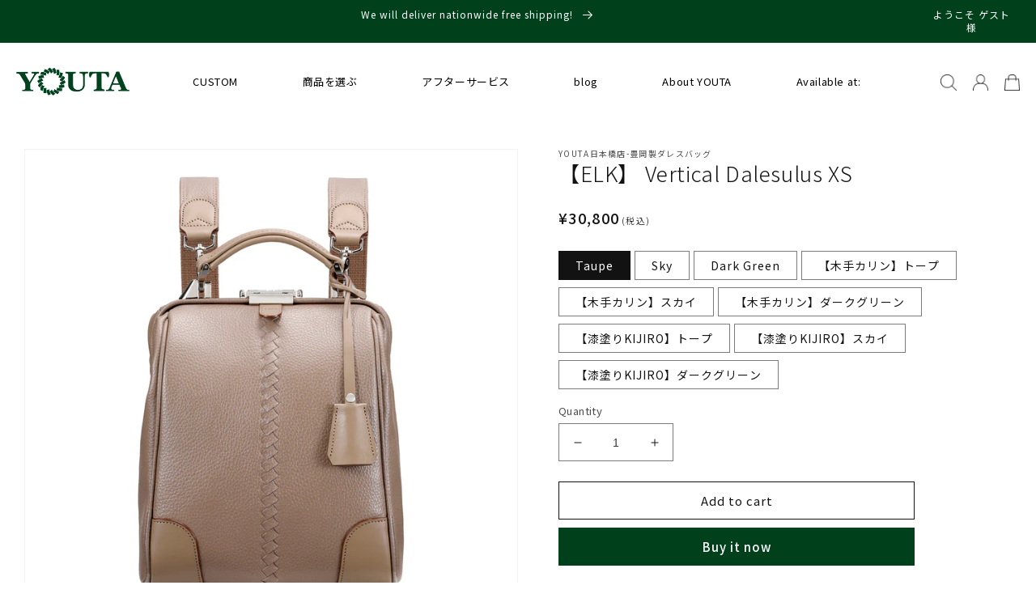

--- FILE ---
content_type: text/html; charset=utf-8
request_url: https://basicstyle.co.jp/en/products/yk-0060
body_size: 59387
content:
<!doctype html>
<html class="no-js" lang="en">
  <head>
    <meta charset="utf-8">
    <meta http-equiv="X-UA-Compatible" content="IE=edge">
    <meta name="viewport" content="width=device-width,initial-scale=1">
    <meta name="theme-color" content="">
    <link rel="canonical" href="https://basicstyle.co.jp/en/products/yk-0060">
    <link rel="preconnect" href="https://fonts.shopifycdn.com" crossorigin><link rel="icon" type="image/png" href="//basicstyle.co.jp/cdn/shop/files/favicon.png?crop=center&height=32&v=1709523394&width=32"><title>
      Mini Rook Ladies Adult Maguchi Bag Mix Ruck 3WAY Bag Business Dulles Bag Toyooka Doresback Business Bag Rucksk
 &ndash; 豊岡鞄認定ダレスバッグ-YOUTA</title>

    
      <meta name="description" content="The Toyooka Bags Certified Dulles Bag XS is a mini Dulles bag popular among women, made from natural elk leather. It is a bag that is not bound by masculinity or femininity and is perfect for women who want to enjoy their own style even in business situations.">
    

    

<meta property="og:site_name" content="豊岡鞄認定ダレスバッグ-YOUTA">
<meta property="og:url" content="https://basicstyle.co.jp/en/products/yk-0060">
<meta property="og:title" content="Mini Rook Ladies Adult Maguchi Bag Mix Ruck 3WAY Bag Business Dulles Bag Toyooka Doresback Business Bag Rucksk">
<meta property="og:type" content="product">
<meta property="og:description" content="The Toyooka Bags Certified Dulles Bag XS is a mini Dulles bag popular among women, made from natural elk leather. It is a bag that is not bound by masculinity or femininity and is perfect for women who want to enjoy their own style even in business situations."><meta property="og:image" content="http://basicstyle.co.jp/cdn/shop/files/YK60_165ae65d-6290-4f49-bed8-130e21393bd8.jpg?v=1737878728">
  <meta property="og:image:secure_url" content="https://basicstyle.co.jp/cdn/shop/files/YK60_165ae65d-6290-4f49-bed8-130e21393bd8.jpg?v=1737878728">
  <meta property="og:image:width" content="1500">
  <meta property="og:image:height" content="1500"><meta property="og:price:amount" content="30,800">
  <meta property="og:price:currency" content="JPY"><meta name="twitter:site" content="@youtabag"><meta name="twitter:card" content="summary_large_image">
<meta name="twitter:title" content="Mini Rook Ladies Adult Maguchi Bag Mix Ruck 3WAY Bag Business Dulles Bag Toyooka Doresback Business Bag Rucksk">
<meta name="twitter:description" content="The Toyooka Bags Certified Dulles Bag XS is a mini Dulles bag popular among women, made from natural elk leather. It is a bag that is not bound by masculinity or femininity and is perfect for women who want to enjoy their own style even in business situations.">



  <!-- Product Breadcrumb JSON-LD -->
  <script type="application/ld+json">
  {
    "@context": "http://schema.org",
    "@type": "BreadcrumbList",
    "itemListElement": [
      {
        "@type": "ListItem",
        "position": 1,
        "item": {
          "@id": "https://basicstyle.co.jp",
          "name": "Home"
        }
      },
      
      
      {
        "@type": "ListItem",
        "position": 2,
        "item": {
          "@id": "https://basicstyle.co.jp/collections/abouttoyookakaban",
          "name": "About Toyooka Bags "
        }
      },
      
      
      {
        "@type": "ListItem",
        "position": 3,
        "item": {
          "@id": "https://basicstyle.co.jp/products/yk-0060",
          "name": "【ELK】 Vertical Dalesulus XS"
        }
      }
    ]
  }
  </script>


    <!-- Swiper JS -->
    <script src="//basicstyle.co.jp/cdn/shop/t/25/assets/swiper-bundle.min.js?v=7158048499523779971710505066" ></script>
    <script src="//basicstyle.co.jp/cdn/shop/t/25/assets/constants.js?v=95358004781563950421710505066" defer="defer"></script>
    <script src="//basicstyle.co.jp/cdn/shop/t/25/assets/pubsub.js?v=2921868252632587581710505066" defer="defer"></script>
    <script src="//basicstyle.co.jp/cdn/shop/t/25/assets/global.js?v=104024972335149230781710831076" defer="defer"></script>
    <script src="https://ajax.googleapis.com/ajax/libs/jquery/3.6.0/jquery.min.js" defer></script>

    <link rel="preconnect" href="https://fonts.googleapis.com">
    <link rel="preconnect" href="https://fonts.gstatic.com" crossorigin>
    <link href="https://fonts.googleapis.com/css2?family=Lato:wght@400;700&family=Noto+Sans+JP:wght@100..900&display=swap" rel="stylesheet">

    
    <style data-shopify>:root
    {

      --font-body-family: ;

      --font-body-weight: 400;
      --font-body-weight-bold: 700;


      --font-heading-family: ;
      --font-heading-weight: 400;

      --font-body-scale: 1.0;
      --font-heading-scale: 1.0;


      --font-body-scale: 1.0;
      --font-heading-scale: 1.0;

      --d_title_font: ;
      --d_title_font_scale: 24;
      --d_title_font_scale_sp: 20;
      --d_title_font_weight: 400;

      --color-base-text: 18, 18, 18;
      --color-shadow: 18, 18, 18;
      --color-base-background-1: 255, 255, 255;
      --color-base-background-2: 243, 243, 243;
      --color-base-solid-button-labels: 255, 255, 255;
      --color-base-outline-button-labels: 18, 18, 18;
      --color-base-accent-1: 0, 65, 28;
      --color-base-accent-2: 0, 0, 0;
      --payment-terms-background-color: #ffffff;

      --gradient-base-background-1: 
        #ffffff; 
      --gradient-base-background-2: 
        #f3f3f3;
      --gradient-base-accent-1: 
        #00411c;
      --gradient-base-accent-2: 
        #000000;

      --media-padding: px;
      --media-border-opacity: 0.05;
      --media-border-width: 1px;
      --media-radius: 0px;
      --media-shadow-opacity: 0.0;
      --media-shadow-horizontal-offset: 0px;
      --media-shadow-vertical-offset: 4px;
      --media-shadow-blur-radius: 5px;

      --page-width: 150rem;
      --page-width-margin: 0rem;

      --card-image-padding: 0.0rem;
      --card-corner-radius: 0.0rem;
      --card-text-alignment: left;
      --card-border-width: 0.0rem;
      --card-border-opacity: 0.1;
      --card-shadow-opacity: 0.0;
      --card-shadow-horizontal-offset: 0.0rem;
      --card-shadow-vertical-offset: 0.4rem;
      --card-shadow-blur-radius: 0.5rem;

      --badge-corner-radius: 0.0rem;

      --popup-border-width: 1px;
      --popup-border-opacity: 0.1;
      --popup-corner-radius: 0px;
      --popup-shadow-opacity: 0.0;
      --popup-shadow-horizontal-offset: 0px;
      --popup-shadow-vertical-offset: 4px;
      --popup-shadow-blur-radius: 5px;

      --drawer-border-width: 1px;
      --drawer-border-opacity: 0.1;
      --drawer-shadow-opacity: 0.0;
      --drawer-shadow-horizontal-offset: 0px;
      --drawer-shadow-vertical-offset: 4px;
      --drawer-shadow-blur-radius: 5px;

      --spacing-sections-desktop: 80px;
      --spacing-sections-mobile: 40px;

      --grid-desktop-vertical-spacing: 8px;
      --grid-desktop-horizontal-spacing: 8px;
      --grid-mobile-vertical-spacing: 8px;
      --grid-mobile-horizontal-spacing: 8px;

      --text-boxes-border-opacity: 0.1;
      --text-boxes-border-width: 0px;
      --text-boxes-radius: 0px;
      --text-boxes-shadow-opacity: 0.0;
      --text-boxes-shadow-horizontal-offset: 0px;
      --text-boxes-shadow-vertical-offset: 4px;
      --text-boxes-shadow-blur-radius: 5px;

      --buttons-radius: 0px;
      --buttons-radius-outset: 
        0px;
      --buttons-border-width: 
        1px;
      --buttons-border-opacity: 1.0;
      --buttons-shadow-opacity: 0.0;
      --buttons-shadow-horizontal-offset: 0px;
      --buttons-shadow-vertical-offset: 4px;
      --buttons-shadow-blur-radius: 5px;
      --buttons-border-offset: 
        0px;

      --inputs-radius: 0px;
      --inputs-border-width: 1px;
      --inputs-border-opacity: 0.55;
      --inputs-shadow-opacity: 0.0;
      --inputs-shadow-horizontal-offset: 0px;
      --inputs-margin-offset: 
        0px;
      --inputs-shadow-vertical-offset: 4px;
      --inputs-shadow-blur-radius: 5px;
      --inputs-radius-outset: 
        0px;

      --variant-pills-radius: 0px;
      --variant-pills-border-width: 1px;
      --variant-pills-border-opacity: 0.55;
      --variant-pills-shadow-opacity: 0.0;
      --variant-pills-shadow-horizontal-offset: 0px;
      --variant-pills-shadow-vertical-offset: 4px;
      --variant-pills-shadow-blur-radius: 5px;
      --desktop-size-min: 1061px;
      --mini-desktop-size: 1060px;
      --tablet-size: 990px;
      --mobile-size: 750px;
    }

    
  </style>

    <script>window.performance && window.performance.mark && window.performance.mark('shopify.content_for_header.start');</script><meta name="google-site-verification" content="OMuQ4zepw_P1929GKm7qP6_yq2w_RJd5GwAZdFUKWpc">
<meta name="google-site-verification" content="3OfgMaZNIBXS2EDwV6U47evDridkack0e4NKK7vMppM">
<meta name="facebook-domain-verification" content="7kun8f9pmyi6sd9kq0zfxdfm2dr8t9">
<meta name="google-site-verification" content="OMuQ4zepw_P1929GKm7qP6_yq2w_RJd5GwAZdFUKWpc">
<meta id="shopify-digital-wallet" name="shopify-digital-wallet" content="/57657786557/digital_wallets/dialog">
<meta name="shopify-checkout-api-token" content="772c20cec4cf506e0c08661de8c80d32">
<link rel="alternate" hreflang="x-default" href="https://basicstyle.co.jp/products/yk-0060">
<link rel="alternate" hreflang="ja" href="https://basicstyle.co.jp/products/yk-0060">
<link rel="alternate" hreflang="en" href="https://basicstyle.co.jp/en/products/yk-0060">
<link rel="alternate" hreflang="zh-Hant" href="https://basicstyle.co.jp/zh/products/yk-0060">
<link rel="alternate" hreflang="zh-Hant-JP" href="https://basicstyle.co.jp/zh/products/yk-0060">
<link rel="alternate" hreflang="zh-Hant-AD" href="https://basicstyle.co.jp/zh/products/yk-0060">
<link rel="alternate" hreflang="zh-Hant-AE" href="https://basicstyle.co.jp/zh/products/yk-0060">
<link rel="alternate" hreflang="zh-Hant-AF" href="https://basicstyle.co.jp/zh/products/yk-0060">
<link rel="alternate" hreflang="zh-Hant-AL" href="https://basicstyle.co.jp/zh/products/yk-0060">
<link rel="alternate" hreflang="zh-Hant-AM" href="https://basicstyle.co.jp/zh/products/yk-0060">
<link rel="alternate" hreflang="zh-Hant-AT" href="https://basicstyle.co.jp/zh/products/yk-0060">
<link rel="alternate" hreflang="zh-Hant-AX" href="https://basicstyle.co.jp/zh/products/yk-0060">
<link rel="alternate" hreflang="zh-Hant-AZ" href="https://basicstyle.co.jp/zh/products/yk-0060">
<link rel="alternate" hreflang="zh-Hant-BA" href="https://basicstyle.co.jp/zh/products/yk-0060">
<link rel="alternate" hreflang="zh-Hant-BD" href="https://basicstyle.co.jp/zh/products/yk-0060">
<link rel="alternate" hreflang="zh-Hant-BE" href="https://basicstyle.co.jp/zh/products/yk-0060">
<link rel="alternate" hreflang="zh-Hant-BG" href="https://basicstyle.co.jp/zh/products/yk-0060">
<link rel="alternate" hreflang="zh-Hant-BH" href="https://basicstyle.co.jp/zh/products/yk-0060">
<link rel="alternate" hreflang="zh-Hant-BN" href="https://basicstyle.co.jp/zh/products/yk-0060">
<link rel="alternate" hreflang="zh-Hant-BT" href="https://basicstyle.co.jp/zh/products/yk-0060">
<link rel="alternate" hreflang="zh-Hant-BY" href="https://basicstyle.co.jp/zh/products/yk-0060">
<link rel="alternate" hreflang="zh-Hant-CA" href="https://basicstyle.co.jp/zh/products/yk-0060">
<link rel="alternate" hreflang="zh-Hant-CC" href="https://basicstyle.co.jp/zh/products/yk-0060">
<link rel="alternate" hreflang="zh-Hant-CH" href="https://basicstyle.co.jp/zh/products/yk-0060">
<link rel="alternate" hreflang="zh-Hant-CN" href="https://basicstyle.co.jp/zh/products/yk-0060">
<link rel="alternate" hreflang="zh-Hant-CX" href="https://basicstyle.co.jp/zh/products/yk-0060">
<link rel="alternate" hreflang="zh-Hant-CY" href="https://basicstyle.co.jp/zh/products/yk-0060">
<link rel="alternate" hreflang="zh-Hant-CZ" href="https://basicstyle.co.jp/zh/products/yk-0060">
<link rel="alternate" hreflang="zh-Hant-DE" href="https://basicstyle.co.jp/zh/products/yk-0060">
<link rel="alternate" hreflang="zh-Hant-DK" href="https://basicstyle.co.jp/zh/products/yk-0060">
<link rel="alternate" hreflang="zh-Hant-EE" href="https://basicstyle.co.jp/zh/products/yk-0060">
<link rel="alternate" hreflang="zh-Hant-ES" href="https://basicstyle.co.jp/zh/products/yk-0060">
<link rel="alternate" hreflang="zh-Hant-FI" href="https://basicstyle.co.jp/zh/products/yk-0060">
<link rel="alternate" hreflang="zh-Hant-FO" href="https://basicstyle.co.jp/zh/products/yk-0060">
<link rel="alternate" hreflang="zh-Hant-FR" href="https://basicstyle.co.jp/zh/products/yk-0060">
<link rel="alternate" hreflang="zh-Hant-GB" href="https://basicstyle.co.jp/zh/products/yk-0060">
<link rel="alternate" hreflang="zh-Hant-GE" href="https://basicstyle.co.jp/zh/products/yk-0060">
<link rel="alternate" hreflang="zh-Hant-GG" href="https://basicstyle.co.jp/zh/products/yk-0060">
<link rel="alternate" hreflang="zh-Hant-GI" href="https://basicstyle.co.jp/zh/products/yk-0060">
<link rel="alternate" hreflang="zh-Hant-GL" href="https://basicstyle.co.jp/zh/products/yk-0060">
<link rel="alternate" hreflang="zh-Hant-GP" href="https://basicstyle.co.jp/zh/products/yk-0060">
<link rel="alternate" hreflang="zh-Hant-GR" href="https://basicstyle.co.jp/zh/products/yk-0060">
<link rel="alternate" hreflang="zh-Hant-HK" href="https://basicstyle.co.jp/zh/products/yk-0060">
<link rel="alternate" hreflang="zh-Hant-HR" href="https://basicstyle.co.jp/zh/products/yk-0060">
<link rel="alternate" hreflang="zh-Hant-HU" href="https://basicstyle.co.jp/zh/products/yk-0060">
<link rel="alternate" hreflang="zh-Hant-ID" href="https://basicstyle.co.jp/zh/products/yk-0060">
<link rel="alternate" hreflang="zh-Hant-IE" href="https://basicstyle.co.jp/zh/products/yk-0060">
<link rel="alternate" hreflang="zh-Hant-IL" href="https://basicstyle.co.jp/zh/products/yk-0060">
<link rel="alternate" hreflang="zh-Hant-IM" href="https://basicstyle.co.jp/zh/products/yk-0060">
<link rel="alternate" hreflang="zh-Hant-IN" href="https://basicstyle.co.jp/zh/products/yk-0060">
<link rel="alternate" hreflang="zh-Hant-IO" href="https://basicstyle.co.jp/zh/products/yk-0060">
<link rel="alternate" hreflang="zh-Hant-IQ" href="https://basicstyle.co.jp/zh/products/yk-0060">
<link rel="alternate" hreflang="zh-Hant-IS" href="https://basicstyle.co.jp/zh/products/yk-0060">
<link rel="alternate" hreflang="zh-Hant-IT" href="https://basicstyle.co.jp/zh/products/yk-0060">
<link rel="alternate" hreflang="zh-Hant-JE" href="https://basicstyle.co.jp/zh/products/yk-0060">
<link rel="alternate" hreflang="zh-Hant-JO" href="https://basicstyle.co.jp/zh/products/yk-0060">
<link rel="alternate" hreflang="zh-Hant-KG" href="https://basicstyle.co.jp/zh/products/yk-0060">
<link rel="alternate" hreflang="zh-Hant-KH" href="https://basicstyle.co.jp/zh/products/yk-0060">
<link rel="alternate" hreflang="zh-Hant-KR" href="https://basicstyle.co.jp/zh/products/yk-0060">
<link rel="alternate" hreflang="zh-Hant-KW" href="https://basicstyle.co.jp/zh/products/yk-0060">
<link rel="alternate" hreflang="zh-Hant-KZ" href="https://basicstyle.co.jp/zh/products/yk-0060">
<link rel="alternate" hreflang="zh-Hant-LA" href="https://basicstyle.co.jp/zh/products/yk-0060">
<link rel="alternate" hreflang="zh-Hant-LB" href="https://basicstyle.co.jp/zh/products/yk-0060">
<link rel="alternate" hreflang="zh-Hant-LI" href="https://basicstyle.co.jp/zh/products/yk-0060">
<link rel="alternate" hreflang="zh-Hant-LK" href="https://basicstyle.co.jp/zh/products/yk-0060">
<link rel="alternate" hreflang="zh-Hant-LT" href="https://basicstyle.co.jp/zh/products/yk-0060">
<link rel="alternate" hreflang="zh-Hant-LU" href="https://basicstyle.co.jp/zh/products/yk-0060">
<link rel="alternate" hreflang="zh-Hant-LV" href="https://basicstyle.co.jp/zh/products/yk-0060">
<link rel="alternate" hreflang="zh-Hant-MC" href="https://basicstyle.co.jp/zh/products/yk-0060">
<link rel="alternate" hreflang="zh-Hant-MD" href="https://basicstyle.co.jp/zh/products/yk-0060">
<link rel="alternate" hreflang="zh-Hant-ME" href="https://basicstyle.co.jp/zh/products/yk-0060">
<link rel="alternate" hreflang="zh-Hant-MK" href="https://basicstyle.co.jp/zh/products/yk-0060">
<link rel="alternate" hreflang="zh-Hant-MM" href="https://basicstyle.co.jp/zh/products/yk-0060">
<link rel="alternate" hreflang="zh-Hant-MN" href="https://basicstyle.co.jp/zh/products/yk-0060">
<link rel="alternate" hreflang="zh-Hant-MO" href="https://basicstyle.co.jp/zh/products/yk-0060">
<link rel="alternate" hreflang="zh-Hant-MT" href="https://basicstyle.co.jp/zh/products/yk-0060">
<link rel="alternate" hreflang="zh-Hant-MV" href="https://basicstyle.co.jp/zh/products/yk-0060">
<link rel="alternate" hreflang="zh-Hant-MX" href="https://basicstyle.co.jp/zh/products/yk-0060">
<link rel="alternate" hreflang="zh-Hant-MY" href="https://basicstyle.co.jp/zh/products/yk-0060">
<link rel="alternate" hreflang="zh-Hant-NL" href="https://basicstyle.co.jp/zh/products/yk-0060">
<link rel="alternate" hreflang="zh-Hant-NO" href="https://basicstyle.co.jp/zh/products/yk-0060">
<link rel="alternate" hreflang="zh-Hant-NP" href="https://basicstyle.co.jp/zh/products/yk-0060">
<link rel="alternate" hreflang="zh-Hant-OM" href="https://basicstyle.co.jp/zh/products/yk-0060">
<link rel="alternate" hreflang="zh-Hant-PH" href="https://basicstyle.co.jp/zh/products/yk-0060">
<link rel="alternate" hreflang="zh-Hant-PK" href="https://basicstyle.co.jp/zh/products/yk-0060">
<link rel="alternate" hreflang="zh-Hant-PL" href="https://basicstyle.co.jp/zh/products/yk-0060">
<link rel="alternate" hreflang="zh-Hant-PS" href="https://basicstyle.co.jp/zh/products/yk-0060">
<link rel="alternate" hreflang="zh-Hant-PT" href="https://basicstyle.co.jp/zh/products/yk-0060">
<link rel="alternate" hreflang="zh-Hant-QA" href="https://basicstyle.co.jp/zh/products/yk-0060">
<link rel="alternate" hreflang="zh-Hant-RE" href="https://basicstyle.co.jp/zh/products/yk-0060">
<link rel="alternate" hreflang="zh-Hant-RO" href="https://basicstyle.co.jp/zh/products/yk-0060">
<link rel="alternate" hreflang="zh-Hant-RS" href="https://basicstyle.co.jp/zh/products/yk-0060">
<link rel="alternate" hreflang="zh-Hant-RU" href="https://basicstyle.co.jp/zh/products/yk-0060">
<link rel="alternate" hreflang="zh-Hant-SA" href="https://basicstyle.co.jp/zh/products/yk-0060">
<link rel="alternate" hreflang="zh-Hant-SE" href="https://basicstyle.co.jp/zh/products/yk-0060">
<link rel="alternate" hreflang="zh-Hant-SG" href="https://basicstyle.co.jp/zh/products/yk-0060">
<link rel="alternate" hreflang="zh-Hant-SI" href="https://basicstyle.co.jp/zh/products/yk-0060">
<link rel="alternate" hreflang="zh-Hant-SJ" href="https://basicstyle.co.jp/zh/products/yk-0060">
<link rel="alternate" hreflang="zh-Hant-SK" href="https://basicstyle.co.jp/zh/products/yk-0060">
<link rel="alternate" hreflang="zh-Hant-SM" href="https://basicstyle.co.jp/zh/products/yk-0060">
<link rel="alternate" hreflang="zh-Hant-TH" href="https://basicstyle.co.jp/zh/products/yk-0060">
<link rel="alternate" hreflang="zh-Hant-TJ" href="https://basicstyle.co.jp/zh/products/yk-0060">
<link rel="alternate" hreflang="zh-Hant-TM" href="https://basicstyle.co.jp/zh/products/yk-0060">
<link rel="alternate" hreflang="zh-Hant-TR" href="https://basicstyle.co.jp/zh/products/yk-0060">
<link rel="alternate" hreflang="zh-Hant-TW" href="https://basicstyle.co.jp/zh/products/yk-0060">
<link rel="alternate" hreflang="zh-Hant-UA" href="https://basicstyle.co.jp/zh/products/yk-0060">
<link rel="alternate" hreflang="zh-Hant-US" href="https://basicstyle.co.jp/zh/products/yk-0060">
<link rel="alternate" hreflang="zh-Hant-UZ" href="https://basicstyle.co.jp/zh/products/yk-0060">
<link rel="alternate" hreflang="zh-Hant-VA" href="https://basicstyle.co.jp/zh/products/yk-0060">
<link rel="alternate" hreflang="zh-Hant-VN" href="https://basicstyle.co.jp/zh/products/yk-0060">
<link rel="alternate" hreflang="zh-Hant-XK" href="https://basicstyle.co.jp/zh/products/yk-0060">
<link rel="alternate" hreflang="zh-Hant-YE" href="https://basicstyle.co.jp/zh/products/yk-0060">
<link rel="alternate" hreflang="zh-Hant-YT" href="https://basicstyle.co.jp/zh/products/yk-0060">
<link rel="alternate" hreflang="zh-Hant-AU" href="https://basicstyle.co.jp/zh/products/yk-0060">
<link rel="alternate" type="application/json+oembed" href="https://basicstyle.co.jp/en/products/yk-0060.oembed">
<script async="async" src="/checkouts/internal/preloads.js?locale=en-JP"></script>
<link rel="preconnect" href="https://shop.app" crossorigin="anonymous">
<script async="async" src="https://shop.app/checkouts/internal/preloads.js?locale=en-JP&shop_id=57657786557" crossorigin="anonymous"></script>
<script id="apple-pay-shop-capabilities" type="application/json">{"shopId":57657786557,"countryCode":"JP","currencyCode":"JPY","merchantCapabilities":["supports3DS"],"merchantId":"gid:\/\/shopify\/Shop\/57657786557","merchantName":"豊岡鞄認定ダレスバッグ-YOUTA","requiredBillingContactFields":["postalAddress","email","phone"],"requiredShippingContactFields":["postalAddress","email","phone"],"shippingType":"shipping","supportedNetworks":["visa","masterCard","amex","jcb","discover"],"total":{"type":"pending","label":"豊岡鞄認定ダレスバッグ-YOUTA","amount":"1.00"},"shopifyPaymentsEnabled":true,"supportsSubscriptions":true}</script>
<script id="shopify-features" type="application/json">{"accessToken":"772c20cec4cf506e0c08661de8c80d32","betas":["rich-media-storefront-analytics"],"domain":"basicstyle.co.jp","predictiveSearch":false,"shopId":57657786557,"locale":"en"}</script>
<script>var Shopify = Shopify || {};
Shopify.shop = "basicstyle-youta.myshopify.com";
Shopify.locale = "en";
Shopify.currency = {"active":"JPY","rate":"1.0"};
Shopify.country = "JP";
Shopify.theme = {"name":"COREKARA_検品用","id":136067252413,"schema_name":"Corekara","schema_version":"3.0.2","theme_store_id":null,"role":"main"};
Shopify.theme.handle = "null";
Shopify.theme.style = {"id":null,"handle":null};
Shopify.cdnHost = "basicstyle.co.jp/cdn";
Shopify.routes = Shopify.routes || {};
Shopify.routes.root = "/en/";</script>
<script type="module">!function(o){(o.Shopify=o.Shopify||{}).modules=!0}(window);</script>
<script>!function(o){function n(){var o=[];function n(){o.push(Array.prototype.slice.apply(arguments))}return n.q=o,n}var t=o.Shopify=o.Shopify||{};t.loadFeatures=n(),t.autoloadFeatures=n()}(window);</script>
<script>
  window.ShopifyPay = window.ShopifyPay || {};
  window.ShopifyPay.apiHost = "shop.app\/pay";
  window.ShopifyPay.redirectState = null;
</script>
<script id="shop-js-analytics" type="application/json">{"pageType":"product"}</script>
<script defer="defer" async type="module" src="//basicstyle.co.jp/cdn/shopifycloud/shop-js/modules/v2/client.init-shop-cart-sync_BN7fPSNr.en.esm.js"></script>
<script defer="defer" async type="module" src="//basicstyle.co.jp/cdn/shopifycloud/shop-js/modules/v2/chunk.common_Cbph3Kss.esm.js"></script>
<script defer="defer" async type="module" src="//basicstyle.co.jp/cdn/shopifycloud/shop-js/modules/v2/chunk.modal_DKumMAJ1.esm.js"></script>
<script type="module">
  await import("//basicstyle.co.jp/cdn/shopifycloud/shop-js/modules/v2/client.init-shop-cart-sync_BN7fPSNr.en.esm.js");
await import("//basicstyle.co.jp/cdn/shopifycloud/shop-js/modules/v2/chunk.common_Cbph3Kss.esm.js");
await import("//basicstyle.co.jp/cdn/shopifycloud/shop-js/modules/v2/chunk.modal_DKumMAJ1.esm.js");

  window.Shopify.SignInWithShop?.initShopCartSync?.({"fedCMEnabled":true,"windoidEnabled":true});

</script>
<script>
  window.Shopify = window.Shopify || {};
  if (!window.Shopify.featureAssets) window.Shopify.featureAssets = {};
  window.Shopify.featureAssets['shop-js'] = {"shop-cart-sync":["modules/v2/client.shop-cart-sync_CJVUk8Jm.en.esm.js","modules/v2/chunk.common_Cbph3Kss.esm.js","modules/v2/chunk.modal_DKumMAJ1.esm.js"],"init-fed-cm":["modules/v2/client.init-fed-cm_7Fvt41F4.en.esm.js","modules/v2/chunk.common_Cbph3Kss.esm.js","modules/v2/chunk.modal_DKumMAJ1.esm.js"],"init-shop-email-lookup-coordinator":["modules/v2/client.init-shop-email-lookup-coordinator_Cc088_bR.en.esm.js","modules/v2/chunk.common_Cbph3Kss.esm.js","modules/v2/chunk.modal_DKumMAJ1.esm.js"],"init-windoid":["modules/v2/client.init-windoid_hPopwJRj.en.esm.js","modules/v2/chunk.common_Cbph3Kss.esm.js","modules/v2/chunk.modal_DKumMAJ1.esm.js"],"shop-button":["modules/v2/client.shop-button_B0jaPSNF.en.esm.js","modules/v2/chunk.common_Cbph3Kss.esm.js","modules/v2/chunk.modal_DKumMAJ1.esm.js"],"shop-cash-offers":["modules/v2/client.shop-cash-offers_DPIskqss.en.esm.js","modules/v2/chunk.common_Cbph3Kss.esm.js","modules/v2/chunk.modal_DKumMAJ1.esm.js"],"shop-toast-manager":["modules/v2/client.shop-toast-manager_CK7RT69O.en.esm.js","modules/v2/chunk.common_Cbph3Kss.esm.js","modules/v2/chunk.modal_DKumMAJ1.esm.js"],"init-shop-cart-sync":["modules/v2/client.init-shop-cart-sync_BN7fPSNr.en.esm.js","modules/v2/chunk.common_Cbph3Kss.esm.js","modules/v2/chunk.modal_DKumMAJ1.esm.js"],"init-customer-accounts-sign-up":["modules/v2/client.init-customer-accounts-sign-up_CfPf4CXf.en.esm.js","modules/v2/client.shop-login-button_DeIztwXF.en.esm.js","modules/v2/chunk.common_Cbph3Kss.esm.js","modules/v2/chunk.modal_DKumMAJ1.esm.js"],"pay-button":["modules/v2/client.pay-button_CgIwFSYN.en.esm.js","modules/v2/chunk.common_Cbph3Kss.esm.js","modules/v2/chunk.modal_DKumMAJ1.esm.js"],"init-customer-accounts":["modules/v2/client.init-customer-accounts_DQ3x16JI.en.esm.js","modules/v2/client.shop-login-button_DeIztwXF.en.esm.js","modules/v2/chunk.common_Cbph3Kss.esm.js","modules/v2/chunk.modal_DKumMAJ1.esm.js"],"avatar":["modules/v2/client.avatar_BTnouDA3.en.esm.js"],"init-shop-for-new-customer-accounts":["modules/v2/client.init-shop-for-new-customer-accounts_CsZy_esa.en.esm.js","modules/v2/client.shop-login-button_DeIztwXF.en.esm.js","modules/v2/chunk.common_Cbph3Kss.esm.js","modules/v2/chunk.modal_DKumMAJ1.esm.js"],"shop-follow-button":["modules/v2/client.shop-follow-button_BRMJjgGd.en.esm.js","modules/v2/chunk.common_Cbph3Kss.esm.js","modules/v2/chunk.modal_DKumMAJ1.esm.js"],"checkout-modal":["modules/v2/client.checkout-modal_B9Drz_yf.en.esm.js","modules/v2/chunk.common_Cbph3Kss.esm.js","modules/v2/chunk.modal_DKumMAJ1.esm.js"],"shop-login-button":["modules/v2/client.shop-login-button_DeIztwXF.en.esm.js","modules/v2/chunk.common_Cbph3Kss.esm.js","modules/v2/chunk.modal_DKumMAJ1.esm.js"],"lead-capture":["modules/v2/client.lead-capture_DXYzFM3R.en.esm.js","modules/v2/chunk.common_Cbph3Kss.esm.js","modules/v2/chunk.modal_DKumMAJ1.esm.js"],"shop-login":["modules/v2/client.shop-login_CA5pJqmO.en.esm.js","modules/v2/chunk.common_Cbph3Kss.esm.js","modules/v2/chunk.modal_DKumMAJ1.esm.js"],"payment-terms":["modules/v2/client.payment-terms_BxzfvcZJ.en.esm.js","modules/v2/chunk.common_Cbph3Kss.esm.js","modules/v2/chunk.modal_DKumMAJ1.esm.js"]};
</script>
<script>(function() {
  var isLoaded = false;
  function asyncLoad() {
    if (isLoaded) return;
    isLoaded = true;
    var urls = ["https:\/\/static.klaviyo.com\/onsite\/js\/klaviyo.js?company_id=TFmH2A\u0026shop=basicstyle-youta.myshopify.com","https:\/\/static.klaviyo.com\/onsite\/js\/klaviyo.js?company_id=TFmH2A\u0026shop=basicstyle-youta.myshopify.com","\/\/d1liekpayvooaz.cloudfront.net\/apps\/customizery\/customizery.js?shop=basicstyle-youta.myshopify.com","https:\/\/delivery-date-and-time-picker.amp.tokyo\/script_tags\/cart_attributes.js?shop=basicstyle-youta.myshopify.com","https:\/\/cax.channel.io\/shopify\/plugins\/904625a7-289e-4c5e-94e2-dc4c184a126e.js?shop=basicstyle-youta.myshopify.com","\/\/social-login.oxiapps.com\/api\/init?vt=928357\u0026shop=basicstyle-youta.myshopify.com","https:\/\/gift-script-pr.pages.dev\/script.js?shop=basicstyle-youta.myshopify.com","https:\/\/storage.googleapis.com\/timesact-resources\/scripts\/timesact.js?shop=basicstyle-youta.myshopify.com","https:\/\/script.pop-convert.com\/new-micro\/production.pc.min.js?unique_id=basicstyle-youta.myshopify.com\u0026shop=basicstyle-youta.myshopify.com","https:\/\/cdn.s3.pop-convert.com\/pcjs.production.min.js?unique_id=basicstyle-youta.myshopify.com\u0026shop=basicstyle-youta.myshopify.com","https:\/\/s1.staq-cdn.com\/grow\/api\/js\/57657786557\/main.js?sId=57657786557\u0026v=16NU8UFJAHXFEM6YQ2FIG9TG\u0026shop=basicstyle-youta.myshopify.com"];
    for (var i = 0; i < urls.length; i++) {
      var s = document.createElement('script');
      s.type = 'text/javascript';
      s.async = true;
      s.src = urls[i];
      var x = document.getElementsByTagName('script')[0];
      x.parentNode.insertBefore(s, x);
    }
  };
  if(window.attachEvent) {
    window.attachEvent('onload', asyncLoad);
  } else {
    window.addEventListener('load', asyncLoad, false);
  }
})();</script>
<script id="__st">var __st={"a":57657786557,"offset":32400,"reqid":"b13c627d-13f3-4bcf-843b-423c3e9c95ba-1769903169","pageurl":"basicstyle.co.jp\/en\/products\/yk-0060","u":"e48cba441609","p":"product","rtyp":"product","rid":6799041429693};</script>
<script>window.ShopifyPaypalV4VisibilityTracking = true;</script>
<script id="form-persister">!function(){'use strict';const t='contact',e='new_comment',n=[[t,t],['blogs',e],['comments',e],[t,'customer']],o='password',r='form_key',c=['recaptcha-v3-token','g-recaptcha-response','h-captcha-response',o],s=()=>{try{return window.sessionStorage}catch{return}},i='__shopify_v',u=t=>t.elements[r],a=function(){const t=[...n].map((([t,e])=>`form[action*='/${t}']:not([data-nocaptcha='true']) input[name='form_type'][value='${e}']`)).join(',');var e;return e=t,()=>e?[...document.querySelectorAll(e)].map((t=>t.form)):[]}();function m(t){const e=u(t);a().includes(t)&&(!e||!e.value)&&function(t){try{if(!s())return;!function(t){const e=s();if(!e)return;const n=u(t);if(!n)return;const o=n.value;o&&e.removeItem(o)}(t);const e=Array.from(Array(32),(()=>Math.random().toString(36)[2])).join('');!function(t,e){u(t)||t.append(Object.assign(document.createElement('input'),{type:'hidden',name:r})),t.elements[r].value=e}(t,e),function(t,e){const n=s();if(!n)return;const r=[...t.querySelectorAll(`input[type='${o}']`)].map((({name:t})=>t)),u=[...c,...r],a={};for(const[o,c]of new FormData(t).entries())u.includes(o)||(a[o]=c);n.setItem(e,JSON.stringify({[i]:1,action:t.action,data:a}))}(t,e)}catch(e){console.error('failed to persist form',e)}}(t)}const f=t=>{if('true'===t.dataset.persistBound)return;const e=function(t,e){const n=function(t){return'function'==typeof t.submit?t.submit:HTMLFormElement.prototype.submit}(t).bind(t);return function(){let t;return()=>{t||(t=!0,(()=>{try{e(),n()}catch(t){(t=>{console.error('form submit failed',t)})(t)}})(),setTimeout((()=>t=!1),250))}}()}(t,(()=>{m(t)}));!function(t,e){if('function'==typeof t.submit&&'function'==typeof e)try{t.submit=e}catch{}}(t,e),t.addEventListener('submit',(t=>{t.preventDefault(),e()})),t.dataset.persistBound='true'};!function(){function t(t){const e=(t=>{const e=t.target;return e instanceof HTMLFormElement?e:e&&e.form})(t);e&&m(e)}document.addEventListener('submit',t),document.addEventListener('DOMContentLoaded',(()=>{const e=a();for(const t of e)f(t);var n;n=document.body,new window.MutationObserver((t=>{for(const e of t)if('childList'===e.type&&e.addedNodes.length)for(const t of e.addedNodes)1===t.nodeType&&'FORM'===t.tagName&&a().includes(t)&&f(t)})).observe(n,{childList:!0,subtree:!0,attributes:!1}),document.removeEventListener('submit',t)}))}()}();</script>
<script integrity="sha256-4kQ18oKyAcykRKYeNunJcIwy7WH5gtpwJnB7kiuLZ1E=" data-source-attribution="shopify.loadfeatures" defer="defer" src="//basicstyle.co.jp/cdn/shopifycloud/storefront/assets/storefront/load_feature-a0a9edcb.js" crossorigin="anonymous"></script>
<script crossorigin="anonymous" defer="defer" src="//basicstyle.co.jp/cdn/shopifycloud/storefront/assets/shopify_pay/storefront-65b4c6d7.js?v=20250812"></script>
<script data-source-attribution="shopify.dynamic_checkout.dynamic.init">var Shopify=Shopify||{};Shopify.PaymentButton=Shopify.PaymentButton||{isStorefrontPortableWallets:!0,init:function(){window.Shopify.PaymentButton.init=function(){};var t=document.createElement("script");t.src="https://basicstyle.co.jp/cdn/shopifycloud/portable-wallets/latest/portable-wallets.en.js",t.type="module",document.head.appendChild(t)}};
</script>
<script data-source-attribution="shopify.dynamic_checkout.buyer_consent">
  function portableWalletsHideBuyerConsent(e){var t=document.getElementById("shopify-buyer-consent"),n=document.getElementById("shopify-subscription-policy-button");t&&n&&(t.classList.add("hidden"),t.setAttribute("aria-hidden","true"),n.removeEventListener("click",e))}function portableWalletsShowBuyerConsent(e){var t=document.getElementById("shopify-buyer-consent"),n=document.getElementById("shopify-subscription-policy-button");t&&n&&(t.classList.remove("hidden"),t.removeAttribute("aria-hidden"),n.addEventListener("click",e))}window.Shopify?.PaymentButton&&(window.Shopify.PaymentButton.hideBuyerConsent=portableWalletsHideBuyerConsent,window.Shopify.PaymentButton.showBuyerConsent=portableWalletsShowBuyerConsent);
</script>
<script>
  function portableWalletsCleanup(e){e&&e.src&&console.error("Failed to load portable wallets script "+e.src);var t=document.querySelectorAll("shopify-accelerated-checkout .shopify-payment-button__skeleton, shopify-accelerated-checkout-cart .wallet-cart-button__skeleton"),e=document.getElementById("shopify-buyer-consent");for(let e=0;e<t.length;e++)t[e].remove();e&&e.remove()}function portableWalletsNotLoadedAsModule(e){e instanceof ErrorEvent&&"string"==typeof e.message&&e.message.includes("import.meta")&&"string"==typeof e.filename&&e.filename.includes("portable-wallets")&&(window.removeEventListener("error",portableWalletsNotLoadedAsModule),window.Shopify.PaymentButton.failedToLoad=e,"loading"===document.readyState?document.addEventListener("DOMContentLoaded",window.Shopify.PaymentButton.init):window.Shopify.PaymentButton.init())}window.addEventListener("error",portableWalletsNotLoadedAsModule);
</script>

<script type="module" src="https://basicstyle.co.jp/cdn/shopifycloud/portable-wallets/latest/portable-wallets.en.js" onError="portableWalletsCleanup(this)" crossorigin="anonymous"></script>
<script nomodule>
  document.addEventListener("DOMContentLoaded", portableWalletsCleanup);
</script>

<link id="shopify-accelerated-checkout-styles" rel="stylesheet" media="screen" href="https://basicstyle.co.jp/cdn/shopifycloud/portable-wallets/latest/accelerated-checkout-backwards-compat.css" crossorigin="anonymous">
<style id="shopify-accelerated-checkout-cart">
        #shopify-buyer-consent {
  margin-top: 1em;
  display: inline-block;
  width: 100%;
}

#shopify-buyer-consent.hidden {
  display: none;
}

#shopify-subscription-policy-button {
  background: none;
  border: none;
  padding: 0;
  text-decoration: underline;
  font-size: inherit;
  cursor: pointer;
}

#shopify-subscription-policy-button::before {
  box-shadow: none;
}

      </style>
<script id="sections-script" data-sections="product-recommendations,footer" defer="defer" src="//basicstyle.co.jp/cdn/shop/t/25/compiled_assets/scripts.js?v=6144"></script>
<script>window.performance && window.performance.mark && window.performance.mark('shopify.content_for_header.end');</script>

    


    


      <link href="//basicstyle.co.jp/cdn/shop/t/25/assets/base.scss?v=13508271815514857331710505066" rel="stylesheet" type="text/css" media="all" />
<link href="//basicstyle.co.jp/cdn/shop/t/25/assets/base_layout.css?v=141050341564827822621710505066" rel="stylesheet" type="text/css" media="all" />
      <link href="//basicstyle.co.jp/cdn/shop/t/25/assets/swiper-bundle.min.css?v=145134866565419094931710505066" rel="stylesheet" type="text/css" media="all" />
      <link href="//basicstyle.co.jp/cdn/shop/t/25/assets/main.scss?v=154443645482730962451710505066" rel="stylesheet" type="text/css" media="all" />
      <link href="//basicstyle.co.jp/cdn/shop/t/25/assets/add.css?v=152904851753457909441711956533" rel="stylesheet" type="text/css" media="all" />

      <script>
        document.documentElement.className = document.documentElement.className.replace('no-js', 'js');
        if (Shopify.designMode) {
          document.documentElement.classList.add('shopify-design-mode');
        }
      </script>
      
      
<link rel="dns-prefetch" href="https://swymstore-v3free-01.swymrelay.com" crossorigin>
<link rel="dns-prefetch" href="//swymv3free-01.azureedge.net/code/swym-shopify.js">
<link rel="preconnect" href="//swymv3free-01.azureedge.net/code/swym-shopify.js">
<script id="swym-snippet">
  window.swymLandingURL = document.URL;
  window.swymCart = {"note":null,"attributes":{},"original_total_price":0,"total_price":0,"total_discount":0,"total_weight":0.0,"item_count":0,"items":[],"requires_shipping":false,"currency":"JPY","items_subtotal_price":0,"cart_level_discount_applications":[],"checkout_charge_amount":0};
  window.swymPageLoad = function(){
    window.SwymProductVariants = window.SwymProductVariants || {};
    window.SwymHasCartItems = 0 > 0;
    window.SwymPageData = {}, window.SwymProductInfo = {};var variants = [];
    window.SwymProductInfo.product = {"id":6799041429693,"title":"【ELK】 Vertical Dalesulus XS","handle":"yk-0060","description":"\n\u003ch2\u003eToyooka Certificate Certified Vertical Dales Druck XS Size YK-0060\u003c\/h2\u003e\n            \u003cp\u003eToyooka Casual Certified Dulles, which tailed female popular Minidales with Natur Elk Leather (Synthetic Leather). Soft and high quality Elk Leather is not hard, but it was not too casually, it was committed to exquisite balance. Youta's first color Sky and Tope finished with a clear gentle color that makes it a clearer and gorgeous. It is a bag that you want to use for women who want to enjoy private scenes even in the business scene, even if they are not tied to feminish. Sewing is a \"Toyooka\" that has cleared strict standards by Hyogo Prefectural Industrial Union, \"Toyooka\" brand is relieved for a long time. \u003c\/p\u003e\n\n \u003cbr\u003e\u003ccenter\u003e\u003ciframe src=\"https:\/\/www.rakuten.ne.jp\/gold\/basicstyle\/ogaria\/doroyo\/index_mobile.html?id=1611384194\u0026amp;v=1612497368\" width=\"100%\" height=\"120px\" scrolling=\"no\" frameborder=\"0\" marginheight=\"0\" marginwidth=\"6\"\u003e\u003c\/iframe\u003e\u003c\/center\u003e\u003cbr\u003e\n\u003ca href=\"https:\/\/basicstyle-youta.myshopify.com\/pages\/xsors\" target=\"_blank\"\u003e\u003cimg src=\"https:\/\/image.rakuten.co.jp\/basicstyle\/cabinet\/07572032\/imgrc0077293690.jpg\" width=\"100%\" border=\"0\"\u003e\u003c\/a\u003e\n\n\u003cbr\u003e\u003cbr\u003e\n\u003ctable width=\"100%\" border=\"1\" cellspacing=\"0\"\u003e\n              \u003ctr\u003e\n                    \u003cth colspan=\"2\" bgcolor=\"#000\"\u003e\u003cfont color=\"#fff\"\u003eItem SPEC\u003c\/font\u003e\u003c\/th\u003e\n                \u003c\/tr\u003e\n                \u003ctr\u003e\n                    \u003cth width=\"20%\"\u003eweight\u003c\/th\u003e\n                    \u003ctd width=\"70%\"\u003e900 g (except for the rucksk strap)\u003c\/td\u003e\n                \u003c\/tr\u003e\n                \u003ctr\u003e\n                    \u003cth\u003esize\u003c\/th\u003e\n                    \u003ctd\u003eVertical: 28 cm, horizontal: 24.5 cm, Matte width 10 to 12 cm Luck strap 67-87 cm\u003c\/td\u003e\n                \u003c\/tr\u003e\n                \u003ctr\u003e\n                    \u003cth\u003ematerial\u003c\/th\u003e\n                    \u003ctd\u003eBody: Synthetic leather manufactured by Japan (Elk Leather PVC)\u003cbr\u003eInterior: Polyester\u003cbr\u003eBrass: Brass\u003c\/td\u003e\n                \u003c\/tr\u003e\n                \u003ctr\u003e\n                    \u003cth\u003especification\u003c\/th\u003e\n                  \u003ctd\u003eExterior: Back pocket × 1 (zipper type)\u003cbr\u003e Inside: (Previous) Free pocket × 1 (rear) free pocket × 1\u003c\/td\u003e\n                \u003c\/tr\u003e\n                \u003ctr\u003e\n                    \u003cth\u003eProducing area\u003c\/th\u003e\n                    \u003ctd\u003eJapanese manufactured by Toyooka\u003c\/td\u003e\n                \u003c\/tr\u003e\n                \u003ctr\u003e\n                    \u003cth\u003eaccessories\u003c\/th\u003e\n                    \u003ctd\u003eRucksk strap 67-87 cm, partition, key, genuine leather key strap                     \u003cbr\u003e                                         ※ The cowhide part may cause color loss and dirty clothes by rain, sweat and friction. Please be careful.\u003c\/td\u003e\n                \u003c\/tr\u003e\n\u003c\/table\u003e\n\n\n\u003cbr\u003e\u003cbr\u003e\u003cbr\u003e\u003cbr\u003e\n\u003ca href=\"https:\/\/basicstyle-youta.myshopify.com\/collections\/lizard\" target=\"_blank\"\u003e\u003cimg src=\"https:\/\/image.rakuten.co.jp\/basicstyle\/cabinet\/4\/series-toyooka.jpg\" width=\"100%\" border=\"0\"\u003e\u003c\/a\u003e","published_at":"2021-06-30T14:54:31+09:00","created_at":"2021-06-24T19:53:29+09:00","vendor":"YOUTA日本橋店-豊岡製ダレスバッグ","type":"Dulles Bag","tags":["dulles","ELK","Materia","SALE10","series","spo-default","spo-disabled","youta","合皮","定番","縦型ダレス"],"price":3080000,"price_min":3080000,"price_max":4070000,"available":true,"price_varies":true,"compare_at_price":null,"compare_at_price_min":0,"compare_at_price_max":0,"compare_at_price_varies":false,"variants":[{"id":44412128067773,"title":"トープ","option1":"Taupe","option2":null,"option3":null,"sku":"yk-0060-taupe","requires_shipping":true,"taxable":true,"featured_image":{"id":30624181584061,"product_id":6799041429693,"position":3,"created_at":"2021-10-11T14:57:31+09:00","updated_at":"2025-01-26T17:05:28+09:00","alt":"ダレスバッグ ドクターズバッグ レザー メンズ レディース 日本製 豊岡 ビジネスバッグ","width":1200,"height":1200,"src":"\/\/basicstyle.co.jp\/cdn\/shop\/products\/yk60-ama-taupe.jpg?v=1737878728","variant_ids":[44412128067773]},"available":true,"name":"【ELK】 Vertical Dalesulus XS - トープ","public_title":"トープ","options":["Taupe"],"price":3080000,"weight":0,"compare_at_price":null,"inventory_management":"shopify","barcode":null,"featured_media":{"alt":"ダレスバッグ ドクターズバッグ レザー メンズ レディース 日本製 豊岡 ビジネスバッグ","id":22906206191805,"position":3,"preview_image":{"aspect_ratio":1.0,"height":1200,"width":1200,"src":"\/\/basicstyle.co.jp\/cdn\/shop\/products\/yk60-ama-taupe.jpg?v=1737878728"}},"requires_selling_plan":false,"selling_plan_allocations":[]},{"id":44412128100541,"title":"スカイ","option1":"Sky","option2":null,"option3":null,"sku":"yk-0060-sky","requires_shipping":true,"taxable":true,"featured_image":{"id":30624181551293,"product_id":6799041429693,"position":2,"created_at":"2021-10-11T14:57:31+09:00","updated_at":"2025-01-26T17:05:28+09:00","alt":"ダレスバッグ ドクターズバッグ レザー メンズ レディース 日本製 豊岡 ビジネスバッグ","width":1200,"height":1200,"src":"\/\/basicstyle.co.jp\/cdn\/shop\/products\/yk60-ama-sky.jpg?v=1737878728","variant_ids":[44412128100541]},"available":true,"name":"【ELK】 Vertical Dalesulus XS - スカイ","public_title":"スカイ","options":["Sky"],"price":3080000,"weight":0,"compare_at_price":null,"inventory_management":"shopify","barcode":null,"featured_media":{"alt":"ダレスバッグ ドクターズバッグ レザー メンズ レディース 日本製 豊岡 ビジネスバッグ","id":22906206257341,"position":2,"preview_image":{"aspect_ratio":1.0,"height":1200,"width":1200,"src":"\/\/basicstyle.co.jp\/cdn\/shop\/products\/yk60-ama-sky.jpg?v=1737878728"}},"requires_selling_plan":false,"selling_plan_allocations":[]},{"id":44412128133309,"title":"ダークグリーン","option1":"Dark Green","option2":null,"option3":null,"sku":"YK-0060-DGREEN","requires_shipping":true,"taxable":true,"featured_image":{"id":34198336307389,"product_id":6799041429693,"position":1,"created_at":"2024-02-12T16:53:54+09:00","updated_at":"2025-01-26T17:05:28+09:00","alt":null,"width":1500,"height":1500,"src":"\/\/basicstyle.co.jp\/cdn\/shop\/files\/YK60_165ae65d-6290-4f49-bed8-130e21393bd8.jpg?v=1737878728","variant_ids":[44412128133309]},"available":false,"name":"【ELK】 Vertical Dalesulus XS - ダークグリーン","public_title":"ダークグリーン","options":["Dark Green"],"price":3080000,"weight":0,"compare_at_price":null,"inventory_management":"shopify","barcode":null,"featured_media":{"alt":null,"id":26545816436925,"position":1,"preview_image":{"aspect_ratio":1.0,"height":1500,"width":1500,"src":"\/\/basicstyle.co.jp\/cdn\/shop\/files\/YK60_165ae65d-6290-4f49-bed8-130e21393bd8.jpg?v=1737878728"}},"requires_selling_plan":false,"selling_plan_allocations":[]},{"id":45712024371389,"title":"【木手カリン】トープ","option1":"【木手カリン】トープ","option2":null,"option3":null,"sku":"CSYK60-1063KA-TP3","requires_shipping":true,"taxable":true,"featured_image":{"id":38340328947901,"product_id":6799041429693,"position":21,"created_at":"2025-09-18T16:35:22+09:00","updated_at":"2025-09-18T16:35:23+09:00","alt":null,"width":1200,"height":1200,"src":"\/\/basicstyle.co.jp\/cdn\/shop\/files\/csyk60-tp-ka.jpg?v=1758180923","variant_ids":[45712024371389]},"available":true,"name":"【ELK】 Vertical Dalesulus XS - 【木手カリン】トープ","public_title":"【木手カリン】トープ","options":["【木手カリン】トープ"],"price":3630000,"weight":0,"compare_at_price":null,"inventory_management":"shopify","barcode":"","featured_media":{"alt":null,"id":29610498228413,"position":21,"preview_image":{"aspect_ratio":1.0,"height":1200,"width":1200,"src":"\/\/basicstyle.co.jp\/cdn\/shop\/files\/csyk60-tp-ka.jpg?v=1758180923"}},"requires_selling_plan":false,"selling_plan_allocations":[]},{"id":45712024404157,"title":"【木手カリン】スカイ","option1":"【木手カリン】スカイ","option2":null,"option3":null,"sku":"CSYK60-1063KA-SK3","requires_shipping":true,"taxable":true,"featured_image":{"id":38340329210045,"product_id":6799041429693,"position":22,"created_at":"2025-09-18T16:35:33+09:00","updated_at":"2025-09-18T16:35:35+09:00","alt":null,"width":1200,"height":1200,"src":"\/\/basicstyle.co.jp\/cdn\/shop\/files\/csyk60-sk-ka.jpg?v=1758180935","variant_ids":[45712024404157]},"available":true,"name":"【ELK】 Vertical Dalesulus XS - 【木手カリン】スカイ","public_title":"【木手カリン】スカイ","options":["【木手カリン】スカイ"],"price":3630000,"weight":0,"compare_at_price":null,"inventory_management":"shopify","barcode":"","featured_media":{"alt":null,"id":29610498523325,"position":22,"preview_image":{"aspect_ratio":1.0,"height":1200,"width":1200,"src":"\/\/basicstyle.co.jp\/cdn\/shop\/files\/csyk60-sk-ka.jpg?v=1758180935"}},"requires_selling_plan":false,"selling_plan_allocations":[]},{"id":45712024436925,"title":"【木手カリン】ダークグリーン","option1":"【木手カリン】ダークグリーン","option2":null,"option3":null,"sku":"CSYK60-1063KA-DG3","requires_shipping":true,"taxable":true,"featured_image":{"id":38340332159165,"product_id":6799041429693,"position":23,"created_at":"2025-09-18T16:35:52+09:00","updated_at":"2025-09-18T16:35:53+09:00","alt":null,"width":1000,"height":1000,"src":"\/\/basicstyle.co.jp\/cdn\/shop\/files\/yk60edg-1063ka.jpg?v=1758180953","variant_ids":[45712024436925]},"available":true,"name":"【ELK】 Vertical Dalesulus XS - 【木手カリン】ダークグリーン","public_title":"【木手カリン】ダークグリーン","options":["【木手カリン】ダークグリーン"],"price":3630000,"weight":0,"compare_at_price":null,"inventory_management":"shopify","barcode":"","featured_media":{"alt":null,"id":29610501472445,"position":23,"preview_image":{"aspect_ratio":1.0,"height":1000,"width":1000,"src":"\/\/basicstyle.co.jp\/cdn\/shop\/files\/yk60edg-1063ka.jpg?v=1758180953"}},"requires_selling_plan":false,"selling_plan_allocations":[]},{"id":45712024469693,"title":"【漆塗りKIJIRO】トープ","option1":"【漆塗りKIJIRO】トープ","option2":null,"option3":null,"sku":"CSYK60-1076P-TP3","requires_shipping":true,"taxable":true,"featured_image":{"id":38340334289085,"product_id":6799041429693,"position":24,"created_at":"2025-09-18T16:36:27+09:00","updated_at":"2025-09-18T16:36:29+09:00","alt":null,"width":1200,"height":1200,"src":"\/\/basicstyle.co.jp\/cdn\/shop\/files\/yk60tp-y1076p_4e117e07-8bc0-4bf0-98a0-08c7c2030f31.jpg?v=1758180989","variant_ids":[45712024469693]},"available":true,"name":"【ELK】 Vertical Dalesulus XS - 【漆塗りKIJIRO】トープ","public_title":"【漆塗りKIJIRO】トープ","options":["【漆塗りKIJIRO】トープ"],"price":4070000,"weight":0,"compare_at_price":null,"inventory_management":"shopify","barcode":"","featured_media":{"alt":null,"id":29610502815933,"position":24,"preview_image":{"aspect_ratio":1.0,"height":1200,"width":1200,"src":"\/\/basicstyle.co.jp\/cdn\/shop\/files\/yk60tp-y1076p_4e117e07-8bc0-4bf0-98a0-08c7c2030f31.jpg?v=1758180989"}},"requires_selling_plan":false,"selling_plan_allocations":[]},{"id":45712024502461,"title":"【漆塗りKIJIRO】スカイ","option1":"【漆塗りKIJIRO】スカイ","option2":null,"option3":null,"sku":"CSYK60-1076P-SK3","requires_shipping":true,"taxable":true,"featured_image":{"id":38340332847293,"product_id":6799041429693,"position":25,"created_at":"2025-09-18T16:36:05+09:00","updated_at":"2025-09-18T16:36:06+09:00","alt":null,"width":1200,"height":1200,"src":"\/\/basicstyle.co.jp\/cdn\/shop\/files\/yk60sk-y1076p.jpg?v=1758180966","variant_ids":[45712024502461]},"available":true,"name":"【ELK】 Vertical Dalesulus XS - 【漆塗りKIJIRO】スカイ","public_title":"【漆塗りKIJIRO】スカイ","options":["【漆塗りKIJIRO】スカイ"],"price":4070000,"weight":0,"compare_at_price":null,"inventory_management":"shopify","barcode":"","featured_media":{"alt":null,"id":29610502160573,"position":25,"preview_image":{"aspect_ratio":1.0,"height":1200,"width":1200,"src":"\/\/basicstyle.co.jp\/cdn\/shop\/files\/yk60sk-y1076p.jpg?v=1758180966"}},"requires_selling_plan":false,"selling_plan_allocations":[]},{"id":45712024535229,"title":"【漆塗りKIJIRO】ダークグリーン","option1":"【漆塗りKIJIRO】ダークグリーン","option2":null,"option3":null,"sku":"CSYK60-1076P-DG3","requires_shipping":true,"taxable":true,"featured_image":{"id":38340333863101,"product_id":6799041429693,"position":26,"created_at":"2025-09-18T16:36:18+09:00","updated_at":"2025-09-18T16:36:19+09:00","alt":null,"width":1000,"height":1000,"src":"\/\/basicstyle.co.jp\/cdn\/shop\/files\/yk60edg-1076p_e14122be-0900-4956-8f25-f5772795a914.jpg?v=1758180979","variant_ids":[45712024535229]},"available":true,"name":"【ELK】 Vertical Dalesulus XS - 【漆塗りKIJIRO】ダークグリーン","public_title":"【漆塗りKIJIRO】ダークグリーン","options":["【漆塗りKIJIRO】ダークグリーン"],"price":4070000,"weight":0,"compare_at_price":null,"inventory_management":"shopify","barcode":"","featured_media":{"alt":null,"id":29610502652093,"position":26,"preview_image":{"aspect_ratio":1.0,"height":1000,"width":1000,"src":"\/\/basicstyle.co.jp\/cdn\/shop\/files\/yk60edg-1076p_e14122be-0900-4956-8f25-f5772795a914.jpg?v=1758180979"}},"requires_selling_plan":false,"selling_plan_allocations":[]}],"images":["\/\/basicstyle.co.jp\/cdn\/shop\/files\/YK60_165ae65d-6290-4f49-bed8-130e21393bd8.jpg?v=1737878728","\/\/basicstyle.co.jp\/cdn\/shop\/products\/yk60-ama-sky.jpg?v=1737878728","\/\/basicstyle.co.jp\/cdn\/shop\/products\/yk60-ama-taupe.jpg?v=1737878728","\/\/basicstyle.co.jp\/cdn\/shop\/files\/yk60e-dg-style1_4f1c2e29-c8cf-4ba0-a5b0-854ff8676561.jpg?v=1737878728","\/\/basicstyle.co.jp\/cdn\/shop\/files\/yk60e-dg-style4.jpg?v=1737878728","\/\/basicstyle.co.jp\/cdn\/shop\/files\/289606917_3211061029153165_7866432103496738080_n_c8e71f1b-f5f3-47d4-ae11-31f7acb90253.jpg?v=1737878728","\/\/basicstyle.co.jp\/cdn\/shop\/files\/342861131_959117765243535_7847385580464488746_n_54cc5ecf-f1b4-4da3-847f-94f217f2d9c8.jpg?v=1737878728","\/\/basicstyle.co.jp\/cdn\/shop\/products\/yk-0060-sky.jpg?v=1737878728","\/\/basicstyle.co.jp\/cdn\/shop\/products\/yk-0060-taupe.jpg?v=1737878728","\/\/basicstyle.co.jp\/cdn\/shop\/products\/yk-0060-taupe_e530aec5-2282-4931-af1b-af65fc9d4b59.jpg?v=1737878728","\/\/basicstyle.co.jp\/cdn\/shop\/files\/YK60_46c77dd1-b2ff-4fe0-9243-2fda3dacac89.jpg?v=1737878728","\/\/basicstyle.co.jp\/cdn\/shop\/products\/YK60.jpg?v=1737878729","\/\/basicstyle.co.jp\/cdn\/shop\/files\/YK60_ca8bcc73-f51a-49c8-a9d1-30bc3b1792df.jpg?v=1737878729","\/\/basicstyle.co.jp\/cdn\/shop\/files\/YK60_3ab31790-0374-4d9f-95dd-7b592c27e761.jpg?v=1737878729","\/\/basicstyle.co.jp\/cdn\/shop\/products\/yk60-back_17bf0953-17a0-4dd1-ad15-0cf008503fa4.jpg?v=1737878729","\/\/basicstyle.co.jp\/cdn\/shop\/products\/yk60-bottom_4a09aa13-da53-4964-a47c-165df955f905.jpg?v=1737878729","\/\/basicstyle.co.jp\/cdn\/shop\/products\/yk60-material_58a588a7-c5ef-4686-9614-c672abc43105.jpg?v=1737878729","\/\/basicstyle.co.jp\/cdn\/shop\/products\/yk60-handle_14b39229-822f-456d-adee-abffa1783235.jpg?v=1737878729","\/\/basicstyle.co.jp\/cdn\/shop\/products\/yk60-spec_c64bc112-c62d-41e2-a623-1734289ac717.jpg?v=1737878729","\/\/basicstyle.co.jp\/cdn\/shop\/products\/yk60-attached_c14f5ffc-fb0f-42bf-b600-17a360305719.jpg?v=1737878729","\/\/basicstyle.co.jp\/cdn\/shop\/files\/csyk60-tp-ka.jpg?v=1758180923","\/\/basicstyle.co.jp\/cdn\/shop\/files\/csyk60-sk-ka.jpg?v=1758180935","\/\/basicstyle.co.jp\/cdn\/shop\/files\/yk60edg-1063ka.jpg?v=1758180953","\/\/basicstyle.co.jp\/cdn\/shop\/files\/yk60tp-y1076p_4e117e07-8bc0-4bf0-98a0-08c7c2030f31.jpg?v=1758180989","\/\/basicstyle.co.jp\/cdn\/shop\/files\/yk60sk-y1076p.jpg?v=1758180966","\/\/basicstyle.co.jp\/cdn\/shop\/files\/yk60edg-1076p_e14122be-0900-4956-8f25-f5772795a914.jpg?v=1758180979"],"featured_image":"\/\/basicstyle.co.jp\/cdn\/shop\/files\/YK60_165ae65d-6290-4f49-bed8-130e21393bd8.jpg?v=1737878728","options":["Color"],"media":[{"alt":null,"id":26545816436925,"position":1,"preview_image":{"aspect_ratio":1.0,"height":1500,"width":1500,"src":"\/\/basicstyle.co.jp\/cdn\/shop\/files\/YK60_165ae65d-6290-4f49-bed8-130e21393bd8.jpg?v=1737878728"},"aspect_ratio":1.0,"height":1500,"media_type":"image","src":"\/\/basicstyle.co.jp\/cdn\/shop\/files\/YK60_165ae65d-6290-4f49-bed8-130e21393bd8.jpg?v=1737878728","width":1500},{"alt":"ダレスバッグ ドクターズバッグ レザー メンズ レディース 日本製 豊岡 ビジネスバッグ","id":22906206257341,"position":2,"preview_image":{"aspect_ratio":1.0,"height":1200,"width":1200,"src":"\/\/basicstyle.co.jp\/cdn\/shop\/products\/yk60-ama-sky.jpg?v=1737878728"},"aspect_ratio":1.0,"height":1200,"media_type":"image","src":"\/\/basicstyle.co.jp\/cdn\/shop\/products\/yk60-ama-sky.jpg?v=1737878728","width":1200},{"alt":"ダレスバッグ ドクターズバッグ レザー メンズ レディース 日本製 豊岡 ビジネスバッグ","id":22906206191805,"position":3,"preview_image":{"aspect_ratio":1.0,"height":1200,"width":1200,"src":"\/\/basicstyle.co.jp\/cdn\/shop\/products\/yk60-ama-taupe.jpg?v=1737878728"},"aspect_ratio":1.0,"height":1200,"media_type":"image","src":"\/\/basicstyle.co.jp\/cdn\/shop\/products\/yk60-ama-taupe.jpg?v=1737878728","width":1200},{"alt":null,"id":25737046360253,"position":4,"preview_image":{"aspect_ratio":1.0,"height":1040,"width":1040,"src":"\/\/basicstyle.co.jp\/cdn\/shop\/files\/yk60e-dg-style1_4f1c2e29-c8cf-4ba0-a5b0-854ff8676561.jpg?v=1737878728"},"aspect_ratio":1.0,"height":1040,"media_type":"image","src":"\/\/basicstyle.co.jp\/cdn\/shop\/files\/yk60e-dg-style1_4f1c2e29-c8cf-4ba0-a5b0-854ff8676561.jpg?v=1737878728","width":1040},{"alt":null,"id":25737046393021,"position":5,"preview_image":{"aspect_ratio":1.0,"height":1040,"width":1040,"src":"\/\/basicstyle.co.jp\/cdn\/shop\/files\/yk60e-dg-style4.jpg?v=1737878728"},"aspect_ratio":1.0,"height":1040,"media_type":"image","src":"\/\/basicstyle.co.jp\/cdn\/shop\/files\/yk60e-dg-style4.jpg?v=1737878728","width":1040},{"alt":null,"id":26545791074493,"position":6,"preview_image":{"aspect_ratio":1.0,"height":720,"width":720,"src":"\/\/basicstyle.co.jp\/cdn\/shop\/files\/289606917_3211061029153165_7866432103496738080_n_c8e71f1b-f5f3-47d4-ae11-31f7acb90253.jpg?v=1737878728"},"aspect_ratio":1.0,"height":720,"media_type":"image","src":"\/\/basicstyle.co.jp\/cdn\/shop\/files\/289606917_3211061029153165_7866432103496738080_n_c8e71f1b-f5f3-47d4-ae11-31f7acb90253.jpg?v=1737878728","width":720},{"alt":null,"id":26545791107261,"position":7,"preview_image":{"aspect_ratio":1.0,"height":720,"width":720,"src":"\/\/basicstyle.co.jp\/cdn\/shop\/files\/342861131_959117765243535_7847385580464488746_n_54cc5ecf-f1b4-4da3-847f-94f217f2d9c8.jpg?v=1737878728"},"aspect_ratio":1.0,"height":720,"media_type":"image","src":"\/\/basicstyle.co.jp\/cdn\/shop\/files\/342861131_959117765243535_7847385580464488746_n_54cc5ecf-f1b4-4da3-847f-94f217f2d9c8.jpg?v=1737878728","width":720},{"alt":"ダレスバッグ ドクターズバッグ レザー メンズ レディース 日本製 豊岡 ビジネスバッグ","id":22825197404349,"position":8,"preview_image":{"aspect_ratio":0.799,"height":706,"width":564,"src":"\/\/basicstyle.co.jp\/cdn\/shop\/products\/yk-0060-sky.jpg?v=1737878728"},"aspect_ratio":0.799,"height":706,"media_type":"image","src":"\/\/basicstyle.co.jp\/cdn\/shop\/products\/yk-0060-sky.jpg?v=1737878728","width":564},{"alt":"ダレスバッグ ドクターズバッグ レザー メンズ レディース 日本製 豊岡 ビジネスバッグ","id":22825197469885,"position":9,"preview_image":{"aspect_ratio":0.799,"height":706,"width":564,"src":"\/\/basicstyle.co.jp\/cdn\/shop\/products\/yk-0060-taupe.jpg?v=1737878728"},"aspect_ratio":0.799,"height":706,"media_type":"image","src":"\/\/basicstyle.co.jp\/cdn\/shop\/products\/yk-0060-taupe.jpg?v=1737878728","width":564},{"alt":"ダレスバッグ ドクターズバッグ レザー メンズ レディース 日本製 豊岡 ビジネスバッグ","id":22825197502653,"position":10,"preview_image":{"aspect_ratio":0.799,"height":706,"width":564,"src":"\/\/basicstyle.co.jp\/cdn\/shop\/products\/yk-0060-taupe_e530aec5-2282-4931-af1b-af65fc9d4b59.jpg?v=1737878728"},"aspect_ratio":0.799,"height":706,"media_type":"image","src":"\/\/basicstyle.co.jp\/cdn\/shop\/products\/yk-0060-taupe_e530aec5-2282-4931-af1b-af65fc9d4b59.jpg?v=1737878728","width":564},{"alt":null,"id":26545816338621,"position":11,"preview_image":{"aspect_ratio":1.0,"height":1500,"width":1500,"src":"\/\/basicstyle.co.jp\/cdn\/shop\/files\/YK60_46c77dd1-b2ff-4fe0-9243-2fda3dacac89.jpg?v=1737878728"},"aspect_ratio":1.0,"height":1500,"media_type":"image","src":"\/\/basicstyle.co.jp\/cdn\/shop\/files\/YK60_46c77dd1-b2ff-4fe0-9243-2fda3dacac89.jpg?v=1737878728","width":1500},{"alt":"ダレスバッグ ドクターズバッグ レザー メンズ レディース 日本製 豊岡 ビジネスバッグ","id":22906203406525,"position":12,"preview_image":{"aspect_ratio":1.0,"height":1500,"width":1500,"src":"\/\/basicstyle.co.jp\/cdn\/shop\/products\/YK60.jpg?v=1737878729"},"aspect_ratio":1.0,"height":1500,"media_type":"image","src":"\/\/basicstyle.co.jp\/cdn\/shop\/products\/YK60.jpg?v=1737878729","width":1500},{"alt":null,"id":26545816567997,"position":13,"preview_image":{"aspect_ratio":1.0,"height":1500,"width":1500,"src":"\/\/basicstyle.co.jp\/cdn\/shop\/files\/YK60_ca8bcc73-f51a-49c8-a9d1-30bc3b1792df.jpg?v=1737878729"},"aspect_ratio":1.0,"height":1500,"media_type":"image","src":"\/\/basicstyle.co.jp\/cdn\/shop\/files\/YK60_ca8bcc73-f51a-49c8-a9d1-30bc3b1792df.jpg?v=1737878729","width":1500},{"alt":null,"id":26545816535229,"position":14,"preview_image":{"aspect_ratio":1.0,"height":1500,"width":1500,"src":"\/\/basicstyle.co.jp\/cdn\/shop\/files\/YK60_3ab31790-0374-4d9f-95dd-7b592c27e761.jpg?v=1737878729"},"aspect_ratio":1.0,"height":1500,"media_type":"image","src":"\/\/basicstyle.co.jp\/cdn\/shop\/files\/YK60_3ab31790-0374-4d9f-95dd-7b592c27e761.jpg?v=1737878729","width":1500},{"alt":"ダレスバッグ ドクターズバッグ レザー メンズ レディース 日本製 豊岡 ビジネスバッグ","id":22825197633725,"position":15,"preview_image":{"aspect_ratio":1.0,"height":1200,"width":1200,"src":"\/\/basicstyle.co.jp\/cdn\/shop\/products\/yk60-back_17bf0953-17a0-4dd1-ad15-0cf008503fa4.jpg?v=1737878729"},"aspect_ratio":1.0,"height":1200,"media_type":"image","src":"\/\/basicstyle.co.jp\/cdn\/shop\/products\/yk60-back_17bf0953-17a0-4dd1-ad15-0cf008503fa4.jpg?v=1737878729","width":1200},{"alt":"ダレスバッグ ドクターズバッグ レザー メンズ レディース 日本製 豊岡 ビジネスバッグ","id":22825197699261,"position":16,"preview_image":{"aspect_ratio":1.0,"height":1200,"width":1200,"src":"\/\/basicstyle.co.jp\/cdn\/shop\/products\/yk60-bottom_4a09aa13-da53-4964-a47c-165df955f905.jpg?v=1737878729"},"aspect_ratio":1.0,"height":1200,"media_type":"image","src":"\/\/basicstyle.co.jp\/cdn\/shop\/products\/yk60-bottom_4a09aa13-da53-4964-a47c-165df955f905.jpg?v=1737878729","width":1200},{"alt":"ダレスバッグ ドクターズバッグ レザー メンズ レディース 日本製 豊岡 ビジネスバッグ","id":22825197732029,"position":17,"preview_image":{"aspect_ratio":1.0,"height":1200,"width":1200,"src":"\/\/basicstyle.co.jp\/cdn\/shop\/products\/yk60-material_58a588a7-c5ef-4686-9614-c672abc43105.jpg?v=1737878729"},"aspect_ratio":1.0,"height":1200,"media_type":"image","src":"\/\/basicstyle.co.jp\/cdn\/shop\/products\/yk60-material_58a588a7-c5ef-4686-9614-c672abc43105.jpg?v=1737878729","width":1200},{"alt":"ダレスバッグ ドクターズバッグ レザー メンズ レディース 日本製 豊岡 ビジネスバッグ","id":22825197797565,"position":18,"preview_image":{"aspect_ratio":1.0,"height":1200,"width":1200,"src":"\/\/basicstyle.co.jp\/cdn\/shop\/products\/yk60-handle_14b39229-822f-456d-adee-abffa1783235.jpg?v=1737878729"},"aspect_ratio":1.0,"height":1200,"media_type":"image","src":"\/\/basicstyle.co.jp\/cdn\/shop\/products\/yk60-handle_14b39229-822f-456d-adee-abffa1783235.jpg?v=1737878729","width":1200},{"alt":"ダレスバッグ ドクターズバッグ レザー メンズ レディース 日本製 豊岡 ビジネスバッグ","id":22825197830333,"position":19,"preview_image":{"aspect_ratio":1.0,"height":1200,"width":1200,"src":"\/\/basicstyle.co.jp\/cdn\/shop\/products\/yk60-spec_c64bc112-c62d-41e2-a623-1734289ac717.jpg?v=1737878729"},"aspect_ratio":1.0,"height":1200,"media_type":"image","src":"\/\/basicstyle.co.jp\/cdn\/shop\/products\/yk60-spec_c64bc112-c62d-41e2-a623-1734289ac717.jpg?v=1737878729","width":1200},{"alt":"ダレスバッグ ドクターズバッグ レザー メンズ レディース 日本製 豊岡 ビジネスバッグ","id":22825197961405,"position":20,"preview_image":{"aspect_ratio":1.0,"height":1200,"width":1200,"src":"\/\/basicstyle.co.jp\/cdn\/shop\/products\/yk60-attached_c14f5ffc-fb0f-42bf-b600-17a360305719.jpg?v=1737878729"},"aspect_ratio":1.0,"height":1200,"media_type":"image","src":"\/\/basicstyle.co.jp\/cdn\/shop\/products\/yk60-attached_c14f5ffc-fb0f-42bf-b600-17a360305719.jpg?v=1737878729","width":1200},{"alt":null,"id":29610498228413,"position":21,"preview_image":{"aspect_ratio":1.0,"height":1200,"width":1200,"src":"\/\/basicstyle.co.jp\/cdn\/shop\/files\/csyk60-tp-ka.jpg?v=1758180923"},"aspect_ratio":1.0,"height":1200,"media_type":"image","src":"\/\/basicstyle.co.jp\/cdn\/shop\/files\/csyk60-tp-ka.jpg?v=1758180923","width":1200},{"alt":null,"id":29610498523325,"position":22,"preview_image":{"aspect_ratio":1.0,"height":1200,"width":1200,"src":"\/\/basicstyle.co.jp\/cdn\/shop\/files\/csyk60-sk-ka.jpg?v=1758180935"},"aspect_ratio":1.0,"height":1200,"media_type":"image","src":"\/\/basicstyle.co.jp\/cdn\/shop\/files\/csyk60-sk-ka.jpg?v=1758180935","width":1200},{"alt":null,"id":29610501472445,"position":23,"preview_image":{"aspect_ratio":1.0,"height":1000,"width":1000,"src":"\/\/basicstyle.co.jp\/cdn\/shop\/files\/yk60edg-1063ka.jpg?v=1758180953"},"aspect_ratio":1.0,"height":1000,"media_type":"image","src":"\/\/basicstyle.co.jp\/cdn\/shop\/files\/yk60edg-1063ka.jpg?v=1758180953","width":1000},{"alt":null,"id":29610502815933,"position":24,"preview_image":{"aspect_ratio":1.0,"height":1200,"width":1200,"src":"\/\/basicstyle.co.jp\/cdn\/shop\/files\/yk60tp-y1076p_4e117e07-8bc0-4bf0-98a0-08c7c2030f31.jpg?v=1758180989"},"aspect_ratio":1.0,"height":1200,"media_type":"image","src":"\/\/basicstyle.co.jp\/cdn\/shop\/files\/yk60tp-y1076p_4e117e07-8bc0-4bf0-98a0-08c7c2030f31.jpg?v=1758180989","width":1200},{"alt":null,"id":29610502160573,"position":25,"preview_image":{"aspect_ratio":1.0,"height":1200,"width":1200,"src":"\/\/basicstyle.co.jp\/cdn\/shop\/files\/yk60sk-y1076p.jpg?v=1758180966"},"aspect_ratio":1.0,"height":1200,"media_type":"image","src":"\/\/basicstyle.co.jp\/cdn\/shop\/files\/yk60sk-y1076p.jpg?v=1758180966","width":1200},{"alt":null,"id":29610502652093,"position":26,"preview_image":{"aspect_ratio":1.0,"height":1000,"width":1000,"src":"\/\/basicstyle.co.jp\/cdn\/shop\/files\/yk60edg-1076p_e14122be-0900-4956-8f25-f5772795a914.jpg?v=1758180979"},"aspect_ratio":1.0,"height":1000,"media_type":"image","src":"\/\/basicstyle.co.jp\/cdn\/shop\/files\/yk60edg-1076p_e14122be-0900-4956-8f25-f5772795a914.jpg?v=1758180979","width":1000}],"requires_selling_plan":false,"selling_plan_groups":[],"content":"\n\u003ch2\u003eToyooka Certificate Certified Vertical Dales Druck XS Size YK-0060\u003c\/h2\u003e\n            \u003cp\u003eToyooka Casual Certified Dulles, which tailed female popular Minidales with Natur Elk Leather (Synthetic Leather). Soft and high quality Elk Leather is not hard, but it was not too casually, it was committed to exquisite balance. Youta's first color Sky and Tope finished with a clear gentle color that makes it a clearer and gorgeous. It is a bag that you want to use for women who want to enjoy private scenes even in the business scene, even if they are not tied to feminish. Sewing is a \"Toyooka\" that has cleared strict standards by Hyogo Prefectural Industrial Union, \"Toyooka\" brand is relieved for a long time. \u003c\/p\u003e\n\n \u003cbr\u003e\u003ccenter\u003e\u003ciframe src=\"https:\/\/www.rakuten.ne.jp\/gold\/basicstyle\/ogaria\/doroyo\/index_mobile.html?id=1611384194\u0026amp;v=1612497368\" width=\"100%\" height=\"120px\" scrolling=\"no\" frameborder=\"0\" marginheight=\"0\" marginwidth=\"6\"\u003e\u003c\/iframe\u003e\u003c\/center\u003e\u003cbr\u003e\n\u003ca href=\"https:\/\/basicstyle-youta.myshopify.com\/pages\/xsors\" target=\"_blank\"\u003e\u003cimg src=\"https:\/\/image.rakuten.co.jp\/basicstyle\/cabinet\/07572032\/imgrc0077293690.jpg\" width=\"100%\" border=\"0\"\u003e\u003c\/a\u003e\n\n\u003cbr\u003e\u003cbr\u003e\n\u003ctable width=\"100%\" border=\"1\" cellspacing=\"0\"\u003e\n              \u003ctr\u003e\n                    \u003cth colspan=\"2\" bgcolor=\"#000\"\u003e\u003cfont color=\"#fff\"\u003eItem SPEC\u003c\/font\u003e\u003c\/th\u003e\n                \u003c\/tr\u003e\n                \u003ctr\u003e\n                    \u003cth width=\"20%\"\u003eweight\u003c\/th\u003e\n                    \u003ctd width=\"70%\"\u003e900 g (except for the rucksk strap)\u003c\/td\u003e\n                \u003c\/tr\u003e\n                \u003ctr\u003e\n                    \u003cth\u003esize\u003c\/th\u003e\n                    \u003ctd\u003eVertical: 28 cm, horizontal: 24.5 cm, Matte width 10 to 12 cm Luck strap 67-87 cm\u003c\/td\u003e\n                \u003c\/tr\u003e\n                \u003ctr\u003e\n                    \u003cth\u003ematerial\u003c\/th\u003e\n                    \u003ctd\u003eBody: Synthetic leather manufactured by Japan (Elk Leather PVC)\u003cbr\u003eInterior: Polyester\u003cbr\u003eBrass: Brass\u003c\/td\u003e\n                \u003c\/tr\u003e\n                \u003ctr\u003e\n                    \u003cth\u003especification\u003c\/th\u003e\n                  \u003ctd\u003eExterior: Back pocket × 1 (zipper type)\u003cbr\u003e Inside: (Previous) Free pocket × 1 (rear) free pocket × 1\u003c\/td\u003e\n                \u003c\/tr\u003e\n                \u003ctr\u003e\n                    \u003cth\u003eProducing area\u003c\/th\u003e\n                    \u003ctd\u003eJapanese manufactured by Toyooka\u003c\/td\u003e\n                \u003c\/tr\u003e\n                \u003ctr\u003e\n                    \u003cth\u003eaccessories\u003c\/th\u003e\n                    \u003ctd\u003eRucksk strap 67-87 cm, partition, key, genuine leather key strap                     \u003cbr\u003e                                         ※ The cowhide part may cause color loss and dirty clothes by rain, sweat and friction. Please be careful.\u003c\/td\u003e\n                \u003c\/tr\u003e\n\u003c\/table\u003e\n\n\n\u003cbr\u003e\u003cbr\u003e\u003cbr\u003e\u003cbr\u003e\n\u003ca href=\"https:\/\/basicstyle-youta.myshopify.com\/collections\/lizard\" target=\"_blank\"\u003e\u003cimg src=\"https:\/\/image.rakuten.co.jp\/basicstyle\/cabinet\/4\/series-toyooka.jpg\" width=\"100%\" border=\"0\"\u003e\u003c\/a\u003e"};
    window.SwymProductInfo.variants = window.SwymProductInfo.product.variants;
    var piu = "\/\/basicstyle.co.jp\/cdn\/shop\/files\/YK60_165ae65d-6290-4f49-bed8-130e21393bd8_620x620.jpg?v=1737878728";
    
      SwymProductVariants[44412128067773] = {
        empi:window.SwymProductInfo.product.id,epi:44412128067773,
        dt: "【ELK】 Vertical Dalesulus XS",
        du: "https://basicstyle.co.jp/en/products/yk-0060",
        iu:  "\/\/basicstyle.co.jp\/cdn\/shop\/products\/yk60-ama-taupe_620x620.jpg?v=1737878728" ,
        stk: ,
        pr: 3080000/100,
        ct: window.SwymProductInfo.product.type,
        
        variants: [{ "トープ" : 44412128067773}]
      };
      SwymProductVariants[44412128100541] = {
        empi:window.SwymProductInfo.product.id,epi:44412128100541,
        dt: "【ELK】 Vertical Dalesulus XS",
        du: "https://basicstyle.co.jp/en/products/yk-0060",
        iu:  "\/\/basicstyle.co.jp\/cdn\/shop\/products\/yk60-ama-sky_620x620.jpg?v=1737878728" ,
        stk: ,
        pr: 3080000/100,
        ct: window.SwymProductInfo.product.type,
        
        variants: [{ "スカイ" : 44412128100541}]
      };
      SwymProductVariants[44412128133309] = {
        empi:window.SwymProductInfo.product.id,epi:44412128133309,
        dt: "【ELK】 Vertical Dalesulus XS",
        du: "https://basicstyle.co.jp/en/products/yk-0060",
        iu:  "\/\/basicstyle.co.jp\/cdn\/shop\/files\/YK60_165ae65d-6290-4f49-bed8-130e21393bd8_620x620.jpg?v=1737878728" ,
        stk: ,
        pr: 3080000/100,
        ct: window.SwymProductInfo.product.type,
        
        variants: [{ "ダークグリーン" : 44412128133309}]
      };
      SwymProductVariants[45712024371389] = {
        empi:window.SwymProductInfo.product.id,epi:45712024371389,
        dt: "【ELK】 Vertical Dalesulus XS",
        du: "https://basicstyle.co.jp/en/products/yk-0060",
        iu:  "\/\/basicstyle.co.jp\/cdn\/shop\/files\/csyk60-tp-ka_620x620.jpg?v=1758180923" ,
        stk: ,
        pr: 3630000/100,
        ct: window.SwymProductInfo.product.type,
        
        variants: [{ "【木手カリン】トープ" : 45712024371389}]
      };
      SwymProductVariants[45712024404157] = {
        empi:window.SwymProductInfo.product.id,epi:45712024404157,
        dt: "【ELK】 Vertical Dalesulus XS",
        du: "https://basicstyle.co.jp/en/products/yk-0060",
        iu:  "\/\/basicstyle.co.jp\/cdn\/shop\/files\/csyk60-sk-ka_620x620.jpg?v=1758180935" ,
        stk: ,
        pr: 3630000/100,
        ct: window.SwymProductInfo.product.type,
        
        variants: [{ "【木手カリン】スカイ" : 45712024404157}]
      };
      SwymProductVariants[45712024436925] = {
        empi:window.SwymProductInfo.product.id,epi:45712024436925,
        dt: "【ELK】 Vertical Dalesulus XS",
        du: "https://basicstyle.co.jp/en/products/yk-0060",
        iu:  "\/\/basicstyle.co.jp\/cdn\/shop\/files\/yk60edg-1063ka_620x620.jpg?v=1758180953" ,
        stk: ,
        pr: 3630000/100,
        ct: window.SwymProductInfo.product.type,
        
        variants: [{ "【木手カリン】ダークグリーン" : 45712024436925}]
      };
      SwymProductVariants[45712024469693] = {
        empi:window.SwymProductInfo.product.id,epi:45712024469693,
        dt: "【ELK】 Vertical Dalesulus XS",
        du: "https://basicstyle.co.jp/en/products/yk-0060",
        iu:  "\/\/basicstyle.co.jp\/cdn\/shop\/files\/yk60tp-y1076p_4e117e07-8bc0-4bf0-98a0-08c7c2030f31_620x620.jpg?v=1758180989" ,
        stk: ,
        pr: 4070000/100,
        ct: window.SwymProductInfo.product.type,
        
        variants: [{ "【漆塗りKIJIRO】トープ" : 45712024469693}]
      };
      SwymProductVariants[45712024502461] = {
        empi:window.SwymProductInfo.product.id,epi:45712024502461,
        dt: "【ELK】 Vertical Dalesulus XS",
        du: "https://basicstyle.co.jp/en/products/yk-0060",
        iu:  "\/\/basicstyle.co.jp\/cdn\/shop\/files\/yk60sk-y1076p_620x620.jpg?v=1758180966" ,
        stk: ,
        pr: 4070000/100,
        ct: window.SwymProductInfo.product.type,
        
        variants: [{ "【漆塗りKIJIRO】スカイ" : 45712024502461}]
      };
      SwymProductVariants[45712024535229] = {
        empi:window.SwymProductInfo.product.id,epi:45712024535229,
        dt: "【ELK】 Vertical Dalesulus XS",
        du: "https://basicstyle.co.jp/en/products/yk-0060",
        iu:  "\/\/basicstyle.co.jp\/cdn\/shop\/files\/yk60edg-1076p_e14122be-0900-4956-8f25-f5772795a914_620x620.jpg?v=1758180979" ,
        stk: ,
        pr: 4070000/100,
        ct: window.SwymProductInfo.product.type,
        
        variants: [{ "【漆塗りKIJIRO】ダークグリーン" : 45712024535229}]
      };window.SwymProductInfo.currentVariant = 44412128067773;
    var product_data = {
      et: 1, empi: window.SwymProductInfo.product.id, epi: window.SwymProductInfo.currentVariant,
      dt: "【ELK】 Vertical Dalesulus XS", du: "https://basicstyle.co.jp/en/products/yk-0060",
      ct: window.SwymProductInfo.product.type, pr: 3080000/100,
      iu:  "\/\/basicstyle.co.jp\/cdn\/shop\/products\/yk60-ama-taupe_620x620.jpg?v=1737878728" , variants: [{ "トープ" : 44412128067773 }],
      stk: 
    };
    window.SwymPageData = product_data;
    
    window.SwymPageData.uri = window.swymLandingURL;
  };

  if(window.selectCallback){
    (function(){
      // Variant select override
      var originalSelectCallback = window.selectCallback;
      window.selectCallback = function(variant){
        originalSelectCallback.apply(this, arguments);
        try{
          if(window.triggerSwymVariantEvent){
            window.triggerSwymVariantEvent(variant.id);
          }
        }catch(err){
          console.warn("Swym selectCallback", err);
        }
      };
    })();
  }
  window.swymCustomerId = null;
  window.swymCustomerExtraCheck = null;

  var swappName = ("Wishlist" || "Wishlist");
  var swymJSObject = {
    pid: "EaoqSEZIJ6ixd8JjQTV2OE5mqJfgwJlZ06HEvjSctqw=" || "m0mRxt4uYIX3O0QUe/EefyP2F5NeoZvO/IKbZsEkxng=",
    interface: "/apps/swym" + swappName + "/interfaces/interfaceStore.php?appname=" + swappName
  };
  window.swymJSShopifyLoad = function(){
    if(window.swymPageLoad) swymPageLoad();
    if(!window._swat) {
      (function (s, w, r, e, l, a, y) {
        r['SwymRetailerConfig'] = s;
        r[s] = r[s] || function (k, v) {
          r[s][k] = v;
        };
      })('_swrc', '', window);
      _swrc('RetailerId', swymJSObject.pid);
      _swrc('Callback', function(){initSwymShopify();});
    }else if(window._swat.postLoader){
      _swrc = window._swat.postLoader;
      _swrc('RetailerId', swymJSObject.pid);
      _swrc('Callback', function(){initSwymShopify();});
    }else{
      initSwymShopify();
    }
  }
  if(!window._SwymPreventAutoLoad) {
    swymJSShopifyLoad();
  }
  window.swymGetCartCookies = function(){
    var RequiredCookies = ["cart", "swym-session-id", "swym-swymRegid", "swym-email"];
    var reqdCookies = {};
    RequiredCookies.forEach(function(k){
      reqdCookies[k] = _swat.storage.getRaw(k);
    });
    var cart_token = window.swymCart.token;
    var data = {
        action:'cart',
        token:cart_token,
        cookies:reqdCookies
    };
    return data;
  }

  window.swymGetCustomerData = function(){
    
    return {status:1};
    
  }
</script>

<style id="safari-flasher-pre"></style>
<script>
  if (navigator.userAgent.indexOf('Safari') != -1 && navigator.userAgent.indexOf('Chrome') == -1) {
    document.getElementById("safari-flasher-pre").innerHTML = ''
      + '#swym-plugin,#swym-hosted-plugin{display: none;}'
      + '.swym-button.swym-add-to-wishlist{display: none;}'
      + '.swym-button.swym-add-to-watchlist{display: none;}'
      + '#swym-plugin  #swym-notepad, #swym-hosted-plugin  #swym-notepad{opacity: 0; visibility: hidden;}'
      + '#swym-plugin  #swym-notepad, #swym-plugin  #swym-overlay, #swym-plugin  #swym-notification,'
      + '#swym-hosted-plugin  #swym-notepad, #swym-hosted-plugin  #swym-overlay, #swym-hosted-plugin  #swym-notification'
      + '{-webkit-transition: none; transition: none;}'
      + '';
    window.SwymCallbacks = window.SwymCallbacks || [];
    window.SwymCallbacks.push(function(tracker){
      tracker.evtLayer.addEventListener(tracker.JSEvents.configLoaded, function(){
        // flash-preventer
        var x = function(){
          SwymUtils.onDOMReady(function() {
            var d = document.createElement("div");
            d.innerHTML = "<style id='safari-flasher-post'>"
              + "#swym-plugin:not(.swym-ready),#swym-hosted-plugin:not(.swym-ready){display: none;}"
              + ".swym-button.swym-add-to-wishlist:not(.swym-loaded){display: none;}"
              + ".swym-button.swym-add-to-watchlist:not(.swym-loaded){display: none;}"
              + "#swym-plugin.swym-ready  #swym-notepad, #swym-plugin.swym-ready  #swym-overlay, #swym-plugin.swym-ready  #swym-notification,"
              + "#swym-hosted-plugin.swym-ready  #swym-notepad, #swym-hosted-plugin.swym-ready  #swym-overlay, #swym-hosted-plugin.swym-ready  #swym-notification"
              + "{-webkit-transition: opacity 0.3s, visibility 0.3ms, -webkit-transform 0.3ms !important;-moz-transition: opacity 0.3s, visibility 0.3ms, -moz-transform 0.3ms !important;-ms-transition: opacity 0.3s, visibility 0.3ms, -ms-transform 0.3ms !important;-o-transition: opacity 0.3s, visibility 0.3ms, -o-transform 0.3ms !important;transition: opacity 0.3s, visibility 0.3ms, transform 0.3ms !important;}"
              + "</style>";
            document.head.appendChild(d);
          });
        };
        setTimeout(x, 10);
      });
    });
  }
</script>
<style id="swym-product-view-defaults">
  /* Hide when not loaded */
  .swym-button.swym-add-to-wishlist-view-product:not(.swym-loaded){
    display: none;
  }
</style>


      <!-- バリエーション在庫追跡 -->
      <script>
        var variantStock = {};
      </script>
<!-- AdSIST Tool -->

<meta name="google-site-verification" content="IT1K9b40uD7-4yFG6FgPE54SXRVw9GnSgWheCRus7oA" />
<!-- AdSIST Tool End -->
    <!-- BEGIN app block: shopify://apps/live-product-options/blocks/app-embed/88bfdf40-5e27-4962-a966-70c8d1e87757 --><script>
  window.theme = window.theme || {};window.theme.moneyFormat = "¥{{amount_no_decimals}}";window.theme.moneyFormatWithCurrency = "¥{{amount_no_decimals}} 円";
  window.theme.currencies = ['AED','AFN','ALL','AMD','AUD','AZN','BAM','BDT','BND','CAD','CHF','CNY','CZK','DKK','EUR','GBP','HKD','HUF','IDR','ILS','INR','ISK','JPY','KGS','KHR','KRW','KZT','LAK','LBP','LKR','MDL','MKD','MMK','MNT','MOP','MVR','MYR','NPR','PHP','PKR','PLN','QAR','RON','RSD','SAR','SEK','SGD','THB','TJS','TWD','UAH','USD','UZS','VND','YER'];
</script><script src="https://assets.cloudlift.app/api/assets/options.js?shop=basicstyle-youta.myshopify.com" defer="defer"></script>
<!-- END app block --><!-- BEGIN app block: shopify://apps/leeep-ugc/blocks/tracking/d2efb67d-fe03-4476-a386-d4a4160b094c --><!-- LEEEP tracking tag start -->
<script src="https://tracking.leeep.jp/v1/tracking/js" defer></script>
<script src="https://cite.leeep.jp/v2/embed/js" defer></script>
<script defer>
  document.addEventListener('DOMContentLoaded', _ => {
    // product id を取得
    // cart product id を product id として利用する
    

    
      // そのまま cart product id を product id として利用する

      // 移行期間のガードコード
      // metafield_key_product_id から product id を取得出来た場合はそちらを利用する
      
      
      // ガードここまで
    

    // cite one tag
    LeeepCite.init({
      site_id: '1216585260368707585',
      uid: '',
      product_id: '6799041429693'
    });
  });
</script>
<!-- LEEEP tracking tag end -->


<!-- END app block --><!-- BEGIN app block: shopify://apps/klaviyo-email-marketing-sms/blocks/klaviyo-onsite-embed/2632fe16-c075-4321-a88b-50b567f42507 -->












  <script async src="https://static.klaviyo.com/onsite/js/TFmH2A/klaviyo.js?company_id=TFmH2A"></script>
  <script>!function(){if(!window.klaviyo){window._klOnsite=window._klOnsite||[];try{window.klaviyo=new Proxy({},{get:function(n,i){return"push"===i?function(){var n;(n=window._klOnsite).push.apply(n,arguments)}:function(){for(var n=arguments.length,o=new Array(n),w=0;w<n;w++)o[w]=arguments[w];var t="function"==typeof o[o.length-1]?o.pop():void 0,e=new Promise((function(n){window._klOnsite.push([i].concat(o,[function(i){t&&t(i),n(i)}]))}));return e}}})}catch(n){window.klaviyo=window.klaviyo||[],window.klaviyo.push=function(){var n;(n=window._klOnsite).push.apply(n,arguments)}}}}();</script>

  
    <script id="viewed_product">
      if (item == null) {
        var _learnq = _learnq || [];

        var MetafieldReviews = null
        var MetafieldYotpoRating = null
        var MetafieldYotpoCount = null
        var MetafieldLooxRating = null
        var MetafieldLooxCount = null
        var okendoProduct = null
        var okendoProductReviewCount = null
        var okendoProductReviewAverageValue = null
        try {
          // The following fields are used for Customer Hub recently viewed in order to add reviews.
          // This information is not part of __kla_viewed. Instead, it is part of __kla_viewed_reviewed_items
          MetafieldReviews = {};
          MetafieldYotpoRating = null
          MetafieldYotpoCount = null
          MetafieldLooxRating = null
          MetafieldLooxCount = null

          okendoProduct = null
          // If the okendo metafield is not legacy, it will error, which then requires the new json formatted data
          if (okendoProduct && 'error' in okendoProduct) {
            okendoProduct = null
          }
          okendoProductReviewCount = okendoProduct ? okendoProduct.reviewCount : null
          okendoProductReviewAverageValue = okendoProduct ? okendoProduct.reviewAverageValue : null
        } catch (error) {
          console.error('Error in Klaviyo onsite reviews tracking:', error);
        }

        var item = {
          Name: "【ELK】 Vertical Dalesulus XS",
          ProductID: 6799041429693,
          Categories: ["About Toyooka Bags ","Choose by material (synthetic leather)","Dulles Bag Vertical Type","Dulles bags, business bags","Men's Popularity Ranking","New Life Support Fair \"10% \u0026amp; OFF coupons for all products\" now available","Outlet Sale","Select from series ","Standard products (restocked)","Toyooka bag list","Toyooka Bags Certified Dulles Bags Thorough Comparison ","Toyooka Bags Certified Elk Series ","Women's Popularity Ranking","クーポン対象一覧「２buy10%OFF」"],
          ImageURL: "https://basicstyle.co.jp/cdn/shop/files/YK60_165ae65d-6290-4f49-bed8-130e21393bd8_grande.jpg?v=1737878728",
          URL: "https://basicstyle.co.jp/en/products/yk-0060",
          Brand: "YOUTA日本橋店-豊岡製ダレスバッグ",
          Price: "¥30,800",
          Value: "30,800",
          CompareAtPrice: "¥0"
        };
        _learnq.push(['track', 'Viewed Product', item]);
        _learnq.push(['trackViewedItem', {
          Title: item.Name,
          ItemId: item.ProductID,
          Categories: item.Categories,
          ImageUrl: item.ImageURL,
          Url: item.URL,
          Metadata: {
            Brand: item.Brand,
            Price: item.Price,
            Value: item.Value,
            CompareAtPrice: item.CompareAtPrice
          },
          metafields:{
            reviews: MetafieldReviews,
            yotpo:{
              rating: MetafieldYotpoRating,
              count: MetafieldYotpoCount,
            },
            loox:{
              rating: MetafieldLooxRating,
              count: MetafieldLooxCount,
            },
            okendo: {
              rating: okendoProductReviewAverageValue,
              count: okendoProductReviewCount,
            }
          }
        }]);
      }
    </script>
  




  <script>
    window.klaviyoReviewsProductDesignMode = false
  </script>







<!-- END app block --><script src="https://cdn.shopify.com/extensions/019c0dc2-de2a-76b3-89cb-a099a04f82f5/wishlist-shopify-app-647/assets/addtowishlistbutton.js" type="text/javascript" defer="defer"></script>
<link href="https://cdn.shopify.com/extensions/019c0dc2-de2a-76b3-89cb-a099a04f82f5/wishlist-shopify-app-647/assets/addtowishlistbutton.css" rel="stylesheet" type="text/css" media="all">
<link href="https://monorail-edge.shopifysvc.com" rel="dns-prefetch">
<script>(function(){if ("sendBeacon" in navigator && "performance" in window) {try {var session_token_from_headers = performance.getEntriesByType('navigation')[0].serverTiming.find(x => x.name == '_s').description;} catch {var session_token_from_headers = undefined;}var session_cookie_matches = document.cookie.match(/_shopify_s=([^;]*)/);var session_token_from_cookie = session_cookie_matches && session_cookie_matches.length === 2 ? session_cookie_matches[1] : "";var session_token = session_token_from_headers || session_token_from_cookie || "";function handle_abandonment_event(e) {var entries = performance.getEntries().filter(function(entry) {return /monorail-edge.shopifysvc.com/.test(entry.name);});if (!window.abandonment_tracked && entries.length === 0) {window.abandonment_tracked = true;var currentMs = Date.now();var navigation_start = performance.timing.navigationStart;var payload = {shop_id: 57657786557,url: window.location.href,navigation_start,duration: currentMs - navigation_start,session_token,page_type: "product"};window.navigator.sendBeacon("https://monorail-edge.shopifysvc.com/v1/produce", JSON.stringify({schema_id: "online_store_buyer_site_abandonment/1.1",payload: payload,metadata: {event_created_at_ms: currentMs,event_sent_at_ms: currentMs}}));}}window.addEventListener('pagehide', handle_abandonment_event);}}());</script>
<script id="web-pixels-manager-setup">(function e(e,d,r,n,o){if(void 0===o&&(o={}),!Boolean(null===(a=null===(i=window.Shopify)||void 0===i?void 0:i.analytics)||void 0===a?void 0:a.replayQueue)){var i,a;window.Shopify=window.Shopify||{};var t=window.Shopify;t.analytics=t.analytics||{};var s=t.analytics;s.replayQueue=[],s.publish=function(e,d,r){return s.replayQueue.push([e,d,r]),!0};try{self.performance.mark("wpm:start")}catch(e){}var l=function(){var e={modern:/Edge?\/(1{2}[4-9]|1[2-9]\d|[2-9]\d{2}|\d{4,})\.\d+(\.\d+|)|Firefox\/(1{2}[4-9]|1[2-9]\d|[2-9]\d{2}|\d{4,})\.\d+(\.\d+|)|Chrom(ium|e)\/(9{2}|\d{3,})\.\d+(\.\d+|)|(Maci|X1{2}).+ Version\/(15\.\d+|(1[6-9]|[2-9]\d|\d{3,})\.\d+)([,.]\d+|)( \(\w+\)|)( Mobile\/\w+|) Safari\/|Chrome.+OPR\/(9{2}|\d{3,})\.\d+\.\d+|(CPU[ +]OS|iPhone[ +]OS|CPU[ +]iPhone|CPU IPhone OS|CPU iPad OS)[ +]+(15[._]\d+|(1[6-9]|[2-9]\d|\d{3,})[._]\d+)([._]\d+|)|Android:?[ /-](13[3-9]|1[4-9]\d|[2-9]\d{2}|\d{4,})(\.\d+|)(\.\d+|)|Android.+Firefox\/(13[5-9]|1[4-9]\d|[2-9]\d{2}|\d{4,})\.\d+(\.\d+|)|Android.+Chrom(ium|e)\/(13[3-9]|1[4-9]\d|[2-9]\d{2}|\d{4,})\.\d+(\.\d+|)|SamsungBrowser\/([2-9]\d|\d{3,})\.\d+/,legacy:/Edge?\/(1[6-9]|[2-9]\d|\d{3,})\.\d+(\.\d+|)|Firefox\/(5[4-9]|[6-9]\d|\d{3,})\.\d+(\.\d+|)|Chrom(ium|e)\/(5[1-9]|[6-9]\d|\d{3,})\.\d+(\.\d+|)([\d.]+$|.*Safari\/(?![\d.]+ Edge\/[\d.]+$))|(Maci|X1{2}).+ Version\/(10\.\d+|(1[1-9]|[2-9]\d|\d{3,})\.\d+)([,.]\d+|)( \(\w+\)|)( Mobile\/\w+|) Safari\/|Chrome.+OPR\/(3[89]|[4-9]\d|\d{3,})\.\d+\.\d+|(CPU[ +]OS|iPhone[ +]OS|CPU[ +]iPhone|CPU IPhone OS|CPU iPad OS)[ +]+(10[._]\d+|(1[1-9]|[2-9]\d|\d{3,})[._]\d+)([._]\d+|)|Android:?[ /-](13[3-9]|1[4-9]\d|[2-9]\d{2}|\d{4,})(\.\d+|)(\.\d+|)|Mobile Safari.+OPR\/([89]\d|\d{3,})\.\d+\.\d+|Android.+Firefox\/(13[5-9]|1[4-9]\d|[2-9]\d{2}|\d{4,})\.\d+(\.\d+|)|Android.+Chrom(ium|e)\/(13[3-9]|1[4-9]\d|[2-9]\d{2}|\d{4,})\.\d+(\.\d+|)|Android.+(UC? ?Browser|UCWEB|U3)[ /]?(15\.([5-9]|\d{2,})|(1[6-9]|[2-9]\d|\d{3,})\.\d+)\.\d+|SamsungBrowser\/(5\.\d+|([6-9]|\d{2,})\.\d+)|Android.+MQ{2}Browser\/(14(\.(9|\d{2,})|)|(1[5-9]|[2-9]\d|\d{3,})(\.\d+|))(\.\d+|)|K[Aa][Ii]OS\/(3\.\d+|([4-9]|\d{2,})\.\d+)(\.\d+|)/},d=e.modern,r=e.legacy,n=navigator.userAgent;return n.match(d)?"modern":n.match(r)?"legacy":"unknown"}(),u="modern"===l?"modern":"legacy",c=(null!=n?n:{modern:"",legacy:""})[u],f=function(e){return[e.baseUrl,"/wpm","/b",e.hashVersion,"modern"===e.buildTarget?"m":"l",".js"].join("")}({baseUrl:d,hashVersion:r,buildTarget:u}),m=function(e){var d=e.version,r=e.bundleTarget,n=e.surface,o=e.pageUrl,i=e.monorailEndpoint;return{emit:function(e){var a=e.status,t=e.errorMsg,s=(new Date).getTime(),l=JSON.stringify({metadata:{event_sent_at_ms:s},events:[{schema_id:"web_pixels_manager_load/3.1",payload:{version:d,bundle_target:r,page_url:o,status:a,surface:n,error_msg:t},metadata:{event_created_at_ms:s}}]});if(!i)return console&&console.warn&&console.warn("[Web Pixels Manager] No Monorail endpoint provided, skipping logging."),!1;try{return self.navigator.sendBeacon.bind(self.navigator)(i,l)}catch(e){}var u=new XMLHttpRequest;try{return u.open("POST",i,!0),u.setRequestHeader("Content-Type","text/plain"),u.send(l),!0}catch(e){return console&&console.warn&&console.warn("[Web Pixels Manager] Got an unhandled error while logging to Monorail."),!1}}}}({version:r,bundleTarget:l,surface:e.surface,pageUrl:self.location.href,monorailEndpoint:e.monorailEndpoint});try{o.browserTarget=l,function(e){var d=e.src,r=e.async,n=void 0===r||r,o=e.onload,i=e.onerror,a=e.sri,t=e.scriptDataAttributes,s=void 0===t?{}:t,l=document.createElement("script"),u=document.querySelector("head"),c=document.querySelector("body");if(l.async=n,l.src=d,a&&(l.integrity=a,l.crossOrigin="anonymous"),s)for(var f in s)if(Object.prototype.hasOwnProperty.call(s,f))try{l.dataset[f]=s[f]}catch(e){}if(o&&l.addEventListener("load",o),i&&l.addEventListener("error",i),u)u.appendChild(l);else{if(!c)throw new Error("Did not find a head or body element to append the script");c.appendChild(l)}}({src:f,async:!0,onload:function(){if(!function(){var e,d;return Boolean(null===(d=null===(e=window.Shopify)||void 0===e?void 0:e.analytics)||void 0===d?void 0:d.initialized)}()){var d=window.webPixelsManager.init(e)||void 0;if(d){var r=window.Shopify.analytics;r.replayQueue.forEach((function(e){var r=e[0],n=e[1],o=e[2];d.publishCustomEvent(r,n,o)})),r.replayQueue=[],r.publish=d.publishCustomEvent,r.visitor=d.visitor,r.initialized=!0}}},onerror:function(){return m.emit({status:"failed",errorMsg:"".concat(f," has failed to load")})},sri:function(e){var d=/^sha384-[A-Za-z0-9+/=]+$/;return"string"==typeof e&&d.test(e)}(c)?c:"",scriptDataAttributes:o}),m.emit({status:"loading"})}catch(e){m.emit({status:"failed",errorMsg:(null==e?void 0:e.message)||"Unknown error"})}}})({shopId: 57657786557,storefrontBaseUrl: "https://basicstyle.co.jp",extensionsBaseUrl: "https://extensions.shopifycdn.com/cdn/shopifycloud/web-pixels-manager",monorailEndpoint: "https://monorail-edge.shopifysvc.com/unstable/produce_batch",surface: "storefront-renderer",enabledBetaFlags: ["2dca8a86"],webPixelsConfigList: [{"id":"1968242877","configuration":"{\"swymApiEndpoint\":\"https:\/\/swymstore-v3free-01.swymrelay.com\",\"swymTier\":\"v3free-01\"}","eventPayloadVersion":"v1","runtimeContext":"STRICT","scriptVersion":"5b6f6917e306bc7f24523662663331c0","type":"APP","apiClientId":1350849,"privacyPurposes":["ANALYTICS","MARKETING","PREFERENCES"],"dataSharingAdjustments":{"protectedCustomerApprovalScopes":[]}},{"id":"1862729917","configuration":"{\"accountID\":\"TFmH2A\",\"webPixelConfig\":\"eyJlbmFibGVBZGRlZFRvQ2FydEV2ZW50cyI6IHRydWV9\"}","eventPayloadVersion":"v1","runtimeContext":"STRICT","scriptVersion":"524f6c1ee37bacdca7657a665bdca589","type":"APP","apiClientId":123074,"privacyPurposes":["ANALYTICS","MARKETING"],"dataSharingAdjustments":{"protectedCustomerApprovalScopes":["read_customer_address","read_customer_email","read_customer_name","read_customer_personal_data","read_customer_phone"]}},{"id":"514490557","configuration":"{\"config\":\"{\\\"google_tag_ids\\\":[\\\"AW-998460653\\\",\\\"GT-5R6QDLP\\\"],\\\"target_country\\\":\\\"JP\\\",\\\"gtag_events\\\":[{\\\"type\\\":\\\"begin_checkout\\\",\\\"action_label\\\":[\\\"G-L1W24558QW\\\",\\\"AW-998460653\\\/gyiPCMvy1NUCEO2ZjdwD\\\"]},{\\\"type\\\":\\\"search\\\",\\\"action_label\\\":[\\\"G-L1W24558QW\\\",\\\"AW-998460653\\\/wJcPCM7y1NUCEO2ZjdwD\\\"]},{\\\"type\\\":\\\"view_item\\\",\\\"action_label\\\":[\\\"G-L1W24558QW\\\",\\\"AW-998460653\\\/NMppCMXy1NUCEO2ZjdwD\\\",\\\"MC-B772B2HNGN\\\"]},{\\\"type\\\":\\\"purchase\\\",\\\"action_label\\\":[\\\"G-L1W24558QW\\\",\\\"AW-998460653\\\/-KXvCMLy1NUCEO2ZjdwD\\\",\\\"MC-B772B2HNGN\\\"]},{\\\"type\\\":\\\"page_view\\\",\\\"action_label\\\":[\\\"G-L1W24558QW\\\",\\\"AW-998460653\\\/hJUqCL_y1NUCEO2ZjdwD\\\",\\\"MC-B772B2HNGN\\\"]},{\\\"type\\\":\\\"add_payment_info\\\",\\\"action_label\\\":[\\\"G-L1W24558QW\\\",\\\"AW-998460653\\\/J_YqCMnz1NUCEO2ZjdwD\\\"]},{\\\"type\\\":\\\"add_to_cart\\\",\\\"action_label\\\":[\\\"G-L1W24558QW\\\",\\\"AW-998460653\\\/81ptCMjy1NUCEO2ZjdwD\\\"]}],\\\"enable_monitoring_mode\\\":false}\"}","eventPayloadVersion":"v1","runtimeContext":"OPEN","scriptVersion":"b2a88bafab3e21179ed38636efcd8a93","type":"APP","apiClientId":1780363,"privacyPurposes":[],"dataSharingAdjustments":{"protectedCustomerApprovalScopes":["read_customer_address","read_customer_email","read_customer_name","read_customer_personal_data","read_customer_phone"]}},{"id":"161022141","configuration":"{\"pixel_id\":\"497706488121161\",\"pixel_type\":\"facebook_pixel\",\"metaapp_system_user_token\":\"-\"}","eventPayloadVersion":"v1","runtimeContext":"OPEN","scriptVersion":"ca16bc87fe92b6042fbaa3acc2fbdaa6","type":"APP","apiClientId":2329312,"privacyPurposes":["ANALYTICS","MARKETING","SALE_OF_DATA"],"dataSharingAdjustments":{"protectedCustomerApprovalScopes":["read_customer_address","read_customer_email","read_customer_name","read_customer_personal_data","read_customer_phone"]}},{"id":"34439357","eventPayloadVersion":"1","runtimeContext":"LAX","scriptVersion":"1","type":"CUSTOM","privacyPurposes":["ANALYTICS","MARKETING","SALE_OF_DATA"],"name":"BuzzEC-GTM用"},{"id":"shopify-app-pixel","configuration":"{}","eventPayloadVersion":"v1","runtimeContext":"STRICT","scriptVersion":"0450","apiClientId":"shopify-pixel","type":"APP","privacyPurposes":["ANALYTICS","MARKETING"]},{"id":"shopify-custom-pixel","eventPayloadVersion":"v1","runtimeContext":"LAX","scriptVersion":"0450","apiClientId":"shopify-pixel","type":"CUSTOM","privacyPurposes":["ANALYTICS","MARKETING"]}],isMerchantRequest: false,initData: {"shop":{"name":"豊岡鞄認定ダレスバッグ-YOUTA","paymentSettings":{"currencyCode":"JPY"},"myshopifyDomain":"basicstyle-youta.myshopify.com","countryCode":"JP","storefrontUrl":"https:\/\/basicstyle.co.jp\/en"},"customer":null,"cart":null,"checkout":null,"productVariants":[{"price":{"amount":30800.0,"currencyCode":"JPY"},"product":{"title":"【ELK】 Vertical Dalesulus XS","vendor":"YOUTA日本橋店-豊岡製ダレスバッグ","id":"6799041429693","untranslatedTitle":"【ELK】 Vertical Dalesulus XS","url":"\/en\/products\/yk-0060","type":"Dulles Bag"},"id":"44412128067773","image":{"src":"\/\/basicstyle.co.jp\/cdn\/shop\/products\/yk60-ama-taupe.jpg?v=1737878728"},"sku":"yk-0060-taupe","title":"トープ","untranslatedTitle":"トープ"},{"price":{"amount":30800.0,"currencyCode":"JPY"},"product":{"title":"【ELK】 Vertical Dalesulus XS","vendor":"YOUTA日本橋店-豊岡製ダレスバッグ","id":"6799041429693","untranslatedTitle":"【ELK】 Vertical Dalesulus XS","url":"\/en\/products\/yk-0060","type":"Dulles Bag"},"id":"44412128100541","image":{"src":"\/\/basicstyle.co.jp\/cdn\/shop\/products\/yk60-ama-sky.jpg?v=1737878728"},"sku":"yk-0060-sky","title":"スカイ","untranslatedTitle":"スカイ"},{"price":{"amount":30800.0,"currencyCode":"JPY"},"product":{"title":"【ELK】 Vertical Dalesulus XS","vendor":"YOUTA日本橋店-豊岡製ダレスバッグ","id":"6799041429693","untranslatedTitle":"【ELK】 Vertical Dalesulus XS","url":"\/en\/products\/yk-0060","type":"Dulles Bag"},"id":"44412128133309","image":{"src":"\/\/basicstyle.co.jp\/cdn\/shop\/files\/YK60_165ae65d-6290-4f49-bed8-130e21393bd8.jpg?v=1737878728"},"sku":"YK-0060-DGREEN","title":"ダークグリーン","untranslatedTitle":"ダークグリーン"},{"price":{"amount":36300.0,"currencyCode":"JPY"},"product":{"title":"【ELK】 Vertical Dalesulus XS","vendor":"YOUTA日本橋店-豊岡製ダレスバッグ","id":"6799041429693","untranslatedTitle":"【ELK】 Vertical Dalesulus XS","url":"\/en\/products\/yk-0060","type":"Dulles Bag"},"id":"45712024371389","image":{"src":"\/\/basicstyle.co.jp\/cdn\/shop\/files\/csyk60-tp-ka.jpg?v=1758180923"},"sku":"CSYK60-1063KA-TP3","title":"【木手カリン】トープ","untranslatedTitle":"【木手カリン】トープ"},{"price":{"amount":36300.0,"currencyCode":"JPY"},"product":{"title":"【ELK】 Vertical Dalesulus XS","vendor":"YOUTA日本橋店-豊岡製ダレスバッグ","id":"6799041429693","untranslatedTitle":"【ELK】 Vertical Dalesulus XS","url":"\/en\/products\/yk-0060","type":"Dulles Bag"},"id":"45712024404157","image":{"src":"\/\/basicstyle.co.jp\/cdn\/shop\/files\/csyk60-sk-ka.jpg?v=1758180935"},"sku":"CSYK60-1063KA-SK3","title":"【木手カリン】スカイ","untranslatedTitle":"【木手カリン】スカイ"},{"price":{"amount":36300.0,"currencyCode":"JPY"},"product":{"title":"【ELK】 Vertical Dalesulus XS","vendor":"YOUTA日本橋店-豊岡製ダレスバッグ","id":"6799041429693","untranslatedTitle":"【ELK】 Vertical Dalesulus XS","url":"\/en\/products\/yk-0060","type":"Dulles Bag"},"id":"45712024436925","image":{"src":"\/\/basicstyle.co.jp\/cdn\/shop\/files\/yk60edg-1063ka.jpg?v=1758180953"},"sku":"CSYK60-1063KA-DG3","title":"【木手カリン】ダークグリーン","untranslatedTitle":"【木手カリン】ダークグリーン"},{"price":{"amount":40700.0,"currencyCode":"JPY"},"product":{"title":"【ELK】 Vertical Dalesulus XS","vendor":"YOUTA日本橋店-豊岡製ダレスバッグ","id":"6799041429693","untranslatedTitle":"【ELK】 Vertical Dalesulus XS","url":"\/en\/products\/yk-0060","type":"Dulles Bag"},"id":"45712024469693","image":{"src":"\/\/basicstyle.co.jp\/cdn\/shop\/files\/yk60tp-y1076p_4e117e07-8bc0-4bf0-98a0-08c7c2030f31.jpg?v=1758180989"},"sku":"CSYK60-1076P-TP3","title":"【漆塗りKIJIRO】トープ","untranslatedTitle":"【漆塗りKIJIRO】トープ"},{"price":{"amount":40700.0,"currencyCode":"JPY"},"product":{"title":"【ELK】 Vertical Dalesulus XS","vendor":"YOUTA日本橋店-豊岡製ダレスバッグ","id":"6799041429693","untranslatedTitle":"【ELK】 Vertical Dalesulus XS","url":"\/en\/products\/yk-0060","type":"Dulles Bag"},"id":"45712024502461","image":{"src":"\/\/basicstyle.co.jp\/cdn\/shop\/files\/yk60sk-y1076p.jpg?v=1758180966"},"sku":"CSYK60-1076P-SK3","title":"【漆塗りKIJIRO】スカイ","untranslatedTitle":"【漆塗りKIJIRO】スカイ"},{"price":{"amount":40700.0,"currencyCode":"JPY"},"product":{"title":"【ELK】 Vertical Dalesulus XS","vendor":"YOUTA日本橋店-豊岡製ダレスバッグ","id":"6799041429693","untranslatedTitle":"【ELK】 Vertical Dalesulus XS","url":"\/en\/products\/yk-0060","type":"Dulles Bag"},"id":"45712024535229","image":{"src":"\/\/basicstyle.co.jp\/cdn\/shop\/files\/yk60edg-1076p_e14122be-0900-4956-8f25-f5772795a914.jpg?v=1758180979"},"sku":"CSYK60-1076P-DG3","title":"【漆塗りKIJIRO】ダークグリーン","untranslatedTitle":"【漆塗りKIJIRO】ダークグリーン"}],"purchasingCompany":null},},"https://basicstyle.co.jp/cdn","1d2a099fw23dfb22ep557258f5m7a2edbae",{"modern":"","legacy":""},{"shopId":"57657786557","storefrontBaseUrl":"https:\/\/basicstyle.co.jp","extensionBaseUrl":"https:\/\/extensions.shopifycdn.com\/cdn\/shopifycloud\/web-pixels-manager","surface":"storefront-renderer","enabledBetaFlags":"[\"2dca8a86\"]","isMerchantRequest":"false","hashVersion":"1d2a099fw23dfb22ep557258f5m7a2edbae","publish":"custom","events":"[[\"page_viewed\",{}],[\"product_viewed\",{\"productVariant\":{\"price\":{\"amount\":30800.0,\"currencyCode\":\"JPY\"},\"product\":{\"title\":\"【ELK】 Vertical Dalesulus XS\",\"vendor\":\"YOUTA日本橋店-豊岡製ダレスバッグ\",\"id\":\"6799041429693\",\"untranslatedTitle\":\"【ELK】 Vertical Dalesulus XS\",\"url\":\"\/en\/products\/yk-0060\",\"type\":\"Dulles Bag\"},\"id\":\"44412128067773\",\"image\":{\"src\":\"\/\/basicstyle.co.jp\/cdn\/shop\/products\/yk60-ama-taupe.jpg?v=1737878728\"},\"sku\":\"yk-0060-taupe\",\"title\":\"トープ\",\"untranslatedTitle\":\"トープ\"}}]]"});</script><script>
  window.ShopifyAnalytics = window.ShopifyAnalytics || {};
  window.ShopifyAnalytics.meta = window.ShopifyAnalytics.meta || {};
  window.ShopifyAnalytics.meta.currency = 'JPY';
  var meta = {"product":{"id":6799041429693,"gid":"gid:\/\/shopify\/Product\/6799041429693","vendor":"YOUTA日本橋店-豊岡製ダレスバッグ","type":"Dulles Bag","handle":"yk-0060","variants":[{"id":44412128067773,"price":3080000,"name":"【ELK】 Vertical Dalesulus XS - トープ","public_title":"トープ","sku":"yk-0060-taupe"},{"id":44412128100541,"price":3080000,"name":"【ELK】 Vertical Dalesulus XS - スカイ","public_title":"スカイ","sku":"yk-0060-sky"},{"id":44412128133309,"price":3080000,"name":"【ELK】 Vertical Dalesulus XS - ダークグリーン","public_title":"ダークグリーン","sku":"YK-0060-DGREEN"},{"id":45712024371389,"price":3630000,"name":"【ELK】 Vertical Dalesulus XS - 【木手カリン】トープ","public_title":"【木手カリン】トープ","sku":"CSYK60-1063KA-TP3"},{"id":45712024404157,"price":3630000,"name":"【ELK】 Vertical Dalesulus XS - 【木手カリン】スカイ","public_title":"【木手カリン】スカイ","sku":"CSYK60-1063KA-SK3"},{"id":45712024436925,"price":3630000,"name":"【ELK】 Vertical Dalesulus XS - 【木手カリン】ダークグリーン","public_title":"【木手カリン】ダークグリーン","sku":"CSYK60-1063KA-DG3"},{"id":45712024469693,"price":4070000,"name":"【ELK】 Vertical Dalesulus XS - 【漆塗りKIJIRO】トープ","public_title":"【漆塗りKIJIRO】トープ","sku":"CSYK60-1076P-TP3"},{"id":45712024502461,"price":4070000,"name":"【ELK】 Vertical Dalesulus XS - 【漆塗りKIJIRO】スカイ","public_title":"【漆塗りKIJIRO】スカイ","sku":"CSYK60-1076P-SK3"},{"id":45712024535229,"price":4070000,"name":"【ELK】 Vertical Dalesulus XS - 【漆塗りKIJIRO】ダークグリーン","public_title":"【漆塗りKIJIRO】ダークグリーン","sku":"CSYK60-1076P-DG3"}],"remote":false},"page":{"pageType":"product","resourceType":"product","resourceId":6799041429693,"requestId":"b13c627d-13f3-4bcf-843b-423c3e9c95ba-1769903169"}};
  for (var attr in meta) {
    window.ShopifyAnalytics.meta[attr] = meta[attr];
  }
</script>
<script class="analytics">
  (function () {
    var customDocumentWrite = function(content) {
      var jquery = null;

      if (window.jQuery) {
        jquery = window.jQuery;
      } else if (window.Checkout && window.Checkout.$) {
        jquery = window.Checkout.$;
      }

      if (jquery) {
        jquery('body').append(content);
      }
    };

    var hasLoggedConversion = function(token) {
      if (token) {
        return document.cookie.indexOf('loggedConversion=' + token) !== -1;
      }
      return false;
    }

    var setCookieIfConversion = function(token) {
      if (token) {
        var twoMonthsFromNow = new Date(Date.now());
        twoMonthsFromNow.setMonth(twoMonthsFromNow.getMonth() + 2);

        document.cookie = 'loggedConversion=' + token + '; expires=' + twoMonthsFromNow;
      }
    }

    var trekkie = window.ShopifyAnalytics.lib = window.trekkie = window.trekkie || [];
    if (trekkie.integrations) {
      return;
    }
    trekkie.methods = [
      'identify',
      'page',
      'ready',
      'track',
      'trackForm',
      'trackLink'
    ];
    trekkie.factory = function(method) {
      return function() {
        var args = Array.prototype.slice.call(arguments);
        args.unshift(method);
        trekkie.push(args);
        return trekkie;
      };
    };
    for (var i = 0; i < trekkie.methods.length; i++) {
      var key = trekkie.methods[i];
      trekkie[key] = trekkie.factory(key);
    }
    trekkie.load = function(config) {
      trekkie.config = config || {};
      trekkie.config.initialDocumentCookie = document.cookie;
      var first = document.getElementsByTagName('script')[0];
      var script = document.createElement('script');
      script.type = 'text/javascript';
      script.onerror = function(e) {
        var scriptFallback = document.createElement('script');
        scriptFallback.type = 'text/javascript';
        scriptFallback.onerror = function(error) {
                var Monorail = {
      produce: function produce(monorailDomain, schemaId, payload) {
        var currentMs = new Date().getTime();
        var event = {
          schema_id: schemaId,
          payload: payload,
          metadata: {
            event_created_at_ms: currentMs,
            event_sent_at_ms: currentMs
          }
        };
        return Monorail.sendRequest("https://" + monorailDomain + "/v1/produce", JSON.stringify(event));
      },
      sendRequest: function sendRequest(endpointUrl, payload) {
        // Try the sendBeacon API
        if (window && window.navigator && typeof window.navigator.sendBeacon === 'function' && typeof window.Blob === 'function' && !Monorail.isIos12()) {
          var blobData = new window.Blob([payload], {
            type: 'text/plain'
          });

          if (window.navigator.sendBeacon(endpointUrl, blobData)) {
            return true;
          } // sendBeacon was not successful

        } // XHR beacon

        var xhr = new XMLHttpRequest();

        try {
          xhr.open('POST', endpointUrl);
          xhr.setRequestHeader('Content-Type', 'text/plain');
          xhr.send(payload);
        } catch (e) {
          console.log(e);
        }

        return false;
      },
      isIos12: function isIos12() {
        return window.navigator.userAgent.lastIndexOf('iPhone; CPU iPhone OS 12_') !== -1 || window.navigator.userAgent.lastIndexOf('iPad; CPU OS 12_') !== -1;
      }
    };
    Monorail.produce('monorail-edge.shopifysvc.com',
      'trekkie_storefront_load_errors/1.1',
      {shop_id: 57657786557,
      theme_id: 136067252413,
      app_name: "storefront",
      context_url: window.location.href,
      source_url: "//basicstyle.co.jp/cdn/s/trekkie.storefront.c59ea00e0474b293ae6629561379568a2d7c4bba.min.js"});

        };
        scriptFallback.async = true;
        scriptFallback.src = '//basicstyle.co.jp/cdn/s/trekkie.storefront.c59ea00e0474b293ae6629561379568a2d7c4bba.min.js';
        first.parentNode.insertBefore(scriptFallback, first);
      };
      script.async = true;
      script.src = '//basicstyle.co.jp/cdn/s/trekkie.storefront.c59ea00e0474b293ae6629561379568a2d7c4bba.min.js';
      first.parentNode.insertBefore(script, first);
    };
    trekkie.load(
      {"Trekkie":{"appName":"storefront","development":false,"defaultAttributes":{"shopId":57657786557,"isMerchantRequest":null,"themeId":136067252413,"themeCityHash":"5590229942928169764","contentLanguage":"en","currency":"JPY","eventMetadataId":"42a1aef5-b43e-49e6-850b-0075f5be70a9"},"isServerSideCookieWritingEnabled":true,"monorailRegion":"shop_domain","enabledBetaFlags":["65f19447","b5387b81"]},"Session Attribution":{},"S2S":{"facebookCapiEnabled":true,"source":"trekkie-storefront-renderer","apiClientId":580111}}
    );

    var loaded = false;
    trekkie.ready(function() {
      if (loaded) return;
      loaded = true;

      window.ShopifyAnalytics.lib = window.trekkie;

      var originalDocumentWrite = document.write;
      document.write = customDocumentWrite;
      try { window.ShopifyAnalytics.merchantGoogleAnalytics.call(this); } catch(error) {};
      document.write = originalDocumentWrite;

      window.ShopifyAnalytics.lib.page(null,{"pageType":"product","resourceType":"product","resourceId":6799041429693,"requestId":"b13c627d-13f3-4bcf-843b-423c3e9c95ba-1769903169","shopifyEmitted":true});

      var match = window.location.pathname.match(/checkouts\/(.+)\/(thank_you|post_purchase)/)
      var token = match? match[1]: undefined;
      if (!hasLoggedConversion(token)) {
        setCookieIfConversion(token);
        window.ShopifyAnalytics.lib.track("Viewed Product",{"currency":"JPY","variantId":44412128067773,"productId":6799041429693,"productGid":"gid:\/\/shopify\/Product\/6799041429693","name":"【ELK】 Vertical Dalesulus XS - トープ","price":"30800","sku":"yk-0060-taupe","brand":"YOUTA日本橋店-豊岡製ダレスバッグ","variant":"トープ","category":"Dulles Bag","nonInteraction":true,"remote":false},undefined,undefined,{"shopifyEmitted":true});
      window.ShopifyAnalytics.lib.track("monorail:\/\/trekkie_storefront_viewed_product\/1.1",{"currency":"JPY","variantId":44412128067773,"productId":6799041429693,"productGid":"gid:\/\/shopify\/Product\/6799041429693","name":"【ELK】 Vertical Dalesulus XS - トープ","price":"30800","sku":"yk-0060-taupe","brand":"YOUTA日本橋店-豊岡製ダレスバッグ","variant":"トープ","category":"Dulles Bag","nonInteraction":true,"remote":false,"referer":"https:\/\/basicstyle.co.jp\/en\/products\/yk-0060"});
      }
    });


        var eventsListenerScript = document.createElement('script');
        eventsListenerScript.async = true;
        eventsListenerScript.src = "//basicstyle.co.jp/cdn/shopifycloud/storefront/assets/shop_events_listener-3da45d37.js";
        document.getElementsByTagName('head')[0].appendChild(eventsListenerScript);

})();</script>
  <script>
  if (!window.ga || (window.ga && typeof window.ga !== 'function')) {
    window.ga = function ga() {
      (window.ga.q = window.ga.q || []).push(arguments);
      if (window.Shopify && window.Shopify.analytics && typeof window.Shopify.analytics.publish === 'function') {
        window.Shopify.analytics.publish("ga_stub_called", {}, {sendTo: "google_osp_migration"});
      }
      console.error("Shopify's Google Analytics stub called with:", Array.from(arguments), "\nSee https://help.shopify.com/manual/promoting-marketing/pixels/pixel-migration#google for more information.");
    };
    if (window.Shopify && window.Shopify.analytics && typeof window.Shopify.analytics.publish === 'function') {
      window.Shopify.analytics.publish("ga_stub_initialized", {}, {sendTo: "google_osp_migration"});
    }
  }
</script>
<script
  defer
  src="https://basicstyle.co.jp/cdn/shopifycloud/perf-kit/shopify-perf-kit-3.1.0.min.js"
  data-application="storefront-renderer"
  data-shop-id="57657786557"
  data-render-region="gcp-us-central1"
  data-page-type="product"
  data-theme-instance-id="136067252413"
  data-theme-name="Corekara"
  data-theme-version="3.0.2"
  data-monorail-region="shop_domain"
  data-resource-timing-sampling-rate="10"
  data-shs="true"
  data-shs-beacon="true"
  data-shs-export-with-fetch="true"
  data-shs-logs-sample-rate="1"
  data-shs-beacon-endpoint="https://basicstyle.co.jp/api/collect"
></script>
</head>

    <body id="page_body" class="gradient v_yk-0060">
      <a class="skip-to-content-link button visually-hidden" href="#MainContent">
        Skip to content
      </a>

      <div id="shopify-section-announcement-bar" class="shopify-section"><link href="//basicstyle.co.jp/cdn/shop/t/25/assets/section-announcement-bar.css?v=78741623985289662851710505066" rel="stylesheet" type="text/css" media="all" />
<div class="announcement-bar display-user color-accent-1 gradient" role="region" aria-label="Announcement" >
        <div class="page-width"><a href="/en/pages/%E6%97%A5%E6%9C%AC%E6%A9%8B%E6%9C%AC%E5%BA%97-%E3%82%B7%E3%83%A7%E3%83%BC%E3%83%AB%E3%83%BC%E3%83%A0%E3%81%AE%E3%81%94%E6%A1%88%E5%86%85" class="announcement-bar__link link link--text focus-inset animate-arrow"><p class="announcement-bar__message h5">
                We will deliver nationwide free shipping!
<svg viewBox="0 0 14 10" fill="none" aria-hidden="true" focusable="false" role="presentation" class="icon icon-arrow" xmlns="http://www.w3.org/2000/svg">
  <path fill-rule="evenodd" clip-rule="evenodd" d="M8.537.808a.5.5 0 01.817-.162l4 4a.5.5 0 010 .708l-4 4a.5.5 0 11-.708-.708L11.793 5.5H1a.5.5 0 010-1h10.793L8.646 1.354a.5.5 0 01-.109-.546z" fill="currentColor">
</svg>

</p></a>
          <p class="announcement-bar__message h5 pcOnly">ようこそ ゲスト様</p>
        

        </div>

      </div>
<style> #shopify-section-announcement-bar .top_news {padding: 0px 15px;} </style></div>
      <div class="sticky_padding"></div>
      <div id="header">
        <!-- BEGIN sections: header-group -->
<div id="shopify-section-sections--16791554588861__aq_header_h7BeBB" class="shopify-section shopify-section-group-header-group aq-header no-padding"><link rel="stylesheet" href="//basicstyle.co.jp/cdn/shop/t/25/assets/component-list-menu.css?v=151968516119678728991710505066" media="print" onload="this.media='all'">
<link rel="stylesheet" href="//basicstyle.co.jp/cdn/shop/t/25/assets/component-search.css?v=96455689198851321781710505066" media="print" onload="this.media='all'">
<link rel="stylesheet" href="//basicstyle.co.jp/cdn/shop/t/25/assets/component-menu-drawer.css?v=41225661575022003121710505066" media="print" onload="this.media='all'">
<link rel="stylesheet" href="//basicstyle.co.jp/cdn/shop/t/25/assets/component-cart-notification.css?v=119852831333870967341710505066" media="print" onload="this.media='all'">
<link rel="stylesheet" href="//basicstyle.co.jp/cdn/shop/t/25/assets/component-cart-items.css?v=23917223812499722491710505066" media="print" onload="this.media='all'"><noscript><link href="//basicstyle.co.jp/cdn/shop/t/25/assets/component-list-menu.css?v=151968516119678728991710505066" rel="stylesheet" type="text/css" media="all" /></noscript>
<noscript><link href="//basicstyle.co.jp/cdn/shop/t/25/assets/component-search.css?v=96455689198851321781710505066" rel="stylesheet" type="text/css" media="all" /></noscript>
<noscript><link href="//basicstyle.co.jp/cdn/shop/t/25/assets/component-menu-drawer.css?v=41225661575022003121710505066" rel="stylesheet" type="text/css" media="all" /></noscript>
<noscript><link href="//basicstyle.co.jp/cdn/shop/t/25/assets/component-cart-notification.css?v=119852831333870967341710505066" rel="stylesheet" type="text/css" media="all" /></noscript>
<noscript><link href="//basicstyle.co.jp/cdn/shop/t/25/assets/component-cart-items.css?v=23917223812499722491710505066" rel="stylesheet" type="text/css" media="all" /></noscript>


<script src="//basicstyle.co.jp/cdn/shop/t/25/assets/details-disclosure.js?v=153497636716254413831710505066" defer="defer"></script>
<script src="//basicstyle.co.jp/cdn/shop/t/25/assets/details-modal.js?v=4511761896672669691710505066" defer="defer"></script>
<script src="//basicstyle.co.jp/cdn/shop/t/25/assets/cart-notification.js?v=146771965050272264641710505066" defer="defer"></script>


<div class="top_news">	
	
</div>	

  <header class="header">
      <div class="header_inner">
          <div class="header_logo_wrapper">
              <a class="header_logo" href="https://basicstyle.co.jp"><img src="//basicstyle.co.jp/cdn/shop/t/15/assets/logo.png?v=183302822017969771511661319807" alt="YOUTA"></a>
          </div>
          <nav class="header_nav_txt">
              <ul>
                     
                <li><a href="/en/collections/%E3%82%B7%E3%83%9F%E3%83%A5%E3%83%AC%E3%83%BC%E3%82%BF%E3%83%BC">CUSTOM</a></li>
                
                <li class="megamenu_open">商品を選ぶ
                  <div class="megamenu megamenu1">
                    <div class="megamenu_wrap">
                       
                                  
                         
                      <div class="box">
  <h2 class="megamenu_ttl"> Choose from categories</h2>

<ul>

<li class="sub_menu_open">

 <a href="/collections/limitedcolor"><img src="https://cdn.shopify.com/s/files/1/0576/5778/6557/files/49.png?v=1711702456" alt="">limited</a>

</li>

<li class="sub_menu_open">

 <a href="/collections/dulles-bag"><img src="https://cdn.shopify.com/s/files/1/0576/5778/6557/t/15/assets/icon_megamenu01.png?v=1661320074" alt=""> Dulles Bag</a>
<ul class="sub">

<li> <a href="/collections/horizontaldullesbag"><img src="https://cdn.shopify.com/s/files/1/0576/5778/6557/t/15/assets/icon_megamenu01.png?v=1661320074" alt=""> beside</a>
</li>

<li> <a href="/collections/verticaldullesbag"><img src="https://cdn.shopify.com/s/files/1/0576/5778/6557/t/15/assets/sub02.png?v=1664283521" alt=""> vertical</a>
</li>


<li> <a href="/collections/bagboneset"><img src="https://cdn.shopify.com/s/files/1/0576/5778/6557/t/15/assets/sub06.png?v=1664278841" alt=""> Bag bones set</a>
</li>

<li> <a href="/collections/shouldercustom"><img src="https://cdn.shopify.com/s/files/1/0576/5778/6557/t/15/assets/sub07.png?v=1680258485" alt=""> Shoulder Custom</a>
</li>


</ul>


</li>

<li> <a href="/collections/attachecase"><img src="https://cdn.shopify.com/s/files/1/0576/5778/6557/files/50.png?v=1711709199" alt="">Attache cases and suitcases</a>
</li>

<li> <a href="/collections/briefcase"><img src="https://cdn.shopify.com/s/files/1/0576/5778/6557/files/51.png?v=1711709360" alt="">Briefcases &amp; Tote Bags</a>
</li>


<li class="sub_menu_open"> 
<a href="/collections/custom"><img src="https://cdn.shopify.com/s/files/1/0576/5778/6557/files/52.png?v=1711709501" alt="">Bag Options</a>
<ul class="sub">

<li> <a href="/collections/handle"><img src="https://cdn.shopify.com/s/files/1/0576/5778/6557/t/15/assets/icon_megamenu07.png?v=1661320119" alt=""> handle</a>
</li>

<li> <a href="/collections/sholderbelt"><img src="https://cdn.shopify.com/s/files/1/0576/5778/6557/t/15/assets/sub08.png?v=1664278859" alt=""> shoulder</a>
</li>

<li> <a href="/collections/ideagoods"><img src="https://cdn.shopify.com/s/files/1/0576/5778/6557/t/15/assets/sub09.png?v=1664278865" alt=""> Storage</a>
</li>


</ul>


</li>

<li> <a href="/collections/wallet"><img src="https://cdn.shopify.com/s/files/1/0576/5778/6557/files/53.png?v=1711709656" alt="">Wallets and leather goods</a>
</li>

<li> <a href="/collections/ramuda-%E6%8A%98%E3%82%8A%E3%81%9F%E3%81%9F%E3%81%BF%E5%82%98"><img src="https://cdn.shopify.com/s/files/1/0576/5778/6557/t/15/assets/icon_megamenu23.png?v=1664283499" alt=""> umbrella</a>
</li>


<li> <a href="/collections/sale"><img src="https://cdn.shopify.com/s/files/1/0576/5778/6557/files/icon_e280f697-0c0a-49f4-b990-93b9936178b7.png?v=1712311517" alt=""> Outlet Sale</a>
</li>


</ul>
                      </div>
                           
                                
                         
                      <div class="box">
  <h2 class="megamenu_ttl"> Choose from the series</h2>

<ul>

<li> <a href="/collections/light"><img src="https://cdn.shopify.com/s/files/1/0576/5778/6557/t/20/assets/icon_megamenu08.png?v=1682061887" alt=""> Light</a>
</li>

<li> <a href="/collections/lizard"><img src="https://cdn.shopify.com/s/files/1/0576/5778/6557/t/15/assets/icon_megamenu09.png?v=1661320135" alt=""> Lizard</a>
</li>

<li> <a href="/collections/elk"><img src="https://cdn.shopify.com/s/files/1/0576/5778/6557/t/15/assets/icon_megamenu10.png?v=1661320142" alt=""> ELK</a>
</li>

<li> <a href="/collections/air"><img src="https://cdn.shopify.com/s/files/1/0576/5778/6557/t/15/assets/icon_megamenu11.png?v=1661320150" alt=""> Air</a>
</li>

<li><a href="/collections/horseleather"> <img src="https://cdn.shopify.com/s/files/1/0576/5778/6557/t/15/assets/icon_megamenu13.png?v=1661320171" alt=""> Horse Leather</a></li>

<li> <a href="/collections/waterproofleather"><img src="https://cdn.shopify.com/s/files/1/0576/5778/6557/t/15/assets/icon_megamenu12_2.png?v=1661320157" alt=""> Toyooka Wallet</a>
</li>


</ul>
                      </div>
                           
                                
                         
                      <div class="box">
  <h2 class="megamenu_ttl"> Choose by material</h2>

<ul>

<li> <a href="/collections/leather"><img src="https://cdn.shopify.com/s/files/1/0576/5778/6557/t/15/assets/icon_megamenu13_2.png?v=1661320165" alt=""> Genuine Leather</a>
</li>

<li> <a href="/collections/dulles-bag"><img src="https://cdn.shopify.com/s/files/1/0576/5778/6557/t/15/assets/icon_megamenu14.png?v=1661320177" alt=""> Leather</a>
</li>

<li> <a href="/collections/air"><img src="https://cdn.shopify.com/s/files/1/0576/5778/6557/t/15/assets/nylon.png?v=1664775804" alt=""> Nylon</a>
</li>


</ul>
                      </div>
                           
                                
                         
                      <div class="box">
  <h2 class="megamenu_ttl"> Choose from handle materials</h2>

<ul>

<li> <a href="https://basicstyle.co.jp/collections/urushi"><img src="https://cdn.shopify.com/s/files/1/0576/5778/6557/files/44.png?v=1711539709" alt="">Lacquer painting KIJIRO</a>
</li>

<li> <a href="https://basicstyle.co.jp/collections/kalin"><img src="https://cdn.shopify.com/s/files/1/0576/5778/6557/files/46.png?v=1711539875" alt="">Karin Kite</a>
</li>

<li> <a href="https://basicstyle.co.jp/collections/cs-1063wa"><img src="https://cdn.shopify.com/s/files/1/0576/5778/6557/files/y1063P-amazon-walnut.png?v=1709811862" alt=""> Wooden Walnut</a>
</li>

<li> <a href="https://basicstyle.co.jp/collections/cs-1063nt"><img src="https://cdn.shopify.com/s/files/1/0576/5778/6557/files/43.png?v=1711539625" alt="">Natural wood</a>
</li>

<li> <a href="https://basicstyle.co.jp/collections/cs-1063bl"><img src="https://cdn.shopify.com/s/files/1/0576/5778/6557/files/black_2.png?v=1709811670" alt="">Wooden handle black</a>
</li>

                           <li><a href="https://basicstyle.co.jp/collections/rmatsu"><img src="https://cdn.shopify.com/s/files/1/0576/5778/6557/files/45.png?v=1711539782" alt="">Ryukyu Pine</a></li>

<li> <a href="https://basicstyle.co.jp/collections/leather"><img src="https://cdn.shopify.com/s/files/1/0576/5778/6557/files/leather.png?v=1709811547" alt="">Genuine Leather</a>
</li>


</ul>
                      </div>
                           
                                
                         
                      <div class="box">
  <h2 class="megamenu_ttl"> Choose by color</h2>

<ul>

<li> <a href="https://basicstyle.co.jp/collections/%E3%83%96%E3%83%A9%E3%83%83%E3%82%AF%E7%B3%BB"><img src="https://cdn.shopify.com/s/files/1/0576/5778/6557/t/20/assets/icon_megamenu15.png?v=1682061887" alt=""> Black</a>
</li>

<li> <a href="https://basicstyle.co.jp/collections/%E3%83%81%E3%83%A7%E3%82%B3%E7%B3%BB"><img src="https://cdn.shopify.com/s/files/1/0576/5778/6557/t/20/assets/icon_megamenu16.png?v=1682061887" alt=""> Chocolate</a>
</li>

<li> <a href="https://basicstyle.co.jp/collections/%E3%83%8D%E3%82%A4%E3%83%93%E3%83%BC%E7%B3%BB"><img src="https://cdn.shopify.com/s/files/1/0576/5778/6557/t/15/assets/icon_megamenu17.png?v=1661320199" alt=""> Navy</a>
</li>

<li> <a href="https://basicstyle.co.jp/collections/%E3%82%AD%E3%83%A3%E3%83%A1%E3%83%AB%E7%B3%BB"><img src="https://cdn.shopify.com/s/files/1/0576/5778/6557/t/20/assets/icon_megamenu18.png?v=1682061887" alt=""> Camel color</a>
</li>

<li> <a href="https://basicstyle.co.jp/collections/%E3%83%AC%E3%83%83%E3%83%89%E7%B3%BB"><img src="https://cdn.shopify.com/s/files/1/0576/5778/6557/t/15/assets/icon_megamenu19.png?v=1661320212" alt=""> Red</a> </li>

<li><a href="https://basicstyle.co.jp/collections/%E3%82%B0%E3%83%AA%E3%83%BC%E3%83%B3%E7%B3%BB"> <img src="https://cdn.shopify.com/s/files/1/0576/5778/6557/t/15/assets/icon_megamenu20.png?v=1661320218" alt=""> Green</a></li>

<li> <a href="https://basicstyle.co.jp/collections/%E3%83%88%E3%83%BC%E3%83%97%E7%B3%BB"><img src="https://cdn.shopify.com/s/files/1/0576/5778/6557/t/15/assets/icon_megamenu21.png?v=1661320232" alt=""> Beige</a>
</li>


</ul>
                      </div>
                           
                                
                         
                                
                         
                                
                         
                                
                         
                                
                         
                                
                         
                                
                         
                                
                         
                                
                    </div>
                  </div>
                </li>
                <li class="megamenu_open">アフターサービス
                  <div class="megamenu">
                    <div class="megamenu_wrap">
                      <ul>
                           
                        <li><a href="/en/collections/dullesparts">Dulles metal fittings parts</a></li>
                             
                        <li><a href="https://basicstyle.co.jp/collections/repair">Paid repair register</a></li>
                             
                        <li><a href="/en/pages/care-storage">Care and storage instructions</a></li>
                             
                        <li><a href="/en/pages/warranty">Warranty details</a></li>
                             
                        <li><a href="/en/pages/%E3%81%8A%E5%95%8F%E5%90%88%E3%81%9B%E3%81%AE%E4%BB%B6">inquiry</a></li>
                             
                        <li><a href="/en/pages/happyrecycle">HAPPY RECYCLE</a></li>
                          
                      </ul>
                  </div>
                
                </li>
                      
                    <li><a href="/en/pages/blog">blog</a></li>
                  
                    <li><a href="/en/pages/about-youta">About YOUTA</a></li>
                  
                    <li><a href="https://basicstyle.co.jp/pages/%E6%97%A5%E6%9C%AC%E6%A9%8B%E6%9C%AC%E5%BA%97-%E3%82%B7%E3%83%A7%E3%83%BC%E3%83%AB%E3%83%BC%E3%83%A0%E3%81%AE%E3%81%94%E6%A1%88%E5%86%85">Available at:</a></li>
                
              </ul>
          </nav>
          <div class="header_right">
              <nav class="header_nav_icon">
                  <ul>
                      <li><a href="/en/search"><img src="//basicstyle.co.jp/cdn/shop/t/25/assets/icon_search.png?v=25629624509544015351710505066" alt=""></a></li>
                      
                      
                      <li><a href="/en/account/login"><img src="//basicstyle.co.jp/cdn/shop/t/25/assets/icon_user.png?v=91325776949253877041710505066" alt="ログイン"></a></li>
                      
                      <li>      
                        <a href="/en/cart" class="header__icon header__icon--cart link focus-inset" id="cart-icon-bubble">
                          <img src="//basicstyle.co.jp/cdn/shop/t/25/assets/icon_cart.png?v=120862816521599293711710505066" alt="カート">
                          <span class="visually-hidden">Cart</span></a>
                      </li>
                  </ul>
              </nav>
              <div class="burger">
                  <div class="burger01"></div>
                  <div class="burger02"></div>
              </div>
          </div>
      </div>
  </header>
  <div class="sp_nav">
      <div class="sp_nav_top">
          <ul class="main_menu">
                   
                         
                                
                         
                                
                         
                                
                         
                                
                         
                                
                         
              <li>
               <a href="https://basicstyle.co.jp/account/login">New member registration</a>
              </li>
          
                                
                         
              <li>
               <a href="https://basicstyle.co.jp/collections/%E3%82%B7%E3%83%9F%E3%83%A5%E3%83%AC%E3%83%BC%E3%82%BF%E3%83%BC">CUSTOM</a>
              </li>
          
                                
                         
              <li>
               <p> Select a product</p>

<ul class="sub_menu">

<li> <a href="/collections/limitedcolor"><img src="https://cdn.shopify.com/s/files/1/0576/5778/6557/files/49.png?v=1711702456" alt="">limited</a>
</li>

<li> <a href="/collections/dulles-bag"><img src="https://cdn.shopify.com/s/files/1/0576/5778/6557/t/15/assets/icon_megamenu01.png?v=1661320074" alt=""> Dulles Bag</a>
</li>

<li class="pl"> <a href="/collections/horizontaldullesbag"><img src="https://cdn.shopify.com/s/files/1/0576/5778/6557/t/15/assets/icon_megamenu01.png?v=1661320074" alt=""> beside</a>
</li>

<li class="pl"> <a href="/collections/verticaldullesbag"><img src="https://cdn.shopify.com/s/files/1/0576/5778/6557/t/15/assets/sub02.png?v=1664283521" alt=""> vertical</a>
</li>

<li class="pl"> <a href="/collections/bagboneset"><img src="https://cdn.shopify.com/s/files/1/0576/5778/6557/t/15/assets/sub06.png?v=1664278841" alt=""> Bag bones set</a>
</li>


 <li class="pl"><a href="/collections/shouldercustom"><img src="https://cdn.shopify.com/s/files/1/0576/5778/6557/t/15/assets/sub07.png?v=1680258485" alt=""> Shoulder Custom</a></li>

<li> <a href="/collections/attachecase"><img src="https://cdn.shopify.com/s/files/1/0576/5778/6557/t/15/assets/icon_megamenu05.png?v=1661320104" alt=""> Attache cases and suitcases</a>
</li>

<li> <a href="/collections/totebag"><img src="https://cdn.shopify.com/s/files/1/0576/5778/6557/files/51.png?v=1711709360" alt="">Briefcases &amp; Tote Bags</a>
</li>

<li> <a href="/collections/custom"><img src="https://cdn.shopify.com/s/files/1/0576/5778/6557/files/52.png?v=1711709501" alt="">Bag Options</a>
</li>

<li class="pl"> <a href="/collections/handle"><img src="https://cdn.shopify.com/s/files/1/0576/5778/6557/t/15/assets/icon_megamenu07.png?v=1661320119" alt=""> handle</a>
</li>

<li class="pl"> <a href="/collections/sholderbelt"><img src="https://cdn.shopify.com/s/files/1/0576/5778/6557/t/15/assets/sub08.png?v=1664278859" alt=""> shoulder</a>
</li>

<li class="pl"> <a href="/collections/ideagoods"><img src="https://cdn.shopify.com/s/files/1/0576/5778/6557/t/15/assets/sub09.png?v=1664278865" alt=""> Storage</a>
</li>

<li> <a href="/collections/wallet"><img src="https://cdn.shopify.com/s/files/1/0576/5778/6557/files/53.png?v=1711709656" alt="">Wallets and leather goods</a>
</li>

<li> <a href="/collections/ramuda-%E6%8A%98%E3%82%8A%E3%81%9F%E3%81%9F%E3%81%BF%E5%82%98"><img src="https://cdn.shopify.com/s/files/1/0576/5778/6557/t/15/assets/icon_megamenu23.png?v=1664283499" alt=""> umbrella</a>
</li>


</ul>
              </li>
          
                                
                         
              <li>
               <p> Choose from the series</p>

<ul class="sub_menu">

<li> <a href="/collections/light"><img src="https://cdn.shopify.com/s/files/1/0576/5778/6557/t/15/assets/icon_megamenu08.png?v=1661320125" alt=""> Light</a>
</li>

<li> <a href="/collections/lizard"><img src="https://cdn.shopify.com/s/files/1/0576/5778/6557/t/15/assets/icon_megamenu09.png?v=1661320135" alt=""> Lizard</a>
</li>

<li> <a href="/collections/elk"><img src="https://cdn.shopify.com/s/files/1/0576/5778/6557/t/15/assets/icon_megamenu10.png?v=1661320142" alt=""> ELK</a>
</li> 
<li><a href="/collections/air"><img src="https://cdn.shopify.com/s/files/1/0576/5778/6557/t/15/assets/icon_megamenu11.png?v=1661320150" alt=""> Air</a></li>

<li> <a href="/collections/horseleather"><img src="https://cdn.shopify.com/s/files/1/0576/5778/6557/t/15/assets/icon_megamenu13.png?v=1661320171" alt=""> Horse Leather</a>
</li>

<li> <a href="/collections/waterproofleather"><img src="https://cdn.shopify.com/s/files/1/0576/5778/6557/t/15/assets/icon_megamenu12_2.png?v=1661320157" alt=""> Toyooka Wallet</a>
</li>


</ul>
              </li>
          
                                
                         
              <li>
               <p> Choose by material</p>

<ul class="sub_menu">

<li> <a href="/collections/leather"><img src="https://cdn.shopify.com/s/files/1/0576/5778/6557/t/15/assets/icon_megamenu13_2.png?v=1661320165" alt=""> Genuine Leather</a>
</li>

<li> <a href="/collections/dulles-bag"><img src="https://cdn.shopify.com/s/files/1/0576/5778/6557/files/36_ec5fbfd4-fccc-48ab-8d45-7e7fbd3785b8.png?v=1710755882" alt=""> Leather</a>
</li>


<li> <a href="/collections/air"><img src="https://cdn.shopify.com/s/files/1/0576/5778/6557/t/15/assets/nylon.png?v=1664775804" alt=""> Nylon</a>
</li>


</ul>
              </li>
          
                                
                         
              <li>
               <p> Choose from handle materials</p>

<ul class="sub_menu">

<li> <a href="https://basicstyle.co.jp/collections/urushi"><img src="https://cdn.shopify.com/s/files/1/0576/5778/6557/files/44.png?v=1711539709" alt="">Lacquer painting KIJIRO</a>
</li>

<li> <a href="https://basicstyle.co.jp/collections/kalin"><img src="https://cdn.shopify.com/s/files/1/0576/5778/6557/files/46.png?v=1711539875" alt="">Karin Kite</a>
</li>

<li> <a href="https://basicstyle.co.jp/collections/cs-1063wa"><img src="https://cdn.shopify.com/s/files/1/0576/5778/6557/files/y1063P-amazon-walnut.png?v=1709811862" alt=""> Wooden Walnut</a>
</li>

<li> <a href="hhttps://basicstyle.co.jp/collections/cs-1063nt"><img src="https://cdn.shopify.com/s/files/1/0576/5778/6557/files/43.png?v=1711539625" alt="">Natural wood</a>
</li>

                           <li><a href="https://basicstyle.co.jp/collections/cs-1063bl"><img src="https://cdn.shopify.com/s/files/1/0576/5778/6557/files/black_2.png?v=1709811670" alt="">Wooden handle black</a></li>

<li> <a href="https://basicstyle.co.jp/collections/rmatsu"><img src="https://cdn.shopify.com/s/files/1/0576/5778/6557/files/45.png?v=1711539782" alt="">Ryukyu Pine</a>
</li>

<li> <a href="https://basicstyle.co.jp/collections/leather"><img src="https://cdn.shopify.com/s/files/1/0576/5778/6557/files/leather.png?v=1709811547" alt="">Genuine Leather</a>
</li>


</ul>
              </li>
          
                                
                         
              <li>
               <p> Choose by color</p>

<ul class="sub_menu">

<li> <a href="https://basicstyle.co.jp/collections/%E3%83%96%E3%83%A9%E3%83%83%E3%82%AF%E7%B3%BB"><img src="https://cdn.shopify.com/s/files/1/0576/5778/6557/t/15/assets/icon_megamenu15.png?v=1661320187" alt=""> Black</a>
</li>

<li> <a href="https://basicstyle.co.jp/collections/%E3%83%81%E3%83%A7%E3%82%B3%E7%B3%BB"><img src="https://cdn.shopify.com/s/files/1/0576/5778/6557/t/15/assets/icon_megamenu16.png?v=1661320192" alt=""> Chocolate</a>
</li>

<li> <a href="https://basicstyle.co.jp/collections/%E3%83%8D%E3%82%A4%E3%83%93%E3%83%BC%E7%B3%BB"><img src="https://cdn.shopify.com/s/files/1/0576/5778/6557/t/15/assets/icon_megamenu17.png?v=1661320199" alt=""> Navy</a>
</li>

<li> <a href="https://basicstyle.co.jp/collections/%E3%82%AD%E3%83%A3%E3%83%A1%E3%83%AB%E7%B3%BB"><img src="https://cdn.shopify.com/s/files/1/0576/5778/6557/t/15/assets/icon_megamenu18.png?v=1661320206" alt=""> Camel color</a>
</li>

<li> <a href="https://basicstyle.co.jp/collections/%E3%83%AC%E3%83%83%E3%83%89%E7%B3%BB"><img src="https://cdn.shopify.com/s/files/1/0576/5778/6557/t/15/assets/icon_megamenu19.png?v=1661320212" alt=""> Red</a>
</li>

                           <li><a href="https://basicstyle.co.jp/collections/%E3%82%B0%E3%83%AA%E3%83%BC%E3%83%B3%E7%B3%BB"><img src="https://cdn.shopify.com/s/files/1/0576/5778/6557/t/15/assets/icon_megamenu20.png?v=1661320218" alt=""> Green</a></li>

<li> <a href="https://basicstyle.co.jp/collections/%E3%83%88%E3%83%BC%E3%83%97%E7%B3%BB"><img src="https://cdn.shopify.com/s/files/1/0576/5778/6557/t/15/assets/icon_megamenu21.png?v=1661320232" alt=""> Beige</a>
</li>


</ul>
              </li>
          
                                
                         
              <li>
               <a href="/collections/sale">outlet</a>
              </li>
          
                                
               <li>
                <p>アフターサービス</p>
                 <ul class="sub_menu">
                           
                        <li><a href="/en/collections/dullesparts">Dulles metal fittings parts</a></li>
                             
                        <li><a href="https://basicstyle.co.jp/collections/repair">Paid repair register</a></li>
                             
                        <li><a href="/en/pages/care-storage">Care and storage instructions</a></li>
                             
                        <li><a href="/en/pages/warranty">Warranty details</a></li>
                             
                        <li><a href="/en/pages/%E3%81%8A%E5%95%8F%E5%90%88%E3%81%9B%E3%81%AE%E4%BB%B6">inquiry</a></li>
                             
                        <li><a href="/en/pages/happyrecycle">HAPPY RECYCLE</a></li>
                          
                 </ul>
              </li>
                                         
                        <li><a href="/en/pages/blog">blog</a></li>
                             
                        <li><a href="/en/pages/about-youta">About YOUTA</a></li>
                             
                        <li><a href="https://basicstyle.co.jp/pages/%E6%97%A5%E6%9C%AC%E6%A9%8B%E6%9C%AC%E5%BA%97-%E3%82%B7%E3%83%A7%E3%83%BC%E3%83%AB%E3%83%BC%E3%83%A0%E3%81%AE%E3%81%94%E6%A1%88%E5%86%85">Available at:</a></li>
                          
          </ul>
      </div>
      <div class="sp_nav_bottom">
          <ul class="main_menu">
             
              <li>
                  <h3>CONTACT</h3>
                  <ul>
                       
                        <li><a href="/en/pages/%E3%81%8A%E5%95%8F%E5%90%88%E3%81%9B%E3%81%AE%E4%BB%B6">inquiry</a></li>
                             
                        <li><a href="https://basicstyle.co.jp/collections/repair">Inquiries regarding paid repairs</a></li>
                          
                  </ul>
              </li>
              <li>
                  <h3>INFORMATION</h3>
                  <ul>
                         
                        <li><a href="/en/pages/favorite-list">Favorite Products</a></li>
                             
                        <li><a href="/en/policies/terms-of-service">User Guide</a></li>
                             
                        <li><a href="https://basicstyle.co.jp/pages/%E6%97%A5%E6%9C%AC%E6%A9%8B%E6%9C%AC%E5%BA%97-%E3%82%B7%E3%83%A7%E3%83%BC%E3%83%AB%E3%83%BC%E3%83%A0%E3%81%AE%E3%81%94%E6%A1%88%E5%86%85">Information about our physical stores</a></li>
                             
                        <li><a href="/en/policies/refund-policy">Refund Policy</a></li>
                             
                        <li><a href="/en/policies/shipping-policy">Shipping Policy</a></li>
                             
                        <li><a href="/en/policies/terms-of-service">Description based on the Specified Commercial Transactions Act</a></li>
                             
                        <li><a href="/en/policies/privacy-policy">privacy policy</a></li>
                          
                  </ul>
              </li>
          </ul>
        <h3>MAIL MAGAZINE</h3>
        <p class="txt-xs margin10auto">新商品やおすすめ商品、セール情報をいちはやくお届けいたします。</p>
        <div class="form-vertical">
  <form method="post" action="/en/contact#contact_form" id="contact_form" accept-charset="UTF-8" class="register_box"><input type="hidden" name="form_type" value="customer" /><input type="hidden" name="utf8" value="✓" />
    
    
      <input type="hidden" name="contact[tags]" value="newsletter">
      <input type="email" value="" placeholder="あなたのメールアドレス" name="contact[email]" id="Email" class="input-group-field" aria-label="Translation missing: en.general.newsletter_form.newsletter_email" autocorrect="off" autocapitalize="off">
      <input type="submit" class="btn" name="subscribe" id="subscribe" value="登録">
    
  </form>
</div>

  

          <div class="sns_nav">
              <ul>
                   
                <li><a href="https://www.facebook.com/profile.php?id=100063555879855" target="_blank">Facebook</a></li>
                    
                <li><a href="https://www.instagram.com/youta_BAG/" target="_blank">Instagram</a></li>
                    
                <li><a href="https://www.youtube.com/channel/UCR2q-zh4LbBzR7sfW1SVtow" target="_blank">YouTube</a></li>
                    
                <li><a href="https://page.line.me/266mchgw?openQrModal=true" target="_blank">LINE</a></li>
                 
              </ul>
          </div>
      </div>
  </div>
<style type="text/css">
.lang_nav ul {
  display: flex;
  justify-content: center;
  align-items: center;
  flex-direction: column;
}
</style>

<cart-notification>
  <div class="cart-notification-wrapper page-width">
    <div id="cart-notification" class="cart-notification focus-inset" aria-modal="true" aria-label="Item added to your cart" role="dialog" tabindex="-1">
      <div class="cart-notification__header">
        <h2 class="cart-notification__heading caption-large text-body"><svg class="icon icon-checkmark color-foreground-text" aria-hidden="true" focusable="false" xmlns="http://www.w3.org/2000/svg" viewBox="0 0 12 9" fill="none">
  <path fill-rule="evenodd" clip-rule="evenodd" d="M11.35.643a.5.5 0 01.006.707l-6.77 6.886a.5.5 0 01-.719-.006L.638 4.845a.5.5 0 11.724-.69l2.872 3.011 6.41-6.517a.5.5 0 01.707-.006h-.001z" fill="currentColor"/>
</svg>
Item added to your cart</h2>
        <button type="button" class="cart-notification__close modal__close-button link link--text focus-inset" aria-label="Close">
          <svg class="icon icon-close" aria-hidden="true" focusable="false"><use href="#icon-close"></svg>
        </button>
      </div>
      <div id="cart-notification-product" class="cart-notification-product"></div>
      <div class="cart-notification__links">
        <a href="/en/cart" id="cart-notification-button" class="button button--secondary button--full-width"></a>
        <form action="/en/cart" method="post" id="cart-notification-form">
          <button class="button button--primary button--full-width" name="checkout">Check out</button>
        </form>
        <button type="button" class="link button-label">Continue shopping</button>
      </div>
    </div>
  </div>
</cart-notification>
<style data-shopify>
  .cart-notification {
     display: none;
  }
</style>
<style> #shopify-section-sections--16791554588861__aq_header_h7BeBB .top_news {background: #02421f; width: 100%; padding: 0px 15px; position: relative; z-index: 100; box-sizing: border-box;} </style></div>
<!-- END sections: header-group -->
      </div>
      

      

      
        <main
        id="MainContent"
        class="content-for-layout focus-none"
        role="main">
          <section id="shopify-section-template--16791559405757__main" class="shopify-section section"><section id="MainProduct-template--16791559405757__main" class="page-width section-template--16791559405757__main-padding" data-section="template--16791559405757__main">
  <link href="//basicstyle.co.jp/cdn/shop/t/25/assets/section-main-product.css?v=91184965697509389401710505066" rel="stylesheet" type="text/css" media="all" />
  <link href="//basicstyle.co.jp/cdn/shop/t/25/assets/component-accordion.css?v=180964204318874863811710505066" rel="stylesheet" type="text/css" media="all" />
  <link href="//basicstyle.co.jp/cdn/shop/t/25/assets/component-price.css?v=168256357047601373631710505066" rel="stylesheet" type="text/css" media="all" />
  <link href="//basicstyle.co.jp/cdn/shop/t/25/assets/component-rte.css?v=69919436638515329781710505066" rel="stylesheet" type="text/css" media="all" />
  <link href="//basicstyle.co.jp/cdn/shop/t/25/assets/component-slider.css?v=111391227588821381651710505066" rel="stylesheet" type="text/css" media="all" />
  <link href="//basicstyle.co.jp/cdn/shop/t/25/assets/component-rating.css?v=24573085263941240431710505066" rel="stylesheet" type="text/css" media="all" />
  <link href="//basicstyle.co.jp/cdn/shop/t/25/assets/component-loading-overlay.css?v=167310470843593579841710505066" rel="stylesheet" type="text/css" media="all" />
  <link href="//basicstyle.co.jp/cdn/shop/t/25/assets/component-deferred-media.css?v=105211437941697141201710505066" rel="stylesheet" type="text/css" media="all" />
<style data-shopify>.section-template--16791559405757__main-padding {
      padding-top: 14px;
      padding-bottom: 9px;
    }

    @media screen and (min-width: 750px) {
      .section-template--16791559405757__main-padding {
        padding-top: 36px;
        padding-bottom: 12px;
      }
    }


.product_grid_max_width {
  max-width: 1400px;
  margin: auto;
}

.product__exp-wrapper {
    padding: 5rem 0 3rem;
    width: 100%;
}

  .popup {
    position: fixed;
    left: 0;
    top: 0;
    width: 100%;
    height: 100%;
    z-index: 9999;
    opacity: 0;
    visibility: hidden;
    transition: .6s;
    flex-wrap: wrap;
    align-items: center;
    justify-content: center;
    padding: 16px;
  }
  .popup.is-show {
    opacity: 1;
    visibility: visible !important;
    padding: 16px;
    display: flex;
    flex-wrap: wrap;
    align-items: center;
    justify-content: center;
  }
  .popup-inner {
    z-index: 2;
    height: 100%;
    overflow: auto;
    max-width: 100%;
    width: fit-content;
    margin: auto;
    border-radius: 5px;
  }
  .popup-inner img {
    width: 100%;
  }
  .popup-inner .variant_btn_blocks_wrap {
    padding: 24px;
    background-color: #fff;
    margin: 0;
    position: relative;
  }
  .close-btn {
    position: absolute;
    right: 0;
    top: 0;
    width: 50px;
    height: 50px;
    line-height: 50px;
    text-align: center;
    cursor: pointer;
  }
  .close-btn {
      position: absolute;
      width: 30px;
      height: 30px;
      display: flex;
      flex-wrap: wrap;
      top: 8px;
      right: 8px;
  }
  span.modal_close_btn {
      display: block;
      height: 30px;
      width: 30px;
  }
  .close-btn i {
    font-size: 20px;
    color: #333;
  }
  div.black-background {
    position: absolute;
    left: 0;
    top: 0;
    width: 100%;
    height: 100%;
    background-color: rgba(0,0,0,.3);
    z-index: 1;
    cursor: pointer;
    display: block;
  }
  @media screen and (max-width: 749px) {
    .product__info-container .variant_btn_blocks_wrap {
        margin: 0;
    }
    
      button#js-show-popup {
          position: fixed;
          bottom: 10px;
          width: calc(100% - 28px) !IMPORTANT;
          left: 14px;
          z-index: 2;
          /* margin: 10px; */
          box-shadow: 2px 2px 5px rgb(0 0 0 / 30%);
          /* border-radius: 5px; */
          overflow: hidden;
          display: block;
          max-width: 100%;
      }
      .side_to_top_btn_sec.show {
        display: none !important;
      }
    
  }

  .product-form__input input[type='radio'] + label.color_option_chip {
      /* border: 1px solid transparent;
      padding: 20px;
      letter-spacing: 0;
      background-color: #fff; */
  }
  .product-form__input input[type='radio']:checked + label.color_option_chip {
      border: 1px solid #000 !important;
  }</style><script src="//basicstyle.co.jp/cdn/shop/t/25/assets/product-form.js?v=106714731521289003461710505066" defer="defer"></script><div class="product_grid_max_width product product--large product--thumbnail_slider grid grid--1-col grid--2-col-tablet">
    <div class="grid__item product__media-wrapper">
      <media-gallery id="MediaGallery-template--16791559405757__main" role="region" class="product__media-gallery" aria-label="Gallery Viewer" data-desktop-layout="thumbnail_slider"
        data-focus="true">
        <div id="GalleryStatus-template--16791559405757__main" class="visually-hidden" role="status"></div>
        <slider-component id="GalleryViewer-template--16791559405757__main" class="slider-mobile-gutter">
          <a class="skip-to-content-link button visually-hidden quick-add-hidden" href="#ProductInfo-template--16791559405757__main">
            Skip to product information
          </a>
          <ul id="Slider-Gallery-template--16791559405757__main" class="product__media-list contains-media grid grid--peek list-unstyled slider slider--mobile" role="list"><li id="Slide-template--16791559405757__main-22906206191805" class="product__media-item grid__item slider__slide is-active product__media-item--variant" data-media-id="template--16791559405757__main-22906206191805">


<noscript><div class="product__media media gradient global-media-settings" style="padding-top: 100.0%;">
      <img
        srcset="//basicstyle.co.jp/cdn/shop/products/yk60-ama-taupe.jpg?v=1737878728&width=493 493w,
          //basicstyle.co.jp/cdn/shop/products/yk60-ama-taupe.jpg?v=1737878728&width=600 600w,
          //basicstyle.co.jp/cdn/shop/products/yk60-ama-taupe.jpg?v=1737878728&width=713 713w,
          //basicstyle.co.jp/cdn/shop/products/yk60-ama-taupe.jpg?v=1737878728&width=823 823w,
          //basicstyle.co.jp/cdn/shop/products/yk60-ama-taupe.jpg?v=1737878728&width=990 990w,
          //basicstyle.co.jp/cdn/shop/products/yk60-ama-taupe.jpg?v=1737878728&width=1100 1100w,
          
          
          
          
          
          //basicstyle.co.jp/cdn/shop/products/yk60-ama-taupe.jpg?v=1737878728 1200w"
        src="//basicstyle.co.jp/cdn/shop/products/yk60-ama-taupe.jpg?v=1737878728&width=1946"
        sizes="(min-width: 1500px) 910px, (min-width: 990px) calc(65.0vw - 10rem), (min-width: 750px) calc((100vw - 11.5rem) / 2), calc(100vw - 4rem)"
        
        width="973"
        height="973"
        alt="ダレスバッグ ドクターズバッグ レザー メンズ レディース 日本製 豊岡 ビジネスバッグ"
      >
    </div></noscript>

<modal-opener class="product__modal-opener product__modal-opener--image no-js-hidden" data-modal="#ProductModal-template--16791559405757__main">
  <span class="product__media-icon motion-reduce quick-add-hidden" aria-hidden="true"><svg aria-hidden="true" focusable="false" role="presentation" class="icon icon-plus" width="19" height="19" viewBox="0 0 19 19" fill="none" xmlns="http://www.w3.org/2000/svg">
  <path fill-rule="evenodd" clip-rule="evenodd" d="M4.66724 7.93978C4.66655 7.66364 4.88984 7.43922 5.16598 7.43853L10.6996 7.42464C10.9758 7.42395 11.2002 7.64724 11.2009 7.92339C11.2016 8.19953 10.9783 8.42395 10.7021 8.42464L5.16849 8.43852C4.89235 8.43922 4.66793 8.21592 4.66724 7.93978Z" fill="currentColor"/>
  <path fill-rule="evenodd" clip-rule="evenodd" d="M7.92576 4.66463C8.2019 4.66394 8.42632 4.88723 8.42702 5.16337L8.4409 10.697C8.44159 10.9732 8.2183 11.1976 7.94215 11.1983C7.66601 11.199 7.44159 10.9757 7.4409 10.6995L7.42702 5.16588C7.42633 4.88974 7.64962 4.66532 7.92576 4.66463Z" fill="currentColor"/>
  <path fill-rule="evenodd" clip-rule="evenodd" d="M12.8324 3.03011C10.1255 0.323296 5.73693 0.323296 3.03011 3.03011C0.323296 5.73693 0.323296 10.1256 3.03011 12.8324C5.73693 15.5392 10.1255 15.5392 12.8324 12.8324C15.5392 10.1256 15.5392 5.73693 12.8324 3.03011ZM2.32301 2.32301C5.42035 -0.774336 10.4421 -0.774336 13.5395 2.32301C16.6101 5.39361 16.6366 10.3556 13.619 13.4588L18.2473 18.0871C18.4426 18.2824 18.4426 18.599 18.2473 18.7943C18.0521 18.9895 17.7355 18.9895 17.5402 18.7943L12.8778 14.1318C9.76383 16.6223 5.20839 16.4249 2.32301 13.5395C-0.774335 10.4421 -0.774335 5.42035 2.32301 2.32301Z" fill="currentColor"/>
</svg>
</span>

  <div class="product__media media media--transparent gradient global-media-settings" style="padding-top: 100.0%;">
    <img
      srcset="//basicstyle.co.jp/cdn/shop/products/yk60-ama-taupe.jpg?v=1737878728&width=493 493w,
        //basicstyle.co.jp/cdn/shop/products/yk60-ama-taupe.jpg?v=1737878728&width=600 600w,
        //basicstyle.co.jp/cdn/shop/products/yk60-ama-taupe.jpg?v=1737878728&width=713 713w,
        //basicstyle.co.jp/cdn/shop/products/yk60-ama-taupe.jpg?v=1737878728&width=823 823w,
        //basicstyle.co.jp/cdn/shop/products/yk60-ama-taupe.jpg?v=1737878728&width=990 990w,
        //basicstyle.co.jp/cdn/shop/products/yk60-ama-taupe.jpg?v=1737878728&width=1100 1100w,
        
        
        
        
        
        //basicstyle.co.jp/cdn/shop/products/yk60-ama-taupe.jpg?v=1737878728 1200w"
      src="//basicstyle.co.jp/cdn/shop/products/yk60-ama-taupe.jpg?v=1737878728&width=1946"
      sizes="(min-width: 1500px) 910px, (min-width: 990px) calc(65.0vw - 10rem), (min-width: 750px) calc((100vw - 11.5rem) / 2), calc(100vw - 4rem)"
      
      width="973"
      height="973"
      alt="ダレスバッグ ドクターズバッグ レザー メンズ レディース 日本製 豊岡 ビジネスバッグ"
    >
  </div>
  <button class="product__media-toggle quick-add-hidden" type="button" aria-haspopup="dialog" data-media-id="22906206191805">
    <span class="visually-hidden">
      Open media 1 in modal
    </span>
  </button>
</modal-opener>
              </li><li id="Slide-template--16791559405757__main-26545816436925" class="product__media-item grid__item slider__slide product__media-item--variant" data-media-id="template--16791559405757__main-26545816436925">


<noscript><div class="product__media media gradient global-media-settings" style="padding-top: 100.0%;">
      <img
        srcset="//basicstyle.co.jp/cdn/shop/files/YK60_165ae65d-6290-4f49-bed8-130e21393bd8.jpg?v=1737878728&width=493 493w,
          //basicstyle.co.jp/cdn/shop/files/YK60_165ae65d-6290-4f49-bed8-130e21393bd8.jpg?v=1737878728&width=600 600w,
          //basicstyle.co.jp/cdn/shop/files/YK60_165ae65d-6290-4f49-bed8-130e21393bd8.jpg?v=1737878728&width=713 713w,
          //basicstyle.co.jp/cdn/shop/files/YK60_165ae65d-6290-4f49-bed8-130e21393bd8.jpg?v=1737878728&width=823 823w,
          //basicstyle.co.jp/cdn/shop/files/YK60_165ae65d-6290-4f49-bed8-130e21393bd8.jpg?v=1737878728&width=990 990w,
          //basicstyle.co.jp/cdn/shop/files/YK60_165ae65d-6290-4f49-bed8-130e21393bd8.jpg?v=1737878728&width=1100 1100w,
          //basicstyle.co.jp/cdn/shop/files/YK60_165ae65d-6290-4f49-bed8-130e21393bd8.jpg?v=1737878728&width=1206 1206w,
          //basicstyle.co.jp/cdn/shop/files/YK60_165ae65d-6290-4f49-bed8-130e21393bd8.jpg?v=1737878728&width=1346 1346w,
          //basicstyle.co.jp/cdn/shop/files/YK60_165ae65d-6290-4f49-bed8-130e21393bd8.jpg?v=1737878728&width=1426 1426w,
          
          
          //basicstyle.co.jp/cdn/shop/files/YK60_165ae65d-6290-4f49-bed8-130e21393bd8.jpg?v=1737878728 1500w"
        src="//basicstyle.co.jp/cdn/shop/files/YK60_165ae65d-6290-4f49-bed8-130e21393bd8.jpg?v=1737878728&width=1946"
        sizes="(min-width: 1500px) 910px, (min-width: 990px) calc(65.0vw - 10rem), (min-width: 750px) calc((100vw - 11.5rem) / 2), calc(100vw - 4rem)"
        loading="lazy"
        width="973"
        height="973"
        alt=""
      >
    </div></noscript>

<modal-opener class="product__modal-opener product__modal-opener--image no-js-hidden" data-modal="#ProductModal-template--16791559405757__main">
  <span class="product__media-icon motion-reduce quick-add-hidden" aria-hidden="true"><svg aria-hidden="true" focusable="false" role="presentation" class="icon icon-plus" width="19" height="19" viewBox="0 0 19 19" fill="none" xmlns="http://www.w3.org/2000/svg">
  <path fill-rule="evenodd" clip-rule="evenodd" d="M4.66724 7.93978C4.66655 7.66364 4.88984 7.43922 5.16598 7.43853L10.6996 7.42464C10.9758 7.42395 11.2002 7.64724 11.2009 7.92339C11.2016 8.19953 10.9783 8.42395 10.7021 8.42464L5.16849 8.43852C4.89235 8.43922 4.66793 8.21592 4.66724 7.93978Z" fill="currentColor"/>
  <path fill-rule="evenodd" clip-rule="evenodd" d="M7.92576 4.66463C8.2019 4.66394 8.42632 4.88723 8.42702 5.16337L8.4409 10.697C8.44159 10.9732 8.2183 11.1976 7.94215 11.1983C7.66601 11.199 7.44159 10.9757 7.4409 10.6995L7.42702 5.16588C7.42633 4.88974 7.64962 4.66532 7.92576 4.66463Z" fill="currentColor"/>
  <path fill-rule="evenodd" clip-rule="evenodd" d="M12.8324 3.03011C10.1255 0.323296 5.73693 0.323296 3.03011 3.03011C0.323296 5.73693 0.323296 10.1256 3.03011 12.8324C5.73693 15.5392 10.1255 15.5392 12.8324 12.8324C15.5392 10.1256 15.5392 5.73693 12.8324 3.03011ZM2.32301 2.32301C5.42035 -0.774336 10.4421 -0.774336 13.5395 2.32301C16.6101 5.39361 16.6366 10.3556 13.619 13.4588L18.2473 18.0871C18.4426 18.2824 18.4426 18.599 18.2473 18.7943C18.0521 18.9895 17.7355 18.9895 17.5402 18.7943L12.8778 14.1318C9.76383 16.6223 5.20839 16.4249 2.32301 13.5395C-0.774335 10.4421 -0.774335 5.42035 2.32301 2.32301Z" fill="currentColor"/>
</svg>
</span>

  <div class="product__media media media--transparent gradient global-media-settings" style="padding-top: 100.0%;">
    <img
      srcset="//basicstyle.co.jp/cdn/shop/files/YK60_165ae65d-6290-4f49-bed8-130e21393bd8.jpg?v=1737878728&width=493 493w,
        //basicstyle.co.jp/cdn/shop/files/YK60_165ae65d-6290-4f49-bed8-130e21393bd8.jpg?v=1737878728&width=600 600w,
        //basicstyle.co.jp/cdn/shop/files/YK60_165ae65d-6290-4f49-bed8-130e21393bd8.jpg?v=1737878728&width=713 713w,
        //basicstyle.co.jp/cdn/shop/files/YK60_165ae65d-6290-4f49-bed8-130e21393bd8.jpg?v=1737878728&width=823 823w,
        //basicstyle.co.jp/cdn/shop/files/YK60_165ae65d-6290-4f49-bed8-130e21393bd8.jpg?v=1737878728&width=990 990w,
        //basicstyle.co.jp/cdn/shop/files/YK60_165ae65d-6290-4f49-bed8-130e21393bd8.jpg?v=1737878728&width=1100 1100w,
        //basicstyle.co.jp/cdn/shop/files/YK60_165ae65d-6290-4f49-bed8-130e21393bd8.jpg?v=1737878728&width=1206 1206w,
        //basicstyle.co.jp/cdn/shop/files/YK60_165ae65d-6290-4f49-bed8-130e21393bd8.jpg?v=1737878728&width=1346 1346w,
        //basicstyle.co.jp/cdn/shop/files/YK60_165ae65d-6290-4f49-bed8-130e21393bd8.jpg?v=1737878728&width=1426 1426w,
        
        
        //basicstyle.co.jp/cdn/shop/files/YK60_165ae65d-6290-4f49-bed8-130e21393bd8.jpg?v=1737878728 1500w"
      src="//basicstyle.co.jp/cdn/shop/files/YK60_165ae65d-6290-4f49-bed8-130e21393bd8.jpg?v=1737878728&width=1946"
      sizes="(min-width: 1500px) 910px, (min-width: 990px) calc(65.0vw - 10rem), (min-width: 750px) calc((100vw - 11.5rem) / 2), calc(100vw - 4rem)"
      loading="lazy"
      width="973"
      height="973"
      alt=""
    >
  </div>
  <button class="product__media-toggle quick-add-hidden" type="button" aria-haspopup="dialog" data-media-id="26545816436925">
    <span class="visually-hidden">
      Open media 2 in modal
    </span>
  </button>
</modal-opener></li><li id="Slide-template--16791559405757__main-22906206257341" class="product__media-item grid__item slider__slide product__media-item--variant" data-media-id="template--16791559405757__main-22906206257341">


<noscript><div class="product__media media gradient global-media-settings" style="padding-top: 100.0%;">
      <img
        srcset="//basicstyle.co.jp/cdn/shop/products/yk60-ama-sky.jpg?v=1737878728&width=493 493w,
          //basicstyle.co.jp/cdn/shop/products/yk60-ama-sky.jpg?v=1737878728&width=600 600w,
          //basicstyle.co.jp/cdn/shop/products/yk60-ama-sky.jpg?v=1737878728&width=713 713w,
          //basicstyle.co.jp/cdn/shop/products/yk60-ama-sky.jpg?v=1737878728&width=823 823w,
          //basicstyle.co.jp/cdn/shop/products/yk60-ama-sky.jpg?v=1737878728&width=990 990w,
          //basicstyle.co.jp/cdn/shop/products/yk60-ama-sky.jpg?v=1737878728&width=1100 1100w,
          
          
          
          
          
          //basicstyle.co.jp/cdn/shop/products/yk60-ama-sky.jpg?v=1737878728 1200w"
        src="//basicstyle.co.jp/cdn/shop/products/yk60-ama-sky.jpg?v=1737878728&width=1946"
        sizes="(min-width: 1500px) 910px, (min-width: 990px) calc(65.0vw - 10rem), (min-width: 750px) calc((100vw - 11.5rem) / 2), calc(100vw - 4rem)"
        loading="lazy"
        width="973"
        height="973"
        alt="ダレスバッグ ドクターズバッグ レザー メンズ レディース 日本製 豊岡 ビジネスバッグ"
      >
    </div></noscript>

<modal-opener class="product__modal-opener product__modal-opener--image no-js-hidden" data-modal="#ProductModal-template--16791559405757__main">
  <span class="product__media-icon motion-reduce quick-add-hidden" aria-hidden="true"><svg aria-hidden="true" focusable="false" role="presentation" class="icon icon-plus" width="19" height="19" viewBox="0 0 19 19" fill="none" xmlns="http://www.w3.org/2000/svg">
  <path fill-rule="evenodd" clip-rule="evenodd" d="M4.66724 7.93978C4.66655 7.66364 4.88984 7.43922 5.16598 7.43853L10.6996 7.42464C10.9758 7.42395 11.2002 7.64724 11.2009 7.92339C11.2016 8.19953 10.9783 8.42395 10.7021 8.42464L5.16849 8.43852C4.89235 8.43922 4.66793 8.21592 4.66724 7.93978Z" fill="currentColor"/>
  <path fill-rule="evenodd" clip-rule="evenodd" d="M7.92576 4.66463C8.2019 4.66394 8.42632 4.88723 8.42702 5.16337L8.4409 10.697C8.44159 10.9732 8.2183 11.1976 7.94215 11.1983C7.66601 11.199 7.44159 10.9757 7.4409 10.6995L7.42702 5.16588C7.42633 4.88974 7.64962 4.66532 7.92576 4.66463Z" fill="currentColor"/>
  <path fill-rule="evenodd" clip-rule="evenodd" d="M12.8324 3.03011C10.1255 0.323296 5.73693 0.323296 3.03011 3.03011C0.323296 5.73693 0.323296 10.1256 3.03011 12.8324C5.73693 15.5392 10.1255 15.5392 12.8324 12.8324C15.5392 10.1256 15.5392 5.73693 12.8324 3.03011ZM2.32301 2.32301C5.42035 -0.774336 10.4421 -0.774336 13.5395 2.32301C16.6101 5.39361 16.6366 10.3556 13.619 13.4588L18.2473 18.0871C18.4426 18.2824 18.4426 18.599 18.2473 18.7943C18.0521 18.9895 17.7355 18.9895 17.5402 18.7943L12.8778 14.1318C9.76383 16.6223 5.20839 16.4249 2.32301 13.5395C-0.774335 10.4421 -0.774335 5.42035 2.32301 2.32301Z" fill="currentColor"/>
</svg>
</span>

  <div class="product__media media media--transparent gradient global-media-settings" style="padding-top: 100.0%;">
    <img
      srcset="//basicstyle.co.jp/cdn/shop/products/yk60-ama-sky.jpg?v=1737878728&width=493 493w,
        //basicstyle.co.jp/cdn/shop/products/yk60-ama-sky.jpg?v=1737878728&width=600 600w,
        //basicstyle.co.jp/cdn/shop/products/yk60-ama-sky.jpg?v=1737878728&width=713 713w,
        //basicstyle.co.jp/cdn/shop/products/yk60-ama-sky.jpg?v=1737878728&width=823 823w,
        //basicstyle.co.jp/cdn/shop/products/yk60-ama-sky.jpg?v=1737878728&width=990 990w,
        //basicstyle.co.jp/cdn/shop/products/yk60-ama-sky.jpg?v=1737878728&width=1100 1100w,
        
        
        
        
        
        //basicstyle.co.jp/cdn/shop/products/yk60-ama-sky.jpg?v=1737878728 1200w"
      src="//basicstyle.co.jp/cdn/shop/products/yk60-ama-sky.jpg?v=1737878728&width=1946"
      sizes="(min-width: 1500px) 910px, (min-width: 990px) calc(65.0vw - 10rem), (min-width: 750px) calc((100vw - 11.5rem) / 2), calc(100vw - 4rem)"
      loading="lazy"
      width="973"
      height="973"
      alt="ダレスバッグ ドクターズバッグ レザー メンズ レディース 日本製 豊岡 ビジネスバッグ"
    >
  </div>
  <button class="product__media-toggle quick-add-hidden" type="button" aria-haspopup="dialog" data-media-id="22906206257341">
    <span class="visually-hidden">
      Open media 3 in modal
    </span>
  </button>
</modal-opener></li><li id="Slide-template--16791559405757__main-25737046360253" class="product__media-item grid__item slider__slide" data-media-id="template--16791559405757__main-25737046360253">


<noscript><div class="product__media media gradient global-media-settings" style="padding-top: 100.0%;">
      <img
        srcset="//basicstyle.co.jp/cdn/shop/files/yk60e-dg-style1_4f1c2e29-c8cf-4ba0-a5b0-854ff8676561.jpg?v=1737878728&width=493 493w,
          //basicstyle.co.jp/cdn/shop/files/yk60e-dg-style1_4f1c2e29-c8cf-4ba0-a5b0-854ff8676561.jpg?v=1737878728&width=600 600w,
          //basicstyle.co.jp/cdn/shop/files/yk60e-dg-style1_4f1c2e29-c8cf-4ba0-a5b0-854ff8676561.jpg?v=1737878728&width=713 713w,
          //basicstyle.co.jp/cdn/shop/files/yk60e-dg-style1_4f1c2e29-c8cf-4ba0-a5b0-854ff8676561.jpg?v=1737878728&width=823 823w,
          //basicstyle.co.jp/cdn/shop/files/yk60e-dg-style1_4f1c2e29-c8cf-4ba0-a5b0-854ff8676561.jpg?v=1737878728&width=990 990w,
          
          
          
          
          
          
          //basicstyle.co.jp/cdn/shop/files/yk60e-dg-style1_4f1c2e29-c8cf-4ba0-a5b0-854ff8676561.jpg?v=1737878728 1040w"
        src="//basicstyle.co.jp/cdn/shop/files/yk60e-dg-style1_4f1c2e29-c8cf-4ba0-a5b0-854ff8676561.jpg?v=1737878728&width=1946"
        sizes="(min-width: 1500px) 910px, (min-width: 990px) calc(65.0vw - 10rem), (min-width: 750px) calc((100vw - 11.5rem) / 2), calc(100vw - 4rem)"
        loading="lazy"
        width="973"
        height="973"
        alt=""
      >
    </div></noscript>

<modal-opener class="product__modal-opener product__modal-opener--image no-js-hidden" data-modal="#ProductModal-template--16791559405757__main">
  <span class="product__media-icon motion-reduce quick-add-hidden" aria-hidden="true"><svg aria-hidden="true" focusable="false" role="presentation" class="icon icon-plus" width="19" height="19" viewBox="0 0 19 19" fill="none" xmlns="http://www.w3.org/2000/svg">
  <path fill-rule="evenodd" clip-rule="evenodd" d="M4.66724 7.93978C4.66655 7.66364 4.88984 7.43922 5.16598 7.43853L10.6996 7.42464C10.9758 7.42395 11.2002 7.64724 11.2009 7.92339C11.2016 8.19953 10.9783 8.42395 10.7021 8.42464L5.16849 8.43852C4.89235 8.43922 4.66793 8.21592 4.66724 7.93978Z" fill="currentColor"/>
  <path fill-rule="evenodd" clip-rule="evenodd" d="M7.92576 4.66463C8.2019 4.66394 8.42632 4.88723 8.42702 5.16337L8.4409 10.697C8.44159 10.9732 8.2183 11.1976 7.94215 11.1983C7.66601 11.199 7.44159 10.9757 7.4409 10.6995L7.42702 5.16588C7.42633 4.88974 7.64962 4.66532 7.92576 4.66463Z" fill="currentColor"/>
  <path fill-rule="evenodd" clip-rule="evenodd" d="M12.8324 3.03011C10.1255 0.323296 5.73693 0.323296 3.03011 3.03011C0.323296 5.73693 0.323296 10.1256 3.03011 12.8324C5.73693 15.5392 10.1255 15.5392 12.8324 12.8324C15.5392 10.1256 15.5392 5.73693 12.8324 3.03011ZM2.32301 2.32301C5.42035 -0.774336 10.4421 -0.774336 13.5395 2.32301C16.6101 5.39361 16.6366 10.3556 13.619 13.4588L18.2473 18.0871C18.4426 18.2824 18.4426 18.599 18.2473 18.7943C18.0521 18.9895 17.7355 18.9895 17.5402 18.7943L12.8778 14.1318C9.76383 16.6223 5.20839 16.4249 2.32301 13.5395C-0.774335 10.4421 -0.774335 5.42035 2.32301 2.32301Z" fill="currentColor"/>
</svg>
</span>

  <div class="product__media media media--transparent gradient global-media-settings" style="padding-top: 100.0%;">
    <img
      srcset="//basicstyle.co.jp/cdn/shop/files/yk60e-dg-style1_4f1c2e29-c8cf-4ba0-a5b0-854ff8676561.jpg?v=1737878728&width=493 493w,
        //basicstyle.co.jp/cdn/shop/files/yk60e-dg-style1_4f1c2e29-c8cf-4ba0-a5b0-854ff8676561.jpg?v=1737878728&width=600 600w,
        //basicstyle.co.jp/cdn/shop/files/yk60e-dg-style1_4f1c2e29-c8cf-4ba0-a5b0-854ff8676561.jpg?v=1737878728&width=713 713w,
        //basicstyle.co.jp/cdn/shop/files/yk60e-dg-style1_4f1c2e29-c8cf-4ba0-a5b0-854ff8676561.jpg?v=1737878728&width=823 823w,
        //basicstyle.co.jp/cdn/shop/files/yk60e-dg-style1_4f1c2e29-c8cf-4ba0-a5b0-854ff8676561.jpg?v=1737878728&width=990 990w,
        
        
        
        
        
        
        //basicstyle.co.jp/cdn/shop/files/yk60e-dg-style1_4f1c2e29-c8cf-4ba0-a5b0-854ff8676561.jpg?v=1737878728 1040w"
      src="//basicstyle.co.jp/cdn/shop/files/yk60e-dg-style1_4f1c2e29-c8cf-4ba0-a5b0-854ff8676561.jpg?v=1737878728&width=1946"
      sizes="(min-width: 1500px) 910px, (min-width: 990px) calc(65.0vw - 10rem), (min-width: 750px) calc((100vw - 11.5rem) / 2), calc(100vw - 4rem)"
      loading="lazy"
      width="973"
      height="973"
      alt=""
    >
  </div>
  <button class="product__media-toggle quick-add-hidden" type="button" aria-haspopup="dialog" data-media-id="25737046360253">
    <span class="visually-hidden">
      Open media 4 in modal
    </span>
  </button>
</modal-opener></li><li id="Slide-template--16791559405757__main-25737046393021" class="product__media-item grid__item slider__slide" data-media-id="template--16791559405757__main-25737046393021">


<noscript><div class="product__media media gradient global-media-settings" style="padding-top: 100.0%;">
      <img
        srcset="//basicstyle.co.jp/cdn/shop/files/yk60e-dg-style4.jpg?v=1737878728&width=493 493w,
          //basicstyle.co.jp/cdn/shop/files/yk60e-dg-style4.jpg?v=1737878728&width=600 600w,
          //basicstyle.co.jp/cdn/shop/files/yk60e-dg-style4.jpg?v=1737878728&width=713 713w,
          //basicstyle.co.jp/cdn/shop/files/yk60e-dg-style4.jpg?v=1737878728&width=823 823w,
          //basicstyle.co.jp/cdn/shop/files/yk60e-dg-style4.jpg?v=1737878728&width=990 990w,
          
          
          
          
          
          
          //basicstyle.co.jp/cdn/shop/files/yk60e-dg-style4.jpg?v=1737878728 1040w"
        src="//basicstyle.co.jp/cdn/shop/files/yk60e-dg-style4.jpg?v=1737878728&width=1946"
        sizes="(min-width: 1500px) 910px, (min-width: 990px) calc(65.0vw - 10rem), (min-width: 750px) calc((100vw - 11.5rem) / 2), calc(100vw - 4rem)"
        loading="lazy"
        width="973"
        height="973"
        alt=""
      >
    </div></noscript>

<modal-opener class="product__modal-opener product__modal-opener--image no-js-hidden" data-modal="#ProductModal-template--16791559405757__main">
  <span class="product__media-icon motion-reduce quick-add-hidden" aria-hidden="true"><svg aria-hidden="true" focusable="false" role="presentation" class="icon icon-plus" width="19" height="19" viewBox="0 0 19 19" fill="none" xmlns="http://www.w3.org/2000/svg">
  <path fill-rule="evenodd" clip-rule="evenodd" d="M4.66724 7.93978C4.66655 7.66364 4.88984 7.43922 5.16598 7.43853L10.6996 7.42464C10.9758 7.42395 11.2002 7.64724 11.2009 7.92339C11.2016 8.19953 10.9783 8.42395 10.7021 8.42464L5.16849 8.43852C4.89235 8.43922 4.66793 8.21592 4.66724 7.93978Z" fill="currentColor"/>
  <path fill-rule="evenodd" clip-rule="evenodd" d="M7.92576 4.66463C8.2019 4.66394 8.42632 4.88723 8.42702 5.16337L8.4409 10.697C8.44159 10.9732 8.2183 11.1976 7.94215 11.1983C7.66601 11.199 7.44159 10.9757 7.4409 10.6995L7.42702 5.16588C7.42633 4.88974 7.64962 4.66532 7.92576 4.66463Z" fill="currentColor"/>
  <path fill-rule="evenodd" clip-rule="evenodd" d="M12.8324 3.03011C10.1255 0.323296 5.73693 0.323296 3.03011 3.03011C0.323296 5.73693 0.323296 10.1256 3.03011 12.8324C5.73693 15.5392 10.1255 15.5392 12.8324 12.8324C15.5392 10.1256 15.5392 5.73693 12.8324 3.03011ZM2.32301 2.32301C5.42035 -0.774336 10.4421 -0.774336 13.5395 2.32301C16.6101 5.39361 16.6366 10.3556 13.619 13.4588L18.2473 18.0871C18.4426 18.2824 18.4426 18.599 18.2473 18.7943C18.0521 18.9895 17.7355 18.9895 17.5402 18.7943L12.8778 14.1318C9.76383 16.6223 5.20839 16.4249 2.32301 13.5395C-0.774335 10.4421 -0.774335 5.42035 2.32301 2.32301Z" fill="currentColor"/>
</svg>
</span>

  <div class="product__media media media--transparent gradient global-media-settings" style="padding-top: 100.0%;">
    <img
      srcset="//basicstyle.co.jp/cdn/shop/files/yk60e-dg-style4.jpg?v=1737878728&width=493 493w,
        //basicstyle.co.jp/cdn/shop/files/yk60e-dg-style4.jpg?v=1737878728&width=600 600w,
        //basicstyle.co.jp/cdn/shop/files/yk60e-dg-style4.jpg?v=1737878728&width=713 713w,
        //basicstyle.co.jp/cdn/shop/files/yk60e-dg-style4.jpg?v=1737878728&width=823 823w,
        //basicstyle.co.jp/cdn/shop/files/yk60e-dg-style4.jpg?v=1737878728&width=990 990w,
        
        
        
        
        
        
        //basicstyle.co.jp/cdn/shop/files/yk60e-dg-style4.jpg?v=1737878728 1040w"
      src="//basicstyle.co.jp/cdn/shop/files/yk60e-dg-style4.jpg?v=1737878728&width=1946"
      sizes="(min-width: 1500px) 910px, (min-width: 990px) calc(65.0vw - 10rem), (min-width: 750px) calc((100vw - 11.5rem) / 2), calc(100vw - 4rem)"
      loading="lazy"
      width="973"
      height="973"
      alt=""
    >
  </div>
  <button class="product__media-toggle quick-add-hidden" type="button" aria-haspopup="dialog" data-media-id="25737046393021">
    <span class="visually-hidden">
      Open media 5 in modal
    </span>
  </button>
</modal-opener></li><li id="Slide-template--16791559405757__main-26545791074493" class="product__media-item grid__item slider__slide" data-media-id="template--16791559405757__main-26545791074493">


<noscript><div class="product__media media gradient global-media-settings" style="padding-top: 100.0%;">
      <img
        srcset="//basicstyle.co.jp/cdn/shop/files/289606917_3211061029153165_7866432103496738080_n_c8e71f1b-f5f3-47d4-ae11-31f7acb90253.jpg?v=1737878728&width=493 493w,
          //basicstyle.co.jp/cdn/shop/files/289606917_3211061029153165_7866432103496738080_n_c8e71f1b-f5f3-47d4-ae11-31f7acb90253.jpg?v=1737878728&width=600 600w,
          //basicstyle.co.jp/cdn/shop/files/289606917_3211061029153165_7866432103496738080_n_c8e71f1b-f5f3-47d4-ae11-31f7acb90253.jpg?v=1737878728&width=713 713w,
          
          
          
          
          
          
          
          
          //basicstyle.co.jp/cdn/shop/files/289606917_3211061029153165_7866432103496738080_n_c8e71f1b-f5f3-47d4-ae11-31f7acb90253.jpg?v=1737878728 720w"
        src="//basicstyle.co.jp/cdn/shop/files/289606917_3211061029153165_7866432103496738080_n_c8e71f1b-f5f3-47d4-ae11-31f7acb90253.jpg?v=1737878728&width=1946"
        sizes="(min-width: 1500px) 910px, (min-width: 990px) calc(65.0vw - 10rem), (min-width: 750px) calc((100vw - 11.5rem) / 2), calc(100vw - 4rem)"
        loading="lazy"
        width="973"
        height="973"
        alt=""
      >
    </div></noscript>

<modal-opener class="product__modal-opener product__modal-opener--image no-js-hidden" data-modal="#ProductModal-template--16791559405757__main">
  <span class="product__media-icon motion-reduce quick-add-hidden" aria-hidden="true"><svg aria-hidden="true" focusable="false" role="presentation" class="icon icon-plus" width="19" height="19" viewBox="0 0 19 19" fill="none" xmlns="http://www.w3.org/2000/svg">
  <path fill-rule="evenodd" clip-rule="evenodd" d="M4.66724 7.93978C4.66655 7.66364 4.88984 7.43922 5.16598 7.43853L10.6996 7.42464C10.9758 7.42395 11.2002 7.64724 11.2009 7.92339C11.2016 8.19953 10.9783 8.42395 10.7021 8.42464L5.16849 8.43852C4.89235 8.43922 4.66793 8.21592 4.66724 7.93978Z" fill="currentColor"/>
  <path fill-rule="evenodd" clip-rule="evenodd" d="M7.92576 4.66463C8.2019 4.66394 8.42632 4.88723 8.42702 5.16337L8.4409 10.697C8.44159 10.9732 8.2183 11.1976 7.94215 11.1983C7.66601 11.199 7.44159 10.9757 7.4409 10.6995L7.42702 5.16588C7.42633 4.88974 7.64962 4.66532 7.92576 4.66463Z" fill="currentColor"/>
  <path fill-rule="evenodd" clip-rule="evenodd" d="M12.8324 3.03011C10.1255 0.323296 5.73693 0.323296 3.03011 3.03011C0.323296 5.73693 0.323296 10.1256 3.03011 12.8324C5.73693 15.5392 10.1255 15.5392 12.8324 12.8324C15.5392 10.1256 15.5392 5.73693 12.8324 3.03011ZM2.32301 2.32301C5.42035 -0.774336 10.4421 -0.774336 13.5395 2.32301C16.6101 5.39361 16.6366 10.3556 13.619 13.4588L18.2473 18.0871C18.4426 18.2824 18.4426 18.599 18.2473 18.7943C18.0521 18.9895 17.7355 18.9895 17.5402 18.7943L12.8778 14.1318C9.76383 16.6223 5.20839 16.4249 2.32301 13.5395C-0.774335 10.4421 -0.774335 5.42035 2.32301 2.32301Z" fill="currentColor"/>
</svg>
</span>

  <div class="product__media media media--transparent gradient global-media-settings" style="padding-top: 100.0%;">
    <img
      srcset="//basicstyle.co.jp/cdn/shop/files/289606917_3211061029153165_7866432103496738080_n_c8e71f1b-f5f3-47d4-ae11-31f7acb90253.jpg?v=1737878728&width=493 493w,
        //basicstyle.co.jp/cdn/shop/files/289606917_3211061029153165_7866432103496738080_n_c8e71f1b-f5f3-47d4-ae11-31f7acb90253.jpg?v=1737878728&width=600 600w,
        //basicstyle.co.jp/cdn/shop/files/289606917_3211061029153165_7866432103496738080_n_c8e71f1b-f5f3-47d4-ae11-31f7acb90253.jpg?v=1737878728&width=713 713w,
        
        
        
        
        
        
        
        
        //basicstyle.co.jp/cdn/shop/files/289606917_3211061029153165_7866432103496738080_n_c8e71f1b-f5f3-47d4-ae11-31f7acb90253.jpg?v=1737878728 720w"
      src="//basicstyle.co.jp/cdn/shop/files/289606917_3211061029153165_7866432103496738080_n_c8e71f1b-f5f3-47d4-ae11-31f7acb90253.jpg?v=1737878728&width=1946"
      sizes="(min-width: 1500px) 910px, (min-width: 990px) calc(65.0vw - 10rem), (min-width: 750px) calc((100vw - 11.5rem) / 2), calc(100vw - 4rem)"
      loading="lazy"
      width="973"
      height="973"
      alt=""
    >
  </div>
  <button class="product__media-toggle quick-add-hidden" type="button" aria-haspopup="dialog" data-media-id="26545791074493">
    <span class="visually-hidden">
      Open media 6 in modal
    </span>
  </button>
</modal-opener></li><li id="Slide-template--16791559405757__main-26545791107261" class="product__media-item grid__item slider__slide" data-media-id="template--16791559405757__main-26545791107261">


<noscript><div class="product__media media gradient global-media-settings" style="padding-top: 100.0%;">
      <img
        srcset="//basicstyle.co.jp/cdn/shop/files/342861131_959117765243535_7847385580464488746_n_54cc5ecf-f1b4-4da3-847f-94f217f2d9c8.jpg?v=1737878728&width=493 493w,
          //basicstyle.co.jp/cdn/shop/files/342861131_959117765243535_7847385580464488746_n_54cc5ecf-f1b4-4da3-847f-94f217f2d9c8.jpg?v=1737878728&width=600 600w,
          //basicstyle.co.jp/cdn/shop/files/342861131_959117765243535_7847385580464488746_n_54cc5ecf-f1b4-4da3-847f-94f217f2d9c8.jpg?v=1737878728&width=713 713w,
          
          
          
          
          
          
          
          
          //basicstyle.co.jp/cdn/shop/files/342861131_959117765243535_7847385580464488746_n_54cc5ecf-f1b4-4da3-847f-94f217f2d9c8.jpg?v=1737878728 720w"
        src="//basicstyle.co.jp/cdn/shop/files/342861131_959117765243535_7847385580464488746_n_54cc5ecf-f1b4-4da3-847f-94f217f2d9c8.jpg?v=1737878728&width=1946"
        sizes="(min-width: 1500px) 910px, (min-width: 990px) calc(65.0vw - 10rem), (min-width: 750px) calc((100vw - 11.5rem) / 2), calc(100vw - 4rem)"
        loading="lazy"
        width="973"
        height="973"
        alt=""
      >
    </div></noscript>

<modal-opener class="product__modal-opener product__modal-opener--image no-js-hidden" data-modal="#ProductModal-template--16791559405757__main">
  <span class="product__media-icon motion-reduce quick-add-hidden" aria-hidden="true"><svg aria-hidden="true" focusable="false" role="presentation" class="icon icon-plus" width="19" height="19" viewBox="0 0 19 19" fill="none" xmlns="http://www.w3.org/2000/svg">
  <path fill-rule="evenodd" clip-rule="evenodd" d="M4.66724 7.93978C4.66655 7.66364 4.88984 7.43922 5.16598 7.43853L10.6996 7.42464C10.9758 7.42395 11.2002 7.64724 11.2009 7.92339C11.2016 8.19953 10.9783 8.42395 10.7021 8.42464L5.16849 8.43852C4.89235 8.43922 4.66793 8.21592 4.66724 7.93978Z" fill="currentColor"/>
  <path fill-rule="evenodd" clip-rule="evenodd" d="M7.92576 4.66463C8.2019 4.66394 8.42632 4.88723 8.42702 5.16337L8.4409 10.697C8.44159 10.9732 8.2183 11.1976 7.94215 11.1983C7.66601 11.199 7.44159 10.9757 7.4409 10.6995L7.42702 5.16588C7.42633 4.88974 7.64962 4.66532 7.92576 4.66463Z" fill="currentColor"/>
  <path fill-rule="evenodd" clip-rule="evenodd" d="M12.8324 3.03011C10.1255 0.323296 5.73693 0.323296 3.03011 3.03011C0.323296 5.73693 0.323296 10.1256 3.03011 12.8324C5.73693 15.5392 10.1255 15.5392 12.8324 12.8324C15.5392 10.1256 15.5392 5.73693 12.8324 3.03011ZM2.32301 2.32301C5.42035 -0.774336 10.4421 -0.774336 13.5395 2.32301C16.6101 5.39361 16.6366 10.3556 13.619 13.4588L18.2473 18.0871C18.4426 18.2824 18.4426 18.599 18.2473 18.7943C18.0521 18.9895 17.7355 18.9895 17.5402 18.7943L12.8778 14.1318C9.76383 16.6223 5.20839 16.4249 2.32301 13.5395C-0.774335 10.4421 -0.774335 5.42035 2.32301 2.32301Z" fill="currentColor"/>
</svg>
</span>

  <div class="product__media media media--transparent gradient global-media-settings" style="padding-top: 100.0%;">
    <img
      srcset="//basicstyle.co.jp/cdn/shop/files/342861131_959117765243535_7847385580464488746_n_54cc5ecf-f1b4-4da3-847f-94f217f2d9c8.jpg?v=1737878728&width=493 493w,
        //basicstyle.co.jp/cdn/shop/files/342861131_959117765243535_7847385580464488746_n_54cc5ecf-f1b4-4da3-847f-94f217f2d9c8.jpg?v=1737878728&width=600 600w,
        //basicstyle.co.jp/cdn/shop/files/342861131_959117765243535_7847385580464488746_n_54cc5ecf-f1b4-4da3-847f-94f217f2d9c8.jpg?v=1737878728&width=713 713w,
        
        
        
        
        
        
        
        
        //basicstyle.co.jp/cdn/shop/files/342861131_959117765243535_7847385580464488746_n_54cc5ecf-f1b4-4da3-847f-94f217f2d9c8.jpg?v=1737878728 720w"
      src="//basicstyle.co.jp/cdn/shop/files/342861131_959117765243535_7847385580464488746_n_54cc5ecf-f1b4-4da3-847f-94f217f2d9c8.jpg?v=1737878728&width=1946"
      sizes="(min-width: 1500px) 910px, (min-width: 990px) calc(65.0vw - 10rem), (min-width: 750px) calc((100vw - 11.5rem) / 2), calc(100vw - 4rem)"
      loading="lazy"
      width="973"
      height="973"
      alt=""
    >
  </div>
  <button class="product__media-toggle quick-add-hidden" type="button" aria-haspopup="dialog" data-media-id="26545791107261">
    <span class="visually-hidden">
      Open media 7 in modal
    </span>
  </button>
</modal-opener></li><li id="Slide-template--16791559405757__main-22825197404349" class="product__media-item grid__item slider__slide" data-media-id="template--16791559405757__main-22825197404349">


<noscript><div class="product__media media gradient global-media-settings" style="padding-top: 125.177304964539%;">
      <img
        srcset="//basicstyle.co.jp/cdn/shop/products/yk-0060-sky.jpg?v=1737878728&width=493 493w,
          
          
          
          
          
          
          
          
          
          
          //basicstyle.co.jp/cdn/shop/products/yk-0060-sky.jpg?v=1737878728 564w"
        src="//basicstyle.co.jp/cdn/shop/products/yk-0060-sky.jpg?v=1737878728&width=1946"
        sizes="(min-width: 1500px) 910px, (min-width: 990px) calc(65.0vw - 10rem), (min-width: 750px) calc((100vw - 11.5rem) / 2), calc(100vw - 4rem)"
        loading="lazy"
        width="973"
        height="1218"
        alt="ダレスバッグ ドクターズバッグ レザー メンズ レディース 日本製 豊岡 ビジネスバッグ"
      >
    </div></noscript>

<modal-opener class="product__modal-opener product__modal-opener--image no-js-hidden" data-modal="#ProductModal-template--16791559405757__main">
  <span class="product__media-icon motion-reduce quick-add-hidden" aria-hidden="true"><svg aria-hidden="true" focusable="false" role="presentation" class="icon icon-plus" width="19" height="19" viewBox="0 0 19 19" fill="none" xmlns="http://www.w3.org/2000/svg">
  <path fill-rule="evenodd" clip-rule="evenodd" d="M4.66724 7.93978C4.66655 7.66364 4.88984 7.43922 5.16598 7.43853L10.6996 7.42464C10.9758 7.42395 11.2002 7.64724 11.2009 7.92339C11.2016 8.19953 10.9783 8.42395 10.7021 8.42464L5.16849 8.43852C4.89235 8.43922 4.66793 8.21592 4.66724 7.93978Z" fill="currentColor"/>
  <path fill-rule="evenodd" clip-rule="evenodd" d="M7.92576 4.66463C8.2019 4.66394 8.42632 4.88723 8.42702 5.16337L8.4409 10.697C8.44159 10.9732 8.2183 11.1976 7.94215 11.1983C7.66601 11.199 7.44159 10.9757 7.4409 10.6995L7.42702 5.16588C7.42633 4.88974 7.64962 4.66532 7.92576 4.66463Z" fill="currentColor"/>
  <path fill-rule="evenodd" clip-rule="evenodd" d="M12.8324 3.03011C10.1255 0.323296 5.73693 0.323296 3.03011 3.03011C0.323296 5.73693 0.323296 10.1256 3.03011 12.8324C5.73693 15.5392 10.1255 15.5392 12.8324 12.8324C15.5392 10.1256 15.5392 5.73693 12.8324 3.03011ZM2.32301 2.32301C5.42035 -0.774336 10.4421 -0.774336 13.5395 2.32301C16.6101 5.39361 16.6366 10.3556 13.619 13.4588L18.2473 18.0871C18.4426 18.2824 18.4426 18.599 18.2473 18.7943C18.0521 18.9895 17.7355 18.9895 17.5402 18.7943L12.8778 14.1318C9.76383 16.6223 5.20839 16.4249 2.32301 13.5395C-0.774335 10.4421 -0.774335 5.42035 2.32301 2.32301Z" fill="currentColor"/>
</svg>
</span>

  <div class="product__media media media--transparent gradient global-media-settings" style="padding-top: 125.177304964539%;">
    <img
      srcset="//basicstyle.co.jp/cdn/shop/products/yk-0060-sky.jpg?v=1737878728&width=493 493w,
        
        
        
        
        
        
        
        
        
        
        //basicstyle.co.jp/cdn/shop/products/yk-0060-sky.jpg?v=1737878728 564w"
      src="//basicstyle.co.jp/cdn/shop/products/yk-0060-sky.jpg?v=1737878728&width=1946"
      sizes="(min-width: 1500px) 910px, (min-width: 990px) calc(65.0vw - 10rem), (min-width: 750px) calc((100vw - 11.5rem) / 2), calc(100vw - 4rem)"
      loading="lazy"
      width="973"
      height="1218"
      alt="ダレスバッグ ドクターズバッグ レザー メンズ レディース 日本製 豊岡 ビジネスバッグ"
    >
  </div>
  <button class="product__media-toggle quick-add-hidden" type="button" aria-haspopup="dialog" data-media-id="22825197404349">
    <span class="visually-hidden">
      Open media 8 in modal
    </span>
  </button>
</modal-opener></li><li id="Slide-template--16791559405757__main-22825197469885" class="product__media-item grid__item slider__slide" data-media-id="template--16791559405757__main-22825197469885">


<noscript><div class="product__media media gradient global-media-settings" style="padding-top: 125.177304964539%;">
      <img
        srcset="//basicstyle.co.jp/cdn/shop/products/yk-0060-taupe.jpg?v=1737878728&width=493 493w,
          
          
          
          
          
          
          
          
          
          
          //basicstyle.co.jp/cdn/shop/products/yk-0060-taupe.jpg?v=1737878728 564w"
        src="//basicstyle.co.jp/cdn/shop/products/yk-0060-taupe.jpg?v=1737878728&width=1946"
        sizes="(min-width: 1500px) 910px, (min-width: 990px) calc(65.0vw - 10rem), (min-width: 750px) calc((100vw - 11.5rem) / 2), calc(100vw - 4rem)"
        loading="lazy"
        width="973"
        height="1218"
        alt="ダレスバッグ ドクターズバッグ レザー メンズ レディース 日本製 豊岡 ビジネスバッグ"
      >
    </div></noscript>

<modal-opener class="product__modal-opener product__modal-opener--image no-js-hidden" data-modal="#ProductModal-template--16791559405757__main">
  <span class="product__media-icon motion-reduce quick-add-hidden" aria-hidden="true"><svg aria-hidden="true" focusable="false" role="presentation" class="icon icon-plus" width="19" height="19" viewBox="0 0 19 19" fill="none" xmlns="http://www.w3.org/2000/svg">
  <path fill-rule="evenodd" clip-rule="evenodd" d="M4.66724 7.93978C4.66655 7.66364 4.88984 7.43922 5.16598 7.43853L10.6996 7.42464C10.9758 7.42395 11.2002 7.64724 11.2009 7.92339C11.2016 8.19953 10.9783 8.42395 10.7021 8.42464L5.16849 8.43852C4.89235 8.43922 4.66793 8.21592 4.66724 7.93978Z" fill="currentColor"/>
  <path fill-rule="evenodd" clip-rule="evenodd" d="M7.92576 4.66463C8.2019 4.66394 8.42632 4.88723 8.42702 5.16337L8.4409 10.697C8.44159 10.9732 8.2183 11.1976 7.94215 11.1983C7.66601 11.199 7.44159 10.9757 7.4409 10.6995L7.42702 5.16588C7.42633 4.88974 7.64962 4.66532 7.92576 4.66463Z" fill="currentColor"/>
  <path fill-rule="evenodd" clip-rule="evenodd" d="M12.8324 3.03011C10.1255 0.323296 5.73693 0.323296 3.03011 3.03011C0.323296 5.73693 0.323296 10.1256 3.03011 12.8324C5.73693 15.5392 10.1255 15.5392 12.8324 12.8324C15.5392 10.1256 15.5392 5.73693 12.8324 3.03011ZM2.32301 2.32301C5.42035 -0.774336 10.4421 -0.774336 13.5395 2.32301C16.6101 5.39361 16.6366 10.3556 13.619 13.4588L18.2473 18.0871C18.4426 18.2824 18.4426 18.599 18.2473 18.7943C18.0521 18.9895 17.7355 18.9895 17.5402 18.7943L12.8778 14.1318C9.76383 16.6223 5.20839 16.4249 2.32301 13.5395C-0.774335 10.4421 -0.774335 5.42035 2.32301 2.32301Z" fill="currentColor"/>
</svg>
</span>

  <div class="product__media media media--transparent gradient global-media-settings" style="padding-top: 125.177304964539%;">
    <img
      srcset="//basicstyle.co.jp/cdn/shop/products/yk-0060-taupe.jpg?v=1737878728&width=493 493w,
        
        
        
        
        
        
        
        
        
        
        //basicstyle.co.jp/cdn/shop/products/yk-0060-taupe.jpg?v=1737878728 564w"
      src="//basicstyle.co.jp/cdn/shop/products/yk-0060-taupe.jpg?v=1737878728&width=1946"
      sizes="(min-width: 1500px) 910px, (min-width: 990px) calc(65.0vw - 10rem), (min-width: 750px) calc((100vw - 11.5rem) / 2), calc(100vw - 4rem)"
      loading="lazy"
      width="973"
      height="1218"
      alt="ダレスバッグ ドクターズバッグ レザー メンズ レディース 日本製 豊岡 ビジネスバッグ"
    >
  </div>
  <button class="product__media-toggle quick-add-hidden" type="button" aria-haspopup="dialog" data-media-id="22825197469885">
    <span class="visually-hidden">
      Open media 9 in modal
    </span>
  </button>
</modal-opener></li><li id="Slide-template--16791559405757__main-22825197502653" class="product__media-item grid__item slider__slide" data-media-id="template--16791559405757__main-22825197502653">


<noscript><div class="product__media media gradient global-media-settings" style="padding-top: 125.177304964539%;">
      <img
        srcset="//basicstyle.co.jp/cdn/shop/products/yk-0060-taupe_e530aec5-2282-4931-af1b-af65fc9d4b59.jpg?v=1737878728&width=493 493w,
          
          
          
          
          
          
          
          
          
          
          //basicstyle.co.jp/cdn/shop/products/yk-0060-taupe_e530aec5-2282-4931-af1b-af65fc9d4b59.jpg?v=1737878728 564w"
        src="//basicstyle.co.jp/cdn/shop/products/yk-0060-taupe_e530aec5-2282-4931-af1b-af65fc9d4b59.jpg?v=1737878728&width=1946"
        sizes="(min-width: 1500px) 910px, (min-width: 990px) calc(65.0vw - 10rem), (min-width: 750px) calc((100vw - 11.5rem) / 2), calc(100vw - 4rem)"
        loading="lazy"
        width="973"
        height="1218"
        alt="ダレスバッグ ドクターズバッグ レザー メンズ レディース 日本製 豊岡 ビジネスバッグ"
      >
    </div></noscript>

<modal-opener class="product__modal-opener product__modal-opener--image no-js-hidden" data-modal="#ProductModal-template--16791559405757__main">
  <span class="product__media-icon motion-reduce quick-add-hidden" aria-hidden="true"><svg aria-hidden="true" focusable="false" role="presentation" class="icon icon-plus" width="19" height="19" viewBox="0 0 19 19" fill="none" xmlns="http://www.w3.org/2000/svg">
  <path fill-rule="evenodd" clip-rule="evenodd" d="M4.66724 7.93978C4.66655 7.66364 4.88984 7.43922 5.16598 7.43853L10.6996 7.42464C10.9758 7.42395 11.2002 7.64724 11.2009 7.92339C11.2016 8.19953 10.9783 8.42395 10.7021 8.42464L5.16849 8.43852C4.89235 8.43922 4.66793 8.21592 4.66724 7.93978Z" fill="currentColor"/>
  <path fill-rule="evenodd" clip-rule="evenodd" d="M7.92576 4.66463C8.2019 4.66394 8.42632 4.88723 8.42702 5.16337L8.4409 10.697C8.44159 10.9732 8.2183 11.1976 7.94215 11.1983C7.66601 11.199 7.44159 10.9757 7.4409 10.6995L7.42702 5.16588C7.42633 4.88974 7.64962 4.66532 7.92576 4.66463Z" fill="currentColor"/>
  <path fill-rule="evenodd" clip-rule="evenodd" d="M12.8324 3.03011C10.1255 0.323296 5.73693 0.323296 3.03011 3.03011C0.323296 5.73693 0.323296 10.1256 3.03011 12.8324C5.73693 15.5392 10.1255 15.5392 12.8324 12.8324C15.5392 10.1256 15.5392 5.73693 12.8324 3.03011ZM2.32301 2.32301C5.42035 -0.774336 10.4421 -0.774336 13.5395 2.32301C16.6101 5.39361 16.6366 10.3556 13.619 13.4588L18.2473 18.0871C18.4426 18.2824 18.4426 18.599 18.2473 18.7943C18.0521 18.9895 17.7355 18.9895 17.5402 18.7943L12.8778 14.1318C9.76383 16.6223 5.20839 16.4249 2.32301 13.5395C-0.774335 10.4421 -0.774335 5.42035 2.32301 2.32301Z" fill="currentColor"/>
</svg>
</span>

  <div class="product__media media media--transparent gradient global-media-settings" style="padding-top: 125.177304964539%;">
    <img
      srcset="//basicstyle.co.jp/cdn/shop/products/yk-0060-taupe_e530aec5-2282-4931-af1b-af65fc9d4b59.jpg?v=1737878728&width=493 493w,
        
        
        
        
        
        
        
        
        
        
        //basicstyle.co.jp/cdn/shop/products/yk-0060-taupe_e530aec5-2282-4931-af1b-af65fc9d4b59.jpg?v=1737878728 564w"
      src="//basicstyle.co.jp/cdn/shop/products/yk-0060-taupe_e530aec5-2282-4931-af1b-af65fc9d4b59.jpg?v=1737878728&width=1946"
      sizes="(min-width: 1500px) 910px, (min-width: 990px) calc(65.0vw - 10rem), (min-width: 750px) calc((100vw - 11.5rem) / 2), calc(100vw - 4rem)"
      loading="lazy"
      width="973"
      height="1218"
      alt="ダレスバッグ ドクターズバッグ レザー メンズ レディース 日本製 豊岡 ビジネスバッグ"
    >
  </div>
  <button class="product__media-toggle quick-add-hidden" type="button" aria-haspopup="dialog" data-media-id="22825197502653">
    <span class="visually-hidden">
      Open media 10 in modal
    </span>
  </button>
</modal-opener></li><li id="Slide-template--16791559405757__main-26545816338621" class="product__media-item grid__item slider__slide" data-media-id="template--16791559405757__main-26545816338621">


<noscript><div class="product__media media gradient global-media-settings" style="padding-top: 100.0%;">
      <img
        srcset="//basicstyle.co.jp/cdn/shop/files/YK60_46c77dd1-b2ff-4fe0-9243-2fda3dacac89.jpg?v=1737878728&width=493 493w,
          //basicstyle.co.jp/cdn/shop/files/YK60_46c77dd1-b2ff-4fe0-9243-2fda3dacac89.jpg?v=1737878728&width=600 600w,
          //basicstyle.co.jp/cdn/shop/files/YK60_46c77dd1-b2ff-4fe0-9243-2fda3dacac89.jpg?v=1737878728&width=713 713w,
          //basicstyle.co.jp/cdn/shop/files/YK60_46c77dd1-b2ff-4fe0-9243-2fda3dacac89.jpg?v=1737878728&width=823 823w,
          //basicstyle.co.jp/cdn/shop/files/YK60_46c77dd1-b2ff-4fe0-9243-2fda3dacac89.jpg?v=1737878728&width=990 990w,
          //basicstyle.co.jp/cdn/shop/files/YK60_46c77dd1-b2ff-4fe0-9243-2fda3dacac89.jpg?v=1737878728&width=1100 1100w,
          //basicstyle.co.jp/cdn/shop/files/YK60_46c77dd1-b2ff-4fe0-9243-2fda3dacac89.jpg?v=1737878728&width=1206 1206w,
          //basicstyle.co.jp/cdn/shop/files/YK60_46c77dd1-b2ff-4fe0-9243-2fda3dacac89.jpg?v=1737878728&width=1346 1346w,
          //basicstyle.co.jp/cdn/shop/files/YK60_46c77dd1-b2ff-4fe0-9243-2fda3dacac89.jpg?v=1737878728&width=1426 1426w,
          
          
          //basicstyle.co.jp/cdn/shop/files/YK60_46c77dd1-b2ff-4fe0-9243-2fda3dacac89.jpg?v=1737878728 1500w"
        src="//basicstyle.co.jp/cdn/shop/files/YK60_46c77dd1-b2ff-4fe0-9243-2fda3dacac89.jpg?v=1737878728&width=1946"
        sizes="(min-width: 1500px) 910px, (min-width: 990px) calc(65.0vw - 10rem), (min-width: 750px) calc((100vw - 11.5rem) / 2), calc(100vw - 4rem)"
        loading="lazy"
        width="973"
        height="973"
        alt=""
      >
    </div></noscript>

<modal-opener class="product__modal-opener product__modal-opener--image no-js-hidden" data-modal="#ProductModal-template--16791559405757__main">
  <span class="product__media-icon motion-reduce quick-add-hidden" aria-hidden="true"><svg aria-hidden="true" focusable="false" role="presentation" class="icon icon-plus" width="19" height="19" viewBox="0 0 19 19" fill="none" xmlns="http://www.w3.org/2000/svg">
  <path fill-rule="evenodd" clip-rule="evenodd" d="M4.66724 7.93978C4.66655 7.66364 4.88984 7.43922 5.16598 7.43853L10.6996 7.42464C10.9758 7.42395 11.2002 7.64724 11.2009 7.92339C11.2016 8.19953 10.9783 8.42395 10.7021 8.42464L5.16849 8.43852C4.89235 8.43922 4.66793 8.21592 4.66724 7.93978Z" fill="currentColor"/>
  <path fill-rule="evenodd" clip-rule="evenodd" d="M7.92576 4.66463C8.2019 4.66394 8.42632 4.88723 8.42702 5.16337L8.4409 10.697C8.44159 10.9732 8.2183 11.1976 7.94215 11.1983C7.66601 11.199 7.44159 10.9757 7.4409 10.6995L7.42702 5.16588C7.42633 4.88974 7.64962 4.66532 7.92576 4.66463Z" fill="currentColor"/>
  <path fill-rule="evenodd" clip-rule="evenodd" d="M12.8324 3.03011C10.1255 0.323296 5.73693 0.323296 3.03011 3.03011C0.323296 5.73693 0.323296 10.1256 3.03011 12.8324C5.73693 15.5392 10.1255 15.5392 12.8324 12.8324C15.5392 10.1256 15.5392 5.73693 12.8324 3.03011ZM2.32301 2.32301C5.42035 -0.774336 10.4421 -0.774336 13.5395 2.32301C16.6101 5.39361 16.6366 10.3556 13.619 13.4588L18.2473 18.0871C18.4426 18.2824 18.4426 18.599 18.2473 18.7943C18.0521 18.9895 17.7355 18.9895 17.5402 18.7943L12.8778 14.1318C9.76383 16.6223 5.20839 16.4249 2.32301 13.5395C-0.774335 10.4421 -0.774335 5.42035 2.32301 2.32301Z" fill="currentColor"/>
</svg>
</span>

  <div class="product__media media media--transparent gradient global-media-settings" style="padding-top: 100.0%;">
    <img
      srcset="//basicstyle.co.jp/cdn/shop/files/YK60_46c77dd1-b2ff-4fe0-9243-2fda3dacac89.jpg?v=1737878728&width=493 493w,
        //basicstyle.co.jp/cdn/shop/files/YK60_46c77dd1-b2ff-4fe0-9243-2fda3dacac89.jpg?v=1737878728&width=600 600w,
        //basicstyle.co.jp/cdn/shop/files/YK60_46c77dd1-b2ff-4fe0-9243-2fda3dacac89.jpg?v=1737878728&width=713 713w,
        //basicstyle.co.jp/cdn/shop/files/YK60_46c77dd1-b2ff-4fe0-9243-2fda3dacac89.jpg?v=1737878728&width=823 823w,
        //basicstyle.co.jp/cdn/shop/files/YK60_46c77dd1-b2ff-4fe0-9243-2fda3dacac89.jpg?v=1737878728&width=990 990w,
        //basicstyle.co.jp/cdn/shop/files/YK60_46c77dd1-b2ff-4fe0-9243-2fda3dacac89.jpg?v=1737878728&width=1100 1100w,
        //basicstyle.co.jp/cdn/shop/files/YK60_46c77dd1-b2ff-4fe0-9243-2fda3dacac89.jpg?v=1737878728&width=1206 1206w,
        //basicstyle.co.jp/cdn/shop/files/YK60_46c77dd1-b2ff-4fe0-9243-2fda3dacac89.jpg?v=1737878728&width=1346 1346w,
        //basicstyle.co.jp/cdn/shop/files/YK60_46c77dd1-b2ff-4fe0-9243-2fda3dacac89.jpg?v=1737878728&width=1426 1426w,
        
        
        //basicstyle.co.jp/cdn/shop/files/YK60_46c77dd1-b2ff-4fe0-9243-2fda3dacac89.jpg?v=1737878728 1500w"
      src="//basicstyle.co.jp/cdn/shop/files/YK60_46c77dd1-b2ff-4fe0-9243-2fda3dacac89.jpg?v=1737878728&width=1946"
      sizes="(min-width: 1500px) 910px, (min-width: 990px) calc(65.0vw - 10rem), (min-width: 750px) calc((100vw - 11.5rem) / 2), calc(100vw - 4rem)"
      loading="lazy"
      width="973"
      height="973"
      alt=""
    >
  </div>
  <button class="product__media-toggle quick-add-hidden" type="button" aria-haspopup="dialog" data-media-id="26545816338621">
    <span class="visually-hidden">
      Open media 11 in modal
    </span>
  </button>
</modal-opener></li><li id="Slide-template--16791559405757__main-22906203406525" class="product__media-item grid__item slider__slide" data-media-id="template--16791559405757__main-22906203406525">


<noscript><div class="product__media media gradient global-media-settings" style="padding-top: 100.0%;">
      <img
        srcset="//basicstyle.co.jp/cdn/shop/products/YK60.jpg?v=1737878729&width=493 493w,
          //basicstyle.co.jp/cdn/shop/products/YK60.jpg?v=1737878729&width=600 600w,
          //basicstyle.co.jp/cdn/shop/products/YK60.jpg?v=1737878729&width=713 713w,
          //basicstyle.co.jp/cdn/shop/products/YK60.jpg?v=1737878729&width=823 823w,
          //basicstyle.co.jp/cdn/shop/products/YK60.jpg?v=1737878729&width=990 990w,
          //basicstyle.co.jp/cdn/shop/products/YK60.jpg?v=1737878729&width=1100 1100w,
          //basicstyle.co.jp/cdn/shop/products/YK60.jpg?v=1737878729&width=1206 1206w,
          //basicstyle.co.jp/cdn/shop/products/YK60.jpg?v=1737878729&width=1346 1346w,
          //basicstyle.co.jp/cdn/shop/products/YK60.jpg?v=1737878729&width=1426 1426w,
          
          
          //basicstyle.co.jp/cdn/shop/products/YK60.jpg?v=1737878729 1500w"
        src="//basicstyle.co.jp/cdn/shop/products/YK60.jpg?v=1737878729&width=1946"
        sizes="(min-width: 1500px) 910px, (min-width: 990px) calc(65.0vw - 10rem), (min-width: 750px) calc((100vw - 11.5rem) / 2), calc(100vw - 4rem)"
        loading="lazy"
        width="973"
        height="973"
        alt="ダレスバッグ ドクターズバッグ レザー メンズ レディース 日本製 豊岡 ビジネスバッグ"
      >
    </div></noscript>

<modal-opener class="product__modal-opener product__modal-opener--image no-js-hidden" data-modal="#ProductModal-template--16791559405757__main">
  <span class="product__media-icon motion-reduce quick-add-hidden" aria-hidden="true"><svg aria-hidden="true" focusable="false" role="presentation" class="icon icon-plus" width="19" height="19" viewBox="0 0 19 19" fill="none" xmlns="http://www.w3.org/2000/svg">
  <path fill-rule="evenodd" clip-rule="evenodd" d="M4.66724 7.93978C4.66655 7.66364 4.88984 7.43922 5.16598 7.43853L10.6996 7.42464C10.9758 7.42395 11.2002 7.64724 11.2009 7.92339C11.2016 8.19953 10.9783 8.42395 10.7021 8.42464L5.16849 8.43852C4.89235 8.43922 4.66793 8.21592 4.66724 7.93978Z" fill="currentColor"/>
  <path fill-rule="evenodd" clip-rule="evenodd" d="M7.92576 4.66463C8.2019 4.66394 8.42632 4.88723 8.42702 5.16337L8.4409 10.697C8.44159 10.9732 8.2183 11.1976 7.94215 11.1983C7.66601 11.199 7.44159 10.9757 7.4409 10.6995L7.42702 5.16588C7.42633 4.88974 7.64962 4.66532 7.92576 4.66463Z" fill="currentColor"/>
  <path fill-rule="evenodd" clip-rule="evenodd" d="M12.8324 3.03011C10.1255 0.323296 5.73693 0.323296 3.03011 3.03011C0.323296 5.73693 0.323296 10.1256 3.03011 12.8324C5.73693 15.5392 10.1255 15.5392 12.8324 12.8324C15.5392 10.1256 15.5392 5.73693 12.8324 3.03011ZM2.32301 2.32301C5.42035 -0.774336 10.4421 -0.774336 13.5395 2.32301C16.6101 5.39361 16.6366 10.3556 13.619 13.4588L18.2473 18.0871C18.4426 18.2824 18.4426 18.599 18.2473 18.7943C18.0521 18.9895 17.7355 18.9895 17.5402 18.7943L12.8778 14.1318C9.76383 16.6223 5.20839 16.4249 2.32301 13.5395C-0.774335 10.4421 -0.774335 5.42035 2.32301 2.32301Z" fill="currentColor"/>
</svg>
</span>

  <div class="product__media media media--transparent gradient global-media-settings" style="padding-top: 100.0%;">
    <img
      srcset="//basicstyle.co.jp/cdn/shop/products/YK60.jpg?v=1737878729&width=493 493w,
        //basicstyle.co.jp/cdn/shop/products/YK60.jpg?v=1737878729&width=600 600w,
        //basicstyle.co.jp/cdn/shop/products/YK60.jpg?v=1737878729&width=713 713w,
        //basicstyle.co.jp/cdn/shop/products/YK60.jpg?v=1737878729&width=823 823w,
        //basicstyle.co.jp/cdn/shop/products/YK60.jpg?v=1737878729&width=990 990w,
        //basicstyle.co.jp/cdn/shop/products/YK60.jpg?v=1737878729&width=1100 1100w,
        //basicstyle.co.jp/cdn/shop/products/YK60.jpg?v=1737878729&width=1206 1206w,
        //basicstyle.co.jp/cdn/shop/products/YK60.jpg?v=1737878729&width=1346 1346w,
        //basicstyle.co.jp/cdn/shop/products/YK60.jpg?v=1737878729&width=1426 1426w,
        
        
        //basicstyle.co.jp/cdn/shop/products/YK60.jpg?v=1737878729 1500w"
      src="//basicstyle.co.jp/cdn/shop/products/YK60.jpg?v=1737878729&width=1946"
      sizes="(min-width: 1500px) 910px, (min-width: 990px) calc(65.0vw - 10rem), (min-width: 750px) calc((100vw - 11.5rem) / 2), calc(100vw - 4rem)"
      loading="lazy"
      width="973"
      height="973"
      alt="ダレスバッグ ドクターズバッグ レザー メンズ レディース 日本製 豊岡 ビジネスバッグ"
    >
  </div>
  <button class="product__media-toggle quick-add-hidden" type="button" aria-haspopup="dialog" data-media-id="22906203406525">
    <span class="visually-hidden">
      Open media 12 in modal
    </span>
  </button>
</modal-opener></li><li id="Slide-template--16791559405757__main-26545816567997" class="product__media-item grid__item slider__slide" data-media-id="template--16791559405757__main-26545816567997">


<noscript><div class="product__media media gradient global-media-settings" style="padding-top: 100.0%;">
      <img
        srcset="//basicstyle.co.jp/cdn/shop/files/YK60_ca8bcc73-f51a-49c8-a9d1-30bc3b1792df.jpg?v=1737878729&width=493 493w,
          //basicstyle.co.jp/cdn/shop/files/YK60_ca8bcc73-f51a-49c8-a9d1-30bc3b1792df.jpg?v=1737878729&width=600 600w,
          //basicstyle.co.jp/cdn/shop/files/YK60_ca8bcc73-f51a-49c8-a9d1-30bc3b1792df.jpg?v=1737878729&width=713 713w,
          //basicstyle.co.jp/cdn/shop/files/YK60_ca8bcc73-f51a-49c8-a9d1-30bc3b1792df.jpg?v=1737878729&width=823 823w,
          //basicstyle.co.jp/cdn/shop/files/YK60_ca8bcc73-f51a-49c8-a9d1-30bc3b1792df.jpg?v=1737878729&width=990 990w,
          //basicstyle.co.jp/cdn/shop/files/YK60_ca8bcc73-f51a-49c8-a9d1-30bc3b1792df.jpg?v=1737878729&width=1100 1100w,
          //basicstyle.co.jp/cdn/shop/files/YK60_ca8bcc73-f51a-49c8-a9d1-30bc3b1792df.jpg?v=1737878729&width=1206 1206w,
          //basicstyle.co.jp/cdn/shop/files/YK60_ca8bcc73-f51a-49c8-a9d1-30bc3b1792df.jpg?v=1737878729&width=1346 1346w,
          //basicstyle.co.jp/cdn/shop/files/YK60_ca8bcc73-f51a-49c8-a9d1-30bc3b1792df.jpg?v=1737878729&width=1426 1426w,
          
          
          //basicstyle.co.jp/cdn/shop/files/YK60_ca8bcc73-f51a-49c8-a9d1-30bc3b1792df.jpg?v=1737878729 1500w"
        src="//basicstyle.co.jp/cdn/shop/files/YK60_ca8bcc73-f51a-49c8-a9d1-30bc3b1792df.jpg?v=1737878729&width=1946"
        sizes="(min-width: 1500px) 910px, (min-width: 990px) calc(65.0vw - 10rem), (min-width: 750px) calc((100vw - 11.5rem) / 2), calc(100vw - 4rem)"
        loading="lazy"
        width="973"
        height="973"
        alt=""
      >
    </div></noscript>

<modal-opener class="product__modal-opener product__modal-opener--image no-js-hidden" data-modal="#ProductModal-template--16791559405757__main">
  <span class="product__media-icon motion-reduce quick-add-hidden" aria-hidden="true"><svg aria-hidden="true" focusable="false" role="presentation" class="icon icon-plus" width="19" height="19" viewBox="0 0 19 19" fill="none" xmlns="http://www.w3.org/2000/svg">
  <path fill-rule="evenodd" clip-rule="evenodd" d="M4.66724 7.93978C4.66655 7.66364 4.88984 7.43922 5.16598 7.43853L10.6996 7.42464C10.9758 7.42395 11.2002 7.64724 11.2009 7.92339C11.2016 8.19953 10.9783 8.42395 10.7021 8.42464L5.16849 8.43852C4.89235 8.43922 4.66793 8.21592 4.66724 7.93978Z" fill="currentColor"/>
  <path fill-rule="evenodd" clip-rule="evenodd" d="M7.92576 4.66463C8.2019 4.66394 8.42632 4.88723 8.42702 5.16337L8.4409 10.697C8.44159 10.9732 8.2183 11.1976 7.94215 11.1983C7.66601 11.199 7.44159 10.9757 7.4409 10.6995L7.42702 5.16588C7.42633 4.88974 7.64962 4.66532 7.92576 4.66463Z" fill="currentColor"/>
  <path fill-rule="evenodd" clip-rule="evenodd" d="M12.8324 3.03011C10.1255 0.323296 5.73693 0.323296 3.03011 3.03011C0.323296 5.73693 0.323296 10.1256 3.03011 12.8324C5.73693 15.5392 10.1255 15.5392 12.8324 12.8324C15.5392 10.1256 15.5392 5.73693 12.8324 3.03011ZM2.32301 2.32301C5.42035 -0.774336 10.4421 -0.774336 13.5395 2.32301C16.6101 5.39361 16.6366 10.3556 13.619 13.4588L18.2473 18.0871C18.4426 18.2824 18.4426 18.599 18.2473 18.7943C18.0521 18.9895 17.7355 18.9895 17.5402 18.7943L12.8778 14.1318C9.76383 16.6223 5.20839 16.4249 2.32301 13.5395C-0.774335 10.4421 -0.774335 5.42035 2.32301 2.32301Z" fill="currentColor"/>
</svg>
</span>

  <div class="product__media media media--transparent gradient global-media-settings" style="padding-top: 100.0%;">
    <img
      srcset="//basicstyle.co.jp/cdn/shop/files/YK60_ca8bcc73-f51a-49c8-a9d1-30bc3b1792df.jpg?v=1737878729&width=493 493w,
        //basicstyle.co.jp/cdn/shop/files/YK60_ca8bcc73-f51a-49c8-a9d1-30bc3b1792df.jpg?v=1737878729&width=600 600w,
        //basicstyle.co.jp/cdn/shop/files/YK60_ca8bcc73-f51a-49c8-a9d1-30bc3b1792df.jpg?v=1737878729&width=713 713w,
        //basicstyle.co.jp/cdn/shop/files/YK60_ca8bcc73-f51a-49c8-a9d1-30bc3b1792df.jpg?v=1737878729&width=823 823w,
        //basicstyle.co.jp/cdn/shop/files/YK60_ca8bcc73-f51a-49c8-a9d1-30bc3b1792df.jpg?v=1737878729&width=990 990w,
        //basicstyle.co.jp/cdn/shop/files/YK60_ca8bcc73-f51a-49c8-a9d1-30bc3b1792df.jpg?v=1737878729&width=1100 1100w,
        //basicstyle.co.jp/cdn/shop/files/YK60_ca8bcc73-f51a-49c8-a9d1-30bc3b1792df.jpg?v=1737878729&width=1206 1206w,
        //basicstyle.co.jp/cdn/shop/files/YK60_ca8bcc73-f51a-49c8-a9d1-30bc3b1792df.jpg?v=1737878729&width=1346 1346w,
        //basicstyle.co.jp/cdn/shop/files/YK60_ca8bcc73-f51a-49c8-a9d1-30bc3b1792df.jpg?v=1737878729&width=1426 1426w,
        
        
        //basicstyle.co.jp/cdn/shop/files/YK60_ca8bcc73-f51a-49c8-a9d1-30bc3b1792df.jpg?v=1737878729 1500w"
      src="//basicstyle.co.jp/cdn/shop/files/YK60_ca8bcc73-f51a-49c8-a9d1-30bc3b1792df.jpg?v=1737878729&width=1946"
      sizes="(min-width: 1500px) 910px, (min-width: 990px) calc(65.0vw - 10rem), (min-width: 750px) calc((100vw - 11.5rem) / 2), calc(100vw - 4rem)"
      loading="lazy"
      width="973"
      height="973"
      alt=""
    >
  </div>
  <button class="product__media-toggle quick-add-hidden" type="button" aria-haspopup="dialog" data-media-id="26545816567997">
    <span class="visually-hidden">
      Open media 13 in modal
    </span>
  </button>
</modal-opener></li><li id="Slide-template--16791559405757__main-26545816535229" class="product__media-item grid__item slider__slide" data-media-id="template--16791559405757__main-26545816535229">


<noscript><div class="product__media media gradient global-media-settings" style="padding-top: 100.0%;">
      <img
        srcset="//basicstyle.co.jp/cdn/shop/files/YK60_3ab31790-0374-4d9f-95dd-7b592c27e761.jpg?v=1737878729&width=493 493w,
          //basicstyle.co.jp/cdn/shop/files/YK60_3ab31790-0374-4d9f-95dd-7b592c27e761.jpg?v=1737878729&width=600 600w,
          //basicstyle.co.jp/cdn/shop/files/YK60_3ab31790-0374-4d9f-95dd-7b592c27e761.jpg?v=1737878729&width=713 713w,
          //basicstyle.co.jp/cdn/shop/files/YK60_3ab31790-0374-4d9f-95dd-7b592c27e761.jpg?v=1737878729&width=823 823w,
          //basicstyle.co.jp/cdn/shop/files/YK60_3ab31790-0374-4d9f-95dd-7b592c27e761.jpg?v=1737878729&width=990 990w,
          //basicstyle.co.jp/cdn/shop/files/YK60_3ab31790-0374-4d9f-95dd-7b592c27e761.jpg?v=1737878729&width=1100 1100w,
          //basicstyle.co.jp/cdn/shop/files/YK60_3ab31790-0374-4d9f-95dd-7b592c27e761.jpg?v=1737878729&width=1206 1206w,
          //basicstyle.co.jp/cdn/shop/files/YK60_3ab31790-0374-4d9f-95dd-7b592c27e761.jpg?v=1737878729&width=1346 1346w,
          //basicstyle.co.jp/cdn/shop/files/YK60_3ab31790-0374-4d9f-95dd-7b592c27e761.jpg?v=1737878729&width=1426 1426w,
          
          
          //basicstyle.co.jp/cdn/shop/files/YK60_3ab31790-0374-4d9f-95dd-7b592c27e761.jpg?v=1737878729 1500w"
        src="//basicstyle.co.jp/cdn/shop/files/YK60_3ab31790-0374-4d9f-95dd-7b592c27e761.jpg?v=1737878729&width=1946"
        sizes="(min-width: 1500px) 910px, (min-width: 990px) calc(65.0vw - 10rem), (min-width: 750px) calc((100vw - 11.5rem) / 2), calc(100vw - 4rem)"
        loading="lazy"
        width="973"
        height="973"
        alt=""
      >
    </div></noscript>

<modal-opener class="product__modal-opener product__modal-opener--image no-js-hidden" data-modal="#ProductModal-template--16791559405757__main">
  <span class="product__media-icon motion-reduce quick-add-hidden" aria-hidden="true"><svg aria-hidden="true" focusable="false" role="presentation" class="icon icon-plus" width="19" height="19" viewBox="0 0 19 19" fill="none" xmlns="http://www.w3.org/2000/svg">
  <path fill-rule="evenodd" clip-rule="evenodd" d="M4.66724 7.93978C4.66655 7.66364 4.88984 7.43922 5.16598 7.43853L10.6996 7.42464C10.9758 7.42395 11.2002 7.64724 11.2009 7.92339C11.2016 8.19953 10.9783 8.42395 10.7021 8.42464L5.16849 8.43852C4.89235 8.43922 4.66793 8.21592 4.66724 7.93978Z" fill="currentColor"/>
  <path fill-rule="evenodd" clip-rule="evenodd" d="M7.92576 4.66463C8.2019 4.66394 8.42632 4.88723 8.42702 5.16337L8.4409 10.697C8.44159 10.9732 8.2183 11.1976 7.94215 11.1983C7.66601 11.199 7.44159 10.9757 7.4409 10.6995L7.42702 5.16588C7.42633 4.88974 7.64962 4.66532 7.92576 4.66463Z" fill="currentColor"/>
  <path fill-rule="evenodd" clip-rule="evenodd" d="M12.8324 3.03011C10.1255 0.323296 5.73693 0.323296 3.03011 3.03011C0.323296 5.73693 0.323296 10.1256 3.03011 12.8324C5.73693 15.5392 10.1255 15.5392 12.8324 12.8324C15.5392 10.1256 15.5392 5.73693 12.8324 3.03011ZM2.32301 2.32301C5.42035 -0.774336 10.4421 -0.774336 13.5395 2.32301C16.6101 5.39361 16.6366 10.3556 13.619 13.4588L18.2473 18.0871C18.4426 18.2824 18.4426 18.599 18.2473 18.7943C18.0521 18.9895 17.7355 18.9895 17.5402 18.7943L12.8778 14.1318C9.76383 16.6223 5.20839 16.4249 2.32301 13.5395C-0.774335 10.4421 -0.774335 5.42035 2.32301 2.32301Z" fill="currentColor"/>
</svg>
</span>

  <div class="product__media media media--transparent gradient global-media-settings" style="padding-top: 100.0%;">
    <img
      srcset="//basicstyle.co.jp/cdn/shop/files/YK60_3ab31790-0374-4d9f-95dd-7b592c27e761.jpg?v=1737878729&width=493 493w,
        //basicstyle.co.jp/cdn/shop/files/YK60_3ab31790-0374-4d9f-95dd-7b592c27e761.jpg?v=1737878729&width=600 600w,
        //basicstyle.co.jp/cdn/shop/files/YK60_3ab31790-0374-4d9f-95dd-7b592c27e761.jpg?v=1737878729&width=713 713w,
        //basicstyle.co.jp/cdn/shop/files/YK60_3ab31790-0374-4d9f-95dd-7b592c27e761.jpg?v=1737878729&width=823 823w,
        //basicstyle.co.jp/cdn/shop/files/YK60_3ab31790-0374-4d9f-95dd-7b592c27e761.jpg?v=1737878729&width=990 990w,
        //basicstyle.co.jp/cdn/shop/files/YK60_3ab31790-0374-4d9f-95dd-7b592c27e761.jpg?v=1737878729&width=1100 1100w,
        //basicstyle.co.jp/cdn/shop/files/YK60_3ab31790-0374-4d9f-95dd-7b592c27e761.jpg?v=1737878729&width=1206 1206w,
        //basicstyle.co.jp/cdn/shop/files/YK60_3ab31790-0374-4d9f-95dd-7b592c27e761.jpg?v=1737878729&width=1346 1346w,
        //basicstyle.co.jp/cdn/shop/files/YK60_3ab31790-0374-4d9f-95dd-7b592c27e761.jpg?v=1737878729&width=1426 1426w,
        
        
        //basicstyle.co.jp/cdn/shop/files/YK60_3ab31790-0374-4d9f-95dd-7b592c27e761.jpg?v=1737878729 1500w"
      src="//basicstyle.co.jp/cdn/shop/files/YK60_3ab31790-0374-4d9f-95dd-7b592c27e761.jpg?v=1737878729&width=1946"
      sizes="(min-width: 1500px) 910px, (min-width: 990px) calc(65.0vw - 10rem), (min-width: 750px) calc((100vw - 11.5rem) / 2), calc(100vw - 4rem)"
      loading="lazy"
      width="973"
      height="973"
      alt=""
    >
  </div>
  <button class="product__media-toggle quick-add-hidden" type="button" aria-haspopup="dialog" data-media-id="26545816535229">
    <span class="visually-hidden">
      Open media 14 in modal
    </span>
  </button>
</modal-opener></li><li id="Slide-template--16791559405757__main-22825197633725" class="product__media-item grid__item slider__slide" data-media-id="template--16791559405757__main-22825197633725">


<noscript><div class="product__media media gradient global-media-settings" style="padding-top: 100.0%;">
      <img
        srcset="//basicstyle.co.jp/cdn/shop/products/yk60-back_17bf0953-17a0-4dd1-ad15-0cf008503fa4.jpg?v=1737878729&width=493 493w,
          //basicstyle.co.jp/cdn/shop/products/yk60-back_17bf0953-17a0-4dd1-ad15-0cf008503fa4.jpg?v=1737878729&width=600 600w,
          //basicstyle.co.jp/cdn/shop/products/yk60-back_17bf0953-17a0-4dd1-ad15-0cf008503fa4.jpg?v=1737878729&width=713 713w,
          //basicstyle.co.jp/cdn/shop/products/yk60-back_17bf0953-17a0-4dd1-ad15-0cf008503fa4.jpg?v=1737878729&width=823 823w,
          //basicstyle.co.jp/cdn/shop/products/yk60-back_17bf0953-17a0-4dd1-ad15-0cf008503fa4.jpg?v=1737878729&width=990 990w,
          //basicstyle.co.jp/cdn/shop/products/yk60-back_17bf0953-17a0-4dd1-ad15-0cf008503fa4.jpg?v=1737878729&width=1100 1100w,
          
          
          
          
          
          //basicstyle.co.jp/cdn/shop/products/yk60-back_17bf0953-17a0-4dd1-ad15-0cf008503fa4.jpg?v=1737878729 1200w"
        src="//basicstyle.co.jp/cdn/shop/products/yk60-back_17bf0953-17a0-4dd1-ad15-0cf008503fa4.jpg?v=1737878729&width=1946"
        sizes="(min-width: 1500px) 910px, (min-width: 990px) calc(65.0vw - 10rem), (min-width: 750px) calc((100vw - 11.5rem) / 2), calc(100vw - 4rem)"
        loading="lazy"
        width="973"
        height="973"
        alt="ダレスバッグ ドクターズバッグ レザー メンズ レディース 日本製 豊岡 ビジネスバッグ"
      >
    </div></noscript>

<modal-opener class="product__modal-opener product__modal-opener--image no-js-hidden" data-modal="#ProductModal-template--16791559405757__main">
  <span class="product__media-icon motion-reduce quick-add-hidden" aria-hidden="true"><svg aria-hidden="true" focusable="false" role="presentation" class="icon icon-plus" width="19" height="19" viewBox="0 0 19 19" fill="none" xmlns="http://www.w3.org/2000/svg">
  <path fill-rule="evenodd" clip-rule="evenodd" d="M4.66724 7.93978C4.66655 7.66364 4.88984 7.43922 5.16598 7.43853L10.6996 7.42464C10.9758 7.42395 11.2002 7.64724 11.2009 7.92339C11.2016 8.19953 10.9783 8.42395 10.7021 8.42464L5.16849 8.43852C4.89235 8.43922 4.66793 8.21592 4.66724 7.93978Z" fill="currentColor"/>
  <path fill-rule="evenodd" clip-rule="evenodd" d="M7.92576 4.66463C8.2019 4.66394 8.42632 4.88723 8.42702 5.16337L8.4409 10.697C8.44159 10.9732 8.2183 11.1976 7.94215 11.1983C7.66601 11.199 7.44159 10.9757 7.4409 10.6995L7.42702 5.16588C7.42633 4.88974 7.64962 4.66532 7.92576 4.66463Z" fill="currentColor"/>
  <path fill-rule="evenodd" clip-rule="evenodd" d="M12.8324 3.03011C10.1255 0.323296 5.73693 0.323296 3.03011 3.03011C0.323296 5.73693 0.323296 10.1256 3.03011 12.8324C5.73693 15.5392 10.1255 15.5392 12.8324 12.8324C15.5392 10.1256 15.5392 5.73693 12.8324 3.03011ZM2.32301 2.32301C5.42035 -0.774336 10.4421 -0.774336 13.5395 2.32301C16.6101 5.39361 16.6366 10.3556 13.619 13.4588L18.2473 18.0871C18.4426 18.2824 18.4426 18.599 18.2473 18.7943C18.0521 18.9895 17.7355 18.9895 17.5402 18.7943L12.8778 14.1318C9.76383 16.6223 5.20839 16.4249 2.32301 13.5395C-0.774335 10.4421 -0.774335 5.42035 2.32301 2.32301Z" fill="currentColor"/>
</svg>
</span>

  <div class="product__media media media--transparent gradient global-media-settings" style="padding-top: 100.0%;">
    <img
      srcset="//basicstyle.co.jp/cdn/shop/products/yk60-back_17bf0953-17a0-4dd1-ad15-0cf008503fa4.jpg?v=1737878729&width=493 493w,
        //basicstyle.co.jp/cdn/shop/products/yk60-back_17bf0953-17a0-4dd1-ad15-0cf008503fa4.jpg?v=1737878729&width=600 600w,
        //basicstyle.co.jp/cdn/shop/products/yk60-back_17bf0953-17a0-4dd1-ad15-0cf008503fa4.jpg?v=1737878729&width=713 713w,
        //basicstyle.co.jp/cdn/shop/products/yk60-back_17bf0953-17a0-4dd1-ad15-0cf008503fa4.jpg?v=1737878729&width=823 823w,
        //basicstyle.co.jp/cdn/shop/products/yk60-back_17bf0953-17a0-4dd1-ad15-0cf008503fa4.jpg?v=1737878729&width=990 990w,
        //basicstyle.co.jp/cdn/shop/products/yk60-back_17bf0953-17a0-4dd1-ad15-0cf008503fa4.jpg?v=1737878729&width=1100 1100w,
        
        
        
        
        
        //basicstyle.co.jp/cdn/shop/products/yk60-back_17bf0953-17a0-4dd1-ad15-0cf008503fa4.jpg?v=1737878729 1200w"
      src="//basicstyle.co.jp/cdn/shop/products/yk60-back_17bf0953-17a0-4dd1-ad15-0cf008503fa4.jpg?v=1737878729&width=1946"
      sizes="(min-width: 1500px) 910px, (min-width: 990px) calc(65.0vw - 10rem), (min-width: 750px) calc((100vw - 11.5rem) / 2), calc(100vw - 4rem)"
      loading="lazy"
      width="973"
      height="973"
      alt="ダレスバッグ ドクターズバッグ レザー メンズ レディース 日本製 豊岡 ビジネスバッグ"
    >
  </div>
  <button class="product__media-toggle quick-add-hidden" type="button" aria-haspopup="dialog" data-media-id="22825197633725">
    <span class="visually-hidden">
      Open media 15 in modal
    </span>
  </button>
</modal-opener></li><li id="Slide-template--16791559405757__main-22825197699261" class="product__media-item grid__item slider__slide" data-media-id="template--16791559405757__main-22825197699261">


<noscript><div class="product__media media gradient global-media-settings" style="padding-top: 100.0%;">
      <img
        srcset="//basicstyle.co.jp/cdn/shop/products/yk60-bottom_4a09aa13-da53-4964-a47c-165df955f905.jpg?v=1737878729&width=493 493w,
          //basicstyle.co.jp/cdn/shop/products/yk60-bottom_4a09aa13-da53-4964-a47c-165df955f905.jpg?v=1737878729&width=600 600w,
          //basicstyle.co.jp/cdn/shop/products/yk60-bottom_4a09aa13-da53-4964-a47c-165df955f905.jpg?v=1737878729&width=713 713w,
          //basicstyle.co.jp/cdn/shop/products/yk60-bottom_4a09aa13-da53-4964-a47c-165df955f905.jpg?v=1737878729&width=823 823w,
          //basicstyle.co.jp/cdn/shop/products/yk60-bottom_4a09aa13-da53-4964-a47c-165df955f905.jpg?v=1737878729&width=990 990w,
          //basicstyle.co.jp/cdn/shop/products/yk60-bottom_4a09aa13-da53-4964-a47c-165df955f905.jpg?v=1737878729&width=1100 1100w,
          
          
          
          
          
          //basicstyle.co.jp/cdn/shop/products/yk60-bottom_4a09aa13-da53-4964-a47c-165df955f905.jpg?v=1737878729 1200w"
        src="//basicstyle.co.jp/cdn/shop/products/yk60-bottom_4a09aa13-da53-4964-a47c-165df955f905.jpg?v=1737878729&width=1946"
        sizes="(min-width: 1500px) 910px, (min-width: 990px) calc(65.0vw - 10rem), (min-width: 750px) calc((100vw - 11.5rem) / 2), calc(100vw - 4rem)"
        loading="lazy"
        width="973"
        height="973"
        alt="ダレスバッグ ドクターズバッグ レザー メンズ レディース 日本製 豊岡 ビジネスバッグ"
      >
    </div></noscript>

<modal-opener class="product__modal-opener product__modal-opener--image no-js-hidden" data-modal="#ProductModal-template--16791559405757__main">
  <span class="product__media-icon motion-reduce quick-add-hidden" aria-hidden="true"><svg aria-hidden="true" focusable="false" role="presentation" class="icon icon-plus" width="19" height="19" viewBox="0 0 19 19" fill="none" xmlns="http://www.w3.org/2000/svg">
  <path fill-rule="evenodd" clip-rule="evenodd" d="M4.66724 7.93978C4.66655 7.66364 4.88984 7.43922 5.16598 7.43853L10.6996 7.42464C10.9758 7.42395 11.2002 7.64724 11.2009 7.92339C11.2016 8.19953 10.9783 8.42395 10.7021 8.42464L5.16849 8.43852C4.89235 8.43922 4.66793 8.21592 4.66724 7.93978Z" fill="currentColor"/>
  <path fill-rule="evenodd" clip-rule="evenodd" d="M7.92576 4.66463C8.2019 4.66394 8.42632 4.88723 8.42702 5.16337L8.4409 10.697C8.44159 10.9732 8.2183 11.1976 7.94215 11.1983C7.66601 11.199 7.44159 10.9757 7.4409 10.6995L7.42702 5.16588C7.42633 4.88974 7.64962 4.66532 7.92576 4.66463Z" fill="currentColor"/>
  <path fill-rule="evenodd" clip-rule="evenodd" d="M12.8324 3.03011C10.1255 0.323296 5.73693 0.323296 3.03011 3.03011C0.323296 5.73693 0.323296 10.1256 3.03011 12.8324C5.73693 15.5392 10.1255 15.5392 12.8324 12.8324C15.5392 10.1256 15.5392 5.73693 12.8324 3.03011ZM2.32301 2.32301C5.42035 -0.774336 10.4421 -0.774336 13.5395 2.32301C16.6101 5.39361 16.6366 10.3556 13.619 13.4588L18.2473 18.0871C18.4426 18.2824 18.4426 18.599 18.2473 18.7943C18.0521 18.9895 17.7355 18.9895 17.5402 18.7943L12.8778 14.1318C9.76383 16.6223 5.20839 16.4249 2.32301 13.5395C-0.774335 10.4421 -0.774335 5.42035 2.32301 2.32301Z" fill="currentColor"/>
</svg>
</span>

  <div class="product__media media media--transparent gradient global-media-settings" style="padding-top: 100.0%;">
    <img
      srcset="//basicstyle.co.jp/cdn/shop/products/yk60-bottom_4a09aa13-da53-4964-a47c-165df955f905.jpg?v=1737878729&width=493 493w,
        //basicstyle.co.jp/cdn/shop/products/yk60-bottom_4a09aa13-da53-4964-a47c-165df955f905.jpg?v=1737878729&width=600 600w,
        //basicstyle.co.jp/cdn/shop/products/yk60-bottom_4a09aa13-da53-4964-a47c-165df955f905.jpg?v=1737878729&width=713 713w,
        //basicstyle.co.jp/cdn/shop/products/yk60-bottom_4a09aa13-da53-4964-a47c-165df955f905.jpg?v=1737878729&width=823 823w,
        //basicstyle.co.jp/cdn/shop/products/yk60-bottom_4a09aa13-da53-4964-a47c-165df955f905.jpg?v=1737878729&width=990 990w,
        //basicstyle.co.jp/cdn/shop/products/yk60-bottom_4a09aa13-da53-4964-a47c-165df955f905.jpg?v=1737878729&width=1100 1100w,
        
        
        
        
        
        //basicstyle.co.jp/cdn/shop/products/yk60-bottom_4a09aa13-da53-4964-a47c-165df955f905.jpg?v=1737878729 1200w"
      src="//basicstyle.co.jp/cdn/shop/products/yk60-bottom_4a09aa13-da53-4964-a47c-165df955f905.jpg?v=1737878729&width=1946"
      sizes="(min-width: 1500px) 910px, (min-width: 990px) calc(65.0vw - 10rem), (min-width: 750px) calc((100vw - 11.5rem) / 2), calc(100vw - 4rem)"
      loading="lazy"
      width="973"
      height="973"
      alt="ダレスバッグ ドクターズバッグ レザー メンズ レディース 日本製 豊岡 ビジネスバッグ"
    >
  </div>
  <button class="product__media-toggle quick-add-hidden" type="button" aria-haspopup="dialog" data-media-id="22825197699261">
    <span class="visually-hidden">
      Open media 16 in modal
    </span>
  </button>
</modal-opener></li><li id="Slide-template--16791559405757__main-22825197732029" class="product__media-item grid__item slider__slide" data-media-id="template--16791559405757__main-22825197732029">


<noscript><div class="product__media media gradient global-media-settings" style="padding-top: 100.0%;">
      <img
        srcset="//basicstyle.co.jp/cdn/shop/products/yk60-material_58a588a7-c5ef-4686-9614-c672abc43105.jpg?v=1737878729&width=493 493w,
          //basicstyle.co.jp/cdn/shop/products/yk60-material_58a588a7-c5ef-4686-9614-c672abc43105.jpg?v=1737878729&width=600 600w,
          //basicstyle.co.jp/cdn/shop/products/yk60-material_58a588a7-c5ef-4686-9614-c672abc43105.jpg?v=1737878729&width=713 713w,
          //basicstyle.co.jp/cdn/shop/products/yk60-material_58a588a7-c5ef-4686-9614-c672abc43105.jpg?v=1737878729&width=823 823w,
          //basicstyle.co.jp/cdn/shop/products/yk60-material_58a588a7-c5ef-4686-9614-c672abc43105.jpg?v=1737878729&width=990 990w,
          //basicstyle.co.jp/cdn/shop/products/yk60-material_58a588a7-c5ef-4686-9614-c672abc43105.jpg?v=1737878729&width=1100 1100w,
          
          
          
          
          
          //basicstyle.co.jp/cdn/shop/products/yk60-material_58a588a7-c5ef-4686-9614-c672abc43105.jpg?v=1737878729 1200w"
        src="//basicstyle.co.jp/cdn/shop/products/yk60-material_58a588a7-c5ef-4686-9614-c672abc43105.jpg?v=1737878729&width=1946"
        sizes="(min-width: 1500px) 910px, (min-width: 990px) calc(65.0vw - 10rem), (min-width: 750px) calc((100vw - 11.5rem) / 2), calc(100vw - 4rem)"
        loading="lazy"
        width="973"
        height="973"
        alt="ダレスバッグ ドクターズバッグ レザー メンズ レディース 日本製 豊岡 ビジネスバッグ"
      >
    </div></noscript>

<modal-opener class="product__modal-opener product__modal-opener--image no-js-hidden" data-modal="#ProductModal-template--16791559405757__main">
  <span class="product__media-icon motion-reduce quick-add-hidden" aria-hidden="true"><svg aria-hidden="true" focusable="false" role="presentation" class="icon icon-plus" width="19" height="19" viewBox="0 0 19 19" fill="none" xmlns="http://www.w3.org/2000/svg">
  <path fill-rule="evenodd" clip-rule="evenodd" d="M4.66724 7.93978C4.66655 7.66364 4.88984 7.43922 5.16598 7.43853L10.6996 7.42464C10.9758 7.42395 11.2002 7.64724 11.2009 7.92339C11.2016 8.19953 10.9783 8.42395 10.7021 8.42464L5.16849 8.43852C4.89235 8.43922 4.66793 8.21592 4.66724 7.93978Z" fill="currentColor"/>
  <path fill-rule="evenodd" clip-rule="evenodd" d="M7.92576 4.66463C8.2019 4.66394 8.42632 4.88723 8.42702 5.16337L8.4409 10.697C8.44159 10.9732 8.2183 11.1976 7.94215 11.1983C7.66601 11.199 7.44159 10.9757 7.4409 10.6995L7.42702 5.16588C7.42633 4.88974 7.64962 4.66532 7.92576 4.66463Z" fill="currentColor"/>
  <path fill-rule="evenodd" clip-rule="evenodd" d="M12.8324 3.03011C10.1255 0.323296 5.73693 0.323296 3.03011 3.03011C0.323296 5.73693 0.323296 10.1256 3.03011 12.8324C5.73693 15.5392 10.1255 15.5392 12.8324 12.8324C15.5392 10.1256 15.5392 5.73693 12.8324 3.03011ZM2.32301 2.32301C5.42035 -0.774336 10.4421 -0.774336 13.5395 2.32301C16.6101 5.39361 16.6366 10.3556 13.619 13.4588L18.2473 18.0871C18.4426 18.2824 18.4426 18.599 18.2473 18.7943C18.0521 18.9895 17.7355 18.9895 17.5402 18.7943L12.8778 14.1318C9.76383 16.6223 5.20839 16.4249 2.32301 13.5395C-0.774335 10.4421 -0.774335 5.42035 2.32301 2.32301Z" fill="currentColor"/>
</svg>
</span>

  <div class="product__media media media--transparent gradient global-media-settings" style="padding-top: 100.0%;">
    <img
      srcset="//basicstyle.co.jp/cdn/shop/products/yk60-material_58a588a7-c5ef-4686-9614-c672abc43105.jpg?v=1737878729&width=493 493w,
        //basicstyle.co.jp/cdn/shop/products/yk60-material_58a588a7-c5ef-4686-9614-c672abc43105.jpg?v=1737878729&width=600 600w,
        //basicstyle.co.jp/cdn/shop/products/yk60-material_58a588a7-c5ef-4686-9614-c672abc43105.jpg?v=1737878729&width=713 713w,
        //basicstyle.co.jp/cdn/shop/products/yk60-material_58a588a7-c5ef-4686-9614-c672abc43105.jpg?v=1737878729&width=823 823w,
        //basicstyle.co.jp/cdn/shop/products/yk60-material_58a588a7-c5ef-4686-9614-c672abc43105.jpg?v=1737878729&width=990 990w,
        //basicstyle.co.jp/cdn/shop/products/yk60-material_58a588a7-c5ef-4686-9614-c672abc43105.jpg?v=1737878729&width=1100 1100w,
        
        
        
        
        
        //basicstyle.co.jp/cdn/shop/products/yk60-material_58a588a7-c5ef-4686-9614-c672abc43105.jpg?v=1737878729 1200w"
      src="//basicstyle.co.jp/cdn/shop/products/yk60-material_58a588a7-c5ef-4686-9614-c672abc43105.jpg?v=1737878729&width=1946"
      sizes="(min-width: 1500px) 910px, (min-width: 990px) calc(65.0vw - 10rem), (min-width: 750px) calc((100vw - 11.5rem) / 2), calc(100vw - 4rem)"
      loading="lazy"
      width="973"
      height="973"
      alt="ダレスバッグ ドクターズバッグ レザー メンズ レディース 日本製 豊岡 ビジネスバッグ"
    >
  </div>
  <button class="product__media-toggle quick-add-hidden" type="button" aria-haspopup="dialog" data-media-id="22825197732029">
    <span class="visually-hidden">
      Open media 17 in modal
    </span>
  </button>
</modal-opener></li><li id="Slide-template--16791559405757__main-22825197797565" class="product__media-item grid__item slider__slide" data-media-id="template--16791559405757__main-22825197797565">


<noscript><div class="product__media media gradient global-media-settings" style="padding-top: 100.0%;">
      <img
        srcset="//basicstyle.co.jp/cdn/shop/products/yk60-handle_14b39229-822f-456d-adee-abffa1783235.jpg?v=1737878729&width=493 493w,
          //basicstyle.co.jp/cdn/shop/products/yk60-handle_14b39229-822f-456d-adee-abffa1783235.jpg?v=1737878729&width=600 600w,
          //basicstyle.co.jp/cdn/shop/products/yk60-handle_14b39229-822f-456d-adee-abffa1783235.jpg?v=1737878729&width=713 713w,
          //basicstyle.co.jp/cdn/shop/products/yk60-handle_14b39229-822f-456d-adee-abffa1783235.jpg?v=1737878729&width=823 823w,
          //basicstyle.co.jp/cdn/shop/products/yk60-handle_14b39229-822f-456d-adee-abffa1783235.jpg?v=1737878729&width=990 990w,
          //basicstyle.co.jp/cdn/shop/products/yk60-handle_14b39229-822f-456d-adee-abffa1783235.jpg?v=1737878729&width=1100 1100w,
          
          
          
          
          
          //basicstyle.co.jp/cdn/shop/products/yk60-handle_14b39229-822f-456d-adee-abffa1783235.jpg?v=1737878729 1200w"
        src="//basicstyle.co.jp/cdn/shop/products/yk60-handle_14b39229-822f-456d-adee-abffa1783235.jpg?v=1737878729&width=1946"
        sizes="(min-width: 1500px) 910px, (min-width: 990px) calc(65.0vw - 10rem), (min-width: 750px) calc((100vw - 11.5rem) / 2), calc(100vw - 4rem)"
        loading="lazy"
        width="973"
        height="973"
        alt="ダレスバッグ ドクターズバッグ レザー メンズ レディース 日本製 豊岡 ビジネスバッグ"
      >
    </div></noscript>

<modal-opener class="product__modal-opener product__modal-opener--image no-js-hidden" data-modal="#ProductModal-template--16791559405757__main">
  <span class="product__media-icon motion-reduce quick-add-hidden" aria-hidden="true"><svg aria-hidden="true" focusable="false" role="presentation" class="icon icon-plus" width="19" height="19" viewBox="0 0 19 19" fill="none" xmlns="http://www.w3.org/2000/svg">
  <path fill-rule="evenodd" clip-rule="evenodd" d="M4.66724 7.93978C4.66655 7.66364 4.88984 7.43922 5.16598 7.43853L10.6996 7.42464C10.9758 7.42395 11.2002 7.64724 11.2009 7.92339C11.2016 8.19953 10.9783 8.42395 10.7021 8.42464L5.16849 8.43852C4.89235 8.43922 4.66793 8.21592 4.66724 7.93978Z" fill="currentColor"/>
  <path fill-rule="evenodd" clip-rule="evenodd" d="M7.92576 4.66463C8.2019 4.66394 8.42632 4.88723 8.42702 5.16337L8.4409 10.697C8.44159 10.9732 8.2183 11.1976 7.94215 11.1983C7.66601 11.199 7.44159 10.9757 7.4409 10.6995L7.42702 5.16588C7.42633 4.88974 7.64962 4.66532 7.92576 4.66463Z" fill="currentColor"/>
  <path fill-rule="evenodd" clip-rule="evenodd" d="M12.8324 3.03011C10.1255 0.323296 5.73693 0.323296 3.03011 3.03011C0.323296 5.73693 0.323296 10.1256 3.03011 12.8324C5.73693 15.5392 10.1255 15.5392 12.8324 12.8324C15.5392 10.1256 15.5392 5.73693 12.8324 3.03011ZM2.32301 2.32301C5.42035 -0.774336 10.4421 -0.774336 13.5395 2.32301C16.6101 5.39361 16.6366 10.3556 13.619 13.4588L18.2473 18.0871C18.4426 18.2824 18.4426 18.599 18.2473 18.7943C18.0521 18.9895 17.7355 18.9895 17.5402 18.7943L12.8778 14.1318C9.76383 16.6223 5.20839 16.4249 2.32301 13.5395C-0.774335 10.4421 -0.774335 5.42035 2.32301 2.32301Z" fill="currentColor"/>
</svg>
</span>

  <div class="product__media media media--transparent gradient global-media-settings" style="padding-top: 100.0%;">
    <img
      srcset="//basicstyle.co.jp/cdn/shop/products/yk60-handle_14b39229-822f-456d-adee-abffa1783235.jpg?v=1737878729&width=493 493w,
        //basicstyle.co.jp/cdn/shop/products/yk60-handle_14b39229-822f-456d-adee-abffa1783235.jpg?v=1737878729&width=600 600w,
        //basicstyle.co.jp/cdn/shop/products/yk60-handle_14b39229-822f-456d-adee-abffa1783235.jpg?v=1737878729&width=713 713w,
        //basicstyle.co.jp/cdn/shop/products/yk60-handle_14b39229-822f-456d-adee-abffa1783235.jpg?v=1737878729&width=823 823w,
        //basicstyle.co.jp/cdn/shop/products/yk60-handle_14b39229-822f-456d-adee-abffa1783235.jpg?v=1737878729&width=990 990w,
        //basicstyle.co.jp/cdn/shop/products/yk60-handle_14b39229-822f-456d-adee-abffa1783235.jpg?v=1737878729&width=1100 1100w,
        
        
        
        
        
        //basicstyle.co.jp/cdn/shop/products/yk60-handle_14b39229-822f-456d-adee-abffa1783235.jpg?v=1737878729 1200w"
      src="//basicstyle.co.jp/cdn/shop/products/yk60-handle_14b39229-822f-456d-adee-abffa1783235.jpg?v=1737878729&width=1946"
      sizes="(min-width: 1500px) 910px, (min-width: 990px) calc(65.0vw - 10rem), (min-width: 750px) calc((100vw - 11.5rem) / 2), calc(100vw - 4rem)"
      loading="lazy"
      width="973"
      height="973"
      alt="ダレスバッグ ドクターズバッグ レザー メンズ レディース 日本製 豊岡 ビジネスバッグ"
    >
  </div>
  <button class="product__media-toggle quick-add-hidden" type="button" aria-haspopup="dialog" data-media-id="22825197797565">
    <span class="visually-hidden">
      Open media 18 in modal
    </span>
  </button>
</modal-opener></li><li id="Slide-template--16791559405757__main-22825197830333" class="product__media-item grid__item slider__slide" data-media-id="template--16791559405757__main-22825197830333">


<noscript><div class="product__media media gradient global-media-settings" style="padding-top: 100.0%;">
      <img
        srcset="//basicstyle.co.jp/cdn/shop/products/yk60-spec_c64bc112-c62d-41e2-a623-1734289ac717.jpg?v=1737878729&width=493 493w,
          //basicstyle.co.jp/cdn/shop/products/yk60-spec_c64bc112-c62d-41e2-a623-1734289ac717.jpg?v=1737878729&width=600 600w,
          //basicstyle.co.jp/cdn/shop/products/yk60-spec_c64bc112-c62d-41e2-a623-1734289ac717.jpg?v=1737878729&width=713 713w,
          //basicstyle.co.jp/cdn/shop/products/yk60-spec_c64bc112-c62d-41e2-a623-1734289ac717.jpg?v=1737878729&width=823 823w,
          //basicstyle.co.jp/cdn/shop/products/yk60-spec_c64bc112-c62d-41e2-a623-1734289ac717.jpg?v=1737878729&width=990 990w,
          //basicstyle.co.jp/cdn/shop/products/yk60-spec_c64bc112-c62d-41e2-a623-1734289ac717.jpg?v=1737878729&width=1100 1100w,
          
          
          
          
          
          //basicstyle.co.jp/cdn/shop/products/yk60-spec_c64bc112-c62d-41e2-a623-1734289ac717.jpg?v=1737878729 1200w"
        src="//basicstyle.co.jp/cdn/shop/products/yk60-spec_c64bc112-c62d-41e2-a623-1734289ac717.jpg?v=1737878729&width=1946"
        sizes="(min-width: 1500px) 910px, (min-width: 990px) calc(65.0vw - 10rem), (min-width: 750px) calc((100vw - 11.5rem) / 2), calc(100vw - 4rem)"
        loading="lazy"
        width="973"
        height="973"
        alt="ダレスバッグ ドクターズバッグ レザー メンズ レディース 日本製 豊岡 ビジネスバッグ"
      >
    </div></noscript>

<modal-opener class="product__modal-opener product__modal-opener--image no-js-hidden" data-modal="#ProductModal-template--16791559405757__main">
  <span class="product__media-icon motion-reduce quick-add-hidden" aria-hidden="true"><svg aria-hidden="true" focusable="false" role="presentation" class="icon icon-plus" width="19" height="19" viewBox="0 0 19 19" fill="none" xmlns="http://www.w3.org/2000/svg">
  <path fill-rule="evenodd" clip-rule="evenodd" d="M4.66724 7.93978C4.66655 7.66364 4.88984 7.43922 5.16598 7.43853L10.6996 7.42464C10.9758 7.42395 11.2002 7.64724 11.2009 7.92339C11.2016 8.19953 10.9783 8.42395 10.7021 8.42464L5.16849 8.43852C4.89235 8.43922 4.66793 8.21592 4.66724 7.93978Z" fill="currentColor"/>
  <path fill-rule="evenodd" clip-rule="evenodd" d="M7.92576 4.66463C8.2019 4.66394 8.42632 4.88723 8.42702 5.16337L8.4409 10.697C8.44159 10.9732 8.2183 11.1976 7.94215 11.1983C7.66601 11.199 7.44159 10.9757 7.4409 10.6995L7.42702 5.16588C7.42633 4.88974 7.64962 4.66532 7.92576 4.66463Z" fill="currentColor"/>
  <path fill-rule="evenodd" clip-rule="evenodd" d="M12.8324 3.03011C10.1255 0.323296 5.73693 0.323296 3.03011 3.03011C0.323296 5.73693 0.323296 10.1256 3.03011 12.8324C5.73693 15.5392 10.1255 15.5392 12.8324 12.8324C15.5392 10.1256 15.5392 5.73693 12.8324 3.03011ZM2.32301 2.32301C5.42035 -0.774336 10.4421 -0.774336 13.5395 2.32301C16.6101 5.39361 16.6366 10.3556 13.619 13.4588L18.2473 18.0871C18.4426 18.2824 18.4426 18.599 18.2473 18.7943C18.0521 18.9895 17.7355 18.9895 17.5402 18.7943L12.8778 14.1318C9.76383 16.6223 5.20839 16.4249 2.32301 13.5395C-0.774335 10.4421 -0.774335 5.42035 2.32301 2.32301Z" fill="currentColor"/>
</svg>
</span>

  <div class="product__media media media--transparent gradient global-media-settings" style="padding-top: 100.0%;">
    <img
      srcset="//basicstyle.co.jp/cdn/shop/products/yk60-spec_c64bc112-c62d-41e2-a623-1734289ac717.jpg?v=1737878729&width=493 493w,
        //basicstyle.co.jp/cdn/shop/products/yk60-spec_c64bc112-c62d-41e2-a623-1734289ac717.jpg?v=1737878729&width=600 600w,
        //basicstyle.co.jp/cdn/shop/products/yk60-spec_c64bc112-c62d-41e2-a623-1734289ac717.jpg?v=1737878729&width=713 713w,
        //basicstyle.co.jp/cdn/shop/products/yk60-spec_c64bc112-c62d-41e2-a623-1734289ac717.jpg?v=1737878729&width=823 823w,
        //basicstyle.co.jp/cdn/shop/products/yk60-spec_c64bc112-c62d-41e2-a623-1734289ac717.jpg?v=1737878729&width=990 990w,
        //basicstyle.co.jp/cdn/shop/products/yk60-spec_c64bc112-c62d-41e2-a623-1734289ac717.jpg?v=1737878729&width=1100 1100w,
        
        
        
        
        
        //basicstyle.co.jp/cdn/shop/products/yk60-spec_c64bc112-c62d-41e2-a623-1734289ac717.jpg?v=1737878729 1200w"
      src="//basicstyle.co.jp/cdn/shop/products/yk60-spec_c64bc112-c62d-41e2-a623-1734289ac717.jpg?v=1737878729&width=1946"
      sizes="(min-width: 1500px) 910px, (min-width: 990px) calc(65.0vw - 10rem), (min-width: 750px) calc((100vw - 11.5rem) / 2), calc(100vw - 4rem)"
      loading="lazy"
      width="973"
      height="973"
      alt="ダレスバッグ ドクターズバッグ レザー メンズ レディース 日本製 豊岡 ビジネスバッグ"
    >
  </div>
  <button class="product__media-toggle quick-add-hidden" type="button" aria-haspopup="dialog" data-media-id="22825197830333">
    <span class="visually-hidden">
      Open media 19 in modal
    </span>
  </button>
</modal-opener></li><li id="Slide-template--16791559405757__main-22825197961405" class="product__media-item grid__item slider__slide" data-media-id="template--16791559405757__main-22825197961405">


<noscript><div class="product__media media gradient global-media-settings" style="padding-top: 100.0%;">
      <img
        srcset="//basicstyle.co.jp/cdn/shop/products/yk60-attached_c14f5ffc-fb0f-42bf-b600-17a360305719.jpg?v=1737878729&width=493 493w,
          //basicstyle.co.jp/cdn/shop/products/yk60-attached_c14f5ffc-fb0f-42bf-b600-17a360305719.jpg?v=1737878729&width=600 600w,
          //basicstyle.co.jp/cdn/shop/products/yk60-attached_c14f5ffc-fb0f-42bf-b600-17a360305719.jpg?v=1737878729&width=713 713w,
          //basicstyle.co.jp/cdn/shop/products/yk60-attached_c14f5ffc-fb0f-42bf-b600-17a360305719.jpg?v=1737878729&width=823 823w,
          //basicstyle.co.jp/cdn/shop/products/yk60-attached_c14f5ffc-fb0f-42bf-b600-17a360305719.jpg?v=1737878729&width=990 990w,
          //basicstyle.co.jp/cdn/shop/products/yk60-attached_c14f5ffc-fb0f-42bf-b600-17a360305719.jpg?v=1737878729&width=1100 1100w,
          
          
          
          
          
          //basicstyle.co.jp/cdn/shop/products/yk60-attached_c14f5ffc-fb0f-42bf-b600-17a360305719.jpg?v=1737878729 1200w"
        src="//basicstyle.co.jp/cdn/shop/products/yk60-attached_c14f5ffc-fb0f-42bf-b600-17a360305719.jpg?v=1737878729&width=1946"
        sizes="(min-width: 1500px) 910px, (min-width: 990px) calc(65.0vw - 10rem), (min-width: 750px) calc((100vw - 11.5rem) / 2), calc(100vw - 4rem)"
        loading="lazy"
        width="973"
        height="973"
        alt="ダレスバッグ ドクターズバッグ レザー メンズ レディース 日本製 豊岡 ビジネスバッグ"
      >
    </div></noscript>

<modal-opener class="product__modal-opener product__modal-opener--image no-js-hidden" data-modal="#ProductModal-template--16791559405757__main">
  <span class="product__media-icon motion-reduce quick-add-hidden" aria-hidden="true"><svg aria-hidden="true" focusable="false" role="presentation" class="icon icon-plus" width="19" height="19" viewBox="0 0 19 19" fill="none" xmlns="http://www.w3.org/2000/svg">
  <path fill-rule="evenodd" clip-rule="evenodd" d="M4.66724 7.93978C4.66655 7.66364 4.88984 7.43922 5.16598 7.43853L10.6996 7.42464C10.9758 7.42395 11.2002 7.64724 11.2009 7.92339C11.2016 8.19953 10.9783 8.42395 10.7021 8.42464L5.16849 8.43852C4.89235 8.43922 4.66793 8.21592 4.66724 7.93978Z" fill="currentColor"/>
  <path fill-rule="evenodd" clip-rule="evenodd" d="M7.92576 4.66463C8.2019 4.66394 8.42632 4.88723 8.42702 5.16337L8.4409 10.697C8.44159 10.9732 8.2183 11.1976 7.94215 11.1983C7.66601 11.199 7.44159 10.9757 7.4409 10.6995L7.42702 5.16588C7.42633 4.88974 7.64962 4.66532 7.92576 4.66463Z" fill="currentColor"/>
  <path fill-rule="evenodd" clip-rule="evenodd" d="M12.8324 3.03011C10.1255 0.323296 5.73693 0.323296 3.03011 3.03011C0.323296 5.73693 0.323296 10.1256 3.03011 12.8324C5.73693 15.5392 10.1255 15.5392 12.8324 12.8324C15.5392 10.1256 15.5392 5.73693 12.8324 3.03011ZM2.32301 2.32301C5.42035 -0.774336 10.4421 -0.774336 13.5395 2.32301C16.6101 5.39361 16.6366 10.3556 13.619 13.4588L18.2473 18.0871C18.4426 18.2824 18.4426 18.599 18.2473 18.7943C18.0521 18.9895 17.7355 18.9895 17.5402 18.7943L12.8778 14.1318C9.76383 16.6223 5.20839 16.4249 2.32301 13.5395C-0.774335 10.4421 -0.774335 5.42035 2.32301 2.32301Z" fill="currentColor"/>
</svg>
</span>

  <div class="product__media media media--transparent gradient global-media-settings" style="padding-top: 100.0%;">
    <img
      srcset="//basicstyle.co.jp/cdn/shop/products/yk60-attached_c14f5ffc-fb0f-42bf-b600-17a360305719.jpg?v=1737878729&width=493 493w,
        //basicstyle.co.jp/cdn/shop/products/yk60-attached_c14f5ffc-fb0f-42bf-b600-17a360305719.jpg?v=1737878729&width=600 600w,
        //basicstyle.co.jp/cdn/shop/products/yk60-attached_c14f5ffc-fb0f-42bf-b600-17a360305719.jpg?v=1737878729&width=713 713w,
        //basicstyle.co.jp/cdn/shop/products/yk60-attached_c14f5ffc-fb0f-42bf-b600-17a360305719.jpg?v=1737878729&width=823 823w,
        //basicstyle.co.jp/cdn/shop/products/yk60-attached_c14f5ffc-fb0f-42bf-b600-17a360305719.jpg?v=1737878729&width=990 990w,
        //basicstyle.co.jp/cdn/shop/products/yk60-attached_c14f5ffc-fb0f-42bf-b600-17a360305719.jpg?v=1737878729&width=1100 1100w,
        
        
        
        
        
        //basicstyle.co.jp/cdn/shop/products/yk60-attached_c14f5ffc-fb0f-42bf-b600-17a360305719.jpg?v=1737878729 1200w"
      src="//basicstyle.co.jp/cdn/shop/products/yk60-attached_c14f5ffc-fb0f-42bf-b600-17a360305719.jpg?v=1737878729&width=1946"
      sizes="(min-width: 1500px) 910px, (min-width: 990px) calc(65.0vw - 10rem), (min-width: 750px) calc((100vw - 11.5rem) / 2), calc(100vw - 4rem)"
      loading="lazy"
      width="973"
      height="973"
      alt="ダレスバッグ ドクターズバッグ レザー メンズ レディース 日本製 豊岡 ビジネスバッグ"
    >
  </div>
  <button class="product__media-toggle quick-add-hidden" type="button" aria-haspopup="dialog" data-media-id="22825197961405">
    <span class="visually-hidden">
      Open media 20 in modal
    </span>
  </button>
</modal-opener></li><li id="Slide-template--16791559405757__main-29610498228413" class="product__media-item grid__item slider__slide product__media-item--variant" data-media-id="template--16791559405757__main-29610498228413">


<noscript><div class="product__media media gradient global-media-settings" style="padding-top: 100.0%;">
      <img
        srcset="//basicstyle.co.jp/cdn/shop/files/csyk60-tp-ka.jpg?v=1758180923&width=493 493w,
          //basicstyle.co.jp/cdn/shop/files/csyk60-tp-ka.jpg?v=1758180923&width=600 600w,
          //basicstyle.co.jp/cdn/shop/files/csyk60-tp-ka.jpg?v=1758180923&width=713 713w,
          //basicstyle.co.jp/cdn/shop/files/csyk60-tp-ka.jpg?v=1758180923&width=823 823w,
          //basicstyle.co.jp/cdn/shop/files/csyk60-tp-ka.jpg?v=1758180923&width=990 990w,
          //basicstyle.co.jp/cdn/shop/files/csyk60-tp-ka.jpg?v=1758180923&width=1100 1100w,
          
          
          
          
          
          //basicstyle.co.jp/cdn/shop/files/csyk60-tp-ka.jpg?v=1758180923 1200w"
        src="//basicstyle.co.jp/cdn/shop/files/csyk60-tp-ka.jpg?v=1758180923&width=1946"
        sizes="(min-width: 1500px) 910px, (min-width: 990px) calc(65.0vw - 10rem), (min-width: 750px) calc((100vw - 11.5rem) / 2), calc(100vw - 4rem)"
        loading="lazy"
        width="973"
        height="973"
        alt=""
      >
    </div></noscript>

<modal-opener class="product__modal-opener product__modal-opener--image no-js-hidden" data-modal="#ProductModal-template--16791559405757__main">
  <span class="product__media-icon motion-reduce quick-add-hidden" aria-hidden="true"><svg aria-hidden="true" focusable="false" role="presentation" class="icon icon-plus" width="19" height="19" viewBox="0 0 19 19" fill="none" xmlns="http://www.w3.org/2000/svg">
  <path fill-rule="evenodd" clip-rule="evenodd" d="M4.66724 7.93978C4.66655 7.66364 4.88984 7.43922 5.16598 7.43853L10.6996 7.42464C10.9758 7.42395 11.2002 7.64724 11.2009 7.92339C11.2016 8.19953 10.9783 8.42395 10.7021 8.42464L5.16849 8.43852C4.89235 8.43922 4.66793 8.21592 4.66724 7.93978Z" fill="currentColor"/>
  <path fill-rule="evenodd" clip-rule="evenodd" d="M7.92576 4.66463C8.2019 4.66394 8.42632 4.88723 8.42702 5.16337L8.4409 10.697C8.44159 10.9732 8.2183 11.1976 7.94215 11.1983C7.66601 11.199 7.44159 10.9757 7.4409 10.6995L7.42702 5.16588C7.42633 4.88974 7.64962 4.66532 7.92576 4.66463Z" fill="currentColor"/>
  <path fill-rule="evenodd" clip-rule="evenodd" d="M12.8324 3.03011C10.1255 0.323296 5.73693 0.323296 3.03011 3.03011C0.323296 5.73693 0.323296 10.1256 3.03011 12.8324C5.73693 15.5392 10.1255 15.5392 12.8324 12.8324C15.5392 10.1256 15.5392 5.73693 12.8324 3.03011ZM2.32301 2.32301C5.42035 -0.774336 10.4421 -0.774336 13.5395 2.32301C16.6101 5.39361 16.6366 10.3556 13.619 13.4588L18.2473 18.0871C18.4426 18.2824 18.4426 18.599 18.2473 18.7943C18.0521 18.9895 17.7355 18.9895 17.5402 18.7943L12.8778 14.1318C9.76383 16.6223 5.20839 16.4249 2.32301 13.5395C-0.774335 10.4421 -0.774335 5.42035 2.32301 2.32301Z" fill="currentColor"/>
</svg>
</span>

  <div class="product__media media media--transparent gradient global-media-settings" style="padding-top: 100.0%;">
    <img
      srcset="//basicstyle.co.jp/cdn/shop/files/csyk60-tp-ka.jpg?v=1758180923&width=493 493w,
        //basicstyle.co.jp/cdn/shop/files/csyk60-tp-ka.jpg?v=1758180923&width=600 600w,
        //basicstyle.co.jp/cdn/shop/files/csyk60-tp-ka.jpg?v=1758180923&width=713 713w,
        //basicstyle.co.jp/cdn/shop/files/csyk60-tp-ka.jpg?v=1758180923&width=823 823w,
        //basicstyle.co.jp/cdn/shop/files/csyk60-tp-ka.jpg?v=1758180923&width=990 990w,
        //basicstyle.co.jp/cdn/shop/files/csyk60-tp-ka.jpg?v=1758180923&width=1100 1100w,
        
        
        
        
        
        //basicstyle.co.jp/cdn/shop/files/csyk60-tp-ka.jpg?v=1758180923 1200w"
      src="//basicstyle.co.jp/cdn/shop/files/csyk60-tp-ka.jpg?v=1758180923&width=1946"
      sizes="(min-width: 1500px) 910px, (min-width: 990px) calc(65.0vw - 10rem), (min-width: 750px) calc((100vw - 11.5rem) / 2), calc(100vw - 4rem)"
      loading="lazy"
      width="973"
      height="973"
      alt=""
    >
  </div>
  <button class="product__media-toggle quick-add-hidden" type="button" aria-haspopup="dialog" data-media-id="29610498228413">
    <span class="visually-hidden">
      Open media 21 in modal
    </span>
  </button>
</modal-opener></li><li id="Slide-template--16791559405757__main-29610498523325" class="product__media-item grid__item slider__slide product__media-item--variant" data-media-id="template--16791559405757__main-29610498523325">


<noscript><div class="product__media media gradient global-media-settings" style="padding-top: 100.0%;">
      <img
        srcset="//basicstyle.co.jp/cdn/shop/files/csyk60-sk-ka.jpg?v=1758180935&width=493 493w,
          //basicstyle.co.jp/cdn/shop/files/csyk60-sk-ka.jpg?v=1758180935&width=600 600w,
          //basicstyle.co.jp/cdn/shop/files/csyk60-sk-ka.jpg?v=1758180935&width=713 713w,
          //basicstyle.co.jp/cdn/shop/files/csyk60-sk-ka.jpg?v=1758180935&width=823 823w,
          //basicstyle.co.jp/cdn/shop/files/csyk60-sk-ka.jpg?v=1758180935&width=990 990w,
          //basicstyle.co.jp/cdn/shop/files/csyk60-sk-ka.jpg?v=1758180935&width=1100 1100w,
          
          
          
          
          
          //basicstyle.co.jp/cdn/shop/files/csyk60-sk-ka.jpg?v=1758180935 1200w"
        src="//basicstyle.co.jp/cdn/shop/files/csyk60-sk-ka.jpg?v=1758180935&width=1946"
        sizes="(min-width: 1500px) 910px, (min-width: 990px) calc(65.0vw - 10rem), (min-width: 750px) calc((100vw - 11.5rem) / 2), calc(100vw - 4rem)"
        loading="lazy"
        width="973"
        height="973"
        alt=""
      >
    </div></noscript>

<modal-opener class="product__modal-opener product__modal-opener--image no-js-hidden" data-modal="#ProductModal-template--16791559405757__main">
  <span class="product__media-icon motion-reduce quick-add-hidden" aria-hidden="true"><svg aria-hidden="true" focusable="false" role="presentation" class="icon icon-plus" width="19" height="19" viewBox="0 0 19 19" fill="none" xmlns="http://www.w3.org/2000/svg">
  <path fill-rule="evenodd" clip-rule="evenodd" d="M4.66724 7.93978C4.66655 7.66364 4.88984 7.43922 5.16598 7.43853L10.6996 7.42464C10.9758 7.42395 11.2002 7.64724 11.2009 7.92339C11.2016 8.19953 10.9783 8.42395 10.7021 8.42464L5.16849 8.43852C4.89235 8.43922 4.66793 8.21592 4.66724 7.93978Z" fill="currentColor"/>
  <path fill-rule="evenodd" clip-rule="evenodd" d="M7.92576 4.66463C8.2019 4.66394 8.42632 4.88723 8.42702 5.16337L8.4409 10.697C8.44159 10.9732 8.2183 11.1976 7.94215 11.1983C7.66601 11.199 7.44159 10.9757 7.4409 10.6995L7.42702 5.16588C7.42633 4.88974 7.64962 4.66532 7.92576 4.66463Z" fill="currentColor"/>
  <path fill-rule="evenodd" clip-rule="evenodd" d="M12.8324 3.03011C10.1255 0.323296 5.73693 0.323296 3.03011 3.03011C0.323296 5.73693 0.323296 10.1256 3.03011 12.8324C5.73693 15.5392 10.1255 15.5392 12.8324 12.8324C15.5392 10.1256 15.5392 5.73693 12.8324 3.03011ZM2.32301 2.32301C5.42035 -0.774336 10.4421 -0.774336 13.5395 2.32301C16.6101 5.39361 16.6366 10.3556 13.619 13.4588L18.2473 18.0871C18.4426 18.2824 18.4426 18.599 18.2473 18.7943C18.0521 18.9895 17.7355 18.9895 17.5402 18.7943L12.8778 14.1318C9.76383 16.6223 5.20839 16.4249 2.32301 13.5395C-0.774335 10.4421 -0.774335 5.42035 2.32301 2.32301Z" fill="currentColor"/>
</svg>
</span>

  <div class="product__media media media--transparent gradient global-media-settings" style="padding-top: 100.0%;">
    <img
      srcset="//basicstyle.co.jp/cdn/shop/files/csyk60-sk-ka.jpg?v=1758180935&width=493 493w,
        //basicstyle.co.jp/cdn/shop/files/csyk60-sk-ka.jpg?v=1758180935&width=600 600w,
        //basicstyle.co.jp/cdn/shop/files/csyk60-sk-ka.jpg?v=1758180935&width=713 713w,
        //basicstyle.co.jp/cdn/shop/files/csyk60-sk-ka.jpg?v=1758180935&width=823 823w,
        //basicstyle.co.jp/cdn/shop/files/csyk60-sk-ka.jpg?v=1758180935&width=990 990w,
        //basicstyle.co.jp/cdn/shop/files/csyk60-sk-ka.jpg?v=1758180935&width=1100 1100w,
        
        
        
        
        
        //basicstyle.co.jp/cdn/shop/files/csyk60-sk-ka.jpg?v=1758180935 1200w"
      src="//basicstyle.co.jp/cdn/shop/files/csyk60-sk-ka.jpg?v=1758180935&width=1946"
      sizes="(min-width: 1500px) 910px, (min-width: 990px) calc(65.0vw - 10rem), (min-width: 750px) calc((100vw - 11.5rem) / 2), calc(100vw - 4rem)"
      loading="lazy"
      width="973"
      height="973"
      alt=""
    >
  </div>
  <button class="product__media-toggle quick-add-hidden" type="button" aria-haspopup="dialog" data-media-id="29610498523325">
    <span class="visually-hidden">
      Open media 22 in modal
    </span>
  </button>
</modal-opener></li><li id="Slide-template--16791559405757__main-29610501472445" class="product__media-item grid__item slider__slide product__media-item--variant" data-media-id="template--16791559405757__main-29610501472445">


<noscript><div class="product__media media gradient global-media-settings" style="padding-top: 100.0%;">
      <img
        srcset="//basicstyle.co.jp/cdn/shop/files/yk60edg-1063ka.jpg?v=1758180953&width=493 493w,
          //basicstyle.co.jp/cdn/shop/files/yk60edg-1063ka.jpg?v=1758180953&width=600 600w,
          //basicstyle.co.jp/cdn/shop/files/yk60edg-1063ka.jpg?v=1758180953&width=713 713w,
          //basicstyle.co.jp/cdn/shop/files/yk60edg-1063ka.jpg?v=1758180953&width=823 823w,
          //basicstyle.co.jp/cdn/shop/files/yk60edg-1063ka.jpg?v=1758180953&width=990 990w,
          
          
          
          
          
          
          //basicstyle.co.jp/cdn/shop/files/yk60edg-1063ka.jpg?v=1758180953 1000w"
        src="//basicstyle.co.jp/cdn/shop/files/yk60edg-1063ka.jpg?v=1758180953&width=1946"
        sizes="(min-width: 1500px) 910px, (min-width: 990px) calc(65.0vw - 10rem), (min-width: 750px) calc((100vw - 11.5rem) / 2), calc(100vw - 4rem)"
        loading="lazy"
        width="973"
        height="973"
        alt=""
      >
    </div></noscript>

<modal-opener class="product__modal-opener product__modal-opener--image no-js-hidden" data-modal="#ProductModal-template--16791559405757__main">
  <span class="product__media-icon motion-reduce quick-add-hidden" aria-hidden="true"><svg aria-hidden="true" focusable="false" role="presentation" class="icon icon-plus" width="19" height="19" viewBox="0 0 19 19" fill="none" xmlns="http://www.w3.org/2000/svg">
  <path fill-rule="evenodd" clip-rule="evenodd" d="M4.66724 7.93978C4.66655 7.66364 4.88984 7.43922 5.16598 7.43853L10.6996 7.42464C10.9758 7.42395 11.2002 7.64724 11.2009 7.92339C11.2016 8.19953 10.9783 8.42395 10.7021 8.42464L5.16849 8.43852C4.89235 8.43922 4.66793 8.21592 4.66724 7.93978Z" fill="currentColor"/>
  <path fill-rule="evenodd" clip-rule="evenodd" d="M7.92576 4.66463C8.2019 4.66394 8.42632 4.88723 8.42702 5.16337L8.4409 10.697C8.44159 10.9732 8.2183 11.1976 7.94215 11.1983C7.66601 11.199 7.44159 10.9757 7.4409 10.6995L7.42702 5.16588C7.42633 4.88974 7.64962 4.66532 7.92576 4.66463Z" fill="currentColor"/>
  <path fill-rule="evenodd" clip-rule="evenodd" d="M12.8324 3.03011C10.1255 0.323296 5.73693 0.323296 3.03011 3.03011C0.323296 5.73693 0.323296 10.1256 3.03011 12.8324C5.73693 15.5392 10.1255 15.5392 12.8324 12.8324C15.5392 10.1256 15.5392 5.73693 12.8324 3.03011ZM2.32301 2.32301C5.42035 -0.774336 10.4421 -0.774336 13.5395 2.32301C16.6101 5.39361 16.6366 10.3556 13.619 13.4588L18.2473 18.0871C18.4426 18.2824 18.4426 18.599 18.2473 18.7943C18.0521 18.9895 17.7355 18.9895 17.5402 18.7943L12.8778 14.1318C9.76383 16.6223 5.20839 16.4249 2.32301 13.5395C-0.774335 10.4421 -0.774335 5.42035 2.32301 2.32301Z" fill="currentColor"/>
</svg>
</span>

  <div class="product__media media media--transparent gradient global-media-settings" style="padding-top: 100.0%;">
    <img
      srcset="//basicstyle.co.jp/cdn/shop/files/yk60edg-1063ka.jpg?v=1758180953&width=493 493w,
        //basicstyle.co.jp/cdn/shop/files/yk60edg-1063ka.jpg?v=1758180953&width=600 600w,
        //basicstyle.co.jp/cdn/shop/files/yk60edg-1063ka.jpg?v=1758180953&width=713 713w,
        //basicstyle.co.jp/cdn/shop/files/yk60edg-1063ka.jpg?v=1758180953&width=823 823w,
        //basicstyle.co.jp/cdn/shop/files/yk60edg-1063ka.jpg?v=1758180953&width=990 990w,
        
        
        
        
        
        
        //basicstyle.co.jp/cdn/shop/files/yk60edg-1063ka.jpg?v=1758180953 1000w"
      src="//basicstyle.co.jp/cdn/shop/files/yk60edg-1063ka.jpg?v=1758180953&width=1946"
      sizes="(min-width: 1500px) 910px, (min-width: 990px) calc(65.0vw - 10rem), (min-width: 750px) calc((100vw - 11.5rem) / 2), calc(100vw - 4rem)"
      loading="lazy"
      width="973"
      height="973"
      alt=""
    >
  </div>
  <button class="product__media-toggle quick-add-hidden" type="button" aria-haspopup="dialog" data-media-id="29610501472445">
    <span class="visually-hidden">
      Open media 23 in modal
    </span>
  </button>
</modal-opener></li><li id="Slide-template--16791559405757__main-29610502815933" class="product__media-item grid__item slider__slide product__media-item--variant" data-media-id="template--16791559405757__main-29610502815933">


<noscript><div class="product__media media gradient global-media-settings" style="padding-top: 100.0%;">
      <img
        srcset="//basicstyle.co.jp/cdn/shop/files/yk60tp-y1076p_4e117e07-8bc0-4bf0-98a0-08c7c2030f31.jpg?v=1758180989&width=493 493w,
          //basicstyle.co.jp/cdn/shop/files/yk60tp-y1076p_4e117e07-8bc0-4bf0-98a0-08c7c2030f31.jpg?v=1758180989&width=600 600w,
          //basicstyle.co.jp/cdn/shop/files/yk60tp-y1076p_4e117e07-8bc0-4bf0-98a0-08c7c2030f31.jpg?v=1758180989&width=713 713w,
          //basicstyle.co.jp/cdn/shop/files/yk60tp-y1076p_4e117e07-8bc0-4bf0-98a0-08c7c2030f31.jpg?v=1758180989&width=823 823w,
          //basicstyle.co.jp/cdn/shop/files/yk60tp-y1076p_4e117e07-8bc0-4bf0-98a0-08c7c2030f31.jpg?v=1758180989&width=990 990w,
          //basicstyle.co.jp/cdn/shop/files/yk60tp-y1076p_4e117e07-8bc0-4bf0-98a0-08c7c2030f31.jpg?v=1758180989&width=1100 1100w,
          
          
          
          
          
          //basicstyle.co.jp/cdn/shop/files/yk60tp-y1076p_4e117e07-8bc0-4bf0-98a0-08c7c2030f31.jpg?v=1758180989 1200w"
        src="//basicstyle.co.jp/cdn/shop/files/yk60tp-y1076p_4e117e07-8bc0-4bf0-98a0-08c7c2030f31.jpg?v=1758180989&width=1946"
        sizes="(min-width: 1500px) 910px, (min-width: 990px) calc(65.0vw - 10rem), (min-width: 750px) calc((100vw - 11.5rem) / 2), calc(100vw - 4rem)"
        loading="lazy"
        width="973"
        height="973"
        alt=""
      >
    </div></noscript>

<modal-opener class="product__modal-opener product__modal-opener--image no-js-hidden" data-modal="#ProductModal-template--16791559405757__main">
  <span class="product__media-icon motion-reduce quick-add-hidden" aria-hidden="true"><svg aria-hidden="true" focusable="false" role="presentation" class="icon icon-plus" width="19" height="19" viewBox="0 0 19 19" fill="none" xmlns="http://www.w3.org/2000/svg">
  <path fill-rule="evenodd" clip-rule="evenodd" d="M4.66724 7.93978C4.66655 7.66364 4.88984 7.43922 5.16598 7.43853L10.6996 7.42464C10.9758 7.42395 11.2002 7.64724 11.2009 7.92339C11.2016 8.19953 10.9783 8.42395 10.7021 8.42464L5.16849 8.43852C4.89235 8.43922 4.66793 8.21592 4.66724 7.93978Z" fill="currentColor"/>
  <path fill-rule="evenodd" clip-rule="evenodd" d="M7.92576 4.66463C8.2019 4.66394 8.42632 4.88723 8.42702 5.16337L8.4409 10.697C8.44159 10.9732 8.2183 11.1976 7.94215 11.1983C7.66601 11.199 7.44159 10.9757 7.4409 10.6995L7.42702 5.16588C7.42633 4.88974 7.64962 4.66532 7.92576 4.66463Z" fill="currentColor"/>
  <path fill-rule="evenodd" clip-rule="evenodd" d="M12.8324 3.03011C10.1255 0.323296 5.73693 0.323296 3.03011 3.03011C0.323296 5.73693 0.323296 10.1256 3.03011 12.8324C5.73693 15.5392 10.1255 15.5392 12.8324 12.8324C15.5392 10.1256 15.5392 5.73693 12.8324 3.03011ZM2.32301 2.32301C5.42035 -0.774336 10.4421 -0.774336 13.5395 2.32301C16.6101 5.39361 16.6366 10.3556 13.619 13.4588L18.2473 18.0871C18.4426 18.2824 18.4426 18.599 18.2473 18.7943C18.0521 18.9895 17.7355 18.9895 17.5402 18.7943L12.8778 14.1318C9.76383 16.6223 5.20839 16.4249 2.32301 13.5395C-0.774335 10.4421 -0.774335 5.42035 2.32301 2.32301Z" fill="currentColor"/>
</svg>
</span>

  <div class="product__media media media--transparent gradient global-media-settings" style="padding-top: 100.0%;">
    <img
      srcset="//basicstyle.co.jp/cdn/shop/files/yk60tp-y1076p_4e117e07-8bc0-4bf0-98a0-08c7c2030f31.jpg?v=1758180989&width=493 493w,
        //basicstyle.co.jp/cdn/shop/files/yk60tp-y1076p_4e117e07-8bc0-4bf0-98a0-08c7c2030f31.jpg?v=1758180989&width=600 600w,
        //basicstyle.co.jp/cdn/shop/files/yk60tp-y1076p_4e117e07-8bc0-4bf0-98a0-08c7c2030f31.jpg?v=1758180989&width=713 713w,
        //basicstyle.co.jp/cdn/shop/files/yk60tp-y1076p_4e117e07-8bc0-4bf0-98a0-08c7c2030f31.jpg?v=1758180989&width=823 823w,
        //basicstyle.co.jp/cdn/shop/files/yk60tp-y1076p_4e117e07-8bc0-4bf0-98a0-08c7c2030f31.jpg?v=1758180989&width=990 990w,
        //basicstyle.co.jp/cdn/shop/files/yk60tp-y1076p_4e117e07-8bc0-4bf0-98a0-08c7c2030f31.jpg?v=1758180989&width=1100 1100w,
        
        
        
        
        
        //basicstyle.co.jp/cdn/shop/files/yk60tp-y1076p_4e117e07-8bc0-4bf0-98a0-08c7c2030f31.jpg?v=1758180989 1200w"
      src="//basicstyle.co.jp/cdn/shop/files/yk60tp-y1076p_4e117e07-8bc0-4bf0-98a0-08c7c2030f31.jpg?v=1758180989&width=1946"
      sizes="(min-width: 1500px) 910px, (min-width: 990px) calc(65.0vw - 10rem), (min-width: 750px) calc((100vw - 11.5rem) / 2), calc(100vw - 4rem)"
      loading="lazy"
      width="973"
      height="973"
      alt=""
    >
  </div>
  <button class="product__media-toggle quick-add-hidden" type="button" aria-haspopup="dialog" data-media-id="29610502815933">
    <span class="visually-hidden">
      Open media 24 in modal
    </span>
  </button>
</modal-opener></li><li id="Slide-template--16791559405757__main-29610502160573" class="product__media-item grid__item slider__slide product__media-item--variant" data-media-id="template--16791559405757__main-29610502160573">


<noscript><div class="product__media media gradient global-media-settings" style="padding-top: 100.0%;">
      <img
        srcset="//basicstyle.co.jp/cdn/shop/files/yk60sk-y1076p.jpg?v=1758180966&width=493 493w,
          //basicstyle.co.jp/cdn/shop/files/yk60sk-y1076p.jpg?v=1758180966&width=600 600w,
          //basicstyle.co.jp/cdn/shop/files/yk60sk-y1076p.jpg?v=1758180966&width=713 713w,
          //basicstyle.co.jp/cdn/shop/files/yk60sk-y1076p.jpg?v=1758180966&width=823 823w,
          //basicstyle.co.jp/cdn/shop/files/yk60sk-y1076p.jpg?v=1758180966&width=990 990w,
          //basicstyle.co.jp/cdn/shop/files/yk60sk-y1076p.jpg?v=1758180966&width=1100 1100w,
          
          
          
          
          
          //basicstyle.co.jp/cdn/shop/files/yk60sk-y1076p.jpg?v=1758180966 1200w"
        src="//basicstyle.co.jp/cdn/shop/files/yk60sk-y1076p.jpg?v=1758180966&width=1946"
        sizes="(min-width: 1500px) 910px, (min-width: 990px) calc(65.0vw - 10rem), (min-width: 750px) calc((100vw - 11.5rem) / 2), calc(100vw - 4rem)"
        loading="lazy"
        width="973"
        height="973"
        alt=""
      >
    </div></noscript>

<modal-opener class="product__modal-opener product__modal-opener--image no-js-hidden" data-modal="#ProductModal-template--16791559405757__main">
  <span class="product__media-icon motion-reduce quick-add-hidden" aria-hidden="true"><svg aria-hidden="true" focusable="false" role="presentation" class="icon icon-plus" width="19" height="19" viewBox="0 0 19 19" fill="none" xmlns="http://www.w3.org/2000/svg">
  <path fill-rule="evenodd" clip-rule="evenodd" d="M4.66724 7.93978C4.66655 7.66364 4.88984 7.43922 5.16598 7.43853L10.6996 7.42464C10.9758 7.42395 11.2002 7.64724 11.2009 7.92339C11.2016 8.19953 10.9783 8.42395 10.7021 8.42464L5.16849 8.43852C4.89235 8.43922 4.66793 8.21592 4.66724 7.93978Z" fill="currentColor"/>
  <path fill-rule="evenodd" clip-rule="evenodd" d="M7.92576 4.66463C8.2019 4.66394 8.42632 4.88723 8.42702 5.16337L8.4409 10.697C8.44159 10.9732 8.2183 11.1976 7.94215 11.1983C7.66601 11.199 7.44159 10.9757 7.4409 10.6995L7.42702 5.16588C7.42633 4.88974 7.64962 4.66532 7.92576 4.66463Z" fill="currentColor"/>
  <path fill-rule="evenodd" clip-rule="evenodd" d="M12.8324 3.03011C10.1255 0.323296 5.73693 0.323296 3.03011 3.03011C0.323296 5.73693 0.323296 10.1256 3.03011 12.8324C5.73693 15.5392 10.1255 15.5392 12.8324 12.8324C15.5392 10.1256 15.5392 5.73693 12.8324 3.03011ZM2.32301 2.32301C5.42035 -0.774336 10.4421 -0.774336 13.5395 2.32301C16.6101 5.39361 16.6366 10.3556 13.619 13.4588L18.2473 18.0871C18.4426 18.2824 18.4426 18.599 18.2473 18.7943C18.0521 18.9895 17.7355 18.9895 17.5402 18.7943L12.8778 14.1318C9.76383 16.6223 5.20839 16.4249 2.32301 13.5395C-0.774335 10.4421 -0.774335 5.42035 2.32301 2.32301Z" fill="currentColor"/>
</svg>
</span>

  <div class="product__media media media--transparent gradient global-media-settings" style="padding-top: 100.0%;">
    <img
      srcset="//basicstyle.co.jp/cdn/shop/files/yk60sk-y1076p.jpg?v=1758180966&width=493 493w,
        //basicstyle.co.jp/cdn/shop/files/yk60sk-y1076p.jpg?v=1758180966&width=600 600w,
        //basicstyle.co.jp/cdn/shop/files/yk60sk-y1076p.jpg?v=1758180966&width=713 713w,
        //basicstyle.co.jp/cdn/shop/files/yk60sk-y1076p.jpg?v=1758180966&width=823 823w,
        //basicstyle.co.jp/cdn/shop/files/yk60sk-y1076p.jpg?v=1758180966&width=990 990w,
        //basicstyle.co.jp/cdn/shop/files/yk60sk-y1076p.jpg?v=1758180966&width=1100 1100w,
        
        
        
        
        
        //basicstyle.co.jp/cdn/shop/files/yk60sk-y1076p.jpg?v=1758180966 1200w"
      src="//basicstyle.co.jp/cdn/shop/files/yk60sk-y1076p.jpg?v=1758180966&width=1946"
      sizes="(min-width: 1500px) 910px, (min-width: 990px) calc(65.0vw - 10rem), (min-width: 750px) calc((100vw - 11.5rem) / 2), calc(100vw - 4rem)"
      loading="lazy"
      width="973"
      height="973"
      alt=""
    >
  </div>
  <button class="product__media-toggle quick-add-hidden" type="button" aria-haspopup="dialog" data-media-id="29610502160573">
    <span class="visually-hidden">
      Open media 25 in modal
    </span>
  </button>
</modal-opener></li><li id="Slide-template--16791559405757__main-29610502652093" class="product__media-item grid__item slider__slide product__media-item--variant" data-media-id="template--16791559405757__main-29610502652093">


<noscript><div class="product__media media gradient global-media-settings" style="padding-top: 100.0%;">
      <img
        srcset="//basicstyle.co.jp/cdn/shop/files/yk60edg-1076p_e14122be-0900-4956-8f25-f5772795a914.jpg?v=1758180979&width=493 493w,
          //basicstyle.co.jp/cdn/shop/files/yk60edg-1076p_e14122be-0900-4956-8f25-f5772795a914.jpg?v=1758180979&width=600 600w,
          //basicstyle.co.jp/cdn/shop/files/yk60edg-1076p_e14122be-0900-4956-8f25-f5772795a914.jpg?v=1758180979&width=713 713w,
          //basicstyle.co.jp/cdn/shop/files/yk60edg-1076p_e14122be-0900-4956-8f25-f5772795a914.jpg?v=1758180979&width=823 823w,
          //basicstyle.co.jp/cdn/shop/files/yk60edg-1076p_e14122be-0900-4956-8f25-f5772795a914.jpg?v=1758180979&width=990 990w,
          
          
          
          
          
          
          //basicstyle.co.jp/cdn/shop/files/yk60edg-1076p_e14122be-0900-4956-8f25-f5772795a914.jpg?v=1758180979 1000w"
        src="//basicstyle.co.jp/cdn/shop/files/yk60edg-1076p_e14122be-0900-4956-8f25-f5772795a914.jpg?v=1758180979&width=1946"
        sizes="(min-width: 1500px) 910px, (min-width: 990px) calc(65.0vw - 10rem), (min-width: 750px) calc((100vw - 11.5rem) / 2), calc(100vw - 4rem)"
        loading="lazy"
        width="973"
        height="973"
        alt=""
      >
    </div></noscript>

<modal-opener class="product__modal-opener product__modal-opener--image no-js-hidden" data-modal="#ProductModal-template--16791559405757__main">
  <span class="product__media-icon motion-reduce quick-add-hidden" aria-hidden="true"><svg aria-hidden="true" focusable="false" role="presentation" class="icon icon-plus" width="19" height="19" viewBox="0 0 19 19" fill="none" xmlns="http://www.w3.org/2000/svg">
  <path fill-rule="evenodd" clip-rule="evenodd" d="M4.66724 7.93978C4.66655 7.66364 4.88984 7.43922 5.16598 7.43853L10.6996 7.42464C10.9758 7.42395 11.2002 7.64724 11.2009 7.92339C11.2016 8.19953 10.9783 8.42395 10.7021 8.42464L5.16849 8.43852C4.89235 8.43922 4.66793 8.21592 4.66724 7.93978Z" fill="currentColor"/>
  <path fill-rule="evenodd" clip-rule="evenodd" d="M7.92576 4.66463C8.2019 4.66394 8.42632 4.88723 8.42702 5.16337L8.4409 10.697C8.44159 10.9732 8.2183 11.1976 7.94215 11.1983C7.66601 11.199 7.44159 10.9757 7.4409 10.6995L7.42702 5.16588C7.42633 4.88974 7.64962 4.66532 7.92576 4.66463Z" fill="currentColor"/>
  <path fill-rule="evenodd" clip-rule="evenodd" d="M12.8324 3.03011C10.1255 0.323296 5.73693 0.323296 3.03011 3.03011C0.323296 5.73693 0.323296 10.1256 3.03011 12.8324C5.73693 15.5392 10.1255 15.5392 12.8324 12.8324C15.5392 10.1256 15.5392 5.73693 12.8324 3.03011ZM2.32301 2.32301C5.42035 -0.774336 10.4421 -0.774336 13.5395 2.32301C16.6101 5.39361 16.6366 10.3556 13.619 13.4588L18.2473 18.0871C18.4426 18.2824 18.4426 18.599 18.2473 18.7943C18.0521 18.9895 17.7355 18.9895 17.5402 18.7943L12.8778 14.1318C9.76383 16.6223 5.20839 16.4249 2.32301 13.5395C-0.774335 10.4421 -0.774335 5.42035 2.32301 2.32301Z" fill="currentColor"/>
</svg>
</span>

  <div class="product__media media media--transparent gradient global-media-settings" style="padding-top: 100.0%;">
    <img
      srcset="//basicstyle.co.jp/cdn/shop/files/yk60edg-1076p_e14122be-0900-4956-8f25-f5772795a914.jpg?v=1758180979&width=493 493w,
        //basicstyle.co.jp/cdn/shop/files/yk60edg-1076p_e14122be-0900-4956-8f25-f5772795a914.jpg?v=1758180979&width=600 600w,
        //basicstyle.co.jp/cdn/shop/files/yk60edg-1076p_e14122be-0900-4956-8f25-f5772795a914.jpg?v=1758180979&width=713 713w,
        //basicstyle.co.jp/cdn/shop/files/yk60edg-1076p_e14122be-0900-4956-8f25-f5772795a914.jpg?v=1758180979&width=823 823w,
        //basicstyle.co.jp/cdn/shop/files/yk60edg-1076p_e14122be-0900-4956-8f25-f5772795a914.jpg?v=1758180979&width=990 990w,
        
        
        
        
        
        
        //basicstyle.co.jp/cdn/shop/files/yk60edg-1076p_e14122be-0900-4956-8f25-f5772795a914.jpg?v=1758180979 1000w"
      src="//basicstyle.co.jp/cdn/shop/files/yk60edg-1076p_e14122be-0900-4956-8f25-f5772795a914.jpg?v=1758180979&width=1946"
      sizes="(min-width: 1500px) 910px, (min-width: 990px) calc(65.0vw - 10rem), (min-width: 750px) calc((100vw - 11.5rem) / 2), calc(100vw - 4rem)"
      loading="lazy"
      width="973"
      height="973"
      alt=""
    >
  </div>
  <button class="product__media-toggle quick-add-hidden" type="button" aria-haspopup="dialog" data-media-id="29610502652093">
    <span class="visually-hidden">
      Open media 26 in modal
    </span>
  </button>
</modal-opener></li></ul>
          <div class="slider-buttons no-js-hidden quick-add-hidden">
            <button type="button" class="slider-button slider-button--prev" name="previous" aria-label="Slide left"><svg aria-hidden="true" focusable="false" role="presentation" class="icon icon-caret" viewBox="0 0 10 6">
  <path fill-rule="evenodd" clip-rule="evenodd" d="M9.354.646a.5.5 0 00-.708 0L5 4.293 1.354.646a.5.5 0 00-.708.708l4 4a.5.5 0 00.708 0l4-4a.5.5 0 000-.708z" fill="currentColor">
</svg>
</button>
            <div class="slider-counter caption">
              <span class="slider-counter--current">1</span>
              <span aria-hidden="true"> / </span>
              <span class="visually-hidden">of</span>
              <span class="slider-counter--total">18</span>
            </div>
            <button type="button" class="slider-button slider-button--next" name="next" aria-label="Slide right"><svg aria-hidden="true" focusable="false" role="presentation" class="icon icon-caret" viewBox="0 0 10 6">
  <path fill-rule="evenodd" clip-rule="evenodd" d="M9.354.646a.5.5 0 00-.708 0L5 4.293 1.354.646a.5.5 0 00-.708.708l4 4a.5.5 0 00.708 0l4-4a.5.5 0 000-.708z" fill="currentColor">
</svg>
</button>
          </div>
        </slider-component><slider-component id="GalleryThumbnails-template--16791559405757__main" class="thumbnail-slider slider-mobile-gutter quick-add-hidden small-hide">
            <button type="button" class="slider-button slider-button--prev" name="previous" aria-label="Slide left" aria-controls="GalleryThumbnails-template--16791559405757__main" data-step="3"><svg aria-hidden="true" focusable="false" role="presentation" class="icon icon-caret" viewBox="0 0 10 6">
  <path fill-rule="evenodd" clip-rule="evenodd" d="M9.354.646a.5.5 0 00-.708 0L5 4.293 1.354.646a.5.5 0 00-.708.708l4 4a.5.5 0 00.708 0l4-4a.5.5 0 000-.708z" fill="currentColor">
</svg>
</button>
            <ul id="Slider-Thumbnails-template--16791559405757__main" class="thumbnail-list list-unstyled slider slider--mobile slider--tablet-up"><li id="Slide-Thumbnails-template--16791559405757__main-0" class="thumbnail-list__item slider__slide thumbnail-list_item--variant" data-target="template--16791559405757__main-22906206191805" data-media-position="1">
                  <button class="thumbnail global-media-settings global-media-settings--no-shadow thumbnail--narrow"
                    aria-label="Load image 1 in gallery view"
                    aria-current="true"
                    aria-controls="GalleryViewer-template--16791559405757__main"
                    aria-describedby="Thumbnail-template--16791559405757__main-0"
                  >
                    <img id="Thumbnail-template--16791559405757__main-0" srcset="//basicstyle.co.jp/cdn/shop/products/yk60-ama-taupe.jpg?v=1737878728&width=54 54w,
                      //basicstyle.co.jp/cdn/shop/products/yk60-ama-taupe.jpg?v=1737878728&width=74 74w,
                      //basicstyle.co.jp/cdn/shop/products/yk60-ama-taupe.jpg?v=1737878728&width=104 104w,
                      //basicstyle.co.jp/cdn/shop/products/yk60-ama-taupe.jpg?v=1737878728&width=162 162w,
                      //basicstyle.co.jp/cdn/shop/products/yk60-ama-taupe.jpg?v=1737878728&width=208 208w,
                      //basicstyle.co.jp/cdn/shop/products/yk60-ama-taupe.jpg?v=1737878728&width=324 324w,
                      //basicstyle.co.jp/cdn/shop/products/yk60-ama-taupe.jpg?v=1737878728&width=416 416w,,
                      //basicstyle.co.jp/cdn/shop/products/yk60-ama-taupe.jpg?v=1737878728 w"
                      src="//basicstyle.co.jp/cdn/shop/products/yk60-ama-taupe.jpg?v=1737878728&width=416"
                      sizes="(min-width: 1500px) calc((910 - 4rem) / 4), (min-width: 990px) calc((65.0vw - 4rem) / 4), (min-width: 750px) calc((100vw - 15rem) / 8), calc((100vw - 14rem) / 3)"
                      alt="ダレスバッグ ドクターズバッグ レザー メンズ レディース 日本製 豊岡 ビジネスバッグ"
                      height="208"
                      width="208"
                      loading="lazy"
                    >
                  </button>
                </li><li id="Slide-Thumbnails-template--16791559405757__main-1" class="thumbnail-list__item slider__slide thumbnail-list_item--variant" data-target="template--16791559405757__main-26545816436925"  data-media-position="2"><button class="thumbnail global-media-settings global-media-settings--no-shadow thumbnail--narrow"
                      aria-label="Load image 2 in gallery view"
                      
                      aria-controls="GalleryViewer-template--16791559405757__main"
                      aria-describedby="Thumbnail-template--16791559405757__main-1"
                    >
                      <img id="Thumbnail-template--16791559405757__main-1"
                        srcset="//basicstyle.co.jp/cdn/shop/files/YK60_165ae65d-6290-4f49-bed8-130e21393bd8.jpg?v=1737878728&width=59 59x,
                                //basicstyle.co.jp/cdn/shop/files/YK60_165ae65d-6290-4f49-bed8-130e21393bd8.jpg?v=1737878728&width=118 118w,
                                //basicstyle.co.jp/cdn/shop/files/YK60_165ae65d-6290-4f49-bed8-130e21393bd8.jpg?v=1737878728&width=84 84w,
                                //basicstyle.co.jp/cdn/shop/files/YK60_165ae65d-6290-4f49-bed8-130e21393bd8.jpg?v=1737878728&width=168 168w,
                                //basicstyle.co.jp/cdn/shop/files/YK60_165ae65d-6290-4f49-bed8-130e21393bd8.jpg?v=1737878728&width=130 130w,
                                //basicstyle.co.jp/cdn/shop/files/YK60_165ae65d-6290-4f49-bed8-130e21393bd8.jpg?v=1737878728&width=260 260w"
                        src="//basicstyle.co.jp/cdn/shop/files/YK60_165ae65d-6290-4f49-bed8-130e21393bd8.jpg?crop=center&height=84&v=1737878728&width=84"
                        sizes="(min-width: 1200px) calc((1200px - 19.5rem) / 12), (min-width: 750px) calc((100vw - 16.5rem) / 8), calc((100vw - 8rem) / 5)"
                        alt="【ELK】 Vertical Dalesulus XS"
                        height="200"
                        width="200"
                        loading="lazy"
                      >
                    </button>
                  </li><li id="Slide-Thumbnails-template--16791559405757__main-2" class="thumbnail-list__item slider__slide thumbnail-list_item--variant" data-target="template--16791559405757__main-22906206257341"  data-media-position="3"><button class="thumbnail global-media-settings global-media-settings--no-shadow thumbnail--narrow"
                      aria-label="Load image 3 in gallery view"
                      
                      aria-controls="GalleryViewer-template--16791559405757__main"
                      aria-describedby="Thumbnail-template--16791559405757__main-2"
                    >
                      <img id="Thumbnail-template--16791559405757__main-2"
                        srcset="//basicstyle.co.jp/cdn/shop/products/yk60-ama-sky.jpg?v=1737878728&width=59 59x,
                                //basicstyle.co.jp/cdn/shop/products/yk60-ama-sky.jpg?v=1737878728&width=118 118w,
                                //basicstyle.co.jp/cdn/shop/products/yk60-ama-sky.jpg?v=1737878728&width=84 84w,
                                //basicstyle.co.jp/cdn/shop/products/yk60-ama-sky.jpg?v=1737878728&width=168 168w,
                                //basicstyle.co.jp/cdn/shop/products/yk60-ama-sky.jpg?v=1737878728&width=130 130w,
                                //basicstyle.co.jp/cdn/shop/products/yk60-ama-sky.jpg?v=1737878728&width=260 260w"
                        src="//basicstyle.co.jp/cdn/shop/products/yk60-ama-sky.jpg?crop=center&height=84&v=1737878728&width=84"
                        sizes="(min-width: 1200px) calc((1200px - 19.5rem) / 12), (min-width: 750px) calc((100vw - 16.5rem) / 8), calc((100vw - 8rem) / 5)"
                        alt="ダレスバッグ ドクターズバッグ レザー メンズ レディース 日本製 豊岡 ビジネスバッグ"
                        height="200"
                        width="200"
                        loading="lazy"
                      >
                    </button>
                  </li><li id="Slide-Thumbnails-template--16791559405757__main-4" class="thumbnail-list__item slider__slide" data-target="template--16791559405757__main-25737046360253"  data-media-position="4"><button class="thumbnail global-media-settings global-media-settings--no-shadow thumbnail--narrow"
                      aria-label="Load image 4 in gallery view"
                      
                      aria-controls="GalleryViewer-template--16791559405757__main"
                      aria-describedby="Thumbnail-template--16791559405757__main-4"
                    >
                      <img id="Thumbnail-template--16791559405757__main-4"
                        srcset="//basicstyle.co.jp/cdn/shop/files/yk60e-dg-style1_4f1c2e29-c8cf-4ba0-a5b0-854ff8676561.jpg?v=1737878728&width=59 59x,
                                //basicstyle.co.jp/cdn/shop/files/yk60e-dg-style1_4f1c2e29-c8cf-4ba0-a5b0-854ff8676561.jpg?v=1737878728&width=118 118w,
                                //basicstyle.co.jp/cdn/shop/files/yk60e-dg-style1_4f1c2e29-c8cf-4ba0-a5b0-854ff8676561.jpg?v=1737878728&width=84 84w,
                                //basicstyle.co.jp/cdn/shop/files/yk60e-dg-style1_4f1c2e29-c8cf-4ba0-a5b0-854ff8676561.jpg?v=1737878728&width=168 168w,
                                //basicstyle.co.jp/cdn/shop/files/yk60e-dg-style1_4f1c2e29-c8cf-4ba0-a5b0-854ff8676561.jpg?v=1737878728&width=130 130w,
                                //basicstyle.co.jp/cdn/shop/files/yk60e-dg-style1_4f1c2e29-c8cf-4ba0-a5b0-854ff8676561.jpg?v=1737878728&width=260 260w"
                        src="//basicstyle.co.jp/cdn/shop/files/yk60e-dg-style1_4f1c2e29-c8cf-4ba0-a5b0-854ff8676561.jpg?crop=center&height=84&v=1737878728&width=84"
                        sizes="(min-width: 1200px) calc((1200px - 19.5rem) / 12), (min-width: 750px) calc((100vw - 16.5rem) / 8), calc((100vw - 8rem) / 5)"
                        alt="【ELK】 Vertical Dalesulus XS"
                        height="200"
                        width="200"
                        loading="lazy"
                      >
                    </button>
                  </li><li id="Slide-Thumbnails-template--16791559405757__main-5" class="thumbnail-list__item slider__slide" data-target="template--16791559405757__main-25737046393021"  data-media-position="5"><button class="thumbnail global-media-settings global-media-settings--no-shadow thumbnail--narrow"
                      aria-label="Load image 5 in gallery view"
                      
                      aria-controls="GalleryViewer-template--16791559405757__main"
                      aria-describedby="Thumbnail-template--16791559405757__main-5"
                    >
                      <img id="Thumbnail-template--16791559405757__main-5"
                        srcset="//basicstyle.co.jp/cdn/shop/files/yk60e-dg-style4.jpg?v=1737878728&width=59 59x,
                                //basicstyle.co.jp/cdn/shop/files/yk60e-dg-style4.jpg?v=1737878728&width=118 118w,
                                //basicstyle.co.jp/cdn/shop/files/yk60e-dg-style4.jpg?v=1737878728&width=84 84w,
                                //basicstyle.co.jp/cdn/shop/files/yk60e-dg-style4.jpg?v=1737878728&width=168 168w,
                                //basicstyle.co.jp/cdn/shop/files/yk60e-dg-style4.jpg?v=1737878728&width=130 130w,
                                //basicstyle.co.jp/cdn/shop/files/yk60e-dg-style4.jpg?v=1737878728&width=260 260w"
                        src="//basicstyle.co.jp/cdn/shop/files/yk60e-dg-style4.jpg?crop=center&height=84&v=1737878728&width=84"
                        sizes="(min-width: 1200px) calc((1200px - 19.5rem) / 12), (min-width: 750px) calc((100vw - 16.5rem) / 8), calc((100vw - 8rem) / 5)"
                        alt="【ELK】 Vertical Dalesulus XS"
                        height="200"
                        width="200"
                        loading="lazy"
                      >
                    </button>
                  </li><li id="Slide-Thumbnails-template--16791559405757__main-6" class="thumbnail-list__item slider__slide" data-target="template--16791559405757__main-26545791074493"  data-media-position="6"><button class="thumbnail global-media-settings global-media-settings--no-shadow thumbnail--narrow"
                      aria-label="Load image 6 in gallery view"
                      
                      aria-controls="GalleryViewer-template--16791559405757__main"
                      aria-describedby="Thumbnail-template--16791559405757__main-6"
                    >
                      <img id="Thumbnail-template--16791559405757__main-6"
                        srcset="//basicstyle.co.jp/cdn/shop/files/289606917_3211061029153165_7866432103496738080_n_c8e71f1b-f5f3-47d4-ae11-31f7acb90253.jpg?v=1737878728&width=59 59x,
                                //basicstyle.co.jp/cdn/shop/files/289606917_3211061029153165_7866432103496738080_n_c8e71f1b-f5f3-47d4-ae11-31f7acb90253.jpg?v=1737878728&width=118 118w,
                                //basicstyle.co.jp/cdn/shop/files/289606917_3211061029153165_7866432103496738080_n_c8e71f1b-f5f3-47d4-ae11-31f7acb90253.jpg?v=1737878728&width=84 84w,
                                //basicstyle.co.jp/cdn/shop/files/289606917_3211061029153165_7866432103496738080_n_c8e71f1b-f5f3-47d4-ae11-31f7acb90253.jpg?v=1737878728&width=168 168w,
                                //basicstyle.co.jp/cdn/shop/files/289606917_3211061029153165_7866432103496738080_n_c8e71f1b-f5f3-47d4-ae11-31f7acb90253.jpg?v=1737878728&width=130 130w,
                                //basicstyle.co.jp/cdn/shop/files/289606917_3211061029153165_7866432103496738080_n_c8e71f1b-f5f3-47d4-ae11-31f7acb90253.jpg?v=1737878728&width=260 260w"
                        src="//basicstyle.co.jp/cdn/shop/files/289606917_3211061029153165_7866432103496738080_n_c8e71f1b-f5f3-47d4-ae11-31f7acb90253.jpg?crop=center&height=84&v=1737878728&width=84"
                        sizes="(min-width: 1200px) calc((1200px - 19.5rem) / 12), (min-width: 750px) calc((100vw - 16.5rem) / 8), calc((100vw - 8rem) / 5)"
                        alt="【ELK】 Vertical Dalesulus XS"
                        height="200"
                        width="200"
                        loading="lazy"
                      >
                    </button>
                  </li><li id="Slide-Thumbnails-template--16791559405757__main-7" class="thumbnail-list__item slider__slide" data-target="template--16791559405757__main-26545791107261"  data-media-position="7"><button class="thumbnail global-media-settings global-media-settings--no-shadow thumbnail--narrow"
                      aria-label="Load image 7 in gallery view"
                      
                      aria-controls="GalleryViewer-template--16791559405757__main"
                      aria-describedby="Thumbnail-template--16791559405757__main-7"
                    >
                      <img id="Thumbnail-template--16791559405757__main-7"
                        srcset="//basicstyle.co.jp/cdn/shop/files/342861131_959117765243535_7847385580464488746_n_54cc5ecf-f1b4-4da3-847f-94f217f2d9c8.jpg?v=1737878728&width=59 59x,
                                //basicstyle.co.jp/cdn/shop/files/342861131_959117765243535_7847385580464488746_n_54cc5ecf-f1b4-4da3-847f-94f217f2d9c8.jpg?v=1737878728&width=118 118w,
                                //basicstyle.co.jp/cdn/shop/files/342861131_959117765243535_7847385580464488746_n_54cc5ecf-f1b4-4da3-847f-94f217f2d9c8.jpg?v=1737878728&width=84 84w,
                                //basicstyle.co.jp/cdn/shop/files/342861131_959117765243535_7847385580464488746_n_54cc5ecf-f1b4-4da3-847f-94f217f2d9c8.jpg?v=1737878728&width=168 168w,
                                //basicstyle.co.jp/cdn/shop/files/342861131_959117765243535_7847385580464488746_n_54cc5ecf-f1b4-4da3-847f-94f217f2d9c8.jpg?v=1737878728&width=130 130w,
                                //basicstyle.co.jp/cdn/shop/files/342861131_959117765243535_7847385580464488746_n_54cc5ecf-f1b4-4da3-847f-94f217f2d9c8.jpg?v=1737878728&width=260 260w"
                        src="//basicstyle.co.jp/cdn/shop/files/342861131_959117765243535_7847385580464488746_n_54cc5ecf-f1b4-4da3-847f-94f217f2d9c8.jpg?crop=center&height=84&v=1737878728&width=84"
                        sizes="(min-width: 1200px) calc((1200px - 19.5rem) / 12), (min-width: 750px) calc((100vw - 16.5rem) / 8), calc((100vw - 8rem) / 5)"
                        alt="【ELK】 Vertical Dalesulus XS"
                        height="200"
                        width="200"
                        loading="lazy"
                      >
                    </button>
                  </li><li id="Slide-Thumbnails-template--16791559405757__main-8" class="thumbnail-list__item slider__slide" data-target="template--16791559405757__main-22825197404349"  data-media-position="8"><button class="thumbnail global-media-settings global-media-settings--no-shadow thumbnail--narrow"
                      aria-label="Load image 8 in gallery view"
                      
                      aria-controls="GalleryViewer-template--16791559405757__main"
                      aria-describedby="Thumbnail-template--16791559405757__main-8"
                    >
                      <img id="Thumbnail-template--16791559405757__main-8"
                        srcset="//basicstyle.co.jp/cdn/shop/products/yk-0060-sky.jpg?v=1737878728&width=59 59x,
                                //basicstyle.co.jp/cdn/shop/products/yk-0060-sky.jpg?v=1737878728&width=118 118w,
                                //basicstyle.co.jp/cdn/shop/products/yk-0060-sky.jpg?v=1737878728&width=84 84w,
                                //basicstyle.co.jp/cdn/shop/products/yk-0060-sky.jpg?v=1737878728&width=168 168w,
                                //basicstyle.co.jp/cdn/shop/products/yk-0060-sky.jpg?v=1737878728&width=130 130w,
                                //basicstyle.co.jp/cdn/shop/products/yk-0060-sky.jpg?v=1737878728&width=260 260w"
                        src="//basicstyle.co.jp/cdn/shop/products/yk-0060-sky.jpg?crop=center&height=84&v=1737878728&width=84"
                        sizes="(min-width: 1200px) calc((1200px - 19.5rem) / 12), (min-width: 750px) calc((100vw - 16.5rem) / 8), calc((100vw - 8rem) / 5)"
                        alt="ダレスバッグ ドクターズバッグ レザー メンズ レディース 日本製 豊岡 ビジネスバッグ"
                        height="200"
                        width="200"
                        loading="lazy"
                      >
                    </button>
                  </li><li id="Slide-Thumbnails-template--16791559405757__main-9" class="thumbnail-list__item slider__slide" data-target="template--16791559405757__main-22825197469885"  data-media-position="9"><button class="thumbnail global-media-settings global-media-settings--no-shadow thumbnail--narrow"
                      aria-label="Load image 9 in gallery view"
                      
                      aria-controls="GalleryViewer-template--16791559405757__main"
                      aria-describedby="Thumbnail-template--16791559405757__main-9"
                    >
                      <img id="Thumbnail-template--16791559405757__main-9"
                        srcset="//basicstyle.co.jp/cdn/shop/products/yk-0060-taupe.jpg?v=1737878728&width=59 59x,
                                //basicstyle.co.jp/cdn/shop/products/yk-0060-taupe.jpg?v=1737878728&width=118 118w,
                                //basicstyle.co.jp/cdn/shop/products/yk-0060-taupe.jpg?v=1737878728&width=84 84w,
                                //basicstyle.co.jp/cdn/shop/products/yk-0060-taupe.jpg?v=1737878728&width=168 168w,
                                //basicstyle.co.jp/cdn/shop/products/yk-0060-taupe.jpg?v=1737878728&width=130 130w,
                                //basicstyle.co.jp/cdn/shop/products/yk-0060-taupe.jpg?v=1737878728&width=260 260w"
                        src="//basicstyle.co.jp/cdn/shop/products/yk-0060-taupe.jpg?crop=center&height=84&v=1737878728&width=84"
                        sizes="(min-width: 1200px) calc((1200px - 19.5rem) / 12), (min-width: 750px) calc((100vw - 16.5rem) / 8), calc((100vw - 8rem) / 5)"
                        alt="ダレスバッグ ドクターズバッグ レザー メンズ レディース 日本製 豊岡 ビジネスバッグ"
                        height="200"
                        width="200"
                        loading="lazy"
                      >
                    </button>
                  </li><li id="Slide-Thumbnails-template--16791559405757__main-10" class="thumbnail-list__item slider__slide" data-target="template--16791559405757__main-22825197502653"  data-media-position="10"><button class="thumbnail global-media-settings global-media-settings--no-shadow thumbnail--narrow"
                      aria-label="Load image 10 in gallery view"
                      
                      aria-controls="GalleryViewer-template--16791559405757__main"
                      aria-describedby="Thumbnail-template--16791559405757__main-10"
                    >
                      <img id="Thumbnail-template--16791559405757__main-10"
                        srcset="//basicstyle.co.jp/cdn/shop/products/yk-0060-taupe_e530aec5-2282-4931-af1b-af65fc9d4b59.jpg?v=1737878728&width=59 59x,
                                //basicstyle.co.jp/cdn/shop/products/yk-0060-taupe_e530aec5-2282-4931-af1b-af65fc9d4b59.jpg?v=1737878728&width=118 118w,
                                //basicstyle.co.jp/cdn/shop/products/yk-0060-taupe_e530aec5-2282-4931-af1b-af65fc9d4b59.jpg?v=1737878728&width=84 84w,
                                //basicstyle.co.jp/cdn/shop/products/yk-0060-taupe_e530aec5-2282-4931-af1b-af65fc9d4b59.jpg?v=1737878728&width=168 168w,
                                //basicstyle.co.jp/cdn/shop/products/yk-0060-taupe_e530aec5-2282-4931-af1b-af65fc9d4b59.jpg?v=1737878728&width=130 130w,
                                //basicstyle.co.jp/cdn/shop/products/yk-0060-taupe_e530aec5-2282-4931-af1b-af65fc9d4b59.jpg?v=1737878728&width=260 260w"
                        src="//basicstyle.co.jp/cdn/shop/products/yk-0060-taupe_e530aec5-2282-4931-af1b-af65fc9d4b59.jpg?crop=center&height=84&v=1737878728&width=84"
                        sizes="(min-width: 1200px) calc((1200px - 19.5rem) / 12), (min-width: 750px) calc((100vw - 16.5rem) / 8), calc((100vw - 8rem) / 5)"
                        alt="ダレスバッグ ドクターズバッグ レザー メンズ レディース 日本製 豊岡 ビジネスバッグ"
                        height="200"
                        width="200"
                        loading="lazy"
                      >
                    </button>
                  </li><li id="Slide-Thumbnails-template--16791559405757__main-11" class="thumbnail-list__item slider__slide" data-target="template--16791559405757__main-26545816338621"  data-media-position="11"><button class="thumbnail global-media-settings global-media-settings--no-shadow thumbnail--narrow"
                      aria-label="Load image 11 in gallery view"
                      
                      aria-controls="GalleryViewer-template--16791559405757__main"
                      aria-describedby="Thumbnail-template--16791559405757__main-11"
                    >
                      <img id="Thumbnail-template--16791559405757__main-11"
                        srcset="//basicstyle.co.jp/cdn/shop/files/YK60_46c77dd1-b2ff-4fe0-9243-2fda3dacac89.jpg?v=1737878728&width=59 59x,
                                //basicstyle.co.jp/cdn/shop/files/YK60_46c77dd1-b2ff-4fe0-9243-2fda3dacac89.jpg?v=1737878728&width=118 118w,
                                //basicstyle.co.jp/cdn/shop/files/YK60_46c77dd1-b2ff-4fe0-9243-2fda3dacac89.jpg?v=1737878728&width=84 84w,
                                //basicstyle.co.jp/cdn/shop/files/YK60_46c77dd1-b2ff-4fe0-9243-2fda3dacac89.jpg?v=1737878728&width=168 168w,
                                //basicstyle.co.jp/cdn/shop/files/YK60_46c77dd1-b2ff-4fe0-9243-2fda3dacac89.jpg?v=1737878728&width=130 130w,
                                //basicstyle.co.jp/cdn/shop/files/YK60_46c77dd1-b2ff-4fe0-9243-2fda3dacac89.jpg?v=1737878728&width=260 260w"
                        src="//basicstyle.co.jp/cdn/shop/files/YK60_46c77dd1-b2ff-4fe0-9243-2fda3dacac89.jpg?crop=center&height=84&v=1737878728&width=84"
                        sizes="(min-width: 1200px) calc((1200px - 19.5rem) / 12), (min-width: 750px) calc((100vw - 16.5rem) / 8), calc((100vw - 8rem) / 5)"
                        alt="【ELK】 Vertical Dalesulus XS"
                        height="200"
                        width="200"
                        loading="lazy"
                      >
                    </button>
                  </li><li id="Slide-Thumbnails-template--16791559405757__main-12" class="thumbnail-list__item slider__slide" data-target="template--16791559405757__main-22906203406525"  data-media-position="12"><button class="thumbnail global-media-settings global-media-settings--no-shadow thumbnail--narrow"
                      aria-label="Load image 12 in gallery view"
                      
                      aria-controls="GalleryViewer-template--16791559405757__main"
                      aria-describedby="Thumbnail-template--16791559405757__main-12"
                    >
                      <img id="Thumbnail-template--16791559405757__main-12"
                        srcset="//basicstyle.co.jp/cdn/shop/products/YK60.jpg?v=1737878729&width=59 59x,
                                //basicstyle.co.jp/cdn/shop/products/YK60.jpg?v=1737878729&width=118 118w,
                                //basicstyle.co.jp/cdn/shop/products/YK60.jpg?v=1737878729&width=84 84w,
                                //basicstyle.co.jp/cdn/shop/products/YK60.jpg?v=1737878729&width=168 168w,
                                //basicstyle.co.jp/cdn/shop/products/YK60.jpg?v=1737878729&width=130 130w,
                                //basicstyle.co.jp/cdn/shop/products/YK60.jpg?v=1737878729&width=260 260w"
                        src="//basicstyle.co.jp/cdn/shop/products/YK60.jpg?crop=center&height=84&v=1737878729&width=84"
                        sizes="(min-width: 1200px) calc((1200px - 19.5rem) / 12), (min-width: 750px) calc((100vw - 16.5rem) / 8), calc((100vw - 8rem) / 5)"
                        alt="ダレスバッグ ドクターズバッグ レザー メンズ レディース 日本製 豊岡 ビジネスバッグ"
                        height="200"
                        width="200"
                        loading="lazy"
                      >
                    </button>
                  </li><li id="Slide-Thumbnails-template--16791559405757__main-13" class="thumbnail-list__item slider__slide" data-target="template--16791559405757__main-26545816567997"  data-media-position="13"><button class="thumbnail global-media-settings global-media-settings--no-shadow thumbnail--narrow"
                      aria-label="Load image 13 in gallery view"
                      
                      aria-controls="GalleryViewer-template--16791559405757__main"
                      aria-describedby="Thumbnail-template--16791559405757__main-13"
                    >
                      <img id="Thumbnail-template--16791559405757__main-13"
                        srcset="//basicstyle.co.jp/cdn/shop/files/YK60_ca8bcc73-f51a-49c8-a9d1-30bc3b1792df.jpg?v=1737878729&width=59 59x,
                                //basicstyle.co.jp/cdn/shop/files/YK60_ca8bcc73-f51a-49c8-a9d1-30bc3b1792df.jpg?v=1737878729&width=118 118w,
                                //basicstyle.co.jp/cdn/shop/files/YK60_ca8bcc73-f51a-49c8-a9d1-30bc3b1792df.jpg?v=1737878729&width=84 84w,
                                //basicstyle.co.jp/cdn/shop/files/YK60_ca8bcc73-f51a-49c8-a9d1-30bc3b1792df.jpg?v=1737878729&width=168 168w,
                                //basicstyle.co.jp/cdn/shop/files/YK60_ca8bcc73-f51a-49c8-a9d1-30bc3b1792df.jpg?v=1737878729&width=130 130w,
                                //basicstyle.co.jp/cdn/shop/files/YK60_ca8bcc73-f51a-49c8-a9d1-30bc3b1792df.jpg?v=1737878729&width=260 260w"
                        src="//basicstyle.co.jp/cdn/shop/files/YK60_ca8bcc73-f51a-49c8-a9d1-30bc3b1792df.jpg?crop=center&height=84&v=1737878729&width=84"
                        sizes="(min-width: 1200px) calc((1200px - 19.5rem) / 12), (min-width: 750px) calc((100vw - 16.5rem) / 8), calc((100vw - 8rem) / 5)"
                        alt="【ELK】 Vertical Dalesulus XS"
                        height="200"
                        width="200"
                        loading="lazy"
                      >
                    </button>
                  </li><li id="Slide-Thumbnails-template--16791559405757__main-14" class="thumbnail-list__item slider__slide" data-target="template--16791559405757__main-26545816535229"  data-media-position="14"><button class="thumbnail global-media-settings global-media-settings--no-shadow thumbnail--narrow"
                      aria-label="Load image 14 in gallery view"
                      
                      aria-controls="GalleryViewer-template--16791559405757__main"
                      aria-describedby="Thumbnail-template--16791559405757__main-14"
                    >
                      <img id="Thumbnail-template--16791559405757__main-14"
                        srcset="//basicstyle.co.jp/cdn/shop/files/YK60_3ab31790-0374-4d9f-95dd-7b592c27e761.jpg?v=1737878729&width=59 59x,
                                //basicstyle.co.jp/cdn/shop/files/YK60_3ab31790-0374-4d9f-95dd-7b592c27e761.jpg?v=1737878729&width=118 118w,
                                //basicstyle.co.jp/cdn/shop/files/YK60_3ab31790-0374-4d9f-95dd-7b592c27e761.jpg?v=1737878729&width=84 84w,
                                //basicstyle.co.jp/cdn/shop/files/YK60_3ab31790-0374-4d9f-95dd-7b592c27e761.jpg?v=1737878729&width=168 168w,
                                //basicstyle.co.jp/cdn/shop/files/YK60_3ab31790-0374-4d9f-95dd-7b592c27e761.jpg?v=1737878729&width=130 130w,
                                //basicstyle.co.jp/cdn/shop/files/YK60_3ab31790-0374-4d9f-95dd-7b592c27e761.jpg?v=1737878729&width=260 260w"
                        src="//basicstyle.co.jp/cdn/shop/files/YK60_3ab31790-0374-4d9f-95dd-7b592c27e761.jpg?crop=center&height=84&v=1737878729&width=84"
                        sizes="(min-width: 1200px) calc((1200px - 19.5rem) / 12), (min-width: 750px) calc((100vw - 16.5rem) / 8), calc((100vw - 8rem) / 5)"
                        alt="【ELK】 Vertical Dalesulus XS"
                        height="200"
                        width="200"
                        loading="lazy"
                      >
                    </button>
                  </li><li id="Slide-Thumbnails-template--16791559405757__main-15" class="thumbnail-list__item slider__slide" data-target="template--16791559405757__main-22825197633725"  data-media-position="15"><button class="thumbnail global-media-settings global-media-settings--no-shadow thumbnail--narrow"
                      aria-label="Load image 15 in gallery view"
                      
                      aria-controls="GalleryViewer-template--16791559405757__main"
                      aria-describedby="Thumbnail-template--16791559405757__main-15"
                    >
                      <img id="Thumbnail-template--16791559405757__main-15"
                        srcset="//basicstyle.co.jp/cdn/shop/products/yk60-back_17bf0953-17a0-4dd1-ad15-0cf008503fa4.jpg?v=1737878729&width=59 59x,
                                //basicstyle.co.jp/cdn/shop/products/yk60-back_17bf0953-17a0-4dd1-ad15-0cf008503fa4.jpg?v=1737878729&width=118 118w,
                                //basicstyle.co.jp/cdn/shop/products/yk60-back_17bf0953-17a0-4dd1-ad15-0cf008503fa4.jpg?v=1737878729&width=84 84w,
                                //basicstyle.co.jp/cdn/shop/products/yk60-back_17bf0953-17a0-4dd1-ad15-0cf008503fa4.jpg?v=1737878729&width=168 168w,
                                //basicstyle.co.jp/cdn/shop/products/yk60-back_17bf0953-17a0-4dd1-ad15-0cf008503fa4.jpg?v=1737878729&width=130 130w,
                                //basicstyle.co.jp/cdn/shop/products/yk60-back_17bf0953-17a0-4dd1-ad15-0cf008503fa4.jpg?v=1737878729&width=260 260w"
                        src="//basicstyle.co.jp/cdn/shop/products/yk60-back_17bf0953-17a0-4dd1-ad15-0cf008503fa4.jpg?crop=center&height=84&v=1737878729&width=84"
                        sizes="(min-width: 1200px) calc((1200px - 19.5rem) / 12), (min-width: 750px) calc((100vw - 16.5rem) / 8), calc((100vw - 8rem) / 5)"
                        alt="ダレスバッグ ドクターズバッグ レザー メンズ レディース 日本製 豊岡 ビジネスバッグ"
                        height="200"
                        width="200"
                        loading="lazy"
                      >
                    </button>
                  </li><li id="Slide-Thumbnails-template--16791559405757__main-16" class="thumbnail-list__item slider__slide" data-target="template--16791559405757__main-22825197699261"  data-media-position="16"><button class="thumbnail global-media-settings global-media-settings--no-shadow thumbnail--narrow"
                      aria-label="Load image 16 in gallery view"
                      
                      aria-controls="GalleryViewer-template--16791559405757__main"
                      aria-describedby="Thumbnail-template--16791559405757__main-16"
                    >
                      <img id="Thumbnail-template--16791559405757__main-16"
                        srcset="//basicstyle.co.jp/cdn/shop/products/yk60-bottom_4a09aa13-da53-4964-a47c-165df955f905.jpg?v=1737878729&width=59 59x,
                                //basicstyle.co.jp/cdn/shop/products/yk60-bottom_4a09aa13-da53-4964-a47c-165df955f905.jpg?v=1737878729&width=118 118w,
                                //basicstyle.co.jp/cdn/shop/products/yk60-bottom_4a09aa13-da53-4964-a47c-165df955f905.jpg?v=1737878729&width=84 84w,
                                //basicstyle.co.jp/cdn/shop/products/yk60-bottom_4a09aa13-da53-4964-a47c-165df955f905.jpg?v=1737878729&width=168 168w,
                                //basicstyle.co.jp/cdn/shop/products/yk60-bottom_4a09aa13-da53-4964-a47c-165df955f905.jpg?v=1737878729&width=130 130w,
                                //basicstyle.co.jp/cdn/shop/products/yk60-bottom_4a09aa13-da53-4964-a47c-165df955f905.jpg?v=1737878729&width=260 260w"
                        src="//basicstyle.co.jp/cdn/shop/products/yk60-bottom_4a09aa13-da53-4964-a47c-165df955f905.jpg?crop=center&height=84&v=1737878729&width=84"
                        sizes="(min-width: 1200px) calc((1200px - 19.5rem) / 12), (min-width: 750px) calc((100vw - 16.5rem) / 8), calc((100vw - 8rem) / 5)"
                        alt="ダレスバッグ ドクターズバッグ レザー メンズ レディース 日本製 豊岡 ビジネスバッグ"
                        height="200"
                        width="200"
                        loading="lazy"
                      >
                    </button>
                  </li><li id="Slide-Thumbnails-template--16791559405757__main-17" class="thumbnail-list__item slider__slide" data-target="template--16791559405757__main-22825197732029"  data-media-position="17"><button class="thumbnail global-media-settings global-media-settings--no-shadow thumbnail--narrow"
                      aria-label="Load image 17 in gallery view"
                      
                      aria-controls="GalleryViewer-template--16791559405757__main"
                      aria-describedby="Thumbnail-template--16791559405757__main-17"
                    >
                      <img id="Thumbnail-template--16791559405757__main-17"
                        srcset="//basicstyle.co.jp/cdn/shop/products/yk60-material_58a588a7-c5ef-4686-9614-c672abc43105.jpg?v=1737878729&width=59 59x,
                                //basicstyle.co.jp/cdn/shop/products/yk60-material_58a588a7-c5ef-4686-9614-c672abc43105.jpg?v=1737878729&width=118 118w,
                                //basicstyle.co.jp/cdn/shop/products/yk60-material_58a588a7-c5ef-4686-9614-c672abc43105.jpg?v=1737878729&width=84 84w,
                                //basicstyle.co.jp/cdn/shop/products/yk60-material_58a588a7-c5ef-4686-9614-c672abc43105.jpg?v=1737878729&width=168 168w,
                                //basicstyle.co.jp/cdn/shop/products/yk60-material_58a588a7-c5ef-4686-9614-c672abc43105.jpg?v=1737878729&width=130 130w,
                                //basicstyle.co.jp/cdn/shop/products/yk60-material_58a588a7-c5ef-4686-9614-c672abc43105.jpg?v=1737878729&width=260 260w"
                        src="//basicstyle.co.jp/cdn/shop/products/yk60-material_58a588a7-c5ef-4686-9614-c672abc43105.jpg?crop=center&height=84&v=1737878729&width=84"
                        sizes="(min-width: 1200px) calc((1200px - 19.5rem) / 12), (min-width: 750px) calc((100vw - 16.5rem) / 8), calc((100vw - 8rem) / 5)"
                        alt="ダレスバッグ ドクターズバッグ レザー メンズ レディース 日本製 豊岡 ビジネスバッグ"
                        height="200"
                        width="200"
                        loading="lazy"
                      >
                    </button>
                  </li><li id="Slide-Thumbnails-template--16791559405757__main-18" class="thumbnail-list__item slider__slide" data-target="template--16791559405757__main-22825197797565"  data-media-position="18"><button class="thumbnail global-media-settings global-media-settings--no-shadow thumbnail--narrow"
                      aria-label="Load image 18 in gallery view"
                      
                      aria-controls="GalleryViewer-template--16791559405757__main"
                      aria-describedby="Thumbnail-template--16791559405757__main-18"
                    >
                      <img id="Thumbnail-template--16791559405757__main-18"
                        srcset="//basicstyle.co.jp/cdn/shop/products/yk60-handle_14b39229-822f-456d-adee-abffa1783235.jpg?v=1737878729&width=59 59x,
                                //basicstyle.co.jp/cdn/shop/products/yk60-handle_14b39229-822f-456d-adee-abffa1783235.jpg?v=1737878729&width=118 118w,
                                //basicstyle.co.jp/cdn/shop/products/yk60-handle_14b39229-822f-456d-adee-abffa1783235.jpg?v=1737878729&width=84 84w,
                                //basicstyle.co.jp/cdn/shop/products/yk60-handle_14b39229-822f-456d-adee-abffa1783235.jpg?v=1737878729&width=168 168w,
                                //basicstyle.co.jp/cdn/shop/products/yk60-handle_14b39229-822f-456d-adee-abffa1783235.jpg?v=1737878729&width=130 130w,
                                //basicstyle.co.jp/cdn/shop/products/yk60-handle_14b39229-822f-456d-adee-abffa1783235.jpg?v=1737878729&width=260 260w"
                        src="//basicstyle.co.jp/cdn/shop/products/yk60-handle_14b39229-822f-456d-adee-abffa1783235.jpg?crop=center&height=84&v=1737878729&width=84"
                        sizes="(min-width: 1200px) calc((1200px - 19.5rem) / 12), (min-width: 750px) calc((100vw - 16.5rem) / 8), calc((100vw - 8rem) / 5)"
                        alt="ダレスバッグ ドクターズバッグ レザー メンズ レディース 日本製 豊岡 ビジネスバッグ"
                        height="200"
                        width="200"
                        loading="lazy"
                      >
                    </button>
                  </li><li id="Slide-Thumbnails-template--16791559405757__main-19" class="thumbnail-list__item slider__slide" data-target="template--16791559405757__main-22825197830333"  data-media-position="19"><button class="thumbnail global-media-settings global-media-settings--no-shadow thumbnail--narrow"
                      aria-label="Load image 19 in gallery view"
                      
                      aria-controls="GalleryViewer-template--16791559405757__main"
                      aria-describedby="Thumbnail-template--16791559405757__main-19"
                    >
                      <img id="Thumbnail-template--16791559405757__main-19"
                        srcset="//basicstyle.co.jp/cdn/shop/products/yk60-spec_c64bc112-c62d-41e2-a623-1734289ac717.jpg?v=1737878729&width=59 59x,
                                //basicstyle.co.jp/cdn/shop/products/yk60-spec_c64bc112-c62d-41e2-a623-1734289ac717.jpg?v=1737878729&width=118 118w,
                                //basicstyle.co.jp/cdn/shop/products/yk60-spec_c64bc112-c62d-41e2-a623-1734289ac717.jpg?v=1737878729&width=84 84w,
                                //basicstyle.co.jp/cdn/shop/products/yk60-spec_c64bc112-c62d-41e2-a623-1734289ac717.jpg?v=1737878729&width=168 168w,
                                //basicstyle.co.jp/cdn/shop/products/yk60-spec_c64bc112-c62d-41e2-a623-1734289ac717.jpg?v=1737878729&width=130 130w,
                                //basicstyle.co.jp/cdn/shop/products/yk60-spec_c64bc112-c62d-41e2-a623-1734289ac717.jpg?v=1737878729&width=260 260w"
                        src="//basicstyle.co.jp/cdn/shop/products/yk60-spec_c64bc112-c62d-41e2-a623-1734289ac717.jpg?crop=center&height=84&v=1737878729&width=84"
                        sizes="(min-width: 1200px) calc((1200px - 19.5rem) / 12), (min-width: 750px) calc((100vw - 16.5rem) / 8), calc((100vw - 8rem) / 5)"
                        alt="ダレスバッグ ドクターズバッグ レザー メンズ レディース 日本製 豊岡 ビジネスバッグ"
                        height="200"
                        width="200"
                        loading="lazy"
                      >
                    </button>
                  </li><li id="Slide-Thumbnails-template--16791559405757__main-20" class="thumbnail-list__item slider__slide" data-target="template--16791559405757__main-22825197961405"  data-media-position="20"><button class="thumbnail global-media-settings global-media-settings--no-shadow thumbnail--narrow"
                      aria-label="Load image 20 in gallery view"
                      
                      aria-controls="GalleryViewer-template--16791559405757__main"
                      aria-describedby="Thumbnail-template--16791559405757__main-20"
                    >
                      <img id="Thumbnail-template--16791559405757__main-20"
                        srcset="//basicstyle.co.jp/cdn/shop/products/yk60-attached_c14f5ffc-fb0f-42bf-b600-17a360305719.jpg?v=1737878729&width=59 59x,
                                //basicstyle.co.jp/cdn/shop/products/yk60-attached_c14f5ffc-fb0f-42bf-b600-17a360305719.jpg?v=1737878729&width=118 118w,
                                //basicstyle.co.jp/cdn/shop/products/yk60-attached_c14f5ffc-fb0f-42bf-b600-17a360305719.jpg?v=1737878729&width=84 84w,
                                //basicstyle.co.jp/cdn/shop/products/yk60-attached_c14f5ffc-fb0f-42bf-b600-17a360305719.jpg?v=1737878729&width=168 168w,
                                //basicstyle.co.jp/cdn/shop/products/yk60-attached_c14f5ffc-fb0f-42bf-b600-17a360305719.jpg?v=1737878729&width=130 130w,
                                //basicstyle.co.jp/cdn/shop/products/yk60-attached_c14f5ffc-fb0f-42bf-b600-17a360305719.jpg?v=1737878729&width=260 260w"
                        src="//basicstyle.co.jp/cdn/shop/products/yk60-attached_c14f5ffc-fb0f-42bf-b600-17a360305719.jpg?crop=center&height=84&v=1737878729&width=84"
                        sizes="(min-width: 1200px) calc((1200px - 19.5rem) / 12), (min-width: 750px) calc((100vw - 16.5rem) / 8), calc((100vw - 8rem) / 5)"
                        alt="ダレスバッグ ドクターズバッグ レザー メンズ レディース 日本製 豊岡 ビジネスバッグ"
                        height="200"
                        width="200"
                        loading="lazy"
                      >
                    </button>
                  </li><li id="Slide-Thumbnails-template--16791559405757__main-21" class="thumbnail-list__item slider__slide thumbnail-list_item--variant" data-target="template--16791559405757__main-29610498228413"  data-media-position="21"><button class="thumbnail global-media-settings global-media-settings--no-shadow thumbnail--narrow"
                      aria-label="Load image 21 in gallery view"
                      
                      aria-controls="GalleryViewer-template--16791559405757__main"
                      aria-describedby="Thumbnail-template--16791559405757__main-21"
                    >
                      <img id="Thumbnail-template--16791559405757__main-21"
                        srcset="//basicstyle.co.jp/cdn/shop/files/csyk60-tp-ka.jpg?v=1758180923&width=59 59x,
                                //basicstyle.co.jp/cdn/shop/files/csyk60-tp-ka.jpg?v=1758180923&width=118 118w,
                                //basicstyle.co.jp/cdn/shop/files/csyk60-tp-ka.jpg?v=1758180923&width=84 84w,
                                //basicstyle.co.jp/cdn/shop/files/csyk60-tp-ka.jpg?v=1758180923&width=168 168w,
                                //basicstyle.co.jp/cdn/shop/files/csyk60-tp-ka.jpg?v=1758180923&width=130 130w,
                                //basicstyle.co.jp/cdn/shop/files/csyk60-tp-ka.jpg?v=1758180923&width=260 260w"
                        src="//basicstyle.co.jp/cdn/shop/files/csyk60-tp-ka.jpg?crop=center&height=84&v=1758180923&width=84"
                        sizes="(min-width: 1200px) calc((1200px - 19.5rem) / 12), (min-width: 750px) calc((100vw - 16.5rem) / 8), calc((100vw - 8rem) / 5)"
                        alt="【ELK】 Vertical Dalesulus XS"
                        height="200"
                        width="200"
                        loading="lazy"
                      >
                    </button>
                  </li><li id="Slide-Thumbnails-template--16791559405757__main-22" class="thumbnail-list__item slider__slide thumbnail-list_item--variant" data-target="template--16791559405757__main-29610498523325"  data-media-position="22"><button class="thumbnail global-media-settings global-media-settings--no-shadow thumbnail--narrow"
                      aria-label="Load image 22 in gallery view"
                      
                      aria-controls="GalleryViewer-template--16791559405757__main"
                      aria-describedby="Thumbnail-template--16791559405757__main-22"
                    >
                      <img id="Thumbnail-template--16791559405757__main-22"
                        srcset="//basicstyle.co.jp/cdn/shop/files/csyk60-sk-ka.jpg?v=1758180935&width=59 59x,
                                //basicstyle.co.jp/cdn/shop/files/csyk60-sk-ka.jpg?v=1758180935&width=118 118w,
                                //basicstyle.co.jp/cdn/shop/files/csyk60-sk-ka.jpg?v=1758180935&width=84 84w,
                                //basicstyle.co.jp/cdn/shop/files/csyk60-sk-ka.jpg?v=1758180935&width=168 168w,
                                //basicstyle.co.jp/cdn/shop/files/csyk60-sk-ka.jpg?v=1758180935&width=130 130w,
                                //basicstyle.co.jp/cdn/shop/files/csyk60-sk-ka.jpg?v=1758180935&width=260 260w"
                        src="//basicstyle.co.jp/cdn/shop/files/csyk60-sk-ka.jpg?crop=center&height=84&v=1758180935&width=84"
                        sizes="(min-width: 1200px) calc((1200px - 19.5rem) / 12), (min-width: 750px) calc((100vw - 16.5rem) / 8), calc((100vw - 8rem) / 5)"
                        alt="【ELK】 Vertical Dalesulus XS"
                        height="200"
                        width="200"
                        loading="lazy"
                      >
                    </button>
                  </li><li id="Slide-Thumbnails-template--16791559405757__main-23" class="thumbnail-list__item slider__slide thumbnail-list_item--variant" data-target="template--16791559405757__main-29610501472445"  data-media-position="23"><button class="thumbnail global-media-settings global-media-settings--no-shadow thumbnail--narrow"
                      aria-label="Load image 23 in gallery view"
                      
                      aria-controls="GalleryViewer-template--16791559405757__main"
                      aria-describedby="Thumbnail-template--16791559405757__main-23"
                    >
                      <img id="Thumbnail-template--16791559405757__main-23"
                        srcset="//basicstyle.co.jp/cdn/shop/files/yk60edg-1063ka.jpg?v=1758180953&width=59 59x,
                                //basicstyle.co.jp/cdn/shop/files/yk60edg-1063ka.jpg?v=1758180953&width=118 118w,
                                //basicstyle.co.jp/cdn/shop/files/yk60edg-1063ka.jpg?v=1758180953&width=84 84w,
                                //basicstyle.co.jp/cdn/shop/files/yk60edg-1063ka.jpg?v=1758180953&width=168 168w,
                                //basicstyle.co.jp/cdn/shop/files/yk60edg-1063ka.jpg?v=1758180953&width=130 130w,
                                //basicstyle.co.jp/cdn/shop/files/yk60edg-1063ka.jpg?v=1758180953&width=260 260w"
                        src="//basicstyle.co.jp/cdn/shop/files/yk60edg-1063ka.jpg?crop=center&height=84&v=1758180953&width=84"
                        sizes="(min-width: 1200px) calc((1200px - 19.5rem) / 12), (min-width: 750px) calc((100vw - 16.5rem) / 8), calc((100vw - 8rem) / 5)"
                        alt="【ELK】 Vertical Dalesulus XS"
                        height="200"
                        width="200"
                        loading="lazy"
                      >
                    </button>
                  </li><li id="Slide-Thumbnails-template--16791559405757__main-24" class="thumbnail-list__item slider__slide thumbnail-list_item--variant" data-target="template--16791559405757__main-29610502815933"  data-media-position="24"><button class="thumbnail global-media-settings global-media-settings--no-shadow thumbnail--narrow"
                      aria-label="Load image 24 in gallery view"
                      
                      aria-controls="GalleryViewer-template--16791559405757__main"
                      aria-describedby="Thumbnail-template--16791559405757__main-24"
                    >
                      <img id="Thumbnail-template--16791559405757__main-24"
                        srcset="//basicstyle.co.jp/cdn/shop/files/yk60tp-y1076p_4e117e07-8bc0-4bf0-98a0-08c7c2030f31.jpg?v=1758180989&width=59 59x,
                                //basicstyle.co.jp/cdn/shop/files/yk60tp-y1076p_4e117e07-8bc0-4bf0-98a0-08c7c2030f31.jpg?v=1758180989&width=118 118w,
                                //basicstyle.co.jp/cdn/shop/files/yk60tp-y1076p_4e117e07-8bc0-4bf0-98a0-08c7c2030f31.jpg?v=1758180989&width=84 84w,
                                //basicstyle.co.jp/cdn/shop/files/yk60tp-y1076p_4e117e07-8bc0-4bf0-98a0-08c7c2030f31.jpg?v=1758180989&width=168 168w,
                                //basicstyle.co.jp/cdn/shop/files/yk60tp-y1076p_4e117e07-8bc0-4bf0-98a0-08c7c2030f31.jpg?v=1758180989&width=130 130w,
                                //basicstyle.co.jp/cdn/shop/files/yk60tp-y1076p_4e117e07-8bc0-4bf0-98a0-08c7c2030f31.jpg?v=1758180989&width=260 260w"
                        src="//basicstyle.co.jp/cdn/shop/files/yk60tp-y1076p_4e117e07-8bc0-4bf0-98a0-08c7c2030f31.jpg?crop=center&height=84&v=1758180989&width=84"
                        sizes="(min-width: 1200px) calc((1200px - 19.5rem) / 12), (min-width: 750px) calc((100vw - 16.5rem) / 8), calc((100vw - 8rem) / 5)"
                        alt="【ELK】 Vertical Dalesulus XS"
                        height="200"
                        width="200"
                        loading="lazy"
                      >
                    </button>
                  </li><li id="Slide-Thumbnails-template--16791559405757__main-25" class="thumbnail-list__item slider__slide thumbnail-list_item--variant" data-target="template--16791559405757__main-29610502160573"  data-media-position="25"><button class="thumbnail global-media-settings global-media-settings--no-shadow thumbnail--narrow"
                      aria-label="Load image 25 in gallery view"
                      
                      aria-controls="GalleryViewer-template--16791559405757__main"
                      aria-describedby="Thumbnail-template--16791559405757__main-25"
                    >
                      <img id="Thumbnail-template--16791559405757__main-25"
                        srcset="//basicstyle.co.jp/cdn/shop/files/yk60sk-y1076p.jpg?v=1758180966&width=59 59x,
                                //basicstyle.co.jp/cdn/shop/files/yk60sk-y1076p.jpg?v=1758180966&width=118 118w,
                                //basicstyle.co.jp/cdn/shop/files/yk60sk-y1076p.jpg?v=1758180966&width=84 84w,
                                //basicstyle.co.jp/cdn/shop/files/yk60sk-y1076p.jpg?v=1758180966&width=168 168w,
                                //basicstyle.co.jp/cdn/shop/files/yk60sk-y1076p.jpg?v=1758180966&width=130 130w,
                                //basicstyle.co.jp/cdn/shop/files/yk60sk-y1076p.jpg?v=1758180966&width=260 260w"
                        src="//basicstyle.co.jp/cdn/shop/files/yk60sk-y1076p.jpg?crop=center&height=84&v=1758180966&width=84"
                        sizes="(min-width: 1200px) calc((1200px - 19.5rem) / 12), (min-width: 750px) calc((100vw - 16.5rem) / 8), calc((100vw - 8rem) / 5)"
                        alt="【ELK】 Vertical Dalesulus XS"
                        height="200"
                        width="200"
                        loading="lazy"
                      >
                    </button>
                  </li><li id="Slide-Thumbnails-template--16791559405757__main-26" class="thumbnail-list__item slider__slide thumbnail-list_item--variant" data-target="template--16791559405757__main-29610502652093"  data-media-position="26"><button class="thumbnail global-media-settings global-media-settings--no-shadow thumbnail--narrow"
                      aria-label="Load image 26 in gallery view"
                      
                      aria-controls="GalleryViewer-template--16791559405757__main"
                      aria-describedby="Thumbnail-template--16791559405757__main-26"
                    >
                      <img id="Thumbnail-template--16791559405757__main-26"
                        srcset="//basicstyle.co.jp/cdn/shop/files/yk60edg-1076p_e14122be-0900-4956-8f25-f5772795a914.jpg?v=1758180979&width=59 59x,
                                //basicstyle.co.jp/cdn/shop/files/yk60edg-1076p_e14122be-0900-4956-8f25-f5772795a914.jpg?v=1758180979&width=118 118w,
                                //basicstyle.co.jp/cdn/shop/files/yk60edg-1076p_e14122be-0900-4956-8f25-f5772795a914.jpg?v=1758180979&width=84 84w,
                                //basicstyle.co.jp/cdn/shop/files/yk60edg-1076p_e14122be-0900-4956-8f25-f5772795a914.jpg?v=1758180979&width=168 168w,
                                //basicstyle.co.jp/cdn/shop/files/yk60edg-1076p_e14122be-0900-4956-8f25-f5772795a914.jpg?v=1758180979&width=130 130w,
                                //basicstyle.co.jp/cdn/shop/files/yk60edg-1076p_e14122be-0900-4956-8f25-f5772795a914.jpg?v=1758180979&width=260 260w"
                        src="//basicstyle.co.jp/cdn/shop/files/yk60edg-1076p_e14122be-0900-4956-8f25-f5772795a914.jpg?crop=center&height=84&v=1758180979&width=84"
                        sizes="(min-width: 1200px) calc((1200px - 19.5rem) / 12), (min-width: 750px) calc((100vw - 16.5rem) / 8), calc((100vw - 8rem) / 5)"
                        alt="【ELK】 Vertical Dalesulus XS"
                        height="200"
                        width="200"
                        loading="lazy"
                      >
                    </button>
                  </li></ul>
            <button type="button" class="slider-button slider-button--next" name="next" aria-label="Slide right" aria-controls="GalleryThumbnails-template--16791559405757__main" data-step="3"><svg aria-hidden="true" focusable="false" role="presentation" class="icon icon-caret" viewBox="0 0 10 6">
  <path fill-rule="evenodd" clip-rule="evenodd" d="M9.354.646a.5.5 0 00-.708 0L5 4.293 1.354.646a.5.5 0 00-.708.708l4 4a.5.5 0 00.708 0l4-4a.5.5 0 000-.708z" fill="currentColor">
</svg>
</button>
          </slider-component></media-gallery>
    </div>
    <div class="product__info-wrapper grid__item">
      <div id="ProductInfo-template--16791559405757__main" class="product__info-container product__info-container--sticky"><p class="product__text caption-with-letter-spacing" >YOUTA日本橋店-豊岡製ダレスバッグ</p><div class="product__title" >
              <h1>【ELK】 Vertical Dalesulus XS</h1>
              <a href="/en/products/yk-0060" class="product__title">
                <h2 class="h1">
                  【ELK】 Vertical Dalesulus XS
                </h2>
              </a>
            <div class="wc_product_review_badge" data-handle="yk-0060" data-product_id="6799041429693"></div>
            </div><p class="product__text subtitle" ></p><div class="no-js-hidden" id="price-template--16791559405757__main" role="status" >
<div class="price price--large price--show-badge">
  <div class="price__container"><div class="price__regular">
      <span class="visually-hidden visually-hidden--inline">Regular price</span>
      <span class="price-item price-item--regular">
        ¥30,800<small class="tax_in">(税込)</small>
      </span>
    </div>
    <div class="price__sale">
        <span class="visually-hidden visually-hidden--inline">Regular price</span>
        <span>
          <s class="price-item price-item--regular">
            
              
            
          </s>
        </span><span class="visually-hidden visually-hidden--inline">Sale price</span>
      <span class="price-item price-item--sale price-item--last">
        ¥30,800<small class="tax_in">(税込)</small>
      </span>
    </div>
    <small class="unit-price caption hidden">
      <span class="visually-hidden">Unit price</span>
      <span class="price-item price-item--last">
        <span></span>
        <span aria-hidden="true">/</span>
        <span class="visually-hidden">&nbsp;per&nbsp;</span>
        <span>
        </span>
      </span>
    </small>
  </div><span class="badge price__badge-sale color-accent-2">
      Sale
    </span>

    <span class="badge price__badge-sold-out color-inverse">
      Sold out
    </span></div>
</div>
            
            <div ><form method="post" action="/en/cart/add" id="product-form-installment-template--16791559405757__main" accept-charset="UTF-8" class="installment caption-large" enctype="multipart/form-data"><input type="hidden" name="form_type" value="product" /><input type="hidden" name="utf8" value="✓" /><input type="hidden" name="id" value="44412128067773">
                
<input type="hidden" name="product-id" value="6799041429693" /><input type="hidden" name="section-id" value="template--16791559405757__main" /></form></div>
<style>
            


label[for="template--16791559405757__main-3-0"] {}
              label[for="template--16791559405757__main-3-0"]::after {}







            









            </style><variant-radios class="no-js-hidden" data-section="template--16791559405757__main" data-url="/en/products/yk-0060" ><fieldset class="js product-form__input product-form__input_0" data-optioninfo="color" data-selectedVariant0="Taupe"><input type="radio" id="template--16791559405757__main-1-0"
                                name="Color"
                                value="Taupe"
                                form="product-form-template--16791559405757__main"
                                checked
                          ><label class="option_chip option_chip0" for="template--16791559405757__main-1-0" data-variant="Taupe">
                            Taupe
                          </label><input type="radio" id="template--16791559405757__main-1-1"
                                name="Color"
                                value="Sky"
                                form="product-form-template--16791559405757__main"
                                
                          ><label class="option_chip option_chip1" for="template--16791559405757__main-1-1" data-variant="Sky">
                            Sky
                          </label><input type="radio" id="template--16791559405757__main-1-2"
                                name="Color"
                                value="Dark Green"
                                form="product-form-template--16791559405757__main"
                                
                          ><label class="option_chip option_chip2" for="template--16791559405757__main-1-2" data-variant="Dark Green">
                            Dark Green
                          </label><input type="radio" id="template--16791559405757__main-1-3"
                                name="Color"
                                value="【木手カリン】トープ"
                                form="product-form-template--16791559405757__main"
                                
                          ><label class="option_chip option_chip3" for="template--16791559405757__main-1-3" data-variant="【木手カリン】トープ">
                            【木手カリン】トープ
                          </label><input type="radio" id="template--16791559405757__main-1-4"
                                name="Color"
                                value="【木手カリン】スカイ"
                                form="product-form-template--16791559405757__main"
                                
                          ><label class="option_chip option_chip4" for="template--16791559405757__main-1-4" data-variant="【木手カリン】スカイ">
                            【木手カリン】スカイ
                          </label><input type="radio" id="template--16791559405757__main-1-5"
                                name="Color"
                                value="【木手カリン】ダークグリーン"
                                form="product-form-template--16791559405757__main"
                                
                          ><label class="option_chip option_chip5" for="template--16791559405757__main-1-5" data-variant="【木手カリン】ダークグリーン">
                            【木手カリン】ダークグリーン
                          </label><input type="radio" id="template--16791559405757__main-1-6"
                                name="Color"
                                value="【漆塗りKIJIRO】トープ"
                                form="product-form-template--16791559405757__main"
                                
                          ><label class="option_chip option_chip6" for="template--16791559405757__main-1-6" data-variant="【漆塗りKIJIRO】トープ">
                            【漆塗りKIJIRO】トープ
                          </label><input type="radio" id="template--16791559405757__main-1-7"
                                name="Color"
                                value="【漆塗りKIJIRO】スカイ"
                                form="product-form-template--16791559405757__main"
                                
                          ><label class="option_chip option_chip7" for="template--16791559405757__main-1-7" data-variant="【漆塗りKIJIRO】スカイ">
                            【漆塗りKIJIRO】スカイ
                          </label><input type="radio" id="template--16791559405757__main-1-8"
                                name="Color"
                                value="【漆塗りKIJIRO】ダークグリーン"
                                form="product-form-template--16791559405757__main"
                                
                          ><label class="option_chip option_chip8" for="template--16791559405757__main-1-8" data-variant="【漆塗りKIJIRO】ダークグリーン">
                            【漆塗りKIJIRO】ダークグリーン
                          </label></fieldset><script type="application/json">
                    [{"id":44412128067773,"title":"トープ","option1":"Taupe","option2":null,"option3":null,"sku":"yk-0060-taupe","requires_shipping":true,"taxable":true,"featured_image":{"id":30624181584061,"product_id":6799041429693,"position":3,"created_at":"2021-10-11T14:57:31+09:00","updated_at":"2025-01-26T17:05:28+09:00","alt":"ダレスバッグ ドクターズバッグ レザー メンズ レディース 日本製 豊岡 ビジネスバッグ","width":1200,"height":1200,"src":"\/\/basicstyle.co.jp\/cdn\/shop\/products\/yk60-ama-taupe.jpg?v=1737878728","variant_ids":[44412128067773]},"available":true,"name":"【ELK】 Vertical Dalesulus XS - トープ","public_title":"トープ","options":["Taupe"],"price":3080000,"weight":0,"compare_at_price":null,"inventory_management":"shopify","barcode":null,"featured_media":{"alt":"ダレスバッグ ドクターズバッグ レザー メンズ レディース 日本製 豊岡 ビジネスバッグ","id":22906206191805,"position":3,"preview_image":{"aspect_ratio":1.0,"height":1200,"width":1200,"src":"\/\/basicstyle.co.jp\/cdn\/shop\/products\/yk60-ama-taupe.jpg?v=1737878728"}},"requires_selling_plan":false,"selling_plan_allocations":[]},{"id":44412128100541,"title":"スカイ","option1":"Sky","option2":null,"option3":null,"sku":"yk-0060-sky","requires_shipping":true,"taxable":true,"featured_image":{"id":30624181551293,"product_id":6799041429693,"position":2,"created_at":"2021-10-11T14:57:31+09:00","updated_at":"2025-01-26T17:05:28+09:00","alt":"ダレスバッグ ドクターズバッグ レザー メンズ レディース 日本製 豊岡 ビジネスバッグ","width":1200,"height":1200,"src":"\/\/basicstyle.co.jp\/cdn\/shop\/products\/yk60-ama-sky.jpg?v=1737878728","variant_ids":[44412128100541]},"available":true,"name":"【ELK】 Vertical Dalesulus XS - スカイ","public_title":"スカイ","options":["Sky"],"price":3080000,"weight":0,"compare_at_price":null,"inventory_management":"shopify","barcode":null,"featured_media":{"alt":"ダレスバッグ ドクターズバッグ レザー メンズ レディース 日本製 豊岡 ビジネスバッグ","id":22906206257341,"position":2,"preview_image":{"aspect_ratio":1.0,"height":1200,"width":1200,"src":"\/\/basicstyle.co.jp\/cdn\/shop\/products\/yk60-ama-sky.jpg?v=1737878728"}},"requires_selling_plan":false,"selling_plan_allocations":[]},{"id":44412128133309,"title":"ダークグリーン","option1":"Dark Green","option2":null,"option3":null,"sku":"YK-0060-DGREEN","requires_shipping":true,"taxable":true,"featured_image":{"id":34198336307389,"product_id":6799041429693,"position":1,"created_at":"2024-02-12T16:53:54+09:00","updated_at":"2025-01-26T17:05:28+09:00","alt":null,"width":1500,"height":1500,"src":"\/\/basicstyle.co.jp\/cdn\/shop\/files\/YK60_165ae65d-6290-4f49-bed8-130e21393bd8.jpg?v=1737878728","variant_ids":[44412128133309]},"available":false,"name":"【ELK】 Vertical Dalesulus XS - ダークグリーン","public_title":"ダークグリーン","options":["Dark Green"],"price":3080000,"weight":0,"compare_at_price":null,"inventory_management":"shopify","barcode":null,"featured_media":{"alt":null,"id":26545816436925,"position":1,"preview_image":{"aspect_ratio":1.0,"height":1500,"width":1500,"src":"\/\/basicstyle.co.jp\/cdn\/shop\/files\/YK60_165ae65d-6290-4f49-bed8-130e21393bd8.jpg?v=1737878728"}},"requires_selling_plan":false,"selling_plan_allocations":[]},{"id":45712024371389,"title":"【木手カリン】トープ","option1":"【木手カリン】トープ","option2":null,"option3":null,"sku":"CSYK60-1063KA-TP3","requires_shipping":true,"taxable":true,"featured_image":{"id":38340328947901,"product_id":6799041429693,"position":21,"created_at":"2025-09-18T16:35:22+09:00","updated_at":"2025-09-18T16:35:23+09:00","alt":null,"width":1200,"height":1200,"src":"\/\/basicstyle.co.jp\/cdn\/shop\/files\/csyk60-tp-ka.jpg?v=1758180923","variant_ids":[45712024371389]},"available":true,"name":"【ELK】 Vertical Dalesulus XS - 【木手カリン】トープ","public_title":"【木手カリン】トープ","options":["【木手カリン】トープ"],"price":3630000,"weight":0,"compare_at_price":null,"inventory_management":"shopify","barcode":"","featured_media":{"alt":null,"id":29610498228413,"position":21,"preview_image":{"aspect_ratio":1.0,"height":1200,"width":1200,"src":"\/\/basicstyle.co.jp\/cdn\/shop\/files\/csyk60-tp-ka.jpg?v=1758180923"}},"requires_selling_plan":false,"selling_plan_allocations":[]},{"id":45712024404157,"title":"【木手カリン】スカイ","option1":"【木手カリン】スカイ","option2":null,"option3":null,"sku":"CSYK60-1063KA-SK3","requires_shipping":true,"taxable":true,"featured_image":{"id":38340329210045,"product_id":6799041429693,"position":22,"created_at":"2025-09-18T16:35:33+09:00","updated_at":"2025-09-18T16:35:35+09:00","alt":null,"width":1200,"height":1200,"src":"\/\/basicstyle.co.jp\/cdn\/shop\/files\/csyk60-sk-ka.jpg?v=1758180935","variant_ids":[45712024404157]},"available":true,"name":"【ELK】 Vertical Dalesulus XS - 【木手カリン】スカイ","public_title":"【木手カリン】スカイ","options":["【木手カリン】スカイ"],"price":3630000,"weight":0,"compare_at_price":null,"inventory_management":"shopify","barcode":"","featured_media":{"alt":null,"id":29610498523325,"position":22,"preview_image":{"aspect_ratio":1.0,"height":1200,"width":1200,"src":"\/\/basicstyle.co.jp\/cdn\/shop\/files\/csyk60-sk-ka.jpg?v=1758180935"}},"requires_selling_plan":false,"selling_plan_allocations":[]},{"id":45712024436925,"title":"【木手カリン】ダークグリーン","option1":"【木手カリン】ダークグリーン","option2":null,"option3":null,"sku":"CSYK60-1063KA-DG3","requires_shipping":true,"taxable":true,"featured_image":{"id":38340332159165,"product_id":6799041429693,"position":23,"created_at":"2025-09-18T16:35:52+09:00","updated_at":"2025-09-18T16:35:53+09:00","alt":null,"width":1000,"height":1000,"src":"\/\/basicstyle.co.jp\/cdn\/shop\/files\/yk60edg-1063ka.jpg?v=1758180953","variant_ids":[45712024436925]},"available":true,"name":"【ELK】 Vertical Dalesulus XS - 【木手カリン】ダークグリーン","public_title":"【木手カリン】ダークグリーン","options":["【木手カリン】ダークグリーン"],"price":3630000,"weight":0,"compare_at_price":null,"inventory_management":"shopify","barcode":"","featured_media":{"alt":null,"id":29610501472445,"position":23,"preview_image":{"aspect_ratio":1.0,"height":1000,"width":1000,"src":"\/\/basicstyle.co.jp\/cdn\/shop\/files\/yk60edg-1063ka.jpg?v=1758180953"}},"requires_selling_plan":false,"selling_plan_allocations":[]},{"id":45712024469693,"title":"【漆塗りKIJIRO】トープ","option1":"【漆塗りKIJIRO】トープ","option2":null,"option3":null,"sku":"CSYK60-1076P-TP3","requires_shipping":true,"taxable":true,"featured_image":{"id":38340334289085,"product_id":6799041429693,"position":24,"created_at":"2025-09-18T16:36:27+09:00","updated_at":"2025-09-18T16:36:29+09:00","alt":null,"width":1200,"height":1200,"src":"\/\/basicstyle.co.jp\/cdn\/shop\/files\/yk60tp-y1076p_4e117e07-8bc0-4bf0-98a0-08c7c2030f31.jpg?v=1758180989","variant_ids":[45712024469693]},"available":true,"name":"【ELK】 Vertical Dalesulus XS - 【漆塗りKIJIRO】トープ","public_title":"【漆塗りKIJIRO】トープ","options":["【漆塗りKIJIRO】トープ"],"price":4070000,"weight":0,"compare_at_price":null,"inventory_management":"shopify","barcode":"","featured_media":{"alt":null,"id":29610502815933,"position":24,"preview_image":{"aspect_ratio":1.0,"height":1200,"width":1200,"src":"\/\/basicstyle.co.jp\/cdn\/shop\/files\/yk60tp-y1076p_4e117e07-8bc0-4bf0-98a0-08c7c2030f31.jpg?v=1758180989"}},"requires_selling_plan":false,"selling_plan_allocations":[]},{"id":45712024502461,"title":"【漆塗りKIJIRO】スカイ","option1":"【漆塗りKIJIRO】スカイ","option2":null,"option3":null,"sku":"CSYK60-1076P-SK3","requires_shipping":true,"taxable":true,"featured_image":{"id":38340332847293,"product_id":6799041429693,"position":25,"created_at":"2025-09-18T16:36:05+09:00","updated_at":"2025-09-18T16:36:06+09:00","alt":null,"width":1200,"height":1200,"src":"\/\/basicstyle.co.jp\/cdn\/shop\/files\/yk60sk-y1076p.jpg?v=1758180966","variant_ids":[45712024502461]},"available":true,"name":"【ELK】 Vertical Dalesulus XS - 【漆塗りKIJIRO】スカイ","public_title":"【漆塗りKIJIRO】スカイ","options":["【漆塗りKIJIRO】スカイ"],"price":4070000,"weight":0,"compare_at_price":null,"inventory_management":"shopify","barcode":"","featured_media":{"alt":null,"id":29610502160573,"position":25,"preview_image":{"aspect_ratio":1.0,"height":1200,"width":1200,"src":"\/\/basicstyle.co.jp\/cdn\/shop\/files\/yk60sk-y1076p.jpg?v=1758180966"}},"requires_selling_plan":false,"selling_plan_allocations":[]},{"id":45712024535229,"title":"【漆塗りKIJIRO】ダークグリーン","option1":"【漆塗りKIJIRO】ダークグリーン","option2":null,"option3":null,"sku":"CSYK60-1076P-DG3","requires_shipping":true,"taxable":true,"featured_image":{"id":38340333863101,"product_id":6799041429693,"position":26,"created_at":"2025-09-18T16:36:18+09:00","updated_at":"2025-09-18T16:36:19+09:00","alt":null,"width":1000,"height":1000,"src":"\/\/basicstyle.co.jp\/cdn\/shop\/files\/yk60edg-1076p_e14122be-0900-4956-8f25-f5772795a914.jpg?v=1758180979","variant_ids":[45712024535229]},"available":true,"name":"【ELK】 Vertical Dalesulus XS - 【漆塗りKIJIRO】ダークグリーン","public_title":"【漆塗りKIJIRO】ダークグリーン","options":["【漆塗りKIJIRO】ダークグリーン"],"price":4070000,"weight":0,"compare_at_price":null,"inventory_management":"shopify","barcode":"","featured_media":{"alt":null,"id":29610502652093,"position":26,"preview_image":{"aspect_ratio":1.0,"height":1000,"width":1000,"src":"\/\/basicstyle.co.jp\/cdn\/shop\/files\/yk60edg-1076p_e14122be-0900-4956-8f25-f5772795a914.jpg?v=1758180979"}},"requires_selling_plan":false,"selling_plan_allocations":[]}]
                  </script>
                </variant-radios><script>
              const product_form__input_0 = document.querySelector('.product-form__input_0');
              const product_form__input_0_data = product_form__input_0.getAttribute('data-optioninfo');

              const option_chips_0 = document.querySelectorAll('.product-form__input_0 .option_chip');
              const option_change_0 = function(){
                  option_name_0 = this.innerHTML;
                  option_name_0_strip = option_name_0.replace(/\s/g,'');
                  document.querySelector('.product-form__input_0').setAttribute('data-optioninfo',option_name_0_strip);
              };
              option_chips_0.forEach(function(option_chip_0){
                option_chip_0.addEventListener('click', option_change_0);
              });
              const option_chips_1 = document.querySelectorAll('.product-form__input_1 .option_chip');
              const option_change_1 = function(){
                  option_name_1 = this.innerHTML;

              };
              option_chips_1.forEach(function(option_chip_1){
                option_chip_1.addEventListener('click', option_change_1);
              });
              const option_chips_2 = document.querySelectorAll('.product-form__input_2 .option_chip');
              const option_change_2 = function(){
                  option_name_2 = this.innerHTML;
              };
              option_chips_2.forEach(function(option_chip_2){
                option_chip_2.addEventListener('click', option_change_2);
              });
            </script>

            <noscript class="product-form__noscript-wrapper-template--16791559405757__main">
              <div class="product-form__input">
                <label class="form__label" for="Variants-template--16791559405757__main">Product variants</label>
                <div class="select">
                  <select name="id" id="Variants-template--16791559405757__main" class="select__select" form="product-form-template--16791559405757__main"><option
                        selected="selected"
                        
                        value="44412128067773"
                      >
                        トープ

                        - ¥30,800
                      </option><option
                        
                        
                        value="44412128100541"
                      >
                        スカイ

                        - ¥30,800
                      </option><option
                        
                        disabled
                        value="44412128133309"
                      >
                        ダークグリーン
 - Sold out
                        - ¥30,800
                      </option><option
                        
                        
                        value="45712024371389"
                      >
                        【木手カリン】トープ

                        - ¥36,300
                      </option><option
                        
                        
                        value="45712024404157"
                      >
                        【木手カリン】スカイ

                        - ¥36,300
                      </option><option
                        
                        
                        value="45712024436925"
                      >
                        【木手カリン】ダークグリーン

                        - ¥36,300
                      </option><option
                        
                        
                        value="45712024469693"
                      >
                        【漆塗りKIJIRO】トープ

                        - ¥40,700
                      </option><option
                        
                        
                        value="45712024502461"
                      >
                        【漆塗りKIJIRO】スカイ

                        - ¥40,700
                      </option><option
                        
                        
                        value="45712024535229"
                      >
                        【漆塗りKIJIRO】ダークグリーン

                        - ¥40,700
                      </option></select>
                  <svg aria-hidden="true" focusable="false" role="presentation" class="icon icon-caret" viewBox="0 0 10 6">
  <path fill-rule="evenodd" clip-rule="evenodd" d="M9.354.646a.5.5 0 00-.708 0L5 4.293 1.354.646a.5.5 0 00-.708.708l4 4a.5.5 0 00.708 0l4-4a.5.5 0 000-.708z" fill="currentColor">
</svg>

                </div>
              </div>
            </noscript><div id="shopify-block-AMk1VNGZJTDBjNDN0L__live_product_options_app_block_ztwhiF" class="shopify-block shopify-app-block">
<div data-live-options="6799041429693" ></div>


</div>
<div class="product-form__input product-form__quantity" >
              <label class="form__label" for="Quantity-template--16791559405757__main">
                Quantity
              </label>

              <quantity-input class="quantity">
                <button class="quantity__button no-js-hidden" name="minus" type="button">
                  <span class="visually-hidden">Decrease quantity for 【ELK】 Vertical Dalesulus XS</span>
                  <svg xmlns="http://www.w3.org/2000/svg" aria-hidden="true" focusable="false" role="presentation" class="icon icon-minus" fill="none" viewBox="0 0 10 2">
  <path fill-rule="evenodd" clip-rule="evenodd" d="M.5 1C.5.7.7.5 1 .5h8a.5.5 0 110 1H1A.5.5 0 01.5 1z" fill="currentColor">
</svg>

                </button>
                <input class="quantity__input"
                    type="number"
                    name="quantity"
                    id="Quantity-template--16791559405757__main"
                    min="1"
                    value="1"
                    form="product-form-template--16791559405757__main"
                  >
                <button class="quantity__button no-js-hidden" name="plus" type="button">
                  <span class="visually-hidden">Increase quantity for 【ELK】 Vertical Dalesulus XS</span>
                  <svg xmlns="http://www.w3.org/2000/svg" aria-hidden="true" focusable="false" role="presentation" class="icon icon-plus" fill="none" viewBox="0 0 10 10">
  <path fill-rule="evenodd" clip-rule="evenodd" d="M1 4.51a.5.5 0 000 1h3.5l.01 3.5a.5.5 0 001-.01V5.5l3.5-.01a.5.5 0 00-.01-1H5.5L5.49.99a.5.5 0 00-1 .01v3.5l-3.5.01H1z" fill="currentColor">
</svg>

                </button>
              </quantity-input>

            </div>
<div ><product-form class="product-form" data-hide-errors="false">
      <div class="product-form__error-message-wrapper" role="alert" hidden>
        <svg
          aria-hidden="true"
          focusable="false"
          class="icon icon-error"
          viewBox="0 0 13 13"
        >
          <circle cx="6.5" cy="6.50049" r="5.5" stroke="white" stroke-width="2"/>
          <circle cx="6.5" cy="6.5" r="5.5" fill="#EB001B" stroke="#EB001B" stroke-width="0.7"/>
          <path d="M5.87413 3.52832L5.97439 7.57216H7.02713L7.12739 3.52832H5.87413ZM6.50076 9.66091C6.88091 9.66091 7.18169 9.37267 7.18169 9.00504C7.18169 8.63742 6.88091 8.34917 6.50076 8.34917C6.12061 8.34917 5.81982 8.63742 5.81982 9.00504C5.81982 9.37267 6.12061 9.66091 6.50076 9.66091Z" fill="white"/>
          <path d="M5.87413 3.17832H5.51535L5.52424 3.537L5.6245 7.58083L5.63296 7.92216H5.97439H7.02713H7.36856L7.37702 7.58083L7.47728 3.537L7.48617 3.17832H7.12739H5.87413ZM6.50076 10.0109C7.06121 10.0109 7.5317 9.57872 7.5317 9.00504C7.5317 8.43137 7.06121 7.99918 6.50076 7.99918C5.94031 7.99918 5.46982 8.43137 5.46982 9.00504C5.46982 9.57872 5.94031 10.0109 6.50076 10.0109Z" fill="white" stroke="#EB001B" stroke-width="0.7">
        </svg>
        <span class="product-form__error-message"></span>
      </div><form method="post" action="/en/cart/add" id="product-form-template--16791559405757__main" accept-charset="UTF-8" class="form" enctype="multipart/form-data" novalidate="novalidate" data-type="add-to-cart-form"><input type="hidden" name="form_type" value="product" /><input type="hidden" name="utf8" value="✓" /><input
          type="hidden"
          name="id"
          value="44412128067773"
          disabled
          class="product-variant-id"
        ><div class="product-form__buttons"><button
            id = "ProductSubmitButton-template--16791559405757__main"
            type="submit"
            name="add"
            class="product-form__submit button button--full-width button--secondary"
            
          >
            <span>Add to cart
</span>
            <div class="loading-overlay__spinner hidden">
              <svg
                aria-hidden="true"
                focusable="false"
                class="spinner"
                viewBox="0 0 66 66"
                xmlns="http://www.w3.org/2000/svg"
              >
                <circle class="path" fill="none" stroke-width="6" cx="33" cy="33" r="30"></circle>
              </svg>
            </div>
          </button><div data-shopify="payment-button" class="shopify-payment-button"> <shopify-accelerated-checkout recommended="{&quot;supports_subs&quot;:true,&quot;supports_def_opts&quot;:false,&quot;name&quot;:&quot;shop_pay&quot;,&quot;wallet_params&quot;:{&quot;shopId&quot;:57657786557,&quot;merchantName&quot;:&quot;豊岡鞄認定ダレスバッグ-YOUTA&quot;,&quot;personalized&quot;:true}}" fallback="{&quot;supports_subs&quot;:true,&quot;supports_def_opts&quot;:true,&quot;name&quot;:&quot;buy_it_now&quot;,&quot;wallet_params&quot;:{}}" access-token="772c20cec4cf506e0c08661de8c80d32" buyer-country="JP" buyer-locale="en" buyer-currency="JPY" variant-params="[{&quot;id&quot;:44412128067773,&quot;requiresShipping&quot;:true},{&quot;id&quot;:44412128100541,&quot;requiresShipping&quot;:true},{&quot;id&quot;:44412128133309,&quot;requiresShipping&quot;:true},{&quot;id&quot;:45712024371389,&quot;requiresShipping&quot;:true},{&quot;id&quot;:45712024404157,&quot;requiresShipping&quot;:true},{&quot;id&quot;:45712024436925,&quot;requiresShipping&quot;:true},{&quot;id&quot;:45712024469693,&quot;requiresShipping&quot;:true},{&quot;id&quot;:45712024502461,&quot;requiresShipping&quot;:true},{&quot;id&quot;:45712024535229,&quot;requiresShipping&quot;:true}]" shop-id="57657786557" enabled-flags="[&quot;d6d12da0&quot;]" > <div class="shopify-payment-button__button" role="button" disabled aria-hidden="true" style="background-color: transparent; border: none"> <div class="shopify-payment-button__skeleton">&nbsp;</div> </div> <div class="shopify-payment-button__more-options shopify-payment-button__skeleton" role="button" disabled aria-hidden="true">&nbsp;</div> </shopify-accelerated-checkout> <small id="shopify-buyer-consent" class="hidden" aria-hidden="true" data-consent-type="subscription"> This item is a recurring or deferred purchase. By continuing, I agree to the <span id="shopify-subscription-policy-button">cancellation policy</span> and authorize you to charge my payment method at the prices, frequency and dates listed on this page until my order is fulfilled or I cancel, if permitted. </small> </div>
</div><input type="hidden" name="product-id" value="6799041429693" /><input type="hidden" name="section-id" value="template--16791559405757__main" /></form></product-form><link href="//basicstyle.co.jp/cdn/shop/t/25/assets/component-pickup-availability.css?v=23027427361927693261710505066" rel="stylesheet" type="text/css" media="all" />
<pickup-availability
      class="product__pickup-availabilities no-js-hidden quick-add-hidden"
      
      data-root-url="/en"
      data-variant-id="44412128067773"
      data-has-only-default-variant="false"
    >
      <template>
        <pickup-availability-preview class="pickup-availability-preview">
          <svg xmlns="http://www.w3.org/2000/svg" fill="none" aria-hidden="true" focusable="false" role="presentation" class="icon icon-unavailable" fill="none" viewBox="0 0 20 20">
  <path fill="#DE3618" stroke="#fff" d="M13.94 3.94L10 7.878l-3.94-3.94A1.499 1.499 0 103.94 6.06L7.88 10l-3.94 3.94a1.499 1.499 0 102.12 2.12L10 12.12l3.94 3.94a1.497 1.497 0 002.12 0 1.499 1.499 0 000-2.12L12.122 10l3.94-3.94a1.499 1.499 0 10-2.121-2.12z"/>
</svg>

          <div class="pickup-availability-info">
            <p class="caption-large">Couldn&#39;t load pickup availability</p>
            <button class="pickup-availability-button link link--text underlined-link">
              Refresh
            </button>
          </div>
        </pickup-availability-preview>
      </template>
    </pickup-availability>

    <script src="//basicstyle.co.jp/cdn/shop/t/25/assets/pickup-availability.js?v=95345216988985239631710505066" defer="defer"></script></div>
<div id="shopify-block-AWFVCQXNSZkE5STkyS__wishlist_plus_wishlist_pdp_button_gJAwL7" class="shopify-block shopify-app-block">

<script>
  window.swymATWButtonConfig = {
    'AddToWishlistButtonText': "Add to Wishlist",
    'AddedToWishlistButtonText': "Added to Wishlist",
    'ATWButtonIcon': "heart",
    'AddToWishlistButtonColor': "#000000",
    'AddedToWishlistButtonColor': "#222222",
    'ATWButtonTextColor': "#fff",
    'ATWDisplayButtonText': true,
    'ATWButtonBorderRadius': 0,
    'ATWButtonBorderThickness': 0,
    'ATWButtonIconThickness': "1.6",
    'shopifyExtensionType': "appblock",
    'ATWCustomIcon': "",
    'ATWVerticalOffset': 0,
    'ATWFullWidth': true,
    'ATWAlignButton': "center",
    'ATWCustomCSS': ``,
    'ATWButtonPosition': 'default',
    'ATWEnableHoverCustomization': false
  }
</script>

<style>
  .atw-button-add {
    background: #000000;
  }

  .custom-hover-enabled.atw-button-add:hover {
    background: #000000;
  }

  .atw-button-added {
    background: #222222;
  }

  .custom-hover-enabled.atw-button-added:hover {
    background: #222222;
  }

 .atw-button {
    border: 0px solid #000;
    border-radius: 0px;
  }

  .custom-hover-enabled.atw-button:hover {
    border: 0px solid #000;
    border-radius: 0px;
  }

  .custom-hover-enabled.atw-button:hover svg,
  .custom-hover-enabled.atw-button:hover svg path {
    fill: #fff;
  }

  .atw-button span {
    color: #fff;
  }

  .custom-hover-enabled.atw-button:hover span {
    color: #fff;
  }

  .swym-atw-button-container {
    transform: translateY(0px);
  }
</style>

<script>
  (function() {
    let addToWishlistBtnHeartbeatData = '';
    try {
      addToWishlistBtnHeartbeatData = JSON.parse(addToWishlistBtnHeartbeatData) || {};
    } catch (e) {
      addToWishlistBtnHeartbeatData = {}; 
    }
    const themeId = window?.Shopify?.theme?.id;
    const isDesignMode = !!window.swymDesignMode;

    if (!window.SwymCallbacks) {
      window.SwymCallbacks = [];
    }

    window.SwymCallbacks.push((swat) => {
      if (!swat) {
        return;
      }

      const triggerHeartbeat = swat?.ExtensionHealth?.triggerExtensionHeartbeat;
      if (typeof triggerHeartbeat !== "function") return;

      const lastHeartbeat = isDesignMode ? addToWishlistBtnHeartbeatData?.editor : addToWishlistBtnHeartbeatData?.[themeId];
      const themeContext = isDesignMode ? 'editor' : themeId;

      const extensionData = {
        extensionName: "add-to-wishlist-pdp-button", 
        extensionType: "app-block", 
        metadata: {}, 
        themeId: themeContext, 
        extensionSource: "default"
      };

      /** Stop heartbeat
      triggerHeartbeat(extensionData, lastHeartbeat);
      */
    });
  })(); // IIFE to prevent polluting global scope
</script>

<!-- BEGIN app snippet: swymPdpButton --><div id="swym-atw-button-container" 
  class="swym-atw-button-container 
        align-center
        
         
        default-position " 
  >
  <button id="swym-atw-pdp-button" 
      aria-label="Add to wishlist"
      class="atw-button atw-button-loading atw-button-add-color atw-button-add
        full-width
        show-btn-text
        ">
    
      <svg xmlns="http://www.w3.org/2000/svg" id="swym-atw-pdp-button-icon" class="atw-button-icon">
      </svg>
    
    <span id="swym-atw-pdp-button-text" class="atw-button-text"></span>
    <div id="swym-atw-animated-loader-wrapper" class="swym-atw-animated-loader-wrapper">
      <div id="swym-atw-animated-loader">
      </div>
    </div>
  </button>
</div>
<!-- END app snippet --></div>
ギフトラッピングを<a href="https://basicstyle.co.jp/products/y-1106">希望する（330円）⇒</a>

<div id="shopify-block-AdVRBUEl3STZzMVNjM__all_in_gift_app_block_product_CCqTQ7" class="shopify-block shopify-app-block"><div
  class="sns-gift-product-container"
  data-font-color="#000000"
  data-secondary-font-color="#5570e9"
  data-font-size="14"
  data-checkout-button-text="購入手続きへ"
  data-checkout-button-text-color="#ffffff"
  data-checkout-button-color="#000000"
  data-primary-button-color="#5570e9"
  data-primary-button-text-color="#ffffff"
  data-secondary-button-color="#ffffff"
  data-secondary-button-text-color="#5570e9"
  data-button-radius="8"
  data-gift-setting-button-text="ギフト設定"
  data-gift-setting-cancel-button-text="ギフト設定をキャンセルする"
  data-icon-show="true"
  data-gift-radio-text="指定の住所に贈る"
  data-gift-checkbox-text="ギフト配送を希望する"
  data-e-gift-radio-text="住所を知らない相手にeギフトで贈る"
  data-nickname-label-text="贈り主の名前を入力してください"
  data-header-text="お届け方法"
  data-e-gift-description-text=""
  data-e-gift-description-color="#000000"
  data-e-gift-description-url=""
  data-original-color-enable="true"
  data-product-variant-id-used-only-on-preview="44412128067773"
  data-default-variant-id="44412128067773"
  data-hidden-elements=""
  data-is-catalog="false"
  data-other-item="false"
  data-product-handle="yk-0060"
  data-product-image="//basicstyle.co.jp/cdn/shop/files/YK60_165ae65d-6290-4f49-bed8-130e21393bd8.jpg?v=1737878728"
  data-is-digital-ticket="false"
></div>


</div>
<share-button id="Share-template--16791559405757__main" class="share-button quick-add-hidden" >
              <button class="share-button__button hidden">
                <svg width="13" height="12" viewBox="0 0 13 12" class="icon icon-share" fill="none" xmlns="http://www.w3.org/2000/svg" aria-hidden="true" focusable="false">
  <path d="M1.625 8.125V10.2917C1.625 10.579 1.73914 10.8545 1.9423 11.0577C2.14547 11.2609 2.42102 11.375 2.70833 11.375H10.2917C10.579 11.375 10.8545 11.2609 11.0577 11.0577C11.2609 10.8545 11.375 10.579 11.375 10.2917V8.125" stroke="currentColor" stroke-linecap="round" stroke-linejoin="round"/>
  <path fill-rule="evenodd" clip-rule="evenodd" d="M6.14775 1.27137C6.34301 1.0761 6.65959 1.0761 6.85485 1.27137L9.56319 3.9797C9.75845 4.17496 9.75845 4.49154 9.56319 4.6868C9.36793 4.88207 9.05135 4.88207 8.85609 4.6868L6.5013 2.33203L4.14652 4.6868C3.95126 4.88207 3.63468 4.88207 3.43942 4.6868C3.24415 4.49154 3.24415 4.17496 3.43942 3.9797L6.14775 1.27137Z" fill="currentColor"/>
  <path fill-rule="evenodd" clip-rule="evenodd" d="M6.5 1.125C6.77614 1.125 7 1.34886 7 1.625V8.125C7 8.40114 6.77614 8.625 6.5 8.625C6.22386 8.625 6 8.40114 6 8.125V1.625C6 1.34886 6.22386 1.125 6.5 1.125Z" fill="currentColor"/>
</svg>

                Share
              </button>
              <details id="Details-share-template--16791559405757__main">
                <summary class="share-button__button">
                  <svg width="13" height="12" viewBox="0 0 13 12" class="icon icon-share" fill="none" xmlns="http://www.w3.org/2000/svg" aria-hidden="true" focusable="false">
  <path d="M1.625 8.125V10.2917C1.625 10.579 1.73914 10.8545 1.9423 11.0577C2.14547 11.2609 2.42102 11.375 2.70833 11.375H10.2917C10.579 11.375 10.8545 11.2609 11.0577 11.0577C11.2609 10.8545 11.375 10.579 11.375 10.2917V8.125" stroke="currentColor" stroke-linecap="round" stroke-linejoin="round"/>
  <path fill-rule="evenodd" clip-rule="evenodd" d="M6.14775 1.27137C6.34301 1.0761 6.65959 1.0761 6.85485 1.27137L9.56319 3.9797C9.75845 4.17496 9.75845 4.49154 9.56319 4.6868C9.36793 4.88207 9.05135 4.88207 8.85609 4.6868L6.5013 2.33203L4.14652 4.6868C3.95126 4.88207 3.63468 4.88207 3.43942 4.6868C3.24415 4.49154 3.24415 4.17496 3.43942 3.9797L6.14775 1.27137Z" fill="currentColor"/>
  <path fill-rule="evenodd" clip-rule="evenodd" d="M6.5 1.125C6.77614 1.125 7 1.34886 7 1.625V8.125C7 8.40114 6.77614 8.625 6.5 8.625C6.22386 8.625 6 8.40114 6 8.125V1.625C6 1.34886 6.22386 1.125 6.5 1.125Z" fill="currentColor"/>
</svg>

                  Share
                </summary>
                <div id="Product-share-template--16791559405757__main" class="share-button__fallback motion-reduce">
                  <div class="field">
                    <span id="ShareMessage-template--16791559405757__main" class="share-button__message hidden" role="status">
                    </span>
                    <input type="text"
                          class="field__input"
                          id="url"
                          value="https://basicstyle.co.jp/en/products/yk-0060"
                          placeholder="Link"
                          onclick="this.select();"
                          readonly
                    >
                    <label class="field__label" for="url">Link</label>
                  </div>
                  <button class="share-button__close hidden no-js-hidden">
                    <svg xmlns="http://www.w3.org/2000/svg" aria-hidden="true" focusable="false" role="presentation" class="icon icon-close" fill="none" viewBox="0 0 18 17">
  <path d="M.865 15.978a.5.5 0 00.707.707l7.433-7.431 7.579 7.282a.501.501 0 00.846-.37.5.5 0 00-.153-.351L9.712 8.546l7.417-7.416a.5.5 0 10-.707-.708L8.991 7.853 1.413.573a.5.5 0 10-.693.72l7.563 7.268-7.418 7.417z" fill="currentColor">
</svg>

                    <span class="visually-hidden">Close share</span>
                  </button>
                  <button class="share-button__copy no-js-hidden">
                    <svg class="icon icon-clipboard" width="11" height="13" fill="none" xmlns="http://www.w3.org/2000/svg" aria-hidden="true" focusable="false" viewBox="0 0 11 13">
  <path fill-rule="evenodd" clip-rule="evenodd" d="M2 1a1 1 0 011-1h7a1 1 0 011 1v9a1 1 0 01-1 1V1H2zM1 2a1 1 0 00-1 1v9a1 1 0 001 1h7a1 1 0 001-1V3a1 1 0 00-1-1H1zm0 10V3h7v9H1z" fill="currentColor"/>
</svg>

                    <span class="visually-hidden">Copy link</span>
                  </button>
                </div>
              </details>
            </share-button>
            <script src="//basicstyle.co.jp/cdn/shop/t/25/assets/share.js?v=23059556731731026671710505066" defer="defer"></script><style>
              a.share-button__button.contact-for-item svg {
                  width: 17px;
                  margin-right: 8px;
              }
              a.share-button__button.contact-for-item{
                color: rgb(var(--color-link));
              }
            </style>
            <a href="/pages/contact?product_id=6799041429693" class="share-button__button contact-for-item"><svg xmlns="http://www.w3.org/2000/svg" width="25.067" height="25.067" viewBox="0 0 25.067 25.067">
  <g id="basic_question" transform="translate(-0.5 -0.5)">
	<path id="icon_guide_234" data-name="icon_guide_234" d="M21.542,4.525a12.033,12.033,0,1,1-17.018,0A12.032,12.032,0,0,1,21.542,4.525Z" fill="none" stroke="currentColor" stroke-miterlimit="10" stroke-width="1"/>
	<line id="icon_guide_153" data-name="icon_guide_153" y2="1.553" transform="translate(12.257 17.303)" stroke="currentColor" stroke-miterlimit="10" stroke-width="1"/>
	<path id="icon_guide_235" data-name="icon_guide_235" d="M24,17.941C24,16.776,24.776,16,27.105,16c1.941,0,3.105,1.165,3.105,2.717s-2.329,2.717-2.329,2.717a3.364,3.364,0,0,0-1.553,3.105v.388" transform="translate(-14.072 -9.177)" fill="none" stroke="currentColor" stroke-miterlimit="10" stroke-width="1"/>
  </g>
</svg>Inquire about this product</a><div id="shopify-block-ASVhlMzhtYVppUGNlS__klaviyo_reviews_average_rating_t3yzAJ" class="shopify-block shopify-app-block">




<span class="klaviyo-star-rating-widget" data-id="6799041429693" data-product-title="【ELK】 Vertical Dalesulus XS" data-product-type="Dulles Bag" style="display: block;"></span>

<span id="fulfilled-style"/>


</div>
<a href="/en/products/yk-0060" class="link product__view-details animate-arrow">
          View full details
          <svg viewBox="0 0 14 10" fill="none" aria-hidden="true" focusable="false" role="presentation" class="icon icon-arrow" xmlns="http://www.w3.org/2000/svg">
  <path fill-rule="evenodd" clip-rule="evenodd" d="M8.537.808a.5.5 0 01.817-.162l4 4a.5.5 0 010 .708l-4 4a.5.5 0 11-.708-.708L11.793 5.5H1a.5.5 0 010-1h10.793L8.646 1.354a.5.5 0 01-.109-.546z" fill="currentColor">
</svg>

        </a>
      </div>
    </div><div class="product__exp-wrapper"><div class="product__description rte quick-add-hidden">
                
                  
<h2>Toyooka Certificate Certified Vertical Dales Druck XS Size YK-0060</h2>
            <p>Toyooka Casual Certified Dulles, which tailed female popular Minidales with Natur Elk Leather (Synthetic Leather). Soft and high quality Elk Leather is not hard, but it was not too casually, it was committed to exquisite balance. Youta's first color Sky and Tope finished with a clear gentle color that makes it a clearer and gorgeous. It is a bag that you want to use for women who want to enjoy private scenes even in the business scene, even if they are not tied to feminish. Sewing is a "Toyooka" that has cleared strict standards by Hyogo Prefectural Industrial Union, "Toyooka" brand is relieved for a long time. </p>

 <br><center><iframe src="https://www.rakuten.ne.jp/gold/basicstyle/ogaria/doroyo/index_mobile.html?id=1611384194&amp;v=1612497368" width="100%" height="120px" scrolling="no" frameborder="0" marginheight="0" marginwidth="6"></iframe></center><br>
<a href="https://basicstyle-youta.myshopify.com/pages/xsors" target="_blank"><img src="https://image.rakuten.co.jp/basicstyle/cabinet/07572032/imgrc0077293690.jpg" width="100%" border="0"></a>

<br><br>
<table width="100%" border="1" cellspacing="0">
              <tr>
                    <th colspan="2" bgcolor="#000"><font color="#fff">Item SPEC</font></th>
                </tr>
                <tr>
                    <th width="20%">weight</th>
                    <td width="70%">900 g (except for the rucksk strap)</td>
                </tr>
                <tr>
                    <th>size</th>
                    <td>Vertical: 28 cm, horizontal: 24.5 cm, Matte width 10 to 12 cm Luck strap 67-87 cm</td>
                </tr>
                <tr>
                    <th>material</th>
                    <td>Body: Synthetic leather manufactured by Japan (Elk Leather PVC)<br>Interior: Polyester<br>Brass: Brass</td>
                </tr>
                <tr>
                    <th>specification</th>
                  <td>Exterior: Back pocket × 1 (zipper type)<br> Inside: (Previous) Free pocket × 1 (rear) free pocket × 1</td>
                </tr>
                <tr>
                    <th>Producing area</th>
                    <td>Japanese manufactured by Toyooka</td>
                </tr>
                <tr>
                    <th>accessories</th>
                    <td>Rucksk strap 67-87 cm, partition, key, genuine leather key strap                     <br>                                         ※ The cowhide part may cause color loss and dirty clothes by rain, sweat and friction. Please be careful.</td>
                </tr>
</table>


<br><br><br><br>
<a href="https://basicstyle-youta.myshopify.com/collections/lizard" target="_blank"><img src="https://image.rakuten.co.jp/basicstyle/cabinet/4/series-toyooka.jpg" width="100%" border="0"></a>
                
              </div></div></div>

  <product-modal id="ProductModal-template--16791559405757__main" class="product-media-modal media-modal">
    <div class="product-media-modal__dialog" role="dialog" aria-label="Media gallery" aria-modal="true" tabindex="-1">
      <button id="ModalClose-template--16791559405757__main" type="button" class="product-media-modal__toggle" aria-label="Close"><svg xmlns="http://www.w3.org/2000/svg" aria-hidden="true" focusable="false" role="presentation" class="icon icon-close" fill="none" viewBox="0 0 18 17">
  <path d="M.865 15.978a.5.5 0 00.707.707l7.433-7.431 7.579 7.282a.501.501 0 00.846-.37.5.5 0 00-.153-.351L9.712 8.546l7.417-7.416a.5.5 0 10-.707-.708L8.991 7.853 1.413.573a.5.5 0 10-.693.72l7.563 7.268-7.418 7.417z" fill="currentColor">
</svg>
</button>

      <div class="product-media-modal__content gradient" role="document" aria-label="Media gallery" tabindex="0">
<img
    class="global-media-settings global-media-settings--no-shadow"
    srcset="//basicstyle.co.jp/cdn/shop/products/yk60-ama-taupe.jpg?v=1737878728&width=550 550w,//basicstyle.co.jp/cdn/shop/products/yk60-ama-taupe.jpg?v=1737878728&width=1100 1100w,//basicstyle.co.jp/cdn/shop/products/yk60-ama-taupe.jpg?v=1737878728 1200w"
    sizes="(min-width: 750px) calc(100vw - 22rem), 1100px"
    src="//basicstyle.co.jp/cdn/shop/products/yk60-ama-taupe.jpg?v=1737878728&width=1445"
    alt="ダレスバッグ ドクターズバッグ レザー メンズ レディース 日本製 豊岡 ビジネスバッグ"
    loading="lazy"
    width="1100"
    height="1100"
    data-media-id="22906206191805"
    class="product__media-item--variant"
  >
<img
    class="global-media-settings global-media-settings--no-shadow"
    srcset="//basicstyle.co.jp/cdn/shop/files/YK60_165ae65d-6290-4f49-bed8-130e21393bd8.jpg?v=1737878728&width=550 550w,//basicstyle.co.jp/cdn/shop/files/YK60_165ae65d-6290-4f49-bed8-130e21393bd8.jpg?v=1737878728&width=1100 1100w,//basicstyle.co.jp/cdn/shop/files/YK60_165ae65d-6290-4f49-bed8-130e21393bd8.jpg?v=1737878728&width=1445 1445w,//basicstyle.co.jp/cdn/shop/files/YK60_165ae65d-6290-4f49-bed8-130e21393bd8.jpg?v=1737878728 1500w"
    sizes="(min-width: 750px) calc(100vw - 22rem), 1100px"
    src="//basicstyle.co.jp/cdn/shop/files/YK60_165ae65d-6290-4f49-bed8-130e21393bd8.jpg?v=1737878728&width=1445"
    alt="【ELK】 Vertical Dalesulus XS"
    loading="lazy"
    width="1100"
    height="1100"
    data-media-id="26545816436925"
    class="product__media-item--variant"
  >
<img
    class="global-media-settings global-media-settings--no-shadow"
    srcset="//basicstyle.co.jp/cdn/shop/products/yk60-ama-sky.jpg?v=1737878728&width=550 550w,//basicstyle.co.jp/cdn/shop/products/yk60-ama-sky.jpg?v=1737878728&width=1100 1100w,//basicstyle.co.jp/cdn/shop/products/yk60-ama-sky.jpg?v=1737878728 1200w"
    sizes="(min-width: 750px) calc(100vw - 22rem), 1100px"
    src="//basicstyle.co.jp/cdn/shop/products/yk60-ama-sky.jpg?v=1737878728&width=1445"
    alt="ダレスバッグ ドクターズバッグ レザー メンズ レディース 日本製 豊岡 ビジネスバッグ"
    loading="lazy"
    width="1100"
    height="1100"
    data-media-id="22906206257341"
    class="product__media-item--variant"
  >
<img
    class="global-media-settings global-media-settings--no-shadow"
    srcset="//basicstyle.co.jp/cdn/shop/files/yk60e-dg-style1_4f1c2e29-c8cf-4ba0-a5b0-854ff8676561.jpg?v=1737878728&width=550 550w,//basicstyle.co.jp/cdn/shop/files/yk60e-dg-style1_4f1c2e29-c8cf-4ba0-a5b0-854ff8676561.jpg?v=1737878728 1040w"
    sizes="(min-width: 750px) calc(100vw - 22rem), 1100px"
    src="//basicstyle.co.jp/cdn/shop/files/yk60e-dg-style1_4f1c2e29-c8cf-4ba0-a5b0-854ff8676561.jpg?v=1737878728&width=1445"
    alt="【ELK】 Vertical Dalesulus XS"
    loading="lazy"
    width="1100"
    height="1100"
    data-media-id="25737046360253"
    
  >
<img
    class="global-media-settings global-media-settings--no-shadow"
    srcset="//basicstyle.co.jp/cdn/shop/files/yk60e-dg-style4.jpg?v=1737878728&width=550 550w,//basicstyle.co.jp/cdn/shop/files/yk60e-dg-style4.jpg?v=1737878728 1040w"
    sizes="(min-width: 750px) calc(100vw - 22rem), 1100px"
    src="//basicstyle.co.jp/cdn/shop/files/yk60e-dg-style4.jpg?v=1737878728&width=1445"
    alt="【ELK】 Vertical Dalesulus XS"
    loading="lazy"
    width="1100"
    height="1100"
    data-media-id="25737046393021"
    
  >
<img
    class="global-media-settings global-media-settings--no-shadow"
    srcset="//basicstyle.co.jp/cdn/shop/files/289606917_3211061029153165_7866432103496738080_n_c8e71f1b-f5f3-47d4-ae11-31f7acb90253.jpg?v=1737878728&width=550 550w,//basicstyle.co.jp/cdn/shop/files/289606917_3211061029153165_7866432103496738080_n_c8e71f1b-f5f3-47d4-ae11-31f7acb90253.jpg?v=1737878728 720w"
    sizes="(min-width: 750px) calc(100vw - 22rem), 1100px"
    src="//basicstyle.co.jp/cdn/shop/files/289606917_3211061029153165_7866432103496738080_n_c8e71f1b-f5f3-47d4-ae11-31f7acb90253.jpg?v=1737878728&width=1445"
    alt="【ELK】 Vertical Dalesulus XS"
    loading="lazy"
    width="1100"
    height="1100"
    data-media-id="26545791074493"
    
  >
<img
    class="global-media-settings global-media-settings--no-shadow"
    srcset="//basicstyle.co.jp/cdn/shop/files/342861131_959117765243535_7847385580464488746_n_54cc5ecf-f1b4-4da3-847f-94f217f2d9c8.jpg?v=1737878728&width=550 550w,//basicstyle.co.jp/cdn/shop/files/342861131_959117765243535_7847385580464488746_n_54cc5ecf-f1b4-4da3-847f-94f217f2d9c8.jpg?v=1737878728 720w"
    sizes="(min-width: 750px) calc(100vw - 22rem), 1100px"
    src="//basicstyle.co.jp/cdn/shop/files/342861131_959117765243535_7847385580464488746_n_54cc5ecf-f1b4-4da3-847f-94f217f2d9c8.jpg?v=1737878728&width=1445"
    alt="【ELK】 Vertical Dalesulus XS"
    loading="lazy"
    width="1100"
    height="1100"
    data-media-id="26545791107261"
    
  >
<img
    class="global-media-settings global-media-settings--no-shadow"
    srcset="//basicstyle.co.jp/cdn/shop/products/yk-0060-sky.jpg?v=1737878728&width=550 550w,//basicstyle.co.jp/cdn/shop/products/yk-0060-sky.jpg?v=1737878728 564w"
    sizes="(min-width: 750px) calc(100vw - 22rem), 1100px"
    src="//basicstyle.co.jp/cdn/shop/products/yk-0060-sky.jpg?v=1737878728&width=1445"
    alt="ダレスバッグ ドクターズバッグ レザー メンズ レディース 日本製 豊岡 ビジネスバッグ"
    loading="lazy"
    width="1100"
    height="1377"
    data-media-id="22825197404349"
    
  >
<img
    class="global-media-settings global-media-settings--no-shadow"
    srcset="//basicstyle.co.jp/cdn/shop/products/yk-0060-taupe.jpg?v=1737878728&width=550 550w,//basicstyle.co.jp/cdn/shop/products/yk-0060-taupe.jpg?v=1737878728 564w"
    sizes="(min-width: 750px) calc(100vw - 22rem), 1100px"
    src="//basicstyle.co.jp/cdn/shop/products/yk-0060-taupe.jpg?v=1737878728&width=1445"
    alt="ダレスバッグ ドクターズバッグ レザー メンズ レディース 日本製 豊岡 ビジネスバッグ"
    loading="lazy"
    width="1100"
    height="1377"
    data-media-id="22825197469885"
    
  >
<img
    class="global-media-settings global-media-settings--no-shadow"
    srcset="//basicstyle.co.jp/cdn/shop/products/yk-0060-taupe_e530aec5-2282-4931-af1b-af65fc9d4b59.jpg?v=1737878728&width=550 550w,//basicstyle.co.jp/cdn/shop/products/yk-0060-taupe_e530aec5-2282-4931-af1b-af65fc9d4b59.jpg?v=1737878728 564w"
    sizes="(min-width: 750px) calc(100vw - 22rem), 1100px"
    src="//basicstyle.co.jp/cdn/shop/products/yk-0060-taupe_e530aec5-2282-4931-af1b-af65fc9d4b59.jpg?v=1737878728&width=1445"
    alt="ダレスバッグ ドクターズバッグ レザー メンズ レディース 日本製 豊岡 ビジネスバッグ"
    loading="lazy"
    width="1100"
    height="1377"
    data-media-id="22825197502653"
    
  >
<img
    class="global-media-settings global-media-settings--no-shadow"
    srcset="//basicstyle.co.jp/cdn/shop/files/YK60_46c77dd1-b2ff-4fe0-9243-2fda3dacac89.jpg?v=1737878728&width=550 550w,//basicstyle.co.jp/cdn/shop/files/YK60_46c77dd1-b2ff-4fe0-9243-2fda3dacac89.jpg?v=1737878728&width=1100 1100w,//basicstyle.co.jp/cdn/shop/files/YK60_46c77dd1-b2ff-4fe0-9243-2fda3dacac89.jpg?v=1737878728&width=1445 1445w,//basicstyle.co.jp/cdn/shop/files/YK60_46c77dd1-b2ff-4fe0-9243-2fda3dacac89.jpg?v=1737878728 1500w"
    sizes="(min-width: 750px) calc(100vw - 22rem), 1100px"
    src="//basicstyle.co.jp/cdn/shop/files/YK60_46c77dd1-b2ff-4fe0-9243-2fda3dacac89.jpg?v=1737878728&width=1445"
    alt="【ELK】 Vertical Dalesulus XS"
    loading="lazy"
    width="1100"
    height="1100"
    data-media-id="26545816338621"
    
  >
<img
    class="global-media-settings global-media-settings--no-shadow"
    srcset="//basicstyle.co.jp/cdn/shop/products/YK60.jpg?v=1737878729&width=550 550w,//basicstyle.co.jp/cdn/shop/products/YK60.jpg?v=1737878729&width=1100 1100w,//basicstyle.co.jp/cdn/shop/products/YK60.jpg?v=1737878729&width=1445 1445w,//basicstyle.co.jp/cdn/shop/products/YK60.jpg?v=1737878729 1500w"
    sizes="(min-width: 750px) calc(100vw - 22rem), 1100px"
    src="//basicstyle.co.jp/cdn/shop/products/YK60.jpg?v=1737878729&width=1445"
    alt="ダレスバッグ ドクターズバッグ レザー メンズ レディース 日本製 豊岡 ビジネスバッグ"
    loading="lazy"
    width="1100"
    height="1100"
    data-media-id="22906203406525"
    
  >
<img
    class="global-media-settings global-media-settings--no-shadow"
    srcset="//basicstyle.co.jp/cdn/shop/files/YK60_ca8bcc73-f51a-49c8-a9d1-30bc3b1792df.jpg?v=1737878729&width=550 550w,//basicstyle.co.jp/cdn/shop/files/YK60_ca8bcc73-f51a-49c8-a9d1-30bc3b1792df.jpg?v=1737878729&width=1100 1100w,//basicstyle.co.jp/cdn/shop/files/YK60_ca8bcc73-f51a-49c8-a9d1-30bc3b1792df.jpg?v=1737878729&width=1445 1445w,//basicstyle.co.jp/cdn/shop/files/YK60_ca8bcc73-f51a-49c8-a9d1-30bc3b1792df.jpg?v=1737878729 1500w"
    sizes="(min-width: 750px) calc(100vw - 22rem), 1100px"
    src="//basicstyle.co.jp/cdn/shop/files/YK60_ca8bcc73-f51a-49c8-a9d1-30bc3b1792df.jpg?v=1737878729&width=1445"
    alt="【ELK】 Vertical Dalesulus XS"
    loading="lazy"
    width="1100"
    height="1100"
    data-media-id="26545816567997"
    
  >
<img
    class="global-media-settings global-media-settings--no-shadow"
    srcset="//basicstyle.co.jp/cdn/shop/files/YK60_3ab31790-0374-4d9f-95dd-7b592c27e761.jpg?v=1737878729&width=550 550w,//basicstyle.co.jp/cdn/shop/files/YK60_3ab31790-0374-4d9f-95dd-7b592c27e761.jpg?v=1737878729&width=1100 1100w,//basicstyle.co.jp/cdn/shop/files/YK60_3ab31790-0374-4d9f-95dd-7b592c27e761.jpg?v=1737878729&width=1445 1445w,//basicstyle.co.jp/cdn/shop/files/YK60_3ab31790-0374-4d9f-95dd-7b592c27e761.jpg?v=1737878729 1500w"
    sizes="(min-width: 750px) calc(100vw - 22rem), 1100px"
    src="//basicstyle.co.jp/cdn/shop/files/YK60_3ab31790-0374-4d9f-95dd-7b592c27e761.jpg?v=1737878729&width=1445"
    alt="【ELK】 Vertical Dalesulus XS"
    loading="lazy"
    width="1100"
    height="1100"
    data-media-id="26545816535229"
    
  >
<img
    class="global-media-settings global-media-settings--no-shadow"
    srcset="//basicstyle.co.jp/cdn/shop/products/yk60-back_17bf0953-17a0-4dd1-ad15-0cf008503fa4.jpg?v=1737878729&width=550 550w,//basicstyle.co.jp/cdn/shop/products/yk60-back_17bf0953-17a0-4dd1-ad15-0cf008503fa4.jpg?v=1737878729&width=1100 1100w,//basicstyle.co.jp/cdn/shop/products/yk60-back_17bf0953-17a0-4dd1-ad15-0cf008503fa4.jpg?v=1737878729 1200w"
    sizes="(min-width: 750px) calc(100vw - 22rem), 1100px"
    src="//basicstyle.co.jp/cdn/shop/products/yk60-back_17bf0953-17a0-4dd1-ad15-0cf008503fa4.jpg?v=1737878729&width=1445"
    alt="ダレスバッグ ドクターズバッグ レザー メンズ レディース 日本製 豊岡 ビジネスバッグ"
    loading="lazy"
    width="1100"
    height="1100"
    data-media-id="22825197633725"
    
  >
<img
    class="global-media-settings global-media-settings--no-shadow"
    srcset="//basicstyle.co.jp/cdn/shop/products/yk60-bottom_4a09aa13-da53-4964-a47c-165df955f905.jpg?v=1737878729&width=550 550w,//basicstyle.co.jp/cdn/shop/products/yk60-bottom_4a09aa13-da53-4964-a47c-165df955f905.jpg?v=1737878729&width=1100 1100w,//basicstyle.co.jp/cdn/shop/products/yk60-bottom_4a09aa13-da53-4964-a47c-165df955f905.jpg?v=1737878729 1200w"
    sizes="(min-width: 750px) calc(100vw - 22rem), 1100px"
    src="//basicstyle.co.jp/cdn/shop/products/yk60-bottom_4a09aa13-da53-4964-a47c-165df955f905.jpg?v=1737878729&width=1445"
    alt="ダレスバッグ ドクターズバッグ レザー メンズ レディース 日本製 豊岡 ビジネスバッグ"
    loading="lazy"
    width="1100"
    height="1100"
    data-media-id="22825197699261"
    
  >
<img
    class="global-media-settings global-media-settings--no-shadow"
    srcset="//basicstyle.co.jp/cdn/shop/products/yk60-material_58a588a7-c5ef-4686-9614-c672abc43105.jpg?v=1737878729&width=550 550w,//basicstyle.co.jp/cdn/shop/products/yk60-material_58a588a7-c5ef-4686-9614-c672abc43105.jpg?v=1737878729&width=1100 1100w,//basicstyle.co.jp/cdn/shop/products/yk60-material_58a588a7-c5ef-4686-9614-c672abc43105.jpg?v=1737878729 1200w"
    sizes="(min-width: 750px) calc(100vw - 22rem), 1100px"
    src="//basicstyle.co.jp/cdn/shop/products/yk60-material_58a588a7-c5ef-4686-9614-c672abc43105.jpg?v=1737878729&width=1445"
    alt="ダレスバッグ ドクターズバッグ レザー メンズ レディース 日本製 豊岡 ビジネスバッグ"
    loading="lazy"
    width="1100"
    height="1100"
    data-media-id="22825197732029"
    
  >
<img
    class="global-media-settings global-media-settings--no-shadow"
    srcset="//basicstyle.co.jp/cdn/shop/products/yk60-handle_14b39229-822f-456d-adee-abffa1783235.jpg?v=1737878729&width=550 550w,//basicstyle.co.jp/cdn/shop/products/yk60-handle_14b39229-822f-456d-adee-abffa1783235.jpg?v=1737878729&width=1100 1100w,//basicstyle.co.jp/cdn/shop/products/yk60-handle_14b39229-822f-456d-adee-abffa1783235.jpg?v=1737878729 1200w"
    sizes="(min-width: 750px) calc(100vw - 22rem), 1100px"
    src="//basicstyle.co.jp/cdn/shop/products/yk60-handle_14b39229-822f-456d-adee-abffa1783235.jpg?v=1737878729&width=1445"
    alt="ダレスバッグ ドクターズバッグ レザー メンズ レディース 日本製 豊岡 ビジネスバッグ"
    loading="lazy"
    width="1100"
    height="1100"
    data-media-id="22825197797565"
    
  >
<img
    class="global-media-settings global-media-settings--no-shadow"
    srcset="//basicstyle.co.jp/cdn/shop/products/yk60-spec_c64bc112-c62d-41e2-a623-1734289ac717.jpg?v=1737878729&width=550 550w,//basicstyle.co.jp/cdn/shop/products/yk60-spec_c64bc112-c62d-41e2-a623-1734289ac717.jpg?v=1737878729&width=1100 1100w,//basicstyle.co.jp/cdn/shop/products/yk60-spec_c64bc112-c62d-41e2-a623-1734289ac717.jpg?v=1737878729 1200w"
    sizes="(min-width: 750px) calc(100vw - 22rem), 1100px"
    src="//basicstyle.co.jp/cdn/shop/products/yk60-spec_c64bc112-c62d-41e2-a623-1734289ac717.jpg?v=1737878729&width=1445"
    alt="ダレスバッグ ドクターズバッグ レザー メンズ レディース 日本製 豊岡 ビジネスバッグ"
    loading="lazy"
    width="1100"
    height="1100"
    data-media-id="22825197830333"
    
  >
<img
    class="global-media-settings global-media-settings--no-shadow"
    srcset="//basicstyle.co.jp/cdn/shop/products/yk60-attached_c14f5ffc-fb0f-42bf-b600-17a360305719.jpg?v=1737878729&width=550 550w,//basicstyle.co.jp/cdn/shop/products/yk60-attached_c14f5ffc-fb0f-42bf-b600-17a360305719.jpg?v=1737878729&width=1100 1100w,//basicstyle.co.jp/cdn/shop/products/yk60-attached_c14f5ffc-fb0f-42bf-b600-17a360305719.jpg?v=1737878729 1200w"
    sizes="(min-width: 750px) calc(100vw - 22rem), 1100px"
    src="//basicstyle.co.jp/cdn/shop/products/yk60-attached_c14f5ffc-fb0f-42bf-b600-17a360305719.jpg?v=1737878729&width=1445"
    alt="ダレスバッグ ドクターズバッグ レザー メンズ レディース 日本製 豊岡 ビジネスバッグ"
    loading="lazy"
    width="1100"
    height="1100"
    data-media-id="22825197961405"
    
  >
<img
    class="global-media-settings global-media-settings--no-shadow"
    srcset="//basicstyle.co.jp/cdn/shop/files/csyk60-tp-ka.jpg?v=1758180923&width=550 550w,//basicstyle.co.jp/cdn/shop/files/csyk60-tp-ka.jpg?v=1758180923&width=1100 1100w,//basicstyle.co.jp/cdn/shop/files/csyk60-tp-ka.jpg?v=1758180923 1200w"
    sizes="(min-width: 750px) calc(100vw - 22rem), 1100px"
    src="//basicstyle.co.jp/cdn/shop/files/csyk60-tp-ka.jpg?v=1758180923&width=1445"
    alt="【ELK】 Vertical Dalesulus XS"
    loading="lazy"
    width="1100"
    height="1100"
    data-media-id="29610498228413"
    class="product__media-item--variant"
  >
<img
    class="global-media-settings global-media-settings--no-shadow"
    srcset="//basicstyle.co.jp/cdn/shop/files/csyk60-sk-ka.jpg?v=1758180935&width=550 550w,//basicstyle.co.jp/cdn/shop/files/csyk60-sk-ka.jpg?v=1758180935&width=1100 1100w,//basicstyle.co.jp/cdn/shop/files/csyk60-sk-ka.jpg?v=1758180935 1200w"
    sizes="(min-width: 750px) calc(100vw - 22rem), 1100px"
    src="//basicstyle.co.jp/cdn/shop/files/csyk60-sk-ka.jpg?v=1758180935&width=1445"
    alt="【ELK】 Vertical Dalesulus XS"
    loading="lazy"
    width="1100"
    height="1100"
    data-media-id="29610498523325"
    class="product__media-item--variant"
  >
<img
    class="global-media-settings global-media-settings--no-shadow"
    srcset="//basicstyle.co.jp/cdn/shop/files/yk60edg-1063ka.jpg?v=1758180953&width=550 550w,//basicstyle.co.jp/cdn/shop/files/yk60edg-1063ka.jpg?v=1758180953 1000w"
    sizes="(min-width: 750px) calc(100vw - 22rem), 1100px"
    src="//basicstyle.co.jp/cdn/shop/files/yk60edg-1063ka.jpg?v=1758180953&width=1445"
    alt="【ELK】 Vertical Dalesulus XS"
    loading="lazy"
    width="1100"
    height="1100"
    data-media-id="29610501472445"
    class="product__media-item--variant"
  >
<img
    class="global-media-settings global-media-settings--no-shadow"
    srcset="//basicstyle.co.jp/cdn/shop/files/yk60tp-y1076p_4e117e07-8bc0-4bf0-98a0-08c7c2030f31.jpg?v=1758180989&width=550 550w,//basicstyle.co.jp/cdn/shop/files/yk60tp-y1076p_4e117e07-8bc0-4bf0-98a0-08c7c2030f31.jpg?v=1758180989&width=1100 1100w,//basicstyle.co.jp/cdn/shop/files/yk60tp-y1076p_4e117e07-8bc0-4bf0-98a0-08c7c2030f31.jpg?v=1758180989 1200w"
    sizes="(min-width: 750px) calc(100vw - 22rem), 1100px"
    src="//basicstyle.co.jp/cdn/shop/files/yk60tp-y1076p_4e117e07-8bc0-4bf0-98a0-08c7c2030f31.jpg?v=1758180989&width=1445"
    alt="【ELK】 Vertical Dalesulus XS"
    loading="lazy"
    width="1100"
    height="1100"
    data-media-id="29610502815933"
    class="product__media-item--variant"
  >
<img
    class="global-media-settings global-media-settings--no-shadow"
    srcset="//basicstyle.co.jp/cdn/shop/files/yk60sk-y1076p.jpg?v=1758180966&width=550 550w,//basicstyle.co.jp/cdn/shop/files/yk60sk-y1076p.jpg?v=1758180966&width=1100 1100w,//basicstyle.co.jp/cdn/shop/files/yk60sk-y1076p.jpg?v=1758180966 1200w"
    sizes="(min-width: 750px) calc(100vw - 22rem), 1100px"
    src="//basicstyle.co.jp/cdn/shop/files/yk60sk-y1076p.jpg?v=1758180966&width=1445"
    alt="【ELK】 Vertical Dalesulus XS"
    loading="lazy"
    width="1100"
    height="1100"
    data-media-id="29610502160573"
    class="product__media-item--variant"
  >
<img
    class="global-media-settings global-media-settings--no-shadow"
    srcset="//basicstyle.co.jp/cdn/shop/files/yk60edg-1076p_e14122be-0900-4956-8f25-f5772795a914.jpg?v=1758180979&width=550 550w,//basicstyle.co.jp/cdn/shop/files/yk60edg-1076p_e14122be-0900-4956-8f25-f5772795a914.jpg?v=1758180979 1000w"
    sizes="(min-width: 750px) calc(100vw - 22rem), 1100px"
    src="//basicstyle.co.jp/cdn/shop/files/yk60edg-1076p_e14122be-0900-4956-8f25-f5772795a914.jpg?v=1758180979&width=1445"
    alt="【ELK】 Vertical Dalesulus XS"
    loading="lazy"
    width="1100"
    height="1100"
    data-media-id="29610502652093"
    class="product__media-item--variant"
  ></div>
    </div>
  </product-modal>

  
<script src="//basicstyle.co.jp/cdn/shop/t/25/assets/product-modal.js?v=72653548119851682231710505066" defer="defer"></script>
    <script src="//basicstyle.co.jp/cdn/shop/t/25/assets/media-gallery.js?v=30509607997421756481710505066" defer="defer"></script><script>
    document.addEventListener('DOMContentLoaded', function() {
      function isIE() {
        const ua = window.navigator.userAgent;
        const msie = ua.indexOf('MSIE ');
        const trident = ua.indexOf('Trident/');

        return msie > 0 || trident > 0;
      }

      if (!isIE()) return;
      const hiddenInput = document.querySelector('#product-form-template--16791559405757__main input[name="id"]');
      const noScriptInputWrapper = document.createElement('div');
      const variantSwitcher = document.querySelector('variant-radios[data-section="template--16791559405757__main"]') || document.querySelector('variant-selects[data-section="template--16791559405757__main"]');
      noScriptInputWrapper.innerHTML = document.querySelector('.product-form__noscript-wrapper-template--16791559405757__main').textContent;
      variantSwitcher.outerHTML = noScriptInputWrapper.outerHTML;

      document.querySelector('#Variants-template--16791559405757__main').addEventListener('change', function(event) {
        hiddenInput.value = event.currentTarget.value;
      });

      console.log(hiddenInput.value);
    });
  </script><script type="application/ld+json">
    {
      "@context": "http://schema.org/",
      "@type": "Product",
      "name": "【ELK】 Vertical Dalesulus XS",
      "url": "https:\/\/basicstyle.co.jp\/en\/products\/yk-0060",
      "image": [
          "https:\/\/basicstyle.co.jp\/cdn\/shop\/products\/yk60-ama-taupe.jpg?v=1737878728\u0026width=1920"
        ],
      "description": "\nToyooka Certificate Certified Vertical Dales Druck XS Size YK-0060\n            Toyooka Casual Certified Dulles, which tailed female popular Minidales with Natur Elk Leather (Synthetic Leather). Soft and high quality Elk Leather is not hard, but it was not too casually, it was committed to exquisite balance. Youta's first color Sky and Tope finished with a clear gentle color that makes it a clearer and gorgeous. It is a bag that you want to use for women who want to enjoy private scenes even in the business scene, even if they are not tied to feminish. Sewing is a \"Toyooka\" that has cleared strict standards by Hyogo Prefectural Industrial Union, \"Toyooka\" brand is relieved for a long time. \n\n \n\n\n\n\n              \n                    Item SPEC\n                \n                \n                    weight\n                    900 g (except for the rucksk strap)\n                \n                \n                    size\n                    Vertical: 28 cm, horizontal: 24.5 cm, Matte width 10 to 12 cm Luck strap 67-87 cm\n                \n                \n                    material\n                    Body: Synthetic leather manufactured by Japan (Elk Leather PVC)Interior: PolyesterBrass: Brass\n                \n                \n                    specification\n                  Exterior: Back pocket × 1 (zipper type) Inside: (Previous) Free pocket × 1 (rear) free pocket × 1\n                \n                \n                    Producing area\n                    Japanese manufactured by Toyooka\n                \n                \n                    accessories\n                    Rucksk strap 67-87 cm, partition, key, genuine leather key strap                                                              ※ The cowhide part may cause color loss and dirty clothes by rain, sweat and friction. Please be careful.\n                \n\n\n\n\n",
      "sku": "yk-0060-taupe",
      "brand": {
        "@type": "Brand",
        "name": "YOUTA日本橋店-豊岡製ダレスバッグ"
      },
    
      "offers": [{
            "@type" : "Offer","sku": "yk-0060-taupe","availability" : "http://schema.org/InStock",
            "price" : 30800.0,
            "priceCurrency" : "JPY",
            "url" : "https:\/\/basicstyle.co.jp\/en\/products\/yk-0060?variant=44412128067773"
          },
{
            "@type" : "Offer","sku": "yk-0060-sky","availability" : "http://schema.org/InStock",
            "price" : 30800.0,
            "priceCurrency" : "JPY",
            "url" : "https:\/\/basicstyle.co.jp\/en\/products\/yk-0060?variant=44412128100541"
          },
{
            "@type" : "Offer","sku": "YK-0060-DGREEN","availability" : "http://schema.org/OutOfStock",
            "price" : 30800.0,
            "priceCurrency" : "JPY",
            "url" : "https:\/\/basicstyle.co.jp\/en\/products\/yk-0060?variant=44412128133309"
          },
{
            "@type" : "Offer","sku": "CSYK60-1063KA-TP3","availability" : "http://schema.org/InStock",
            "price" : 36300.0,
            "priceCurrency" : "JPY",
            "url" : "https:\/\/basicstyle.co.jp\/en\/products\/yk-0060?variant=45712024371389"
          },
{
            "@type" : "Offer","sku": "CSYK60-1063KA-SK3","availability" : "http://schema.org/InStock",
            "price" : 36300.0,
            "priceCurrency" : "JPY",
            "url" : "https:\/\/basicstyle.co.jp\/en\/products\/yk-0060?variant=45712024404157"
          },
{
            "@type" : "Offer","sku": "CSYK60-1063KA-DG3","availability" : "http://schema.org/InStock",
            "price" : 36300.0,
            "priceCurrency" : "JPY",
            "url" : "https:\/\/basicstyle.co.jp\/en\/products\/yk-0060?variant=45712024436925"
          },
{
            "@type" : "Offer","sku": "CSYK60-1076P-TP3","availability" : "http://schema.org/InStock",
            "price" : 40700.0,
            "priceCurrency" : "JPY",
            "url" : "https:\/\/basicstyle.co.jp\/en\/products\/yk-0060?variant=45712024469693"
          },
{
            "@type" : "Offer","sku": "CSYK60-1076P-SK3","availability" : "http://schema.org/InStock",
            "price" : 40700.0,
            "priceCurrency" : "JPY",
            "url" : "https:\/\/basicstyle.co.jp\/en\/products\/yk-0060?variant=45712024502461"
          },
{
            "@type" : "Offer","sku": "CSYK60-1076P-DG3","availability" : "http://schema.org/InStock",
            "price" : 40700.0,
            "priceCurrency" : "JPY",
            "url" : "https:\/\/basicstyle.co.jp\/en\/products\/yk-0060?variant=45712024535229"
          }
]
    }
  </script>

<div class="popup" id="js-popup" style="visibility: hidden;">
    <div class="popup-inner"></div>
    <div class="black-background" id="js-black-bg"></div>
</div>


<script>
  function popupImage() {
    var popup = document.getElementById('js-popup');
    if(!popup) return;
  
    var blackBg = document.getElementById('js-black-bg');
    var closeBtn = document.getElementById('js-close-btn');
    var showBtn = document.getElementById('js-show-popup');
  
    closePopUp(blackBg);
    closePopUp(closeBtn);
    closePopUp(showBtn);
    function closePopUp(elem) {
      if(!elem) return;
      elem.addEventListener('click', function() {
        popup.classList.toggle('is-show');
      });
    }
  }
  popupImage();
</script>

</section>


<div class="page-width">
    <div id="wc_review_section" class="wc_review_main_content" data-url="https://basicstyle.co.jp" data-handle="yk-0060" data-product_id="6799041429693" data-limit="0"></div>
</div><style> #shopify-section-template--16791559405757__main div#splide01 {display: none;} </style></section><section id="shopify-section-template--16791559405757__17205181636f704454" class="shopify-section section"><div class="page-width"><div id="shopify-block-Ad2lpbUg2NW5JV2hab__leeep_ugc_product_detail_widget_jkQNP9" class="shopify-block shopify-app-block"><!-- LEEEP tag start -->
<script src="https://cite.leeep.jp/v2/embed/js" defer></script>
<div id="leeep-tag-1216585260372901888"></div>
<script defer>
  document.addEventListener('DOMContentLoaded', _ => {
    // product id を取得
    // cart product id を product id として利用する
    

    
      // そのまま cart product id を product id として利用する

      // 移行期間のガードコード
      // metafield_key_product_id から product id を取得出来た場合はそちらを利用する
      
      
      // ガードここまで

    
    
    // LEEEP tag の初期化
    LeeepCite.init({
      tag_id: '1216585260372901888',
      product_id: '6799041429693'
    });
  });
</script>

<!-- LEEEP tag end -->


</div>
</div>


</section><section id="shopify-section-template--16791559405757__1711415577d4d62e2e" class="shopify-section section"><div class="page-width"></div>


</section><section id="shopify-section-template--16791559405757__product-recommendations" class="shopify-section section"><link rel="stylesheet" href="//basicstyle.co.jp/cdn/shop/t/25/assets/component-card.css?v=140065070631305833141710505066" media="print" onload="this.media='all'">
<link rel="stylesheet" href="//basicstyle.co.jp/cdn/shop/t/25/assets/component-price.css?v=168256357047601373631710505066" media="print" onload="this.media='all'">
<link rel="stylesheet" href="//basicstyle.co.jp/cdn/shop/t/25/assets/section-product-recommendations.css?v=81056799490274251521710505066" media="print" onload="this.media='all'">

<noscript><link href="//basicstyle.co.jp/cdn/shop/t/25/assets/component-card.css?v=140065070631305833141710505066" rel="stylesheet" type="text/css" media="all" /></noscript>
<noscript><link href="//basicstyle.co.jp/cdn/shop/t/25/assets/component-price.css?v=168256357047601373631710505066" rel="stylesheet" type="text/css" media="all" /></noscript>
<noscript><link href="//basicstyle.co.jp/cdn/shop/t/25/assets/section-product-recommendations.css?v=81056799490274251521710505066" rel="stylesheet" type="text/css" media="all" /></noscript><style data-shopify>.section-template--16791559405757__product-recommendations-padding {
    padding-top: 27px;
    padding-bottom: 21px;
  }

  @media screen and (min-width: 750px) {
    .section-template--16791559405757__product-recommendations-padding {
      padding-top: 36px;
      padding-bottom: 28px;
    }
  }</style><div class="color-background-1 gradient">
  <product-recommendations class="product-recommendations page-width section-template--16791559405757__product-recommendations-padding isolate" data-url="/en/recommendations/products?section_id=template--16791559405757__product-recommendations&product_id=6799041429693&limit=4">
    
  </product-recommendations>
</div>




</section><section id="shopify-section-template--16791559405757__1720518793e3fba36a" class="shopify-section section"><div class="page-width"></div>


</section><section id="shopify-section-template--16791559405757__image_with_text_cXj8Ad" class="shopify-section section"><link href="//basicstyle.co.jp/cdn/shop/t/25/assets/component-image-with-text.css?v=97683420163856017621710505066" rel="stylesheet" type="text/css" media="all" />
<style data-shopify>.section-template--16791559405757__image_with_text_cXj8Ad-background {
  
}

.section-template--16791559405757__image_with_text_cXj8Ad {}





  

</style><div class="section-template--16791559405757__image_with_text_cXj8Ad  image-with-text image-with-text--no-overlap page-width isolate section-template--16791559405757__image_with_text_cXj8Ad-padding">
  <div class="image-with-text__grid grid grid--gapless grid--1-col grid--2-col-tablet">
    <div class="image-with-text__media-item image-with-text__media-item--medium image-with-text__media-item--top grid__item">
      <div class="image-with-text__media image-with-text__media--adapt gradient color-background-1 global-media-settings media"
         style="padding-bottom: 65.51724137931033%;"
      ><img
            srcset="//basicstyle.co.jp/cdn/shop/files/bnr_sizehikaku_be56c483-8408-4fb4-9f62-5a98a2dc1ae5.jpg?v=1737618458&width=165 165w,//basicstyle.co.jp/cdn/shop/files/bnr_sizehikaku_be56c483-8408-4fb4-9f62-5a98a2dc1ae5.jpg?v=1737618458&width=360 360w,//basicstyle.co.jp/cdn/shop/files/bnr_sizehikaku_be56c483-8408-4fb4-9f62-5a98a2dc1ae5.jpg?v=1737618458&width=535 535w,//basicstyle.co.jp/cdn/shop/files/bnr_sizehikaku_be56c483-8408-4fb4-9f62-5a98a2dc1ae5.jpg?v=1737618458 580w"
            src="//basicstyle.co.jp/cdn/shop/files/bnr_sizehikaku_be56c483-8408-4fb4-9f62-5a98a2dc1ae5.jpg?v=1737618458&width=1500"
            sizes="(min-width: 1500px) 700px, (min-width: 750px) calc((100vw - 130px) / 2), calc((100vw - 50px) / 2)"
            alt=""
            loading="lazy"
            width="580"
            height="380"
          ></div>
    </div>
    <div class="image-with-text__text-item grid__item">
      <div id="ImageWithText--template--16791559405757__image_with_text_cXj8Ad" class="image-with-text__content image-with-text__content--top image-with-text__content--desktop-left image-with-text__content--mobile-left image-with-text__content--adapt gradient color-background-1 content-container"><h2 class="d_title image-with-text__heading h1" >
                <span class="main_en">デザイン、サイズ比較ページ</span>
              </h2><div class="image-with-text__text rte body" ><p>ネットでダレスバッグの購入を検討しているけど縦型にするか横型にするか、MサイズにするかLサイズにするか悩んでる、、、。<br/>そんなお悩みはありませんか？</p></div><a href="/en/pages/dullescomparison" class="button button--primary" >
                  比較ページを見る
                </a></div>
    </div>
  </div>
</div>


</section><section id="shopify-section-template--16791559405757__product-breadcrumbs" class="shopify-section section_no-margin-bottom"><style>
  section:first-child .product_breadcrumbs {
    margin: 36px auto -24px;
  }
  @media (max-width: 767px) {
    section:first-child .product_breadcrumbs {
      margin: 24px auto -14px;
    }
  }
</style>
<div class="page-width product_breadcrumbs">
  	

<nav class="breadcrumb" role="navigation" aria-label="breadcrumbs">
  <a href="/" title="Home">HOME</a>
  

	<span aria-hidden="true">&rsaquo;</span>
	<span>【ELK】 Vertical Dalesulus XS</span>
  
</nav>

</div>


</section><section id="shopify-section-template--16791559405757__17627560353ee7ff6e" class="shopify-section section"><div class="page-width"><div id="shopify-block-AalF0cEhsTFgzSFMwR__klaviyo_reviews_product_reviews_pebg38" class="shopify-block shopify-app-block">
<div id="fulfilled-reviews-all" data-id="6799041429693">

</div>



</div>
</div>


</section>
        </main>
      

      
<!-- BEGIN sections: footer-group-lower -->

<!-- END sections: footer-group-lower -->

      <div id="shopify-section-footer" class="shopify-section">
<link href="//basicstyle.co.jp/cdn/shop/t/25/assets/section-footer.css?v=175654213774289128791710505066" rel="stylesheet" type="text/css" media="all" />
<link rel="stylesheet" href="//basicstyle.co.jp/cdn/shop/t/25/assets/component-newsletter.css?v=103472482056003053551710505066" media="print" onload="this.media='all'">
<link rel="stylesheet" href="//basicstyle.co.jp/cdn/shop/t/25/assets/component-list-menu.css?v=151968516119678728991710505066" media="print" onload="this.media='all'">
<link rel="stylesheet" href="//basicstyle.co.jp/cdn/shop/t/25/assets/component-list-payment.css?v=124379426873654856361710505066" media="print" onload="this.media='all'">
<link rel="stylesheet" href="//basicstyle.co.jp/cdn/shop/t/25/assets/component-list-social.css?v=52211663153726659061710505066" media="print" onload="this.media='all'">
<link rel="stylesheet" href="//basicstyle.co.jp/cdn/shop/t/25/assets/component-rte.css?v=69919436638515329781710505066" media="print" onload="this.media='all'">
<link rel="stylesheet" href="//basicstyle.co.jp/cdn/shop/t/25/assets/disclosure.css?v=646595190999601341710505066" media="print" onload="this.media='all'">

<noscript><link href="//basicstyle.co.jp/cdn/shop/t/25/assets/component-newsletter.css?v=103472482056003053551710505066" rel="stylesheet" type="text/css" media="all" /></noscript>
<noscript><link href="//basicstyle.co.jp/cdn/shop/t/25/assets/component-list-menu.css?v=151968516119678728991710505066" rel="stylesheet" type="text/css" media="all" /></noscript>
<noscript><link href="//basicstyle.co.jp/cdn/shop/t/25/assets/component-list-payment.css?v=124379426873654856361710505066" rel="stylesheet" type="text/css" media="all" /></noscript>
<noscript><link href="//basicstyle.co.jp/cdn/shop/t/25/assets/component-list-social.css?v=52211663153726659061710505066" rel="stylesheet" type="text/css" media="all" /></noscript>
<noscript><link href="//basicstyle.co.jp/cdn/shop/t/25/assets/component-rte.css?v=69919436638515329781710505066" rel="stylesheet" type="text/css" media="all" /></noscript>
<noscript><link href="//basicstyle.co.jp/cdn/shop/t/25/assets/disclosure.css?v=646595190999601341710505066" rel="stylesheet" type="text/css" media="all" /></noscript><style data-shopify>.footer {
    margin-top: 48px;background-color: #f7f7f7;
    border-top: 0;color: ;}

  .footer .footer-block__heading {}

  .section-footer-padding {
    padding-top: 48px;
    padding-bottom: 27px;
  }

  @media screen and (min-width: 750px) {
    .footer {
      margin-top: 64px;
    }

    .section-footer-padding {
      padding-top: 64px;
      padding-bottom: 36px;
    }
  }</style><div id="footer_position_mark">
</div>
<div id="side_to_top_btn_sec" class="side_to_top_btn_sec">
  <button id="side_to_top_btn" class="side_to_top_btn">
    <img src="//basicstyle.co.jp/cdn/shop/t/25/assets/side_to_top.svg?v=119621335342121762991710505066" alt="Back to TOP">
  </button>
</div><footer class="footer color-background-1 gradient section-footer-padding">
    
    
      
        
        

    
    
      <div class="footer__content-service page-width"><div class="d_title_wrap d_title_center_wrap footer_service_title_wrap">
            <h2 class="d_title d_title_center footer_service_title">
              <span class="main_en">Service</span><span class="sub_jp">service</span></h2>
          </div><div class="footer_service_list_wrap">
          <ul class="footer_service_list flbox"><li class="footer_service_part"><div class="footer_service_img_wrap">
                    <img class="footer_service_img" src="//basicstyle.co.jp/cdn/shop/files/icon02.png?v=1709263369" alt="Free shipping on all items">
                  </div>
                  
<h3 class="footer_service_name">Free shipping on all items</h3>
                  
<p class="footer_service_exp">Free shipping on all items<br>
 We will deliver it to you.</p>
                  
                </li><li class="footer_service_part"><div class="footer_service_img_wrap">
                    <img class="footer_service_img" src="//basicstyle.co.jp/cdn/shop/files/icon01.png?v=1709263369" alt="gift wrapping">
                  </div>
                  
<h3 class="footer_service_name">gift wrapping</h3>
                  
<p class="footer_service_exp">It also makes a great gift for someone special.<br> We also provide gift wrapping services.</p>
                  
                </li><li class="footer_service_part"><div class="footer_service_img_wrap">
                    <img class="footer_service_img" src="//basicstyle.co.jp/cdn/shop/files/icon03.png?v=1709263369" alt="guarantee">
                  </div>
                  
<h3 class="footer_service_name">guarantee</h3>
                  
<p class="footer_service_exp">When you register as a new member<br>
 The warranty period will be extended by six months.</p>
                  
                </li><li class="footer_service_part"><div class="footer_service_img_wrap">
                    <img class="footer_service_img" src="//basicstyle.co.jp/cdn/shop/files/icon04.png?v=1709263369" alt="repair">
                  </div>
                  
<h3 class="footer_service_name">repair</h3>
                  
<p class="footer_service_exp">Paid support available<br>
 We provide repair services.</p>
                  
                </li></ul>
        </div>
      </div>
    


    <div class="footer__content-top page-width"><div class="footer__blocks-wrapper grid grid--1-col grid--2-col grid--4-col-tablet grid--4-col-desktop footer_box_first_size_true"><div class="footer-block grid__item" ></div><div class="footer-block grid__item" ></div><div class="footer-block grid__item" ></div><div class="footer-block grid__item" ></div><div class="footer-block grid__item" ><div class="footer-block__details-content footer-block-image "><img
                        srcset= "//basicstyle.co.jp/cdn/shop/files/logo_4.png?v=1708581111&width=100, //basicstyle.co.jp/cdn/shop/files/logo_4.png?v=1708581111&width=200 2x"
                        src="//basicstyle.co.jp/cdn/shop/files/logo_4.png?v=1708581111&width=400"
                        alt=""
                        loading="lazy"
                        width="2000"
                        height="500"
                        style="max-width: min(100%, 100px);"
                      ><div class="fotter_image_exp">
                      <div class="fotter_image_exp_inner">
                        <p>〒103-0016
 Nihonbashi Winter Building 1F, 7-8 Koamicho, Nihonbashi, Chuo-ku, Tokyo<br>
 Business hours: 11:00 ~ 18:00<br>
 Closed: Thursday
 Tel: 0120-403-829</p>
                      </div>
                    </div>
                    <ul class="footer__list-social list-unstyled list-social" role="list"><li class="list-social__item">
                          <a href="https://twitter.com/youtabag" class="link list-social__link" ><svg width="18" height="18" viewBox="0 0 24 25" fill="none" xmlns="http://www.w3.org/2000/svg"><path d="M19.6757 1.94951C20.2948 1.94951 20.9144 1.94951 21.5336 1.94951C21.5121 1.97643 21.4915 2.00382 21.469 2.02983C21.0196 2.54004 20.5702 3.05026 20.1204 3.56047C18.0249 5.93858 15.9295 8.31669 13.834 10.6948C13.7924 10.7423 13.7512 10.7902 13.7068 10.8408C13.7297 10.8746 13.7503 10.9052 13.7713 10.9353C16.0819 14.2184 18.3925 17.501 20.7031 20.7841C21.1875 21.4727 21.6725 22.1609 22.156 22.8505C22.1761 22.8797 22.1855 22.9157 22.2 22.9491C20.1199 22.9491 18.0394 22.9491 15.9594 22.9491C15.77 22.6784 15.5815 22.4073 15.3912 22.1376C13.6862 19.7148 11.9808 17.2915 10.2758 14.8687C10.2594 14.8459 10.2416 14.824 10.2215 14.7984C10.1972 14.8244 10.1776 14.845 10.1584 14.8664C9.90681 15.1516 9.65523 15.4373 9.40411 15.7225C7.53544 17.8437 5.66632 19.9644 3.79812 22.0856C3.54513 22.3731 3.29308 22.6615 3.04056 22.9495C2.42702 22.9495 1.81349 22.9495 1.19995 22.9495C1.21679 22.9235 1.23035 22.8947 1.25046 22.8719C1.44219 22.6529 1.63485 22.4352 1.82751 22.2166C3.287 20.5604 4.74601 18.9043 6.2055 17.2482C7.25159 16.0612 8.29722 14.8742 9.34284 13.6872C9.36155 13.6662 9.37792 13.6434 9.39569 13.6214C9.37605 13.5922 9.36062 13.5681 9.34425 13.5448C8.32387 12.0949 7.30303 10.645 6.28266 9.19473C4.60151 6.80658 2.92131 4.41889 1.24157 2.03074C1.2238 2.0061 1.21351 1.97689 1.19995 1.94951C3.28606 1.94951 5.37217 1.94951 7.45782 1.94951C7.47325 1.97643 7.48681 2.00473 7.50458 2.03028C9.27878 4.55215 11.053 7.07355 12.8276 9.5945C12.844 9.61778 12.8613 9.64014 12.8814 9.66752C12.909 9.63694 12.9324 9.61139 12.9553 9.58583C15.1766 7.06534 17.3974 4.54484 19.6186 2.0239C19.6392 2.00062 19.657 1.97461 19.6757 1.94951ZM19.6817 21.6416C19.6457 21.5905 19.6214 21.5562 19.5971 21.5225C15.8874 16.3414 12.1776 11.1603 8.46744 5.97919C7.84829 5.11439 7.22914 4.25003 6.61047 3.38477C6.58054 3.34278 6.55248 3.31632 6.49262 3.31632C5.59009 3.3186 4.68709 3.31768 3.78456 3.31814C3.76632 3.31814 3.74762 3.32225 3.71769 3.32544C3.75276 3.37473 3.78035 3.41398 3.80841 3.45322C5.22253 5.42791 6.63665 7.40259 8.05078 9.37727C10.959 13.4389 13.8677 17.5005 16.7745 21.5631C16.8161 21.6215 16.8586 21.6429 16.9311 21.6429C17.8103 21.6407 18.6899 21.6416 19.569 21.6416C19.5994 21.6416 19.6308 21.6416 19.6817 21.6416Z" fill="#1B1B1B"></path></svg><span class="visually-hidden">Twitter</span>
                          </a>
                        </li><li class="list-social__item">
                          <a href="https://www.facebook.com/youtakaban" class="link list-social__link" ><svg aria-hidden="true" focusable="false" role="presentation" class="icon icon-facebook" viewBox="0 0 18 18">
  <path fill="currentColor" d="M16.42.61c.27 0 .5.1.69.28.19.2.28.42.28.7v15.44c0 .27-.1.5-.28.69a.94.94 0 01-.7.28h-4.39v-6.7h2.25l.31-2.65h-2.56v-1.7c0-.4.1-.72.28-.93.18-.2.5-.32 1-.32h1.37V3.35c-.6-.06-1.27-.1-2.01-.1-1.01 0-1.83.3-2.45.9-.62.6-.93 1.44-.93 2.53v1.97H7.04v2.65h2.24V18H.98c-.28 0-.5-.1-.7-.28a.94.94 0 01-.28-.7V1.59c0-.27.1-.5.28-.69a.94.94 0 01.7-.28h15.44z">
</svg>
<span class="visually-hidden">Facebook</span>
                          </a>
                        </li><li class="list-social__item">
                          <a href="https://www.instagram.com/youta_bag_official/" class="link list-social__link" ><svg aria-hidden="true" focusable="false" role="presentation" class="icon icon-instagram" viewBox="0 0 18 18">
  <path fill="currentColor" d="M8.77 1.58c2.34 0 2.62.01 3.54.05.86.04 1.32.18 1.63.3.41.17.7.35 1.01.66.3.3.5.6.65 1 .12.32.27.78.3 1.64.05.92.06 1.2.06 3.54s-.01 2.62-.05 3.54a4.79 4.79 0 01-.3 1.63c-.17.41-.35.7-.66 1.01-.3.3-.6.5-1.01.66-.31.12-.77.26-1.63.3-.92.04-1.2.05-3.54.05s-2.62 0-3.55-.05a4.79 4.79 0 01-1.62-.3c-.42-.16-.7-.35-1.01-.66-.31-.3-.5-.6-.66-1a4.87 4.87 0 01-.3-1.64c-.04-.92-.05-1.2-.05-3.54s0-2.62.05-3.54c.04-.86.18-1.32.3-1.63.16-.41.35-.7.66-1.01.3-.3.6-.5 1-.65.32-.12.78-.27 1.63-.3.93-.05 1.2-.06 3.55-.06zm0-1.58C6.39 0 6.09.01 5.15.05c-.93.04-1.57.2-2.13.4-.57.23-1.06.54-1.55 1.02C1 1.96.7 2.45.46 3.02c-.22.56-.37 1.2-.4 2.13C0 6.1 0 6.4 0 8.77s.01 2.68.05 3.61c.04.94.2 1.57.4 2.13.23.58.54 1.07 1.02 1.56.49.48.98.78 1.55 1.01.56.22 1.2.37 2.13.4.94.05 1.24.06 3.62.06 2.39 0 2.68-.01 3.62-.05.93-.04 1.57-.2 2.13-.41a4.27 4.27 0 001.55-1.01c.49-.49.79-.98 1.01-1.56.22-.55.37-1.19.41-2.13.04-.93.05-1.23.05-3.61 0-2.39 0-2.68-.05-3.62a6.47 6.47 0 00-.4-2.13 4.27 4.27 0 00-1.02-1.55A4.35 4.35 0 0014.52.46a6.43 6.43 0 00-2.13-.41A69 69 0 008.77 0z"/>
  <path fill="currentColor" d="M8.8 4a4.5 4.5 0 100 9 4.5 4.5 0 000-9zm0 7.43a2.92 2.92 0 110-5.85 2.92 2.92 0 010 5.85zM13.43 5a1.05 1.05 0 100-2.1 1.05 1.05 0 000 2.1z">
</svg>
<span class="visually-hidden">Instagram</span>
                          </a>
                        </li><li class="list-social__item">
                          <a href="https://www.tiktok.com/@youtabag" class="link list-social__link" ><svg aria-hidden="true" focusable="false" role="presentation" class="icon icon-tiktok" width="16" height="18" fill="none" xmlns="http://www.w3.org/2000/svg">
  <path d="M8.02 0H11s-.17 3.82 4.13 4.1v2.95s-2.3.14-4.13-1.26l.03 6.1a5.52 5.52 0 11-5.51-5.52h.77V9.4a2.5 2.5 0 101.76 2.4L8.02 0z" fill="currentColor">
</svg>
<span class="visually-hidden">TikTok</span>
                          </a>
                        </li><li class="list-social__item">
                          <a href="https://www.youtube.com/channel/UCR2q-zh4LbBzR7sfW1SVtow" class="link list-social__link" ><svg aria-hidden="true" focusable="false" role="presentation" class="icon icon-youtube" viewBox="0 0 100 70">
  <path d="M98 11c2 7.7 2 24 2 24s0 16.3-2 24a12.5 12.5 0 01-9 9c-7.7 2-39 2-39 2s-31.3 0-39-2a12.5 12.5 0 01-9-9c-2-7.7-2-24-2-24s0-16.3 2-24c1.2-4.4 4.6-7.8 9-9 7.7-2 39-2 39-2s31.3 0 39 2c4.4 1.2 7.8 4.6 9 9zM40 50l26-15-26-15v30z" fill="currentColor">
</svg>
<span class="visually-hidden">YouTube</span>
                          </a>
                        </li><li class="list-social__item">
                          <a href="https://page.line.me/266mchgw?openQrModal=true" class="link list-social__link" ><svg aria-hidden="true" focusable="false" role="presentation" class="icon icon-line" viewBox="0 0 448 512">
	<path fill="currentColor" d="M272.1 204.2v71.1c0 1.8-1.4 3.2-3.2 3.2h-11.4c-1.1 0-2.1-.6-2.6-1.3l-32.6-44v42.2c0 1.8-1.4 3.2-3.2 3.2h-11.4c-1.8 0-3.2-1.4-3.2-3.2v-71.1c0-1.8 1.4-3.2 3.2-3.2H219c1 0 2.1.5 2.6 1.4l32.6 44v-42.2c0-1.8 1.4-3.2 3.2-3.2h11.4c1.8-.1 3.3 1.4 3.3 3.1zm-82-3.2h-11.4c-1.8 0-3.2 1.4-3.2 3.2v71.1c0 1.8 1.4 3.2 3.2 3.2h11.4c1.8 0 3.2-1.4 3.2-3.2v-71.1c0-1.7-1.4-3.2-3.2-3.2zm-27.5 59.6h-31.1v-56.4c0-1.8-1.4-3.2-3.2-3.2h-11.4c-1.8 0-3.2 1.4-3.2 3.2v71.1c0 .9.3 1.6.9 2.2.6.5 1.3.9 2.2.9h45.7c1.8 0 3.2-1.4 3.2-3.2v-11.4c0-1.7-1.4-3.2-3.1-3.2zM332.1 201h-45.7c-1.7 0-3.2 1.4-3.2 3.2v71.1c0 1.7 1.4 3.2 3.2 3.2h45.7c1.8 0 3.2-1.4 3.2-3.2v-11.4c0-1.8-1.4-3.2-3.2-3.2H301v-12h31.1c1.8 0 3.2-1.4 3.2-3.2V234c0-1.8-1.4-3.2-3.2-3.2H301v-12h31.1c1.8 0 3.2-1.4 3.2-3.2v-11.4c-.1-1.7-1.5-3.2-3.2-3.2zM448 113.7V399c-.1 44.8-36.8 81.1-81.7 81H81c-44.8-.1-81.1-36.9-81-81.7V113c.1-44.8 36.9-81.1 81.7-81H367c44.8.1 81.1 36.8 81 81.7zm-61.6 122.6c0-73-73.2-132.4-163.1-132.4-89.9 0-163.1 59.4-163.1 132.4 0 65.4 58 120.2 136.4 130.6 19.1 4.1 16.9 11.1 12.6 36.8-.7 4.1-3.3 16.1 14.1 8.8 17.4-7.3 93.9-55.3 128.2-94.7 23.6-26 34.9-52.3 34.9-81.5z"/>
</svg><span class="visually-hidden">Translation missing: en.general.social.links.line</span>
                          </a>
                        </li></ul>
                    

                  </div></div><div class="footer-block grid__item footer-block--menu" ><h2 class="footer-block__heading">Category</h2><ul class="footer-block__details-content list-unstyled"><li>
                          <a href="/en/collections/limitedcolor" class="link link--text list-menu__item list-menu__item--link">
                            limited
                          </a>
                        </li><li>
                          <a href="/en/collections/dulles-bag" class="link link--text list-menu__item list-menu__item--link">
                            Dulles Bag
                          </a>
                        </li><li>
                          <a href="/en/collections/attachecase" class="link link--text list-menu__item list-menu__item--link">
                            Attache cases and suitcases
                          </a>
                        </li><li>
                          <a href="/en/collections/totebag" class="link link--text list-menu__item list-menu__item--link">
                            Briefcases &amp; Tote Bags
                          </a>
                        </li><li>
                          <a href="/en/collections/custom" class="link link--text list-menu__item list-menu__item--link">
                            Bag Options
                          </a>
                        </li><li>
                          <a href="/en/collections/wallet" class="link link--text list-menu__item list-menu__item--link">
                            Wallets and leather goods
                          </a>
                        </li><li>
                          <a href="/en/collections/umbrella-rumda" class="link link--text list-menu__item list-menu__item--link">
                            傘
                          </a>
                        </li><li>
                          <a href="/en/collections/sale" class="link link--text list-menu__item list-menu__item--link">
                            outlet
                          </a>
                        </li></ul></div><div class="footer-block grid__item footer-block--menu" ><h2 class="footer-block__heading">Contents</h2><ul class="footer-block__details-content list-unstyled"><li>
                          <a href="/en/search" class="link link--text list-menu__item list-menu__item--link">
                            search
                          </a>
                        </li><li>
                          <a href="/en/policies/terms-of-service" class="link link--text list-menu__item list-menu__item--link">
                            User Guide
                          </a>
                        </li><li>
                          <a href="/en/pages/%E6%97%A5%E6%9C%AC%E6%A9%8B%E6%9C%AC%E5%BA%97-%E3%82%B7%E3%83%A7%E3%83%BC%E3%83%AB%E3%83%BC%E3%83%A0%E3%81%AE%E3%81%94%E6%A1%88%E5%86%85" class="link link--text list-menu__item list-menu__item--link">
                            Information about our physical store (Nihonbashi main store)
                          </a>
                        </li><li>
                          <a href="/en/policies/refund-policy" class="link link--text list-menu__item list-menu__item--link">
                            Refund Policy
                          </a>
                        </li><li>
                          <a href="/en/policies/privacy-policy" class="link link--text list-menu__item list-menu__item--link">
                            privacy policy
                          </a>
                        </li><li>
                          <a href="/en/policies/shipping-policy" class="link link--text list-menu__item list-menu__item--link">
                            Shipping Policy
                          </a>
                        </li><li>
                          <a href="/en/policies/terms-of-service" class="link link--text list-menu__item list-menu__item--link">
                            Description based on the Specified Commercial Transactions Act
                          </a>
                        </li><li>
                          <a href="/en" class="link link--text list-menu__item list-menu__item--link">
                            Back to TOP
                          </a>
                        </li></ul></div></div><div class="footer-block--newsletter"></div>
    </div><div class="footer__content-bottom">
    <div class="footer__content-bottom-wrapper page-width">
      <div class="footer__column footer__localization isolate"><noscript><form method="post" action="/en/localization" id="FooterLanguageFormNoScript" accept-charset="UTF-8" class="localization-form" enctype="multipart/form-data"><input type="hidden" name="form_type" value="localization" /><input type="hidden" name="utf8" value="✓" /><input type="hidden" name="_method" value="put" /><input type="hidden" name="return_to" value="/en/products/yk-0060" /><div class="localization-form__select">
                <h2 class="visually-hidden" id="FooterLanguageLabelNoScript">Language</h2>
                <select class="localization-selector link" name="locale_code" aria-labelledby="FooterLanguageLabelNoScript"><option value="ja" lang="ja">
                      日本語
                    </option><option value="en" lang="en" selected>
                      English
                    </option><option value="zh-TW" lang="zh-TW">
                      繁體中文
                    </option></select>
                <svg aria-hidden="true" focusable="false" role="presentation" class="icon icon-caret" viewBox="0 0 10 6">
  <path fill-rule="evenodd" clip-rule="evenodd" d="M9.354.646a.5.5 0 00-.708 0L5 4.293 1.354.646a.5.5 0 00-.708.708l4 4a.5.5 0 00.708 0l4-4a.5.5 0 000-.708z" fill="currentColor">
</svg>

              </div>
              <button class="button button--tertiary">Update language</button></form></noscript>

          <localization-form><form method="post" action="/en/localization" id="FooterLanguageForm" accept-charset="UTF-8" class="localization-form" enctype="multipart/form-data"><input type="hidden" name="form_type" value="localization" /><input type="hidden" name="utf8" value="✓" /><input type="hidden" name="_method" value="put" /><input type="hidden" name="return_to" value="/en/products/yk-0060" /><div class="no-js-hidden">
                <h2 class="caption-large text-body" id="FooterLanguageLabel">Language</h2>
                <div class="disclosure">
                  <button type="button" class="disclosure__button localization-form__select localization-selector link link--text caption-large" aria-expanded="false" aria-controls="FooterLanguageList" aria-describedby="FooterLanguageLabel">
                    English
                    <svg aria-hidden="true" focusable="false" role="presentation" class="icon icon-caret" viewBox="0 0 10 6">
  <path fill-rule="evenodd" clip-rule="evenodd" d="M9.354.646a.5.5 0 00-.708 0L5 4.293 1.354.646a.5.5 0 00-.708.708l4 4a.5.5 0 00.708 0l4-4a.5.5 0 000-.708z" fill="currentColor">
</svg>

                  </button>
                  <div class="disclosure__list-wrapper" hidden>
                    <ul id="FooterLanguageList" role="list" class="disclosure__list list-unstyled"><li class="disclosure__item" tabindex="-1">
                          <a class="link link--text disclosure__link caption-large focus-inset" href="#" hreflang="ja" lang="ja" data-value="ja">
                            日本語
                          </a>
                        </li><li class="disclosure__item" tabindex="-1">
                          <a class="link link--text disclosure__link caption-large disclosure__link--active focus-inset" href="#" hreflang="en" lang="en" aria-current="true" data-value="en">
                            English
                          </a>
                        </li><li class="disclosure__item" tabindex="-1">
                          <a class="link link--text disclosure__link caption-large focus-inset" href="#" hreflang="zh-TW" lang="zh-TW" data-value="zh-TW">
                            繁體中文
                          </a>
                        </li></ul>
                  </div>
                </div>
                <input type="hidden" name="locale_code" value="en">
              </div></form></localization-form></div>
      <div class="footer__column footer__column--info"><div class="footer__payment">
            <span class="visually-hidden">Payment methods</span>
            <ul class="list list-payment" role="list"><li class="list-payment__item">
                  <svg class="icon icon--full-color" xmlns="http://www.w3.org/2000/svg" role="img" aria-labelledby="pi-american_express" viewBox="0 0 38 24" width="38" height="24"><title id="pi-american_express">American Express</title><path fill="#000" d="M35 0H3C1.3 0 0 1.3 0 3v18c0 1.7 1.4 3 3 3h32c1.7 0 3-1.3 3-3V3c0-1.7-1.4-3-3-3Z" opacity=".07"/><path fill="#006FCF" d="M35 1c1.1 0 2 .9 2 2v18c0 1.1-.9 2-2 2H3c-1.1 0-2-.9-2-2V3c0-1.1.9-2 2-2h32Z"/><path fill="#FFF" d="M22.012 19.936v-8.421L37 11.528v2.326l-1.732 1.852L37 17.573v2.375h-2.766l-1.47-1.622-1.46 1.628-9.292-.02Z"/><path fill="#006FCF" d="M23.013 19.012v-6.57h5.572v1.513h-3.768v1.028h3.678v1.488h-3.678v1.01h3.768v1.531h-5.572Z"/><path fill="#006FCF" d="m28.557 19.012 3.083-3.289-3.083-3.282h2.386l1.884 2.083 1.89-2.082H37v.051l-3.017 3.23L37 18.92v.093h-2.307l-1.917-2.103-1.898 2.104h-2.321Z"/><path fill="#FFF" d="M22.71 4.04h3.614l1.269 2.881V4.04h4.46l.77 2.159.771-2.159H37v8.421H19l3.71-8.421Z"/><path fill="#006FCF" d="m23.395 4.955-2.916 6.566h2l.55-1.315h2.98l.55 1.315h2.05l-2.904-6.566h-2.31Zm.25 3.777.875-2.09.873 2.09h-1.748Z"/><path fill="#006FCF" d="M28.581 11.52V4.953l2.811.01L32.84 9l1.456-4.046H37v6.565l-1.74.016v-4.51l-1.644 4.494h-1.59L30.35 7.01v4.51h-1.768Z"/></svg>

                </li><li class="list-payment__item">
                  <svg class="icon icon--full-color" version="1.1" xmlns="http://www.w3.org/2000/svg" role="img" x="0" y="0" width="38" height="24" viewBox="0 0 165.521 105.965" xml:space="preserve" aria-labelledby="pi-apple_pay"><title id="pi-apple_pay">Apple Pay</title><path fill="#000" d="M150.698 0H14.823c-.566 0-1.133 0-1.698.003-.477.004-.953.009-1.43.022-1.039.028-2.087.09-3.113.274a10.51 10.51 0 0 0-2.958.975 9.932 9.932 0 0 0-4.35 4.35 10.463 10.463 0 0 0-.975 2.96C.113 9.611.052 10.658.024 11.696a70.22 70.22 0 0 0-.022 1.43C0 13.69 0 14.256 0 14.823v76.318c0 .567 0 1.132.002 1.699.003.476.009.953.022 1.43.028 1.036.09 2.084.275 3.11a10.46 10.46 0 0 0 .974 2.96 9.897 9.897 0 0 0 1.83 2.52 9.874 9.874 0 0 0 2.52 1.83c.947.483 1.917.79 2.96.977 1.025.183 2.073.245 3.112.273.477.011.953.017 1.43.02.565.004 1.132.004 1.698.004h135.875c.565 0 1.132 0 1.697-.004.476-.002.952-.009 1.431-.02 1.037-.028 2.085-.09 3.113-.273a10.478 10.478 0 0 0 2.958-.977 9.955 9.955 0 0 0 4.35-4.35c.483-.947.789-1.917.974-2.96.186-1.026.246-2.074.274-3.11.013-.477.02-.954.022-1.43.004-.567.004-1.132.004-1.699V14.824c0-.567 0-1.133-.004-1.699a63.067 63.067 0 0 0-.022-1.429c-.028-1.038-.088-2.085-.274-3.112a10.4 10.4 0 0 0-.974-2.96 9.94 9.94 0 0 0-4.35-4.35A10.52 10.52 0 0 0 156.939.3c-1.028-.185-2.076-.246-3.113-.274a71.417 71.417 0 0 0-1.431-.022C151.83 0 151.263 0 150.698 0z" /><path fill="#FFF" d="M150.698 3.532l1.672.003c.452.003.905.008 1.36.02.793.022 1.719.065 2.583.22.75.135 1.38.34 1.984.648a6.392 6.392 0 0 1 2.804 2.807c.306.6.51 1.226.645 1.983.154.854.197 1.783.218 2.58.013.45.019.9.02 1.36.005.557.005 1.113.005 1.671v76.318c0 .558 0 1.114-.004 1.682-.002.45-.008.9-.02 1.35-.022.796-.065 1.725-.221 2.589a6.855 6.855 0 0 1-.645 1.975 6.397 6.397 0 0 1-2.808 2.807c-.6.306-1.228.511-1.971.645-.881.157-1.847.2-2.574.22-.457.01-.912.017-1.379.019-.555.004-1.113.004-1.669.004H14.801c-.55 0-1.1 0-1.66-.004a74.993 74.993 0 0 1-1.35-.018c-.744-.02-1.71-.064-2.584-.22a6.938 6.938 0 0 1-1.986-.65 6.337 6.337 0 0 1-1.622-1.18 6.355 6.355 0 0 1-1.178-1.623 6.935 6.935 0 0 1-.646-1.985c-.156-.863-.2-1.788-.22-2.578a66.088 66.088 0 0 1-.02-1.355l-.003-1.327V14.474l.002-1.325a66.7 66.7 0 0 1 .02-1.357c.022-.792.065-1.717.222-2.587a6.924 6.924 0 0 1 .646-1.981c.304-.598.7-1.144 1.18-1.623a6.386 6.386 0 0 1 1.624-1.18 6.96 6.96 0 0 1 1.98-.646c.865-.155 1.792-.198 2.586-.22.452-.012.905-.017 1.354-.02l1.677-.003h135.875" /><g><g><path fill="#000" d="M43.508 35.77c1.404-1.755 2.356-4.112 2.105-6.52-2.054.102-4.56 1.355-6.012 3.112-1.303 1.504-2.456 3.959-2.156 6.266 2.306.2 4.61-1.152 6.063-2.858" /><path fill="#000" d="M45.587 39.079c-3.35-.2-6.196 1.9-7.795 1.9-1.6 0-4.049-1.8-6.698-1.751-3.447.05-6.645 2-8.395 5.1-3.598 6.2-.95 15.4 2.55 20.45 1.699 2.5 3.747 5.25 6.445 5.151 2.55-.1 3.549-1.65 6.647-1.65 3.097 0 3.997 1.65 6.696 1.6 2.798-.05 4.548-2.5 6.247-5 1.95-2.85 2.747-5.6 2.797-5.75-.05-.05-5.396-2.101-5.446-8.251-.05-5.15 4.198-7.6 4.398-7.751-2.399-3.548-6.147-3.948-7.447-4.048" /></g><g><path fill="#000" d="M78.973 32.11c7.278 0 12.347 5.017 12.347 12.321 0 7.33-5.173 12.373-12.529 12.373h-8.058V69.62h-5.822V32.11h14.062zm-8.24 19.807h6.68c5.07 0 7.954-2.729 7.954-7.46 0-4.73-2.885-7.434-7.928-7.434h-6.706v14.894z" /><path fill="#000" d="M92.764 61.847c0-4.809 3.665-7.564 10.423-7.98l7.252-.442v-2.08c0-3.04-2.001-4.704-5.562-4.704-2.938 0-5.07 1.507-5.51 3.82h-5.252c.157-4.86 4.731-8.395 10.918-8.395 6.654 0 10.995 3.483 10.995 8.89v18.663h-5.38v-4.497h-.13c-1.534 2.937-4.914 4.782-8.579 4.782-5.406 0-9.175-3.222-9.175-8.057zm17.675-2.417v-2.106l-6.472.416c-3.64.234-5.536 1.585-5.536 3.95 0 2.288 1.975 3.77 5.068 3.77 3.95 0 6.94-2.522 6.94-6.03z" /><path fill="#000" d="M120.975 79.652v-4.496c.364.051 1.247.103 1.715.103 2.573 0 4.029-1.09 4.913-3.899l.52-1.663-9.852-27.293h6.082l6.863 22.146h.13l6.862-22.146h5.927l-10.216 28.67c-2.34 6.577-5.017 8.735-10.683 8.735-.442 0-1.872-.052-2.261-.157z" /></g></g></svg>

                </li><li class="list-payment__item">
                  <svg class="icon icon--full-color" xmlns="http://www.w3.org/2000/svg" role="img" viewBox="0 0 38 24" width="38" height="24" aria-labelledby="pi-google_pay"><title id="pi-google_pay">Google Pay</title><path d="M35 0H3C1.3 0 0 1.3 0 3v18c0 1.7 1.4 3 3 3h32c1.7 0 3-1.3 3-3V3c0-1.7-1.4-3-3-3z" fill="#000" opacity=".07"/><path d="M35 1c1.1 0 2 .9 2 2v18c0 1.1-.9 2-2 2H3c-1.1 0-2-.9-2-2V3c0-1.1.9-2 2-2h32" fill="#FFF"/><path d="M18.093 11.976v3.2h-1.018v-7.9h2.691a2.447 2.447 0 0 1 1.747.692 2.28 2.28 0 0 1 .11 3.224l-.11.116c-.47.447-1.098.69-1.747.674l-1.673-.006zm0-3.732v2.788h1.698c.377.012.741-.135 1.005-.404a1.391 1.391 0 0 0-1.005-2.354l-1.698-.03zm6.484 1.348c.65-.03 1.286.188 1.778.613.445.43.682 1.03.65 1.649v3.334h-.969v-.766h-.049a1.93 1.93 0 0 1-1.673.931 2.17 2.17 0 0 1-1.496-.533 1.667 1.667 0 0 1-.613-1.324 1.606 1.606 0 0 1 .613-1.336 2.746 2.746 0 0 1 1.698-.515c.517-.02 1.03.093 1.49.331v-.208a1.134 1.134 0 0 0-.417-.901 1.416 1.416 0 0 0-.98-.368 1.545 1.545 0 0 0-1.319.717l-.895-.564a2.488 2.488 0 0 1 2.182-1.06zM23.29 13.52a.79.79 0 0 0 .337.662c.223.176.5.269.785.263.429-.001.84-.17 1.146-.472.305-.286.478-.685.478-1.103a2.047 2.047 0 0 0-1.324-.374 1.716 1.716 0 0 0-1.03.294.883.883 0 0 0-.392.73zm9.286-3.75l-3.39 7.79h-1.048l1.281-2.728-2.224-5.062h1.103l1.612 3.885 1.569-3.885h1.097z" fill="#5F6368"/><path d="M13.986 11.284c0-.308-.024-.616-.073-.92h-4.29v1.747h2.451a2.096 2.096 0 0 1-.9 1.373v1.134h1.464a4.433 4.433 0 0 0 1.348-3.334z" fill="#4285F4"/><path d="M9.629 15.721a4.352 4.352 0 0 0 3.01-1.097l-1.466-1.14a2.752 2.752 0 0 1-4.094-1.44H5.577v1.17a4.53 4.53 0 0 0 4.052 2.507z" fill="#34A853"/><path d="M7.079 12.05a2.709 2.709 0 0 1 0-1.735v-1.17H5.577a4.505 4.505 0 0 0 0 4.075l1.502-1.17z" fill="#FBBC04"/><path d="M9.629 8.44a2.452 2.452 0 0 1 1.74.68l1.3-1.293a4.37 4.37 0 0 0-3.065-1.183 4.53 4.53 0 0 0-4.027 2.5l1.502 1.171a2.715 2.715 0 0 1 2.55-1.875z" fill="#EA4335"/></svg>

                </li><li class="list-payment__item">
                  <svg class="icon icon--full-color" width="38" height="24" role="img" aria-labelledby="pi-jcb" viewBox="0 0 38 24" xmlns="http://www.w3.org/2000/svg"><title id="pi-jcb">JCB</title><g fill="none" fill-rule="evenodd"><g fill-rule="nonzero"><path d="M35 0H3C1.3 0 0 1.3 0 3v18c0 1.7 1.4 3 3 3h32c1.7 0 3-1.3 3-3V3c0-1.7-1.4-3-3-3z" fill="#000" opacity=".07"/><path d="M35 1c1.1 0 2 .9 2 2v18c0 1.1-.9 2-2 2H3c-1.1 0-2-.9-2-2V3c0-1.1.9-2 2-2h32" fill="#FFF"/></g><path d="M11.5 5H15v11.5a2.5 2.5 0 0 1-2.5 2.5H9V7.5A2.5 2.5 0 0 1 11.5 5z" fill="#006EBC"/><path d="M18.5 5H22v11.5a2.5 2.5 0 0 1-2.5 2.5H16V7.5A2.5 2.5 0 0 1 18.5 5z" fill="#F00036"/><path d="M25.5 5H29v11.5a2.5 2.5 0 0 1-2.5 2.5H23V7.5A2.5 2.5 0 0 1 25.5 5z" fill="#2AB419"/><path d="M10.755 14.5c-1.06 0-2.122-.304-2.656-.987l.78-.676c.068 1.133 3.545 1.24 3.545-.19V9.5h1.802v3.147c0 .728-.574 1.322-1.573 1.632-.466.144-1.365.221-1.898.221zm8.116 0c-.674 0-1.388-.107-1.965-.366-.948-.425-1.312-1.206-1.3-2.199.012-1.014.436-1.782 1.468-2.165 1.319-.49 3.343-.261 3.926.27v.972c-.572-.521-1.958-.898-2.919-.46-.494.226-.737.917-.744 1.448-.006.56.245 1.252.744 1.497.953.467 2.39.04 2.919-.441v1.01c-.358.255-1.253.434-2.129.434zm8.679-2.587c.37-.235.582-.567.582-1.005 0-.438-.116-.687-.348-.939-.206-.207-.58-.469-1.238-.469H23v5h3.546c.696 0 1.097-.23 1.315-.415.283-.25.426-.53.426-.96 0-.431-.155-.908-.737-1.212zm-1.906-.281h-1.428v-1.444h1.495c.956 0 .944 1.444-.067 1.444zm.288 2.157h-1.716v-1.513h1.716c.986 0 1.083 1.513 0 1.513z" fill="#FFF" fill-rule="nonzero"/></g></svg>
                </li><li class="list-payment__item">
                  <svg class="icon icon--full-color" viewBox="0 0 38 24" xmlns="http://www.w3.org/2000/svg" role="img" width="38" height="24" aria-labelledby="pi-master"><title id="pi-master">Mastercard</title><path opacity=".07" d="M35 0H3C1.3 0 0 1.3 0 3v18c0 1.7 1.4 3 3 3h32c1.7 0 3-1.3 3-3V3c0-1.7-1.4-3-3-3z"/><path fill="#fff" d="M35 1c1.1 0 2 .9 2 2v18c0 1.1-.9 2-2 2H3c-1.1 0-2-.9-2-2V3c0-1.1.9-2 2-2h32"/><circle fill="#EB001B" cx="15" cy="12" r="7"/><circle fill="#F79E1B" cx="23" cy="12" r="7"/><path fill="#FF5F00" d="M22 12c0-2.4-1.2-4.5-3-5.7-1.8 1.3-3 3.4-3 5.7s1.2 4.5 3 5.7c1.8-1.2 3-3.3 3-5.7z"/></svg>
                </li><li class="list-payment__item">
                  <svg class="icon icon--full-color" xmlns="http://www.w3.org/2000/svg" role="img" viewBox="0 0 38 24" width="38" height="24" aria-labelledby="pi-shopify_pay"><title id="pi-shopify_pay">Shop Pay</title><path opacity=".07" d="M35 0H3C1.3 0 0 1.3 0 3v18c0 1.7 1.4 3 3 3h32c1.7 0 3-1.3 3-3V3c0-1.7-1.4-3-3-3z" fill="#000"/><path d="M35.889 0C37.05 0 38 .982 38 2.182v19.636c0 1.2-.95 2.182-2.111 2.182H2.11C.95 24 0 23.018 0 21.818V2.182C0 .982.95 0 2.111 0H35.89z" fill="#5A31F4"/><path d="M9.35 11.368c-1.017-.223-1.47-.31-1.47-.705 0-.372.306-.558.92-.558.54 0 .934.238 1.225.704a.079.079 0 00.104.03l1.146-.584a.082.082 0 00.032-.114c-.475-.831-1.353-1.286-2.51-1.286-1.52 0-2.464.755-2.464 1.956 0 1.275 1.15 1.597 2.17 1.82 1.02.222 1.474.31 1.474.705 0 .396-.332.582-.993.582-.612 0-1.065-.282-1.34-.83a.08.08 0 00-.107-.035l-1.143.57a.083.083 0 00-.036.111c.454.92 1.384 1.437 2.627 1.437 1.583 0 2.539-.742 2.539-1.98s-1.155-1.598-2.173-1.82v-.003zM15.49 8.855c-.65 0-1.224.232-1.636.646a.04.04 0 01-.069-.03v-2.64a.08.08 0 00-.08-.081H12.27a.08.08 0 00-.08.082v8.194a.08.08 0 00.08.082h1.433a.08.08 0 00.081-.082v-3.594c0-.695.528-1.227 1.239-1.227.71 0 1.226.521 1.226 1.227v3.594a.08.08 0 00.081.082h1.433a.08.08 0 00.081-.082v-3.594c0-1.51-.981-2.577-2.355-2.577zM20.753 8.62c-.778 0-1.507.24-2.03.588a.082.082 0 00-.027.109l.632 1.088a.08.08 0 00.11.03 2.5 2.5 0 011.318-.366c1.25 0 2.17.891 2.17 2.068 0 1.003-.736 1.745-1.669 1.745-.76 0-1.288-.446-1.288-1.077 0-.361.152-.657.548-.866a.08.08 0 00.032-.113l-.596-1.018a.08.08 0 00-.098-.035c-.799.299-1.359 1.018-1.359 1.984 0 1.46 1.152 2.55 2.76 2.55 1.877 0 3.227-1.313 3.227-3.195 0-2.018-1.57-3.492-3.73-3.492zM28.675 8.843c-.724 0-1.373.27-1.845.746-.026.027-.069.007-.069-.029v-.572a.08.08 0 00-.08-.082h-1.397a.08.08 0 00-.08.082v8.182a.08.08 0 00.08.081h1.433a.08.08 0 00.081-.081v-2.683c0-.036.043-.054.069-.03a2.6 2.6 0 001.808.7c1.682 0 2.993-1.373 2.993-3.157s-1.313-3.157-2.993-3.157zm-.271 4.929c-.956 0-1.681-.768-1.681-1.783s.723-1.783 1.681-1.783c.958 0 1.68.755 1.68 1.783 0 1.027-.713 1.783-1.681 1.783h.001z" fill="#fff"/></svg>

                </li><li class="list-payment__item">
                  <svg class="icon icon--full-color" viewBox="0 0 38 24" xmlns="http://www.w3.org/2000/svg" role="img" width="38" height="24" aria-labelledby="pi-visa"><title id="pi-visa">Visa</title><path opacity=".07" d="M35 0H3C1.3 0 0 1.3 0 3v18c0 1.7 1.4 3 3 3h32c1.7 0 3-1.3 3-3V3c0-1.7-1.4-3-3-3z"/><path fill="#fff" d="M35 1c1.1 0 2 .9 2 2v18c0 1.1-.9 2-2 2H3c-1.1 0-2-.9-2-2V3c0-1.1.9-2 2-2h32"/><path d="M28.3 10.1H28c-.4 1-.7 1.5-1 3h1.9c-.3-1.5-.3-2.2-.6-3zm2.9 5.9h-1.7c-.1 0-.1 0-.2-.1l-.2-.9-.1-.2h-2.4c-.1 0-.2 0-.2.2l-.3.9c0 .1-.1.1-.1.1h-2.1l.2-.5L27 8.7c0-.5.3-.7.8-.7h1.5c.1 0 .2 0 .2.2l1.4 6.5c.1.4.2.7.2 1.1.1.1.1.1.1.2zm-13.4-.3l.4-1.8c.1 0 .2.1.2.1.7.3 1.4.5 2.1.4.2 0 .5-.1.7-.2.5-.2.5-.7.1-1.1-.2-.2-.5-.3-.8-.5-.4-.2-.8-.4-1.1-.7-1.2-1-.8-2.4-.1-3.1.6-.4.9-.8 1.7-.8 1.2 0 2.5 0 3.1.2h.1c-.1.6-.2 1.1-.4 1.7-.5-.2-1-.4-1.5-.4-.3 0-.6 0-.9.1-.2 0-.3.1-.4.2-.2.2-.2.5 0 .7l.5.4c.4.2.8.4 1.1.6.5.3 1 .8 1.1 1.4.2.9-.1 1.7-.9 2.3-.5.4-.7.6-1.4.6-1.4 0-2.5.1-3.4-.2-.1.2-.1.2-.2.1zm-3.5.3c.1-.7.1-.7.2-1 .5-2.2 1-4.5 1.4-6.7.1-.2.1-.3.3-.3H18c-.2 1.2-.4 2.1-.7 3.2-.3 1.5-.6 3-1 4.5 0 .2-.1.2-.3.2M5 8.2c0-.1.2-.2.3-.2h3.4c.5 0 .9.3 1 .8l.9 4.4c0 .1 0 .1.1.2 0-.1.1-.1.1-.1l2.1-5.1c-.1-.1 0-.2.1-.2h2.1c0 .1 0 .1-.1.2l-3.1 7.3c-.1.2-.1.3-.2.4-.1.1-.3 0-.5 0H9.7c-.1 0-.2 0-.2-.2L7.9 9.5c-.2-.2-.5-.5-.9-.6-.6-.3-1.7-.5-1.9-.5L5 8.2z" fill="#142688"/></svg>
                </li></ul>
          </div><div class="footer__copyright caption">
          <small class="copyright__content">&copy; 2026, <a href="/en" title="">豊岡鞄認定ダレスバッグ-YOUTA</a>. All Rights Reserved.</small>
          <small>無断転載を禁止します。</small>
        </div>
      </div>
    </div>
  </div>
</footer>





</div>

      <ul hidden>
        <li id="a11y-refresh-page-message">Choosing a selection results in a full page refresh.</li>
      </ul>

      <script>
        window.shopUrl = 'https://basicstyle.co.jp';
        window.routes = {
          cart_add_url: '/en/cart/add',
          cart_change_url: '/en/cart/change',
          cart_update_url: '/en/cart/update',
          predictive_search_url: '/en/search/suggest'
        };

        window.cartStrings = {
          error: `There was an error while updating your cart. Please try again.`,
          quantityError: `You can only add [quantity] of this item to your cart.`
        }

        window.variantStrings = {
          addToCart: `Add to cart`,
          soldOut: `Sold out`,
          unavailable: `Unavailable`
        }

        window.accessibilityStrings = {
          imageAvailable: `Image [index] is now available in gallery view`,
          shareSuccess: `Link copied to clipboard`,
          pauseSlideshow: `Pause slideshow`,
          playSlideshow: `Play slideshow`
        }
      </script><script src="//basicstyle.co.jp/cdn/shop/t/25/assets/main.js?v=92209914027053761271710505066" defer="defer"></script>

      <script>
        window.addEventListener('load', function() {
          document.getElementById('menu-drawer').style.height = window.innerHeight - 77 + 'px';
          document.querySelector('.icon_hamburger2').addEventListener('click', function() {
            let head_height = document.querySelector('.header-wrapper').classList.contains('sticky_on')
              ? 77
              : 114;
            document.getElementById('menu-drawer').style.height = window.innerHeight - head_height + 'px';
          });
        });
      </script>
      <script>
	function setRecentlyViewedProducts() {
	  const productData = {
		productTitle: "【ELK】 Vertical Dalesulus XS",
		productImg: "//basicstyle.co.jp/cdn/shop/files/YK60_165ae65d-6290-4f49-bed8-130e21393bd8_300x.jpg?v=1737878728",
		productPrice: "¥30,800",
		productUrl: "/en/products/yk-0060",
		productImageAltText: "【ELK】 Vertical Dalesulus XS"
	  };
	  const productList = [];
	  let jsonResp, jsonRespArr, jsonRespArrStr;
	  const numberOfProducts = 5;
	  productList.push(productData);
	  const currProductPageTitle = productData.productTitle;
	  const productDataString = JSON.stringify(productList);
	  const localData = localStorage.getItem("recentlyViewedProduct");
	
	  if (localData === null) {
		localStorage.setItem("recentlyViewedProduct", productDataString);
	  } else if (localData) {
		const oldProductData = localStorage.getItem("recentlyViewedProduct");
		const countProductData = (oldProductData.match(/productTitle/g) || []).length;
		const sameProduct = oldProductData.includes(currProductPageTitle);
		if (countProductData < numberOfProducts && sameProduct == false) {
		  jsonResp = JSON.parse(oldProductData);
		  jsonRespArr = jsonResp.concat(productList);
		  jsonRespArrStr = JSON.stringify(jsonRespArr);
		  localStorage.setItem("recentlyViewedProduct", jsonRespArrStr);
		} else if (countProductData >= numberOfProducts && sameProduct == false) {
		  jsonResp = JSON.parse(oldProductData);
		  jsonResp.shift();
		  jsonRespArr = jsonResp.concat(productList);
		  jsonRespArr = JSON.stringify(jsonRespArr);
		  localStorage.setItem("recentlyViewedProduct", jsonRespArr);
		}
	  }
	}
	
	//ハンバーメニューと紐づく
	getRecentlyViewedProducts();
	const localViewed = localStorage.recentlyViewedProduct;
	function getRecentlyViewedProducts() {
	  const productData = JSON.parse(localStorage.getItem("recentlyViewedProduct"));
	  const recentlyViewedHtml = [];
	  productData.map(item => {
		if( item.productUrl != ""){
			recentlyViewedHtml.unshift(`
				<li class="grid__item recently-viewed-grid-item">
				<a href="${item.productUrl}"> 
					<img class="recently-viewed-img" src='${item.productImg}' loading="lazy" alt="${item.productImageAltText}"/>
				</a>
				<h3 cla="card__heading h5"><a class="recently-viewed-a" href="${item.productUrl}">${item.productTitle}</a></h3>
					<div class="card-information">
						<p class="price ">${item.productPrice}</p>
					</div>
				</li>
			`);
		}
	  });
	  const newProductData = `${recentlyViewedHtml.join("")}`;
	  const fullContent = document.getElementsByClassName("recently-viewed-grid");
	  fullContent[0].innerHTML = newProductData;
	}
	
	//add-recently-viewedと紐づく
  	function getRecentlyViewedProductsB() {
      const productDataString = localStorage.getItem("recentlyViewedProduct");
  
      // データがnullまたはundefinedの場合、空の配列として初期化
      const productData = productDataString ? JSON.parse(productDataString) : [];
  
      const recentlyViewedHtml = [];
  
      productData.map(item => {
          // itemが期待する形式であることを確認
          if(item && item.productUrl !== ""){
              recentlyViewedHtml.unshift(`
                  <a href="${item.productUrl}" class="grid__item">
                      <img src="${item.productImg}" alt="${item.productImageAltText}">
                      <h3 class="card__heading">${item.productTitle}</h3>
                      <p class="price">${item.productPrice}<small class="tax_in">（税込）</small></p>
                  </a>
              `);
          }
      });
  
      const newProductData = `${recentlyViewedHtml.join("")}`;
      const recentlySection = document.getElementById("a-recentlyViewed");
      const fullContent = document.getElementsByClassName("a-recently");
  
      // 要素がDOM上に存在する場合のみ操作
      if(recentlySection) {
          recentlySection.style.display = 'block';
      }
  
      if(fullContent && fullContent[0]) {
          fullContent[0].innerHTML = newProductData;
      }
  }

	
	document.addEventListener("DOMContentLoaded", function (event) {
	  getRecentlyViewedProductsB();
	});
	</script>
	
	
	



<!-- Google tag (gtag.js) -->
<script async src="https://www.googletagmanager.com/gtag/js?id=AW-998460653"></script>
<script>
  window.dataLayer = window.dataLayer || [];
  function gtag(){dataLayer.push(arguments);}
  gtag('js', new Date());

  gtag('config', 'AW-998460653');
</script>





      
    <div id="shopify-block-ASXJCWWEvMUE5L1VWd__5946647744298494267" class="shopify-block shopify-app-block"><!-- BEGIN app snippet: swymVersion --><script>var __SWYM__VERSION__ = '3.188.0';</script><!-- END app snippet -->
    








<script>
  (function () {
    // Get CompanyLocation Metadata for B2B customer scenerios (SFS)
    

    // Put metafields in window variable
    const commonCustomizationSettings = '';
    try {
      const parsedSettings = JSON.parse(commonCustomizationSettings);
      if (parsedSettings) {
        window.SwymWishlistCommonCustomizationSettings = parsedSettings[window.Shopify.theme.schema_name] || parsedSettings['global-settings'];
      } else {
        window.SwymWishlistCommonCustomizationSettings = {};
      }
    } catch (e) {
      window.SwymWishlistCommonCustomizationSettings = {};
    }

    let enabledCommonFeatures = '{"multiple-wishlist":false}';
    try {
      enabledCommonFeatures = JSON.parse(enabledCommonFeatures) || {};
    } catch (e) {
      enabledCommonFeatures = {}; 
    }
    // Storing COMMON FEATURES data in the window object for potential use in the storefront JS code.      
    window.SwymEnabledCommonFeatures = enabledCommonFeatures;

    // Initialize or ensure SwymViewProducts exists
    if (!window.SwymViewProducts) {
      window.SwymViewProducts = {};
    }    
    
      try {
        const socialCountMap = { "https://basicstyle.co.jp/en/products/yk-0060": { "socialCount": -1, "empi": 6799041429693 } };        
        // Integrate social count data into existing SwymViewProducts structure
        Object.keys(socialCountMap).forEach(function(key) {
          if (!window.SwymViewProducts[key]) {
            window.SwymViewProducts[key] = {};
          }
          
          window.SwymViewProducts[key] = socialCountMap[key];
        });
      } catch (e) {
        // Silent error handling
      }
    
  })();
</script>

<script  id="wishlist-embed-init" defer async>
  (function () {
    window.swymWishlistEmbedLoaded = true;
    var fullAssetUrl = "https://cdn.shopify.com/extensions/019c0dc2-de2a-76b3-89cb-a099a04f82f5/wishlist-shopify-app-647/assets/apps.bundle.js"; 
    var assetBaseUrl = fullAssetUrl?.substring(0, fullAssetUrl.lastIndexOf('/') + 1);
    var swymJsPath = '//freecdn.swymrelay.com/code/swym-shopify.js';
    var baseJsPath = swymJsPath?.substring(0, swymJsPath.lastIndexOf('/') + 1);
    window.SwymCurrentJSPath = baseJsPath;
    window.SwymAssetBaseUrl = assetBaseUrl;
    
      window.SwymCurrentStorePath = "//swymstore-v3free-01.swymrelay.com";
    
    function loadSwymShopifyScript() {
      var element = "";
      var scriptSrc = "";

      
        element = "swym-ext-shopify-script";
        window.SwymShopifyCdnInUse = true;
        scriptSrc = "https://cdn.shopify.com/extensions/019c0dc2-de2a-76b3-89cb-a099a04f82f5/wishlist-shopify-app-647/assets/swym-ext-shopify.js";
      

      if (document.getElementById(element)) {
        return;
      }

      var s = document.createElement("script");
      s.id = element;
      s.type = "text/javascript";
      s.async = true;
      s.defer = true;
      s.src = scriptSrc;

      s.onerror = function() {
        console.warn("Failed to load Swym Shopify script: ", scriptSrc, " Continuing with default");
        // Fallback logic here
        element = `swym-ext-shopify-script-${__SWYM__VERSION__}`;
        var fallbackJsPathVal = "\/\/freecdn.swymrelay.com\/code\/swym-shopify.js";
        var fallbackJsPathWithExt = fallbackJsPathVal.replace("swym-shopify", "swym-ext-shopify");
        scriptSrc = fallbackJsPathWithExt + '?shop=' + encodeURIComponent(window.Shopify.shop) + '&v=' + __SWYM__VERSION__;

        var fallbackScript = document.createElement("script");
        fallbackScript.id = element;
        fallbackScript.type = "text/javascript";
        fallbackScript.async = true;
        fallbackScript.defer = true;
        fallbackScript.src = scriptSrc;
        var y = document.getElementsByTagName("script")[0];
        y.parentNode.insertBefore(fallbackScript, y);
      };

      var x = document.getElementsByTagName("script")[0];
      x.parentNode.insertBefore(s, x);
    }
    
      var consentAPICallbackInvoked = false;
      function checkConsentAndLoad() {
        // Allow app to load in design mode (theme editor) regardless of consent
        if (window.Shopify?.designMode) {
          loadSwymShopifyScript();
          return;
        }
        var isCookieBannerVisible = window.Shopify?.customerPrivacy?.shouldShowBanner?.();
        if(!isCookieBannerVisible) {
          loadSwymShopifyScript();
          return;
        }
        var shouldLoadSwymScript = window.Shopify?.customerPrivacy?.preferencesProcessingAllowed?.();
        if (shouldLoadSwymScript) {
          loadSwymShopifyScript();
        } else {
          console.warn("No customer consent to load Swym Wishlist Plus");
        }
      }
      function initialiseConsentCheck() {
        document.addEventListener("visitorConsentCollected", (event) => { checkConsentAndLoad(); });
        window.Shopify?.loadFeatures?.(
          [{name: 'consent-tracking-api', version: '0.1'}],
          error => { 
            consentAPICallbackInvoked = true;
            if (error) {
              if(!window.Shopify?.customerPrivacy) {
                loadSwymShopifyScript();
                return;
              }
            }
            checkConsentAndLoad();
          }
        );
      }
      function consentCheckFallback(retryCount) {
        if(!consentAPICallbackInvoked) {
          if (window.Shopify?.customerPrivacy) {
            checkConsentAndLoad();
          } else if (retryCount >= 1) {
            console.warn("Shopify.loadFeatures unsuccessful on site, refer - https://shopify.dev/docs/api/customer-privacy#loading-the-customer-privacy-api. Proceeding with normal Swym Wishlist Plus load");
            loadSwymShopifyScript();
          } else {
            setTimeout(() => consentCheckFallback(retryCount + 1), 1000);
          }
        }
      }
      if (document.readyState === "loading") {
        document.addEventListener("DOMContentLoaded", initialiseConsentCheck);
        window.addEventListener("load", () => consentCheckFallback(0));
      } else {
        initialiseConsentCheck();
      }
    
  })();
</script>

<!-- BEGIN app snippet: swymSnippet --><script defer>
  (function () {
    const currentSwymJSPath = '//freecdn.swymrelay.com/code/swym-shopify.js';
    const currentSwymStorePath = 'https://swymstore-v3free-01.swymrelay.com';
    const dnsPrefetchLink = `<link rel="dns-prefetch" href="https://${currentSwymStorePath}" crossorigin>`;
    const dnsPrefetchLink2 = `<link rel="dns-prefetch" href="${currentSwymJSPath}">`;
    const preConnectLink = `<link rel="preconnect" href="${currentSwymJSPath}">`;
    const swymSnippet = document.getElementById('wishlist-embed-init');        
    if(dnsPrefetchLink) {swymSnippet.insertAdjacentHTML('afterend', dnsPrefetchLink);}
    if(dnsPrefetchLink2) {swymSnippet.insertAdjacentHTML('afterend', dnsPrefetchLink2);}
    if(preConnectLink) {swymSnippet.insertAdjacentHTML('afterend', preConnectLink);}
  })()
</script>
<script id="swym-snippet" type="text">
  window.swymLandingURL = document.URL;
  window.swymCart = {"note":null,"attributes":{},"original_total_price":0,"total_price":0,"total_discount":0,"total_weight":0.0,"item_count":0,"items":[],"requires_shipping":false,"currency":"JPY","items_subtotal_price":0,"cart_level_discount_applications":[],"checkout_charge_amount":0};
  window.swymPageLoad = function() {
    window.SwymProductVariants = window.SwymProductVariants || {};
    window.SwymHasCartItems = 0 > 0;
    window.SwymPageData = {}, window.SwymProductInfo = {};var variants = [];
      window.SwymProductInfo.product = {"id":6799041429693,"title":"【ELK】 Vertical Dalesulus XS","handle":"yk-0060","description":"\n\u003ch2\u003eToyooka Certificate Certified Vertical Dales Druck XS Size YK-0060\u003c\/h2\u003e\n            \u003cp\u003eToyooka Casual Certified Dulles, which tailed female popular Minidales with Natur Elk Leather (Synthetic Leather). Soft and high quality Elk Leather is not hard, but it was not too casually, it was committed to exquisite balance. Youta's first color Sky and Tope finished with a clear gentle color that makes it a clearer and gorgeous. It is a bag that you want to use for women who want to enjoy private scenes even in the business scene, even if they are not tied to feminish. Sewing is a \"Toyooka\" that has cleared strict standards by Hyogo Prefectural Industrial Union, \"Toyooka\" brand is relieved for a long time. \u003c\/p\u003e\n\n \u003cbr\u003e\u003ccenter\u003e\u003ciframe src=\"https:\/\/www.rakuten.ne.jp\/gold\/basicstyle\/ogaria\/doroyo\/index_mobile.html?id=1611384194\u0026amp;v=1612497368\" width=\"100%\" height=\"120px\" scrolling=\"no\" frameborder=\"0\" marginheight=\"0\" marginwidth=\"6\"\u003e\u003c\/iframe\u003e\u003c\/center\u003e\u003cbr\u003e\n\u003ca href=\"https:\/\/basicstyle-youta.myshopify.com\/pages\/xsors\" target=\"_blank\"\u003e\u003cimg src=\"https:\/\/image.rakuten.co.jp\/basicstyle\/cabinet\/07572032\/imgrc0077293690.jpg\" width=\"100%\" border=\"0\"\u003e\u003c\/a\u003e\n\n\u003cbr\u003e\u003cbr\u003e\n\u003ctable width=\"100%\" border=\"1\" cellspacing=\"0\"\u003e\n              \u003ctr\u003e\n                    \u003cth colspan=\"2\" bgcolor=\"#000\"\u003e\u003cfont color=\"#fff\"\u003eItem SPEC\u003c\/font\u003e\u003c\/th\u003e\n                \u003c\/tr\u003e\n                \u003ctr\u003e\n                    \u003cth width=\"20%\"\u003eweight\u003c\/th\u003e\n                    \u003ctd width=\"70%\"\u003e900 g (except for the rucksk strap)\u003c\/td\u003e\n                \u003c\/tr\u003e\n                \u003ctr\u003e\n                    \u003cth\u003esize\u003c\/th\u003e\n                    \u003ctd\u003eVertical: 28 cm, horizontal: 24.5 cm, Matte width 10 to 12 cm Luck strap 67-87 cm\u003c\/td\u003e\n                \u003c\/tr\u003e\n                \u003ctr\u003e\n                    \u003cth\u003ematerial\u003c\/th\u003e\n                    \u003ctd\u003eBody: Synthetic leather manufactured by Japan (Elk Leather PVC)\u003cbr\u003eInterior: Polyester\u003cbr\u003eBrass: Brass\u003c\/td\u003e\n                \u003c\/tr\u003e\n                \u003ctr\u003e\n                    \u003cth\u003especification\u003c\/th\u003e\n                  \u003ctd\u003eExterior: Back pocket × 1 (zipper type)\u003cbr\u003e Inside: (Previous) Free pocket × 1 (rear) free pocket × 1\u003c\/td\u003e\n                \u003c\/tr\u003e\n                \u003ctr\u003e\n                    \u003cth\u003eProducing area\u003c\/th\u003e\n                    \u003ctd\u003eJapanese manufactured by Toyooka\u003c\/td\u003e\n                \u003c\/tr\u003e\n                \u003ctr\u003e\n                    \u003cth\u003eaccessories\u003c\/th\u003e\n                    \u003ctd\u003eRucksk strap 67-87 cm, partition, key, genuine leather key strap                     \u003cbr\u003e                                         ※ The cowhide part may cause color loss and dirty clothes by rain, sweat and friction. Please be careful.\u003c\/td\u003e\n                \u003c\/tr\u003e\n\u003c\/table\u003e\n\n\n\u003cbr\u003e\u003cbr\u003e\u003cbr\u003e\u003cbr\u003e\n\u003ca href=\"https:\/\/basicstyle-youta.myshopify.com\/collections\/lizard\" target=\"_blank\"\u003e\u003cimg src=\"https:\/\/image.rakuten.co.jp\/basicstyle\/cabinet\/4\/series-toyooka.jpg\" width=\"100%\" border=\"0\"\u003e\u003c\/a\u003e","published_at":"2021-06-30T14:54:31+09:00","created_at":"2021-06-24T19:53:29+09:00","vendor":"YOUTA日本橋店-豊岡製ダレスバッグ","type":"Dulles Bag","tags":["dulles","ELK","Materia","SALE10","series","spo-default","spo-disabled","youta","合皮","定番","縦型ダレス"],"price":3080000,"price_min":3080000,"price_max":4070000,"available":true,"price_varies":true,"compare_at_price":null,"compare_at_price_min":0,"compare_at_price_max":0,"compare_at_price_varies":false,"variants":[{"id":44412128067773,"title":"トープ","option1":"Taupe","option2":null,"option3":null,"sku":"yk-0060-taupe","requires_shipping":true,"taxable":true,"featured_image":{"id":30624181584061,"product_id":6799041429693,"position":3,"created_at":"2021-10-11T14:57:31+09:00","updated_at":"2025-01-26T17:05:28+09:00","alt":"ダレスバッグ ドクターズバッグ レザー メンズ レディース 日本製 豊岡 ビジネスバッグ","width":1200,"height":1200,"src":"\/\/basicstyle.co.jp\/cdn\/shop\/products\/yk60-ama-taupe.jpg?v=1737878728","variant_ids":[44412128067773]},"available":true,"name":"【ELK】 Vertical Dalesulus XS - トープ","public_title":"トープ","options":["Taupe"],"price":3080000,"weight":0,"compare_at_price":null,"inventory_management":"shopify","barcode":null,"featured_media":{"alt":"ダレスバッグ ドクターズバッグ レザー メンズ レディース 日本製 豊岡 ビジネスバッグ","id":22906206191805,"position":3,"preview_image":{"aspect_ratio":1.0,"height":1200,"width":1200,"src":"\/\/basicstyle.co.jp\/cdn\/shop\/products\/yk60-ama-taupe.jpg?v=1737878728"}},"requires_selling_plan":false,"selling_plan_allocations":[]},{"id":44412128100541,"title":"スカイ","option1":"Sky","option2":null,"option3":null,"sku":"yk-0060-sky","requires_shipping":true,"taxable":true,"featured_image":{"id":30624181551293,"product_id":6799041429693,"position":2,"created_at":"2021-10-11T14:57:31+09:00","updated_at":"2025-01-26T17:05:28+09:00","alt":"ダレスバッグ ドクターズバッグ レザー メンズ レディース 日本製 豊岡 ビジネスバッグ","width":1200,"height":1200,"src":"\/\/basicstyle.co.jp\/cdn\/shop\/products\/yk60-ama-sky.jpg?v=1737878728","variant_ids":[44412128100541]},"available":true,"name":"【ELK】 Vertical Dalesulus XS - スカイ","public_title":"スカイ","options":["Sky"],"price":3080000,"weight":0,"compare_at_price":null,"inventory_management":"shopify","barcode":null,"featured_media":{"alt":"ダレスバッグ ドクターズバッグ レザー メンズ レディース 日本製 豊岡 ビジネスバッグ","id":22906206257341,"position":2,"preview_image":{"aspect_ratio":1.0,"height":1200,"width":1200,"src":"\/\/basicstyle.co.jp\/cdn\/shop\/products\/yk60-ama-sky.jpg?v=1737878728"}},"requires_selling_plan":false,"selling_plan_allocations":[]},{"id":44412128133309,"title":"ダークグリーン","option1":"Dark Green","option2":null,"option3":null,"sku":"YK-0060-DGREEN","requires_shipping":true,"taxable":true,"featured_image":{"id":34198336307389,"product_id":6799041429693,"position":1,"created_at":"2024-02-12T16:53:54+09:00","updated_at":"2025-01-26T17:05:28+09:00","alt":null,"width":1500,"height":1500,"src":"\/\/basicstyle.co.jp\/cdn\/shop\/files\/YK60_165ae65d-6290-4f49-bed8-130e21393bd8.jpg?v=1737878728","variant_ids":[44412128133309]},"available":false,"name":"【ELK】 Vertical Dalesulus XS - ダークグリーン","public_title":"ダークグリーン","options":["Dark Green"],"price":3080000,"weight":0,"compare_at_price":null,"inventory_management":"shopify","barcode":null,"featured_media":{"alt":null,"id":26545816436925,"position":1,"preview_image":{"aspect_ratio":1.0,"height":1500,"width":1500,"src":"\/\/basicstyle.co.jp\/cdn\/shop\/files\/YK60_165ae65d-6290-4f49-bed8-130e21393bd8.jpg?v=1737878728"}},"requires_selling_plan":false,"selling_plan_allocations":[]},{"id":45712024371389,"title":"【木手カリン】トープ","option1":"【木手カリン】トープ","option2":null,"option3":null,"sku":"CSYK60-1063KA-TP3","requires_shipping":true,"taxable":true,"featured_image":{"id":38340328947901,"product_id":6799041429693,"position":21,"created_at":"2025-09-18T16:35:22+09:00","updated_at":"2025-09-18T16:35:23+09:00","alt":null,"width":1200,"height":1200,"src":"\/\/basicstyle.co.jp\/cdn\/shop\/files\/csyk60-tp-ka.jpg?v=1758180923","variant_ids":[45712024371389]},"available":true,"name":"【ELK】 Vertical Dalesulus XS - 【木手カリン】トープ","public_title":"【木手カリン】トープ","options":["【木手カリン】トープ"],"price":3630000,"weight":0,"compare_at_price":null,"inventory_management":"shopify","barcode":"","featured_media":{"alt":null,"id":29610498228413,"position":21,"preview_image":{"aspect_ratio":1.0,"height":1200,"width":1200,"src":"\/\/basicstyle.co.jp\/cdn\/shop\/files\/csyk60-tp-ka.jpg?v=1758180923"}},"requires_selling_plan":false,"selling_plan_allocations":[]},{"id":45712024404157,"title":"【木手カリン】スカイ","option1":"【木手カリン】スカイ","option2":null,"option3":null,"sku":"CSYK60-1063KA-SK3","requires_shipping":true,"taxable":true,"featured_image":{"id":38340329210045,"product_id":6799041429693,"position":22,"created_at":"2025-09-18T16:35:33+09:00","updated_at":"2025-09-18T16:35:35+09:00","alt":null,"width":1200,"height":1200,"src":"\/\/basicstyle.co.jp\/cdn\/shop\/files\/csyk60-sk-ka.jpg?v=1758180935","variant_ids":[45712024404157]},"available":true,"name":"【ELK】 Vertical Dalesulus XS - 【木手カリン】スカイ","public_title":"【木手カリン】スカイ","options":["【木手カリン】スカイ"],"price":3630000,"weight":0,"compare_at_price":null,"inventory_management":"shopify","barcode":"","featured_media":{"alt":null,"id":29610498523325,"position":22,"preview_image":{"aspect_ratio":1.0,"height":1200,"width":1200,"src":"\/\/basicstyle.co.jp\/cdn\/shop\/files\/csyk60-sk-ka.jpg?v=1758180935"}},"requires_selling_plan":false,"selling_plan_allocations":[]},{"id":45712024436925,"title":"【木手カリン】ダークグリーン","option1":"【木手カリン】ダークグリーン","option2":null,"option3":null,"sku":"CSYK60-1063KA-DG3","requires_shipping":true,"taxable":true,"featured_image":{"id":38340332159165,"product_id":6799041429693,"position":23,"created_at":"2025-09-18T16:35:52+09:00","updated_at":"2025-09-18T16:35:53+09:00","alt":null,"width":1000,"height":1000,"src":"\/\/basicstyle.co.jp\/cdn\/shop\/files\/yk60edg-1063ka.jpg?v=1758180953","variant_ids":[45712024436925]},"available":true,"name":"【ELK】 Vertical Dalesulus XS - 【木手カリン】ダークグリーン","public_title":"【木手カリン】ダークグリーン","options":["【木手カリン】ダークグリーン"],"price":3630000,"weight":0,"compare_at_price":null,"inventory_management":"shopify","barcode":"","featured_media":{"alt":null,"id":29610501472445,"position":23,"preview_image":{"aspect_ratio":1.0,"height":1000,"width":1000,"src":"\/\/basicstyle.co.jp\/cdn\/shop\/files\/yk60edg-1063ka.jpg?v=1758180953"}},"requires_selling_plan":false,"selling_plan_allocations":[]},{"id":45712024469693,"title":"【漆塗りKIJIRO】トープ","option1":"【漆塗りKIJIRO】トープ","option2":null,"option3":null,"sku":"CSYK60-1076P-TP3","requires_shipping":true,"taxable":true,"featured_image":{"id":38340334289085,"product_id":6799041429693,"position":24,"created_at":"2025-09-18T16:36:27+09:00","updated_at":"2025-09-18T16:36:29+09:00","alt":null,"width":1200,"height":1200,"src":"\/\/basicstyle.co.jp\/cdn\/shop\/files\/yk60tp-y1076p_4e117e07-8bc0-4bf0-98a0-08c7c2030f31.jpg?v=1758180989","variant_ids":[45712024469693]},"available":true,"name":"【ELK】 Vertical Dalesulus XS - 【漆塗りKIJIRO】トープ","public_title":"【漆塗りKIJIRO】トープ","options":["【漆塗りKIJIRO】トープ"],"price":4070000,"weight":0,"compare_at_price":null,"inventory_management":"shopify","barcode":"","featured_media":{"alt":null,"id":29610502815933,"position":24,"preview_image":{"aspect_ratio":1.0,"height":1200,"width":1200,"src":"\/\/basicstyle.co.jp\/cdn\/shop\/files\/yk60tp-y1076p_4e117e07-8bc0-4bf0-98a0-08c7c2030f31.jpg?v=1758180989"}},"requires_selling_plan":false,"selling_plan_allocations":[]},{"id":45712024502461,"title":"【漆塗りKIJIRO】スカイ","option1":"【漆塗りKIJIRO】スカイ","option2":null,"option3":null,"sku":"CSYK60-1076P-SK3","requires_shipping":true,"taxable":true,"featured_image":{"id":38340332847293,"product_id":6799041429693,"position":25,"created_at":"2025-09-18T16:36:05+09:00","updated_at":"2025-09-18T16:36:06+09:00","alt":null,"width":1200,"height":1200,"src":"\/\/basicstyle.co.jp\/cdn\/shop\/files\/yk60sk-y1076p.jpg?v=1758180966","variant_ids":[45712024502461]},"available":true,"name":"【ELK】 Vertical Dalesulus XS - 【漆塗りKIJIRO】スカイ","public_title":"【漆塗りKIJIRO】スカイ","options":["【漆塗りKIJIRO】スカイ"],"price":4070000,"weight":0,"compare_at_price":null,"inventory_management":"shopify","barcode":"","featured_media":{"alt":null,"id":29610502160573,"position":25,"preview_image":{"aspect_ratio":1.0,"height":1200,"width":1200,"src":"\/\/basicstyle.co.jp\/cdn\/shop\/files\/yk60sk-y1076p.jpg?v=1758180966"}},"requires_selling_plan":false,"selling_plan_allocations":[]},{"id":45712024535229,"title":"【漆塗りKIJIRO】ダークグリーン","option1":"【漆塗りKIJIRO】ダークグリーン","option2":null,"option3":null,"sku":"CSYK60-1076P-DG3","requires_shipping":true,"taxable":true,"featured_image":{"id":38340333863101,"product_id":6799041429693,"position":26,"created_at":"2025-09-18T16:36:18+09:00","updated_at":"2025-09-18T16:36:19+09:00","alt":null,"width":1000,"height":1000,"src":"\/\/basicstyle.co.jp\/cdn\/shop\/files\/yk60edg-1076p_e14122be-0900-4956-8f25-f5772795a914.jpg?v=1758180979","variant_ids":[45712024535229]},"available":true,"name":"【ELK】 Vertical Dalesulus XS - 【漆塗りKIJIRO】ダークグリーン","public_title":"【漆塗りKIJIRO】ダークグリーン","options":["【漆塗りKIJIRO】ダークグリーン"],"price":4070000,"weight":0,"compare_at_price":null,"inventory_management":"shopify","barcode":"","featured_media":{"alt":null,"id":29610502652093,"position":26,"preview_image":{"aspect_ratio":1.0,"height":1000,"width":1000,"src":"\/\/basicstyle.co.jp\/cdn\/shop\/files\/yk60edg-1076p_e14122be-0900-4956-8f25-f5772795a914.jpg?v=1758180979"}},"requires_selling_plan":false,"selling_plan_allocations":[]}],"images":["\/\/basicstyle.co.jp\/cdn\/shop\/files\/YK60_165ae65d-6290-4f49-bed8-130e21393bd8.jpg?v=1737878728","\/\/basicstyle.co.jp\/cdn\/shop\/products\/yk60-ama-sky.jpg?v=1737878728","\/\/basicstyle.co.jp\/cdn\/shop\/products\/yk60-ama-taupe.jpg?v=1737878728","\/\/basicstyle.co.jp\/cdn\/shop\/files\/yk60e-dg-style1_4f1c2e29-c8cf-4ba0-a5b0-854ff8676561.jpg?v=1737878728","\/\/basicstyle.co.jp\/cdn\/shop\/files\/yk60e-dg-style4.jpg?v=1737878728","\/\/basicstyle.co.jp\/cdn\/shop\/files\/289606917_3211061029153165_7866432103496738080_n_c8e71f1b-f5f3-47d4-ae11-31f7acb90253.jpg?v=1737878728","\/\/basicstyle.co.jp\/cdn\/shop\/files\/342861131_959117765243535_7847385580464488746_n_54cc5ecf-f1b4-4da3-847f-94f217f2d9c8.jpg?v=1737878728","\/\/basicstyle.co.jp\/cdn\/shop\/products\/yk-0060-sky.jpg?v=1737878728","\/\/basicstyle.co.jp\/cdn\/shop\/products\/yk-0060-taupe.jpg?v=1737878728","\/\/basicstyle.co.jp\/cdn\/shop\/products\/yk-0060-taupe_e530aec5-2282-4931-af1b-af65fc9d4b59.jpg?v=1737878728","\/\/basicstyle.co.jp\/cdn\/shop\/files\/YK60_46c77dd1-b2ff-4fe0-9243-2fda3dacac89.jpg?v=1737878728","\/\/basicstyle.co.jp\/cdn\/shop\/products\/YK60.jpg?v=1737878729","\/\/basicstyle.co.jp\/cdn\/shop\/files\/YK60_ca8bcc73-f51a-49c8-a9d1-30bc3b1792df.jpg?v=1737878729","\/\/basicstyle.co.jp\/cdn\/shop\/files\/YK60_3ab31790-0374-4d9f-95dd-7b592c27e761.jpg?v=1737878729","\/\/basicstyle.co.jp\/cdn\/shop\/products\/yk60-back_17bf0953-17a0-4dd1-ad15-0cf008503fa4.jpg?v=1737878729","\/\/basicstyle.co.jp\/cdn\/shop\/products\/yk60-bottom_4a09aa13-da53-4964-a47c-165df955f905.jpg?v=1737878729","\/\/basicstyle.co.jp\/cdn\/shop\/products\/yk60-material_58a588a7-c5ef-4686-9614-c672abc43105.jpg?v=1737878729","\/\/basicstyle.co.jp\/cdn\/shop\/products\/yk60-handle_14b39229-822f-456d-adee-abffa1783235.jpg?v=1737878729","\/\/basicstyle.co.jp\/cdn\/shop\/products\/yk60-spec_c64bc112-c62d-41e2-a623-1734289ac717.jpg?v=1737878729","\/\/basicstyle.co.jp\/cdn\/shop\/products\/yk60-attached_c14f5ffc-fb0f-42bf-b600-17a360305719.jpg?v=1737878729","\/\/basicstyle.co.jp\/cdn\/shop\/files\/csyk60-tp-ka.jpg?v=1758180923","\/\/basicstyle.co.jp\/cdn\/shop\/files\/csyk60-sk-ka.jpg?v=1758180935","\/\/basicstyle.co.jp\/cdn\/shop\/files\/yk60edg-1063ka.jpg?v=1758180953","\/\/basicstyle.co.jp\/cdn\/shop\/files\/yk60tp-y1076p_4e117e07-8bc0-4bf0-98a0-08c7c2030f31.jpg?v=1758180989","\/\/basicstyle.co.jp\/cdn\/shop\/files\/yk60sk-y1076p.jpg?v=1758180966","\/\/basicstyle.co.jp\/cdn\/shop\/files\/yk60edg-1076p_e14122be-0900-4956-8f25-f5772795a914.jpg?v=1758180979"],"featured_image":"\/\/basicstyle.co.jp\/cdn\/shop\/files\/YK60_165ae65d-6290-4f49-bed8-130e21393bd8.jpg?v=1737878728","options":["Color"],"media":[{"alt":null,"id":26545816436925,"position":1,"preview_image":{"aspect_ratio":1.0,"height":1500,"width":1500,"src":"\/\/basicstyle.co.jp\/cdn\/shop\/files\/YK60_165ae65d-6290-4f49-bed8-130e21393bd8.jpg?v=1737878728"},"aspect_ratio":1.0,"height":1500,"media_type":"image","src":"\/\/basicstyle.co.jp\/cdn\/shop\/files\/YK60_165ae65d-6290-4f49-bed8-130e21393bd8.jpg?v=1737878728","width":1500},{"alt":"ダレスバッグ ドクターズバッグ レザー メンズ レディース 日本製 豊岡 ビジネスバッグ","id":22906206257341,"position":2,"preview_image":{"aspect_ratio":1.0,"height":1200,"width":1200,"src":"\/\/basicstyle.co.jp\/cdn\/shop\/products\/yk60-ama-sky.jpg?v=1737878728"},"aspect_ratio":1.0,"height":1200,"media_type":"image","src":"\/\/basicstyle.co.jp\/cdn\/shop\/products\/yk60-ama-sky.jpg?v=1737878728","width":1200},{"alt":"ダレスバッグ ドクターズバッグ レザー メンズ レディース 日本製 豊岡 ビジネスバッグ","id":22906206191805,"position":3,"preview_image":{"aspect_ratio":1.0,"height":1200,"width":1200,"src":"\/\/basicstyle.co.jp\/cdn\/shop\/products\/yk60-ama-taupe.jpg?v=1737878728"},"aspect_ratio":1.0,"height":1200,"media_type":"image","src":"\/\/basicstyle.co.jp\/cdn\/shop\/products\/yk60-ama-taupe.jpg?v=1737878728","width":1200},{"alt":null,"id":25737046360253,"position":4,"preview_image":{"aspect_ratio":1.0,"height":1040,"width":1040,"src":"\/\/basicstyle.co.jp\/cdn\/shop\/files\/yk60e-dg-style1_4f1c2e29-c8cf-4ba0-a5b0-854ff8676561.jpg?v=1737878728"},"aspect_ratio":1.0,"height":1040,"media_type":"image","src":"\/\/basicstyle.co.jp\/cdn\/shop\/files\/yk60e-dg-style1_4f1c2e29-c8cf-4ba0-a5b0-854ff8676561.jpg?v=1737878728","width":1040},{"alt":null,"id":25737046393021,"position":5,"preview_image":{"aspect_ratio":1.0,"height":1040,"width":1040,"src":"\/\/basicstyle.co.jp\/cdn\/shop\/files\/yk60e-dg-style4.jpg?v=1737878728"},"aspect_ratio":1.0,"height":1040,"media_type":"image","src":"\/\/basicstyle.co.jp\/cdn\/shop\/files\/yk60e-dg-style4.jpg?v=1737878728","width":1040},{"alt":null,"id":26545791074493,"position":6,"preview_image":{"aspect_ratio":1.0,"height":720,"width":720,"src":"\/\/basicstyle.co.jp\/cdn\/shop\/files\/289606917_3211061029153165_7866432103496738080_n_c8e71f1b-f5f3-47d4-ae11-31f7acb90253.jpg?v=1737878728"},"aspect_ratio":1.0,"height":720,"media_type":"image","src":"\/\/basicstyle.co.jp\/cdn\/shop\/files\/289606917_3211061029153165_7866432103496738080_n_c8e71f1b-f5f3-47d4-ae11-31f7acb90253.jpg?v=1737878728","width":720},{"alt":null,"id":26545791107261,"position":7,"preview_image":{"aspect_ratio":1.0,"height":720,"width":720,"src":"\/\/basicstyle.co.jp\/cdn\/shop\/files\/342861131_959117765243535_7847385580464488746_n_54cc5ecf-f1b4-4da3-847f-94f217f2d9c8.jpg?v=1737878728"},"aspect_ratio":1.0,"height":720,"media_type":"image","src":"\/\/basicstyle.co.jp\/cdn\/shop\/files\/342861131_959117765243535_7847385580464488746_n_54cc5ecf-f1b4-4da3-847f-94f217f2d9c8.jpg?v=1737878728","width":720},{"alt":"ダレスバッグ ドクターズバッグ レザー メンズ レディース 日本製 豊岡 ビジネスバッグ","id":22825197404349,"position":8,"preview_image":{"aspect_ratio":0.799,"height":706,"width":564,"src":"\/\/basicstyle.co.jp\/cdn\/shop\/products\/yk-0060-sky.jpg?v=1737878728"},"aspect_ratio":0.799,"height":706,"media_type":"image","src":"\/\/basicstyle.co.jp\/cdn\/shop\/products\/yk-0060-sky.jpg?v=1737878728","width":564},{"alt":"ダレスバッグ ドクターズバッグ レザー メンズ レディース 日本製 豊岡 ビジネスバッグ","id":22825197469885,"position":9,"preview_image":{"aspect_ratio":0.799,"height":706,"width":564,"src":"\/\/basicstyle.co.jp\/cdn\/shop\/products\/yk-0060-taupe.jpg?v=1737878728"},"aspect_ratio":0.799,"height":706,"media_type":"image","src":"\/\/basicstyle.co.jp\/cdn\/shop\/products\/yk-0060-taupe.jpg?v=1737878728","width":564},{"alt":"ダレスバッグ ドクターズバッグ レザー メンズ レディース 日本製 豊岡 ビジネスバッグ","id":22825197502653,"position":10,"preview_image":{"aspect_ratio":0.799,"height":706,"width":564,"src":"\/\/basicstyle.co.jp\/cdn\/shop\/products\/yk-0060-taupe_e530aec5-2282-4931-af1b-af65fc9d4b59.jpg?v=1737878728"},"aspect_ratio":0.799,"height":706,"media_type":"image","src":"\/\/basicstyle.co.jp\/cdn\/shop\/products\/yk-0060-taupe_e530aec5-2282-4931-af1b-af65fc9d4b59.jpg?v=1737878728","width":564},{"alt":null,"id":26545816338621,"position":11,"preview_image":{"aspect_ratio":1.0,"height":1500,"width":1500,"src":"\/\/basicstyle.co.jp\/cdn\/shop\/files\/YK60_46c77dd1-b2ff-4fe0-9243-2fda3dacac89.jpg?v=1737878728"},"aspect_ratio":1.0,"height":1500,"media_type":"image","src":"\/\/basicstyle.co.jp\/cdn\/shop\/files\/YK60_46c77dd1-b2ff-4fe0-9243-2fda3dacac89.jpg?v=1737878728","width":1500},{"alt":"ダレスバッグ ドクターズバッグ レザー メンズ レディース 日本製 豊岡 ビジネスバッグ","id":22906203406525,"position":12,"preview_image":{"aspect_ratio":1.0,"height":1500,"width":1500,"src":"\/\/basicstyle.co.jp\/cdn\/shop\/products\/YK60.jpg?v=1737878729"},"aspect_ratio":1.0,"height":1500,"media_type":"image","src":"\/\/basicstyle.co.jp\/cdn\/shop\/products\/YK60.jpg?v=1737878729","width":1500},{"alt":null,"id":26545816567997,"position":13,"preview_image":{"aspect_ratio":1.0,"height":1500,"width":1500,"src":"\/\/basicstyle.co.jp\/cdn\/shop\/files\/YK60_ca8bcc73-f51a-49c8-a9d1-30bc3b1792df.jpg?v=1737878729"},"aspect_ratio":1.0,"height":1500,"media_type":"image","src":"\/\/basicstyle.co.jp\/cdn\/shop\/files\/YK60_ca8bcc73-f51a-49c8-a9d1-30bc3b1792df.jpg?v=1737878729","width":1500},{"alt":null,"id":26545816535229,"position":14,"preview_image":{"aspect_ratio":1.0,"height":1500,"width":1500,"src":"\/\/basicstyle.co.jp\/cdn\/shop\/files\/YK60_3ab31790-0374-4d9f-95dd-7b592c27e761.jpg?v=1737878729"},"aspect_ratio":1.0,"height":1500,"media_type":"image","src":"\/\/basicstyle.co.jp\/cdn\/shop\/files\/YK60_3ab31790-0374-4d9f-95dd-7b592c27e761.jpg?v=1737878729","width":1500},{"alt":"ダレスバッグ ドクターズバッグ レザー メンズ レディース 日本製 豊岡 ビジネスバッグ","id":22825197633725,"position":15,"preview_image":{"aspect_ratio":1.0,"height":1200,"width":1200,"src":"\/\/basicstyle.co.jp\/cdn\/shop\/products\/yk60-back_17bf0953-17a0-4dd1-ad15-0cf008503fa4.jpg?v=1737878729"},"aspect_ratio":1.0,"height":1200,"media_type":"image","src":"\/\/basicstyle.co.jp\/cdn\/shop\/products\/yk60-back_17bf0953-17a0-4dd1-ad15-0cf008503fa4.jpg?v=1737878729","width":1200},{"alt":"ダレスバッグ ドクターズバッグ レザー メンズ レディース 日本製 豊岡 ビジネスバッグ","id":22825197699261,"position":16,"preview_image":{"aspect_ratio":1.0,"height":1200,"width":1200,"src":"\/\/basicstyle.co.jp\/cdn\/shop\/products\/yk60-bottom_4a09aa13-da53-4964-a47c-165df955f905.jpg?v=1737878729"},"aspect_ratio":1.0,"height":1200,"media_type":"image","src":"\/\/basicstyle.co.jp\/cdn\/shop\/products\/yk60-bottom_4a09aa13-da53-4964-a47c-165df955f905.jpg?v=1737878729","width":1200},{"alt":"ダレスバッグ ドクターズバッグ レザー メンズ レディース 日本製 豊岡 ビジネスバッグ","id":22825197732029,"position":17,"preview_image":{"aspect_ratio":1.0,"height":1200,"width":1200,"src":"\/\/basicstyle.co.jp\/cdn\/shop\/products\/yk60-material_58a588a7-c5ef-4686-9614-c672abc43105.jpg?v=1737878729"},"aspect_ratio":1.0,"height":1200,"media_type":"image","src":"\/\/basicstyle.co.jp\/cdn\/shop\/products\/yk60-material_58a588a7-c5ef-4686-9614-c672abc43105.jpg?v=1737878729","width":1200},{"alt":"ダレスバッグ ドクターズバッグ レザー メンズ レディース 日本製 豊岡 ビジネスバッグ","id":22825197797565,"position":18,"preview_image":{"aspect_ratio":1.0,"height":1200,"width":1200,"src":"\/\/basicstyle.co.jp\/cdn\/shop\/products\/yk60-handle_14b39229-822f-456d-adee-abffa1783235.jpg?v=1737878729"},"aspect_ratio":1.0,"height":1200,"media_type":"image","src":"\/\/basicstyle.co.jp\/cdn\/shop\/products\/yk60-handle_14b39229-822f-456d-adee-abffa1783235.jpg?v=1737878729","width":1200},{"alt":"ダレスバッグ ドクターズバッグ レザー メンズ レディース 日本製 豊岡 ビジネスバッグ","id":22825197830333,"position":19,"preview_image":{"aspect_ratio":1.0,"height":1200,"width":1200,"src":"\/\/basicstyle.co.jp\/cdn\/shop\/products\/yk60-spec_c64bc112-c62d-41e2-a623-1734289ac717.jpg?v=1737878729"},"aspect_ratio":1.0,"height":1200,"media_type":"image","src":"\/\/basicstyle.co.jp\/cdn\/shop\/products\/yk60-spec_c64bc112-c62d-41e2-a623-1734289ac717.jpg?v=1737878729","width":1200},{"alt":"ダレスバッグ ドクターズバッグ レザー メンズ レディース 日本製 豊岡 ビジネスバッグ","id":22825197961405,"position":20,"preview_image":{"aspect_ratio":1.0,"height":1200,"width":1200,"src":"\/\/basicstyle.co.jp\/cdn\/shop\/products\/yk60-attached_c14f5ffc-fb0f-42bf-b600-17a360305719.jpg?v=1737878729"},"aspect_ratio":1.0,"height":1200,"media_type":"image","src":"\/\/basicstyle.co.jp\/cdn\/shop\/products\/yk60-attached_c14f5ffc-fb0f-42bf-b600-17a360305719.jpg?v=1737878729","width":1200},{"alt":null,"id":29610498228413,"position":21,"preview_image":{"aspect_ratio":1.0,"height":1200,"width":1200,"src":"\/\/basicstyle.co.jp\/cdn\/shop\/files\/csyk60-tp-ka.jpg?v=1758180923"},"aspect_ratio":1.0,"height":1200,"media_type":"image","src":"\/\/basicstyle.co.jp\/cdn\/shop\/files\/csyk60-tp-ka.jpg?v=1758180923","width":1200},{"alt":null,"id":29610498523325,"position":22,"preview_image":{"aspect_ratio":1.0,"height":1200,"width":1200,"src":"\/\/basicstyle.co.jp\/cdn\/shop\/files\/csyk60-sk-ka.jpg?v=1758180935"},"aspect_ratio":1.0,"height":1200,"media_type":"image","src":"\/\/basicstyle.co.jp\/cdn\/shop\/files\/csyk60-sk-ka.jpg?v=1758180935","width":1200},{"alt":null,"id":29610501472445,"position":23,"preview_image":{"aspect_ratio":1.0,"height":1000,"width":1000,"src":"\/\/basicstyle.co.jp\/cdn\/shop\/files\/yk60edg-1063ka.jpg?v=1758180953"},"aspect_ratio":1.0,"height":1000,"media_type":"image","src":"\/\/basicstyle.co.jp\/cdn\/shop\/files\/yk60edg-1063ka.jpg?v=1758180953","width":1000},{"alt":null,"id":29610502815933,"position":24,"preview_image":{"aspect_ratio":1.0,"height":1200,"width":1200,"src":"\/\/basicstyle.co.jp\/cdn\/shop\/files\/yk60tp-y1076p_4e117e07-8bc0-4bf0-98a0-08c7c2030f31.jpg?v=1758180989"},"aspect_ratio":1.0,"height":1200,"media_type":"image","src":"\/\/basicstyle.co.jp\/cdn\/shop\/files\/yk60tp-y1076p_4e117e07-8bc0-4bf0-98a0-08c7c2030f31.jpg?v=1758180989","width":1200},{"alt":null,"id":29610502160573,"position":25,"preview_image":{"aspect_ratio":1.0,"height":1200,"width":1200,"src":"\/\/basicstyle.co.jp\/cdn\/shop\/files\/yk60sk-y1076p.jpg?v=1758180966"},"aspect_ratio":1.0,"height":1200,"media_type":"image","src":"\/\/basicstyle.co.jp\/cdn\/shop\/files\/yk60sk-y1076p.jpg?v=1758180966","width":1200},{"alt":null,"id":29610502652093,"position":26,"preview_image":{"aspect_ratio":1.0,"height":1000,"width":1000,"src":"\/\/basicstyle.co.jp\/cdn\/shop\/files\/yk60edg-1076p_e14122be-0900-4956-8f25-f5772795a914.jpg?v=1758180979"},"aspect_ratio":1.0,"height":1000,"media_type":"image","src":"\/\/basicstyle.co.jp\/cdn\/shop\/files\/yk60edg-1076p_e14122be-0900-4956-8f25-f5772795a914.jpg?v=1758180979","width":1000}],"requires_selling_plan":false,"selling_plan_groups":[],"content":"\n\u003ch2\u003eToyooka Certificate Certified Vertical Dales Druck XS Size YK-0060\u003c\/h2\u003e\n            \u003cp\u003eToyooka Casual Certified Dulles, which tailed female popular Minidales with Natur Elk Leather (Synthetic Leather). Soft and high quality Elk Leather is not hard, but it was not too casually, it was committed to exquisite balance. Youta's first color Sky and Tope finished with a clear gentle color that makes it a clearer and gorgeous. It is a bag that you want to use for women who want to enjoy private scenes even in the business scene, even if they are not tied to feminish. Sewing is a \"Toyooka\" that has cleared strict standards by Hyogo Prefectural Industrial Union, \"Toyooka\" brand is relieved for a long time. \u003c\/p\u003e\n\n \u003cbr\u003e\u003ccenter\u003e\u003ciframe src=\"https:\/\/www.rakuten.ne.jp\/gold\/basicstyle\/ogaria\/doroyo\/index_mobile.html?id=1611384194\u0026amp;v=1612497368\" width=\"100%\" height=\"120px\" scrolling=\"no\" frameborder=\"0\" marginheight=\"0\" marginwidth=\"6\"\u003e\u003c\/iframe\u003e\u003c\/center\u003e\u003cbr\u003e\n\u003ca href=\"https:\/\/basicstyle-youta.myshopify.com\/pages\/xsors\" target=\"_blank\"\u003e\u003cimg src=\"https:\/\/image.rakuten.co.jp\/basicstyle\/cabinet\/07572032\/imgrc0077293690.jpg\" width=\"100%\" border=\"0\"\u003e\u003c\/a\u003e\n\n\u003cbr\u003e\u003cbr\u003e\n\u003ctable width=\"100%\" border=\"1\" cellspacing=\"0\"\u003e\n              \u003ctr\u003e\n                    \u003cth colspan=\"2\" bgcolor=\"#000\"\u003e\u003cfont color=\"#fff\"\u003eItem SPEC\u003c\/font\u003e\u003c\/th\u003e\n                \u003c\/tr\u003e\n                \u003ctr\u003e\n                    \u003cth width=\"20%\"\u003eweight\u003c\/th\u003e\n                    \u003ctd width=\"70%\"\u003e900 g (except for the rucksk strap)\u003c\/td\u003e\n                \u003c\/tr\u003e\n                \u003ctr\u003e\n                    \u003cth\u003esize\u003c\/th\u003e\n                    \u003ctd\u003eVertical: 28 cm, horizontal: 24.5 cm, Matte width 10 to 12 cm Luck strap 67-87 cm\u003c\/td\u003e\n                \u003c\/tr\u003e\n                \u003ctr\u003e\n                    \u003cth\u003ematerial\u003c\/th\u003e\n                    \u003ctd\u003eBody: Synthetic leather manufactured by Japan (Elk Leather PVC)\u003cbr\u003eInterior: Polyester\u003cbr\u003eBrass: Brass\u003c\/td\u003e\n                \u003c\/tr\u003e\n                \u003ctr\u003e\n                    \u003cth\u003especification\u003c\/th\u003e\n                  \u003ctd\u003eExterior: Back pocket × 1 (zipper type)\u003cbr\u003e Inside: (Previous) Free pocket × 1 (rear) free pocket × 1\u003c\/td\u003e\n                \u003c\/tr\u003e\n                \u003ctr\u003e\n                    \u003cth\u003eProducing area\u003c\/th\u003e\n                    \u003ctd\u003eJapanese manufactured by Toyooka\u003c\/td\u003e\n                \u003c\/tr\u003e\n                \u003ctr\u003e\n                    \u003cth\u003eaccessories\u003c\/th\u003e\n                    \u003ctd\u003eRucksk strap 67-87 cm, partition, key, genuine leather key strap                     \u003cbr\u003e                                         ※ The cowhide part may cause color loss and dirty clothes by rain, sweat and friction. Please be careful.\u003c\/td\u003e\n                \u003c\/tr\u003e\n\u003c\/table\u003e\n\n\n\u003cbr\u003e\u003cbr\u003e\u003cbr\u003e\u003cbr\u003e\n\u003ca href=\"https:\/\/basicstyle-youta.myshopify.com\/collections\/lizard\" target=\"_blank\"\u003e\u003cimg src=\"https:\/\/image.rakuten.co.jp\/basicstyle\/cabinet\/4\/series-toyooka.jpg\" width=\"100%\" border=\"0\"\u003e\u003c\/a\u003e"};
      window.SwymProductInfo.variants = window.SwymProductInfo.product.variants;
      var piu = "\/\/basicstyle.co.jp\/cdn\/shop\/files\/YK60_165ae65d-6290-4f49-bed8-130e21393bd8.jpg?crop=center\u0026height=620\u0026v=1737878728\u0026width=620";
      

        SwymProductVariants[44412128067773] = {
          empi: window.SwymProductInfo.product.id,epi:44412128067773,
          dt: "【ELK】 Vertical Dalesulus XS",
          du: "https://basicstyle.co.jp/en/products/yk-0060",
          iu:  "\/\/basicstyle.co.jp\/cdn\/shop\/products\/yk60-ama-taupe.jpg?crop=center\u0026height=620\u0026v=1737878728\u0026width=620" ,
          stk:  1 ,
          pr: 3080000/100,
          ct: window.SwymProductInfo.product.type,
          
          variants: [{ "トープ" : 44412128067773}]
        };
        SwymProductVariants[44412128100541] = {
          empi: window.SwymProductInfo.product.id,epi:44412128100541,
          dt: "【ELK】 Vertical Dalesulus XS",
          du: "https://basicstyle.co.jp/en/products/yk-0060",
          iu:  "\/\/basicstyle.co.jp\/cdn\/shop\/products\/yk60-ama-sky.jpg?crop=center\u0026height=620\u0026v=1737878728\u0026width=620" ,
          stk:  1 ,
          pr: 3080000/100,
          ct: window.SwymProductInfo.product.type,
          
          variants: [{ "スカイ" : 44412128100541}]
        };
        SwymProductVariants[44412128133309] = {
          empi: window.SwymProductInfo.product.id,epi:44412128133309,
          dt: "【ELK】 Vertical Dalesulus XS",
          du: "https://basicstyle.co.jp/en/products/yk-0060",
          iu:  "\/\/basicstyle.co.jp\/cdn\/shop\/files\/YK60_165ae65d-6290-4f49-bed8-130e21393bd8.jpg?crop=center\u0026height=620\u0026v=1737878728\u0026width=620" ,
          stk:  1 ,
          pr: 3080000/100,
          ct: window.SwymProductInfo.product.type,
          
          variants: [{ "ダークグリーン" : 44412128133309}]
        };
        SwymProductVariants[45712024371389] = {
          empi: window.SwymProductInfo.product.id,epi:45712024371389,
          dt: "【ELK】 Vertical Dalesulus XS",
          du: "https://basicstyle.co.jp/en/products/yk-0060",
          iu:  "\/\/basicstyle.co.jp\/cdn\/shop\/files\/csyk60-tp-ka.jpg?crop=center\u0026height=620\u0026v=1758180923\u0026width=620" ,
          stk:  1 ,
          pr: 3630000/100,
          ct: window.SwymProductInfo.product.type,
          
          variants: [{ "【木手カリン】トープ" : 45712024371389}]
        };
        SwymProductVariants[45712024404157] = {
          empi: window.SwymProductInfo.product.id,epi:45712024404157,
          dt: "【ELK】 Vertical Dalesulus XS",
          du: "https://basicstyle.co.jp/en/products/yk-0060",
          iu:  "\/\/basicstyle.co.jp\/cdn\/shop\/files\/csyk60-sk-ka.jpg?crop=center\u0026height=620\u0026v=1758180935\u0026width=620" ,
          stk:  1 ,
          pr: 3630000/100,
          ct: window.SwymProductInfo.product.type,
          
          variants: [{ "【木手カリン】スカイ" : 45712024404157}]
        };
        SwymProductVariants[45712024436925] = {
          empi: window.SwymProductInfo.product.id,epi:45712024436925,
          dt: "【ELK】 Vertical Dalesulus XS",
          du: "https://basicstyle.co.jp/en/products/yk-0060",
          iu:  "\/\/basicstyle.co.jp\/cdn\/shop\/files\/yk60edg-1063ka.jpg?crop=center\u0026height=620\u0026v=1758180953\u0026width=620" ,
          stk:  1 ,
          pr: 3630000/100,
          ct: window.SwymProductInfo.product.type,
          
          variants: [{ "【木手カリン】ダークグリーン" : 45712024436925}]
        };
        SwymProductVariants[45712024469693] = {
          empi: window.SwymProductInfo.product.id,epi:45712024469693,
          dt: "【ELK】 Vertical Dalesulus XS",
          du: "https://basicstyle.co.jp/en/products/yk-0060",
          iu:  "\/\/basicstyle.co.jp\/cdn\/shop\/files\/yk60tp-y1076p_4e117e07-8bc0-4bf0-98a0-08c7c2030f31.jpg?crop=center\u0026height=620\u0026v=1758180989\u0026width=620" ,
          stk:  1 ,
          pr: 4070000/100,
          ct: window.SwymProductInfo.product.type,
          
          variants: [{ "【漆塗りKIJIRO】トープ" : 45712024469693}]
        };
        SwymProductVariants[45712024502461] = {
          empi: window.SwymProductInfo.product.id,epi:45712024502461,
          dt: "【ELK】 Vertical Dalesulus XS",
          du: "https://basicstyle.co.jp/en/products/yk-0060",
          iu:  "\/\/basicstyle.co.jp\/cdn\/shop\/files\/yk60sk-y1076p.jpg?crop=center\u0026height=620\u0026v=1758180966\u0026width=620" ,
          stk:  1 ,
          pr: 4070000/100,
          ct: window.SwymProductInfo.product.type,
          
          variants: [{ "【漆塗りKIJIRO】スカイ" : 45712024502461}]
        };
        SwymProductVariants[45712024535229] = {
          empi: window.SwymProductInfo.product.id,epi:45712024535229,
          dt: "【ELK】 Vertical Dalesulus XS",
          du: "https://basicstyle.co.jp/en/products/yk-0060",
          iu:  "\/\/basicstyle.co.jp\/cdn\/shop\/files\/yk60edg-1076p_e14122be-0900-4956-8f25-f5772795a914.jpg?crop=center\u0026height=620\u0026v=1758180979\u0026width=620" ,
          stk:  1 ,
          pr: 4070000/100,
          ct: window.SwymProductInfo.product.type,
          
          variants: [{ "【漆塗りKIJIRO】ダークグリーン" : 45712024535229}]
        };window.SwymProductInfo.currentVariant = 44412128067773;
      var product_data = {
        et: 1, empi: window.SwymProductInfo.product.id, epi: window.SwymProductInfo.currentVariant,
        dt: "【ELK】 Vertical Dalesulus XS", du: "https://basicstyle.co.jp/en/products/yk-0060",
        ct: window.SwymProductInfo.product.type, pr: 3080000/100,
        iu:  "\/\/basicstyle.co.jp\/cdn\/shop\/products\/yk60-ama-taupe.jpg?crop=center\u0026height=620\u0026v=1737878728\u0026width=620" , 
        variants: [{ "トープ" : 44412128067773 }],
        stk:  1 
        
      };
      window.SwymPageData = product_data;
    
    window.SwymPageData.uri = window.swymLandingURL;
  };
  if(window.selectCallback){
    (function(){
      var originalSelectCallback = window.selectCallback;
      window.selectCallback = function(variant){
        originalSelectCallback.apply(this, arguments);
        try{
          if(window.triggerSwymVariantEvent){
            window.triggerSwymVariantEvent(variant.id);
          }
        }catch(err){
          console.warn("Swym selectCallback", err);
        }
      };})();}
  window.swymCustomerId =null;
  window.swymCustomerExtraCheck =
    null;
  var swappName = ("Wishlist" || "Wishlist");
  var swymJSObject = {
    pid: "EaoqSEZIJ6ixd8JjQTV2OE5mqJfgwJlZ06HEvjSctqw=",
    interface: "/apps/swym" + swappName + "/interfaces/interfaceStore.php?appname=" + swappName
  };
  window.swymJSShopifyLoad = function(){
    if(window.swymPageLoad) swymPageLoad();
    if(!window._swat) {
      (function (s, w, r, e, l, a, y) {
        r['SwymRetailerConfig'] = s;
        r[s] = r[s] || function (k, v) {
          r[s][k] = v;
        };
      })('_swrc', '', window);
      _swrc('RetailerId', swymJSObject.pid);
      _swrc('Callback', function(){initSwymShopify();});
    }else if(window._swat.postLoader){
      _swrc = window._swat.postLoader;
      _swrc('RetailerId', swymJSObject.pid);
      _swrc('Callback', function(){initSwymShopify();});
    }else{
      initSwymShopify();}
  }
  if(!window._SwymPreventAutoLoad) {
    swymJSShopifyLoad();
  }
</script>

<style id="safari-flasher-pre"></style>
<script>
  if (navigator.userAgent.indexOf('Safari') != -1 && navigator.userAgent.indexOf('Chrome') == -1) {
    document.getElementById("safari-flasher-pre").innerHTML = '' + '#swym-plugin,#swym-hosted-plugin{display: none;}' + '.swym-button.swym-add-to-wishlist{display: none;}' + '.swym-button.swym-add-to-watchlist{display: none;}' + '#swym-plugin  #swym-notepad, #swym-hosted-plugin  #swym-notepad{opacity: 0; visibility: hidden;}' + '#swym-plugin  #swym-notepad, #swym-plugin  #swym-overlay, #swym-plugin  #swym-notification,' + '#swym-hosted-plugin  #swym-notepad, #swym-hosted-plugin  #swym-overlay, #swym-hosted-plugin  #swym-notification' + '{-webkit-transition: none; transition: none;}' + '';
    window.SwymCallbacks = window.SwymCallbacks || [];
    window.SwymCallbacks.push(function(tracker) {
      tracker.evtLayer.addEventListener(tracker.JSEvents.configLoaded, function() {
        var x = function() {
          SwymUtils.onDOMReady(function() {
            var d = document.createElement("div");
            d.innerHTML = "<style id='safari-flasher-post'>" + "#swym-plugin:not(.swym-ready),#swym-hosted-plugin:not(.swym-ready){display: none;}" + ".swym-button.swym-add-to-wishlist:not(.swym-loaded){display: none;}" + ".swym-button.swym-add-to-watchlist:not(.swym-loaded){display: none;}" + "#swym-plugin.swym-ready  #swym-notepad, #swym-plugin.swym-ready  #swym-overlay, #swym-plugin.swym-ready  #swym-notification," + "#swym-hosted-plugin.swym-ready  #swym-notepad, #swym-hosted-plugin.swym-ready  #swym-overlay, #swym-hosted-plugin.swym-ready  #swym-notification" + "{-webkit-transition: opacity 0.3s, visibility 0.3ms, -webkit-transform 0.3ms !important;-moz-transition: opacity 0.3s, visibility 0.3ms, -moz-transform 0.3ms !important;-ms-transition: opacity 0.3s, visibility 0.3ms, -ms-transform 0.3ms !important;-o-transition: opacity 0.3s, visibility 0.3ms, -o-transform 0.3ms !important;transition: opacity 0.3s, visibility 0.3ms, transform 0.3ms !important;}" + "</style>";
            document.head.appendChild(d);
          });};
        setTimeout(x, 10);
      });});}
  window.SwymOverrideMoneyFormat = "¥{{amount_no_decimals}}";
</script>
<style id="swym-product-view-defaults"> .swym-button.swym-add-to-wishlist-view-product:not(.swym-loaded) { display: none; } </style><!-- END app snippet -->

<script  id="swymSnippetCheckAndActivate">
  (function() {
    function postDomLoad() {
      var element = document.querySelector('script#swym-snippet:not([type="text"])');                            
      if (!element) {
        var script = document.querySelector('script#swym-snippet[type="text"]');
        if (script) {
          script.type = 'text/javascript';
          new Function(script.textContent)();
        }
      }
    }
    if (document.readyState === "loading") {
      document.addEventListener("DOMContentLoaded", postDomLoad);
    } else {
      postDomLoad();
    }
  })();
</script>



<script>
  (function() {
    // HEARTBEAT
    let wishlistAppHeartbeatData = '{"136067252413":"2025-11-20T19:20:41.432Z","148321960125":"2025-11-04T08:13:54.257Z","editor":"2025-11-04T08:17:02.072Z"}';
    try {
      wishlistAppHeartbeatData = JSON.parse(wishlistAppHeartbeatData) || {};
    } catch (e) {
      wishlistAppHeartbeatData = {}; 
    }
    const ShopifyTheme = window.Shopify.theme;
    const themeId = ShopifyTheme.id;
    const heartbeatMetadata = {
      schema_name: ShopifyTheme?.schema_name,
      schema_version: ShopifyTheme?.schema_version,
      theme_store_id: ShopifyTheme?.theme_store_id,
      role: ShopifyTheme?.role
    };
    const themeSchemaName = window.Shopify.theme.schema_name;
    const isDesignMode = !!window.swymDesignMode;

    if (!window.SwymCallbacks) {
      window.SwymCallbacks = [];
    }
    window.SwymCallbacks.push((swat) => {
      if (!swat || !themeId) {
        return;
      }

      const triggerHeartbeat = swat?.ExtensionHealth?.triggerExtensionHeartbeat;
      if (typeof triggerHeartbeat !== "function") return;

      const lastHeartbeat = isDesignMode ? wishlistAppHeartbeatData?.editor : wishlistAppHeartbeatData?.[themeId];
      const themeContext = isDesignMode ? 'editor' : themeId;
      
      const extensionData = {
        extensionName: "wishlist-app", 
        extensionType: "app-embed", 
        metadata: heartbeatMetadata, 
        themeId: themeContext, 
        extensionSource: "default"
      };
      // ENABLE COMMON FEATURES
      let swymEnabledCommonFeatures = window.SwymEnabledCommonFeatures;
      Object.keys(swymEnabledCommonFeatures).forEach((key) => {
        if (!swymEnabledCommonFeatures[key]) 
          return;

        switch (key) {
          case "add-to-wishlist-collections-button":
            // Check if app block is already handling the collections button
            if (window.SwymCollectionsConfig) {
              return;
            }
            
            swat?.collectionsApi?.setDefaultCustomizationOptions();
            swat?.collectionsApi?.initializeCollections(swat, false, themeSchemaName);

            // Send basic collections heartbeat
            let basicCollectionsHeartbeat = '';
            try {
              basicCollectionsHeartbeat = JSON.parse(basicCollectionsHeartbeat) || {};
            } catch (e) {
              basicCollectionsHeartbeat = {}; 
            }

            const lastBasicCollectionsHeartbeat = isDesignMode ? basicCollectionsHeartbeat?.editor : basicCollectionsHeartbeat?.[themeId];

            /** Stop heartbeat
            triggerHeartbeat({
              extensionName: "basic-add-to-wishlist-collections-button", 
              extensionType: "app-embed", 
              metadata: {}, 
              themeId: themeContext, 
              extensionSource: "default"    
            }, lastBasicCollectionsHeartbeat);
            */

            break;
          case "add-to-wishlist-pdp-button":
            // Check if app block is already handling the PDP button
            if (window.swymATWButtonConfig?.shopifyExtensionType === "appblock") {
              return;
            }

            if (!(window.SwymPageData && window.SwymPageData.et === 1)) {
              // Not initiating pdp button as it is not a product page
              return 
            }

            // Inject addtowishlist.css into the document's <head>
            var head = document.head;
            var pdpButtonStylesheet = "https://cdn.shopify.com/extensions/019c0dc2-de2a-76b3-89cb-a099a04f82f5/wishlist-shopify-app-647/assets/addtowishlistbutton.css";
            var pdpButtonStylesheetTag = document.createElement("link");
            pdpButtonStylesheetTag.id = `swym-pdp-button-stylesheet`;
            pdpButtonStylesheetTag.rel = "stylesheet";
            pdpButtonStylesheetTag.href = pdpButtonStylesheet;
            
            if (!document.getElementById("swym-pdp-button-stylesheet")) {
              head.appendChild(pdpButtonStylesheetTag);
            }

            var x = document.getElementsByTagName("script")[0];
            function createAndInsertScript(id, src, onLoadCallback) {
              var scriptTag = document.createElement("script");
              scriptTag.id = id;
              scriptTag.type = "text/javascript";
              scriptTag.src = src;
              scriptTag.onload = onLoadCallback;
              x.parentNode.insertBefore(scriptTag, x);
            }

            var pdpButtonScript = "https://cdn.shopify.com/extensions/019c0dc2-de2a-76b3-89cb-a099a04f82f5/wishlist-shopify-app-647/assets/addtowishlistbutton.js";
            createAndInsertScript(
              `swym-pdp-button-script`,
              pdpButtonScript,
              function () {
                const pdpBtnApi = window.WishlistPlusPDPButtonAPI;
                if (pdpBtnApi) {
                  pdpBtnApi.setDefaultCustomizationOptions(swat);
                  pdpBtnApi.initializePDPButton(swat, true);
                }
              }
            );
            break;
          default:
            return;
        }
      })
    });
  })(); // IIFE to prevent polluting global scope
</script>



  
<script> 
  (function () {
    // Get the settings from Shopify's Liquid variables and create the styles
    const isControlCentreEnabledFromMetafield = window?.SwymEnabledCommonFeatures?.["control-centre"];
    const isCommonCustomizationEnabledFromMetafield = window?.SwymWishlistCommonCustomizationSettings && 
      Object.keys(window.SwymWishlistCommonCustomizationSettings).length > 0;
    const isControlCentreEnabledFromBlockSettings = false;
    
    if (!(isControlCentreEnabledFromMetafield && isCommonCustomizationEnabledFromMetafield) && !isControlCentreEnabledFromBlockSettings) {
      // Don't enable control centre if this is disabled and block settings are not enabled
      return;
    }
    
    let borderRadius = 6;
    let drawerWidth = window?.SwymWishlistCommonCustomizationSettings?.storefrontLayoutDrawerWidth || 400;
    
    // Check if block settings exist, use them, otherwise fall back to common settings
    let primaryBgColor = isControlCentreEnabledFromBlockSettings ? 
      "#000000" : 
      window.SwymWishlistCommonCustomizationSettings.primaryColor;
    
    let primaryTextColor = isControlCentreEnabledFromBlockSettings ? 
      "#ffffff" : 
      window.SwymWishlistCommonCustomizationSettings.secondaryColor;
    
    let secondaryBgColor = isControlCentreEnabledFromBlockSettings ? 
      "#F4F8FE" : null;
    let secondaryTextColor = isControlCentreEnabledFromBlockSettings ? 
      "#333333" : null;

    // Only use color adjustment functions if we're using common settings
    if (!secondaryBgColor || !secondaryTextColor) {
      function adjustOpacity(color, opacity) {
        if (color[0] === '#') {
          color = color.slice(1);
        }

        if (color.length === 3) {
          color = color.split('').map(char => char + char).join('');
        }

        const r = parseInt(color.slice(0, 2), 16);
        const g = parseInt(color.slice(2, 4), 16);
        const b = parseInt(color.slice(4, 6), 16);

        return `rgba(${r}, ${g}, ${b}, ${opacity})`;
      }

      function hexToRgb(color) {
        if (color[0] === '#') {
          color = color.slice(1);
        }
        if (color.length === 3) {
          color = color.split('').map(c => c + c).join('');
        }

        return {
          r: parseInt(color.slice(0, 2), 16),
          g: parseInt(color.slice(2, 4), 16),
          b: parseInt(color.slice(4, 6), 16)
        };
      }

      function getLuminance({ r, g, b }) {
        return 0.299 * r + 0.587 * g + 0.114 * b;
      }

      function generateSecondaryColors(primaryBgColor, primaryTextColor) {
        const secondaryBgOpacity = 0.2;
        const secondaryTextOpacity = 0.8;

        const secondaryBgColor = adjustOpacity(primaryBgColor, secondaryBgOpacity);

        const bgRgb = hexToRgb(primaryBgColor);
        const bgLuminance = getLuminance(bgRgb);

        // Determine whether to use dark or light text for contrast
        const lightText = adjustOpacity(primaryTextColor, secondaryTextOpacity);
        const darkText = adjustOpacity(primaryBgColor, secondaryTextOpacity);

        const secondaryTextColor = bgLuminance > 186 ? darkText : lightText;

        return {
          secondaryBgColor,
          secondaryTextColor
        };
      }

      const generatedColors = generateSecondaryColors(primaryBgColor, primaryTextColor);
      secondaryBgColor = secondaryBgColor || generatedColors.secondaryBgColor;
      secondaryTextColor = secondaryTextColor || generatedColors.secondaryTextColor;
    }

    // Create the CSS rule
    let styles = `
      .swym-storefront-layout-root-component {
        --swym-storefront-layout-ui-border-radius: ${borderRadius}px;
        --swym-storefront-layout-button-border-radius: ${borderRadius}px;
        --swym-storefront-layout-side-drawer-width: ${drawerWidth}px;
        --swym-storefront-layout-button-color-bg-primary: ${primaryBgColor};
        --swym-storefront-layout-button-color-text-primary: ${primaryTextColor};
        --swym-storefront-layout-button-color-bg-secondary: ${secondaryBgColor};
        --swym-storefront-layout-button-color-text-secondary: ${secondaryTextColor};
      }
    `;

    // Create a <style> element and append the styles
    let styleSheet = document.createElement("style");
    styleSheet.type = "text/css";
    styleSheet.innerText = styles;
    document.head.appendChild(styleSheet);

    if (typeof window.SwymStorefrontLayoutContext === 'undefined') {
        window.SwymStorefrontLayoutContext = {};
    }
    if (typeof window.SwymStorefrontLayoutExtensions === 'undefined'){
        window.SwymStorefrontLayoutExtensions = {};
    }
    
    if (isControlCentreEnabledFromBlockSettings) {
      // If block settings are enabled, use them
      SwymStorefrontLayoutContext.Settings = {
        EnableStorefrontLayoutOnLauncher: true,
        EnableStorefrontLayoutNotification: window?.SwymWishlistCommonCustomizationSettings?.enableStorefrontLayoutNotification ?? true,
        StorefrontLayoutType: window?.SwymWishlistCommonCustomizationSettings?.storefrontLayoutType || "as-drawer",
        StorefrontLayoutDrawerPosition: "left",
        StorefrontLayoutAsSectionContainerId: "swym-wishlist-render-container",
        StorefrontLayoutAsSectionPageURL: "/pages/swym-wishlist",
        EnableStorefrontLayoutVariantSelector: true,
        StorefrontLayoutNotificationPosition: "left",
        StorefrontLayoutActionPopupPosition: "left",
        StorefrontLayoutNotificationDuration: 5000
      };
    } else {
      // If only metafield is enabled but no block settings, use common settings
      SwymStorefrontLayoutContext.Settings = {
        EnableStorefrontLayoutOnLauncher: true,
        EnableStorefrontLayoutNotification: window?.SwymWishlistCommonCustomizationSettings?.enableStorefrontLayoutNotification ?? true,
        StorefrontLayoutType: window?.SwymWishlistCommonCustomizationSettings?.storefrontLayoutType || "as-drawer",
        StorefrontLayoutDrawerPosition: "left",
        StorefrontLayoutAsSectionContainerId: "swym-wishlist-render-container",
        StorefrontLayoutAsSectionPageURL: "/pages/swym-wishlist",
        EnableStorefrontLayoutVariantSelector: true,
        StorefrontLayoutNotificationPosition: "left",
        StorefrontLayoutActionPopupPosition: "left",
        StorefrontLayoutNotificationDuration: 5000
      };
    }
    const storefrontLayoutCallback = (swat) =>{
      SwymStorefrontLayoutContext.swat = swat;
      let isStoreOnPaidPlan = swat.getApp('Wishlist')?.['is-paid'];
      let isWishlistEnabled = swat.getApp('Wishlist')?.['enabled'];
      SwymStorefrontLayoutContext.Settings = {
        ...SwymStorefrontLayoutContext?.Settings,
        EnableStorefrontLayoutCollection: window?.SwymEnabledCommonFeatures?.["multiple-wishlist"] ?? false,
        EnableStorefrontLayout: isWishlistEnabled && (isControlCentreEnabledFromBlockSettings || isControlCentreEnabledFromMetafield),
      }

      if(SwymStorefrontLayoutContext?.Settings?.EnableStorefrontLayout){
        if(SwymStorefrontLayoutContext?.CustomEvents?.LayoutInitialized){
          var event = new CustomEvent(SwymStorefrontLayoutContext.CustomEvents.LayoutInitialized, { 
            detail: { settings: SwymStorefrontLayoutContext?.Settings }
          });
          document.dispatchEvent(event);
        }else{
          swat.utils.warn(`LayoutInitialized event is not defined.`);
        }
      }else{
        swat.utils.warn(`Storefront Layout is disabled.`);
        document.getElementById("swym-storefront-layout-container")?.remove();
        document.getElementById("swym-storefront-extention-render-container")?.remove();
      }
    }
  
    if (!window.SwymCallbacks) {
      window.SwymCallbacks = [];
    }
    window.SwymCallbacks.push(storefrontLayoutCallback);
  
    SwymStorefrontLayoutContext.SwymCustomerData = {
      
        name: null,
        email: null
      
    };
    SwymStorefrontLayoutContext.isShopperLoggedIn = !!SwymStorefrontLayoutContext?.SwymCustomerData?.email;
  })();
</script>




</div><div id="shopify-block-AeVZVUFFVMzBRQkhBN__16789939927838974014" class="shopify-block shopify-app-block"><meta id="th_rivyo_shop_url" content="basicstyle-youta.myshopify.com">
<meta id="wc_rivyo_shop_url" content="basicstyle-youta.myshopify.com">
<meta id="th_rivyo_shop_money" content="¥{{amount_no_decimals}}"><style>
    .rivyoReviewWidget .rivyoReviewRatingIcon svg{width:18px;height:18px;}
    .rivyoReviewWidget .rivyoReviewRatingIcon>svg,.rivyoReviewWidget .rivyoReviewRatingIcon>.rivyoReviewFill>svg{fill:#FFCF47;}
    .rivyoReviewWidget {position: relative;display: flex !important;flex-wrap: wrap;line-height: 0;gap: 10px;align-items: center;padding: 5px 0;cursor: pointer;}
    .rivyoReviewWidget .rivyoReviewRatingIcon {position: relative;display: inline-block;}
    .rivyoReviewWidget span.rivyoReviewEmpty svg path {fill: #DEDEDE;}
    .rivyoReviewWidget span.rivyoReviewFill {position: absolute;top: 0;width: 100%;overflow: hidden;left:0;}
</style>





    
    <link href="https://cdn.shopify.com/extensions/019c03d2-3aec-75e0-8214-40faa5868721/rivyo-product-review-332/assets/rivyo-style.css?shop=basicstyle-youta.myshopify.com&v=20260201084610" rel="stylesheet" type="text/css" media="all"/>
    <link href="https://cdn.shopify.com/extensions/019c03d2-3aec-75e0-8214-40faa5868721/rivyo-product-review-332/assets/wc-rivyo-swiper.css?shop=basicstyle-youta.myshopify.com&v=20260201084610" rel="stylesheet" type="text/css" media="all"/>
    <script src="https://cdn.shopify.com/extensions/019c03d2-3aec-75e0-8214-40faa5868721/rivyo-product-review-332/assets/rivyo-script.js?shop=basicstyle-youta.myshopify.com&v=20260201084610" type="text/javascript" defer></script>

   
    <style id="wcRivyoStyle">
      
    </style>
    <script>
        const rivyoCustomerDetails = {
            name: "",
            email: ""
        };
    </script>


<div is="th-rivyo-embed-code" data-frontend_js_version="2" style="display:none;"></div>

</div></body>
</html>

--- FILE ---
content_type: text/html
request_url: https://www.rakuten.ne.jp/gold/basicstyle/ogaria/doroyo/index_mobile.html?id=1611384194&v=1612497368
body_size: 344
content:
<!DOCTYPE html>
<html>
    <head>
        <meta http-equiv="Content-Type" content="text/html; charset=UTF-8">
        <meta name="date" content="2021-08-12T17:32:04+09:00">
        <script type="application/json" data-role="env">{"app_url":"https:\/\/www.ogaria-tool.com","storage_path":"https:\/\/data.ogaria-tool.com","tool":"doroyo"}</script>
        <script type="text/javascript" charset="UTF-8" src="https://data.ogaria-tool.com/js/tools/doroyo.js?1628757124"></script>
        <link type="text/css" charset="UTF-8" href="https://data.ogaria-tool.com/css/tools/doroyo.css?1628757124" rel="stylesheet" />
        <title>ドロップ率下げYO君</title>
    <script type="text/template" name="rat" id="ratAccountId" value="1"></script> <script type="text/template" name="rat" id="ratServiceId" value="5"></script> <script type="text/template" name="rat" id="ratSiteSection" value="gold"></script> <script type="text/template" name="rat" id="ratAdobeSiteSection" value="shop"></script> <script type="text/template" name="rat" id="ratPageType" value="gold"></script> <script type="text/javascript" src="https://r.r10s.jp/com/rat/js/rat-cdn.js" async defer></script></head>
    <body>
    <script type="text/javascript" src="https://r.r10s.jp/com/js/d/pa/pa3.min.js" async defer></script></body>
</html>


--- FILE ---
content_type: text/html; charset=utf-8
request_url: https://basicstyle.co.jp/apps/all-in-gift/getVariationMetafields?product_handle=yk-0060
body_size: 41869
content:
<!doctype html>
<html class="no-js" lang="ja">
  <head>
    <meta charset="utf-8">
    <meta http-equiv="X-UA-Compatible" content="IE=edge">
    <meta name="viewport" content="width=device-width,initial-scale=1">
    <meta name="theme-color" content="">
    <link rel="canonical" href="https://basicstyle.co.jp/apps/all-in-gift/getvariationmetafields">
    <link rel="preconnect" href="https://fonts.shopifycdn.com" crossorigin><link rel="icon" type="image/png" href="//basicstyle.co.jp/cdn/shop/files/favicon.png?crop=center&height=32&v=1709523394&width=32"><title>
      豊岡鞄認定ダレスバッグ-YOUTA
</title>

    

    

<meta property="og:site_name" content="豊岡鞄認定ダレスバッグ-YOUTA">
<meta property="og:url" content="https://basicstyle.co.jp/apps/all-in-gift/getvariationmetafields">
<meta property="og:title" content="豊岡鞄認定ダレスバッグ-YOUTA">
<meta property="og:type" content="website">
<meta property="og:description" content="豊岡鞄認定のメンズとレディース向けのダレスバッグ、リュックを豊富に取り揃えてます。スタイリッシュで機能的なダレスバッグ、ビジネスリュックをお求めならYOUTA日本橋店へ。"><meta name="twitter:site" content="@youtabag"><meta name="twitter:card" content="summary_large_image">
<meta name="twitter:title" content="豊岡鞄認定ダレスバッグ-YOUTA">
<meta name="twitter:description" content="豊岡鞄認定のメンズとレディース向けのダレスバッグ、リュックを豊富に取り揃えてます。スタイリッシュで機能的なダレスバッグ、ビジネスリュックをお求めならYOUTA日本橋店へ。">




    <!-- Swiper JS -->
    <script src="//basicstyle.co.jp/cdn/shop/t/25/assets/swiper-bundle.min.js?v=7158048499523779971710505066" ></script>
    <script src="//basicstyle.co.jp/cdn/shop/t/25/assets/constants.js?v=95358004781563950421710505066" defer="defer"></script>
    <script src="//basicstyle.co.jp/cdn/shop/t/25/assets/pubsub.js?v=2921868252632587581710505066" defer="defer"></script>
    <script src="//basicstyle.co.jp/cdn/shop/t/25/assets/global.js?v=104024972335149230781710831076" defer="defer"></script>
    <script src="https://ajax.googleapis.com/ajax/libs/jquery/3.6.0/jquery.min.js" defer></script>

    <link rel="preconnect" href="https://fonts.googleapis.com">
    <link rel="preconnect" href="https://fonts.gstatic.com" crossorigin>
    <link href="https://fonts.googleapis.com/css2?family=Lato:wght@400;700&family=Noto+Sans+JP:wght@100..900&display=swap" rel="stylesheet">

    
    <style data-shopify>:root
    {

      --font-body-family: ;

      --font-body-weight: 400;
      --font-body-weight-bold: 700;


      --font-heading-family: ;
      --font-heading-weight: 400;

      --font-body-scale: 1.0;
      --font-heading-scale: 1.0;


      --font-body-scale: 1.0;
      --font-heading-scale: 1.0;

      --d_title_font: ;
      --d_title_font_scale: 24;
      --d_title_font_scale_sp: 20;
      --d_title_font_weight: 400;

      --color-base-text: 18, 18, 18;
      --color-shadow: 18, 18, 18;
      --color-base-background-1: 255, 255, 255;
      --color-base-background-2: 243, 243, 243;
      --color-base-solid-button-labels: 255, 255, 255;
      --color-base-outline-button-labels: 18, 18, 18;
      --color-base-accent-1: 0, 65, 28;
      --color-base-accent-2: 0, 0, 0;
      --payment-terms-background-color: #ffffff;

      --gradient-base-background-1: 
        #ffffff; 
      --gradient-base-background-2: 
        #f3f3f3;
      --gradient-base-accent-1: 
        #00411c;
      --gradient-base-accent-2: 
        #000000;

      --media-padding: px;
      --media-border-opacity: 0.05;
      --media-border-width: 1px;
      --media-radius: 0px;
      --media-shadow-opacity: 0.0;
      --media-shadow-horizontal-offset: 0px;
      --media-shadow-vertical-offset: 4px;
      --media-shadow-blur-radius: 5px;

      --page-width: 150rem;
      --page-width-margin: 0rem;

      --card-image-padding: 0.0rem;
      --card-corner-radius: 0.0rem;
      --card-text-alignment: left;
      --card-border-width: 0.0rem;
      --card-border-opacity: 0.1;
      --card-shadow-opacity: 0.0;
      --card-shadow-horizontal-offset: 0.0rem;
      --card-shadow-vertical-offset: 0.4rem;
      --card-shadow-blur-radius: 0.5rem;

      --badge-corner-radius: 0.0rem;

      --popup-border-width: 1px;
      --popup-border-opacity: 0.1;
      --popup-corner-radius: 0px;
      --popup-shadow-opacity: 0.0;
      --popup-shadow-horizontal-offset: 0px;
      --popup-shadow-vertical-offset: 4px;
      --popup-shadow-blur-radius: 5px;

      --drawer-border-width: 1px;
      --drawer-border-opacity: 0.1;
      --drawer-shadow-opacity: 0.0;
      --drawer-shadow-horizontal-offset: 0px;
      --drawer-shadow-vertical-offset: 4px;
      --drawer-shadow-blur-radius: 5px;

      --spacing-sections-desktop: 80px;
      --spacing-sections-mobile: 40px;

      --grid-desktop-vertical-spacing: 8px;
      --grid-desktop-horizontal-spacing: 8px;
      --grid-mobile-vertical-spacing: 8px;
      --grid-mobile-horizontal-spacing: 8px;

      --text-boxes-border-opacity: 0.1;
      --text-boxes-border-width: 0px;
      --text-boxes-radius: 0px;
      --text-boxes-shadow-opacity: 0.0;
      --text-boxes-shadow-horizontal-offset: 0px;
      --text-boxes-shadow-vertical-offset: 4px;
      --text-boxes-shadow-blur-radius: 5px;

      --buttons-radius: 0px;
      --buttons-radius-outset: 
        0px;
      --buttons-border-width: 
        1px;
      --buttons-border-opacity: 1.0;
      --buttons-shadow-opacity: 0.0;
      --buttons-shadow-horizontal-offset: 0px;
      --buttons-shadow-vertical-offset: 4px;
      --buttons-shadow-blur-radius: 5px;
      --buttons-border-offset: 
        0px;

      --inputs-radius: 0px;
      --inputs-border-width: 1px;
      --inputs-border-opacity: 0.55;
      --inputs-shadow-opacity: 0.0;
      --inputs-shadow-horizontal-offset: 0px;
      --inputs-margin-offset: 
        0px;
      --inputs-shadow-vertical-offset: 4px;
      --inputs-shadow-blur-radius: 5px;
      --inputs-radius-outset: 
        0px;

      --variant-pills-radius: 0px;
      --variant-pills-border-width: 1px;
      --variant-pills-border-opacity: 0.55;
      --variant-pills-shadow-opacity: 0.0;
      --variant-pills-shadow-horizontal-offset: 0px;
      --variant-pills-shadow-vertical-offset: 4px;
      --variant-pills-shadow-blur-radius: 5px;
      --desktop-size-min: 1061px;
      --mini-desktop-size: 1060px;
      --tablet-size: 990px;
      --mobile-size: 750px;
    }

    
  </style>

    <script>window.performance && window.performance.mark && window.performance.mark('shopify.content_for_header.start');</script><meta name="google-site-verification" content="OMuQ4zepw_P1929GKm7qP6_yq2w_RJd5GwAZdFUKWpc">
<meta name="google-site-verification" content="3OfgMaZNIBXS2EDwV6U47evDridkack0e4NKK7vMppM">
<meta name="facebook-domain-verification" content="7kun8f9pmyi6sd9kq0zfxdfm2dr8t9">
<meta name="google-site-verification" content="OMuQ4zepw_P1929GKm7qP6_yq2w_RJd5GwAZdFUKWpc">
<meta id="shopify-digital-wallet" name="shopify-digital-wallet" content="/57657786557/digital_wallets/dialog">
<meta name="shopify-checkout-api-token" content="772c20cec4cf506e0c08661de8c80d32">
<link rel="alternate" hreflang="x-default" href="https://basicstyle.co.jp/apps/all-in-gift/getvariationmetafields">
<link rel="alternate" hreflang="ja" href="https://basicstyle.co.jp/apps/all-in-gift/getvariationmetafields">
<link rel="alternate" hreflang="en" href="https://basicstyle.co.jp/en/apps/all-in-gift/getvariationmetafields">
<link rel="alternate" hreflang="zh-Hant" href="https://basicstyle.co.jp/zh/apps/all-in-gift/getvariationmetafields">
<link rel="alternate" hreflang="zh-Hant-JP" href="https://basicstyle.co.jp/zh/apps/all-in-gift/getvariationmetafields">
<link rel="alternate" hreflang="zh-Hant-AD" href="https://basicstyle.co.jp/zh/apps/all-in-gift/getvariationmetafields">
<link rel="alternate" hreflang="zh-Hant-AE" href="https://basicstyle.co.jp/zh/apps/all-in-gift/getvariationmetafields">
<link rel="alternate" hreflang="zh-Hant-AF" href="https://basicstyle.co.jp/zh/apps/all-in-gift/getvariationmetafields">
<link rel="alternate" hreflang="zh-Hant-AL" href="https://basicstyle.co.jp/zh/apps/all-in-gift/getvariationmetafields">
<link rel="alternate" hreflang="zh-Hant-AM" href="https://basicstyle.co.jp/zh/apps/all-in-gift/getvariationmetafields">
<link rel="alternate" hreflang="zh-Hant-AT" href="https://basicstyle.co.jp/zh/apps/all-in-gift/getvariationmetafields">
<link rel="alternate" hreflang="zh-Hant-AX" href="https://basicstyle.co.jp/zh/apps/all-in-gift/getvariationmetafields">
<link rel="alternate" hreflang="zh-Hant-AZ" href="https://basicstyle.co.jp/zh/apps/all-in-gift/getvariationmetafields">
<link rel="alternate" hreflang="zh-Hant-BA" href="https://basicstyle.co.jp/zh/apps/all-in-gift/getvariationmetafields">
<link rel="alternate" hreflang="zh-Hant-BD" href="https://basicstyle.co.jp/zh/apps/all-in-gift/getvariationmetafields">
<link rel="alternate" hreflang="zh-Hant-BE" href="https://basicstyle.co.jp/zh/apps/all-in-gift/getvariationmetafields">
<link rel="alternate" hreflang="zh-Hant-BG" href="https://basicstyle.co.jp/zh/apps/all-in-gift/getvariationmetafields">
<link rel="alternate" hreflang="zh-Hant-BH" href="https://basicstyle.co.jp/zh/apps/all-in-gift/getvariationmetafields">
<link rel="alternate" hreflang="zh-Hant-BN" href="https://basicstyle.co.jp/zh/apps/all-in-gift/getvariationmetafields">
<link rel="alternate" hreflang="zh-Hant-BT" href="https://basicstyle.co.jp/zh/apps/all-in-gift/getvariationmetafields">
<link rel="alternate" hreflang="zh-Hant-BY" href="https://basicstyle.co.jp/zh/apps/all-in-gift/getvariationmetafields">
<link rel="alternate" hreflang="zh-Hant-CA" href="https://basicstyle.co.jp/zh/apps/all-in-gift/getvariationmetafields">
<link rel="alternate" hreflang="zh-Hant-CC" href="https://basicstyle.co.jp/zh/apps/all-in-gift/getvariationmetafields">
<link rel="alternate" hreflang="zh-Hant-CH" href="https://basicstyle.co.jp/zh/apps/all-in-gift/getvariationmetafields">
<link rel="alternate" hreflang="zh-Hant-CN" href="https://basicstyle.co.jp/zh/apps/all-in-gift/getvariationmetafields">
<link rel="alternate" hreflang="zh-Hant-CX" href="https://basicstyle.co.jp/zh/apps/all-in-gift/getvariationmetafields">
<link rel="alternate" hreflang="zh-Hant-CY" href="https://basicstyle.co.jp/zh/apps/all-in-gift/getvariationmetafields">
<link rel="alternate" hreflang="zh-Hant-CZ" href="https://basicstyle.co.jp/zh/apps/all-in-gift/getvariationmetafields">
<link rel="alternate" hreflang="zh-Hant-DE" href="https://basicstyle.co.jp/zh/apps/all-in-gift/getvariationmetafields">
<link rel="alternate" hreflang="zh-Hant-DK" href="https://basicstyle.co.jp/zh/apps/all-in-gift/getvariationmetafields">
<link rel="alternate" hreflang="zh-Hant-EE" href="https://basicstyle.co.jp/zh/apps/all-in-gift/getvariationmetafields">
<link rel="alternate" hreflang="zh-Hant-ES" href="https://basicstyle.co.jp/zh/apps/all-in-gift/getvariationmetafields">
<link rel="alternate" hreflang="zh-Hant-FI" href="https://basicstyle.co.jp/zh/apps/all-in-gift/getvariationmetafields">
<link rel="alternate" hreflang="zh-Hant-FO" href="https://basicstyle.co.jp/zh/apps/all-in-gift/getvariationmetafields">
<link rel="alternate" hreflang="zh-Hant-FR" href="https://basicstyle.co.jp/zh/apps/all-in-gift/getvariationmetafields">
<link rel="alternate" hreflang="zh-Hant-GB" href="https://basicstyle.co.jp/zh/apps/all-in-gift/getvariationmetafields">
<link rel="alternate" hreflang="zh-Hant-GE" href="https://basicstyle.co.jp/zh/apps/all-in-gift/getvariationmetafields">
<link rel="alternate" hreflang="zh-Hant-GG" href="https://basicstyle.co.jp/zh/apps/all-in-gift/getvariationmetafields">
<link rel="alternate" hreflang="zh-Hant-GI" href="https://basicstyle.co.jp/zh/apps/all-in-gift/getvariationmetafields">
<link rel="alternate" hreflang="zh-Hant-GL" href="https://basicstyle.co.jp/zh/apps/all-in-gift/getvariationmetafields">
<link rel="alternate" hreflang="zh-Hant-GP" href="https://basicstyle.co.jp/zh/apps/all-in-gift/getvariationmetafields">
<link rel="alternate" hreflang="zh-Hant-GR" href="https://basicstyle.co.jp/zh/apps/all-in-gift/getvariationmetafields">
<link rel="alternate" hreflang="zh-Hant-HK" href="https://basicstyle.co.jp/zh/apps/all-in-gift/getvariationmetafields">
<link rel="alternate" hreflang="zh-Hant-HR" href="https://basicstyle.co.jp/zh/apps/all-in-gift/getvariationmetafields">
<link rel="alternate" hreflang="zh-Hant-HU" href="https://basicstyle.co.jp/zh/apps/all-in-gift/getvariationmetafields">
<link rel="alternate" hreflang="zh-Hant-ID" href="https://basicstyle.co.jp/zh/apps/all-in-gift/getvariationmetafields">
<link rel="alternate" hreflang="zh-Hant-IE" href="https://basicstyle.co.jp/zh/apps/all-in-gift/getvariationmetafields">
<link rel="alternate" hreflang="zh-Hant-IL" href="https://basicstyle.co.jp/zh/apps/all-in-gift/getvariationmetafields">
<link rel="alternate" hreflang="zh-Hant-IM" href="https://basicstyle.co.jp/zh/apps/all-in-gift/getvariationmetafields">
<link rel="alternate" hreflang="zh-Hant-IN" href="https://basicstyle.co.jp/zh/apps/all-in-gift/getvariationmetafields">
<link rel="alternate" hreflang="zh-Hant-IO" href="https://basicstyle.co.jp/zh/apps/all-in-gift/getvariationmetafields">
<link rel="alternate" hreflang="zh-Hant-IQ" href="https://basicstyle.co.jp/zh/apps/all-in-gift/getvariationmetafields">
<link rel="alternate" hreflang="zh-Hant-IS" href="https://basicstyle.co.jp/zh/apps/all-in-gift/getvariationmetafields">
<link rel="alternate" hreflang="zh-Hant-IT" href="https://basicstyle.co.jp/zh/apps/all-in-gift/getvariationmetafields">
<link rel="alternate" hreflang="zh-Hant-JE" href="https://basicstyle.co.jp/zh/apps/all-in-gift/getvariationmetafields">
<link rel="alternate" hreflang="zh-Hant-JO" href="https://basicstyle.co.jp/zh/apps/all-in-gift/getvariationmetafields">
<link rel="alternate" hreflang="zh-Hant-KG" href="https://basicstyle.co.jp/zh/apps/all-in-gift/getvariationmetafields">
<link rel="alternate" hreflang="zh-Hant-KH" href="https://basicstyle.co.jp/zh/apps/all-in-gift/getvariationmetafields">
<link rel="alternate" hreflang="zh-Hant-KR" href="https://basicstyle.co.jp/zh/apps/all-in-gift/getvariationmetafields">
<link rel="alternate" hreflang="zh-Hant-KW" href="https://basicstyle.co.jp/zh/apps/all-in-gift/getvariationmetafields">
<link rel="alternate" hreflang="zh-Hant-KZ" href="https://basicstyle.co.jp/zh/apps/all-in-gift/getvariationmetafields">
<link rel="alternate" hreflang="zh-Hant-LA" href="https://basicstyle.co.jp/zh/apps/all-in-gift/getvariationmetafields">
<link rel="alternate" hreflang="zh-Hant-LB" href="https://basicstyle.co.jp/zh/apps/all-in-gift/getvariationmetafields">
<link rel="alternate" hreflang="zh-Hant-LI" href="https://basicstyle.co.jp/zh/apps/all-in-gift/getvariationmetafields">
<link rel="alternate" hreflang="zh-Hant-LK" href="https://basicstyle.co.jp/zh/apps/all-in-gift/getvariationmetafields">
<link rel="alternate" hreflang="zh-Hant-LT" href="https://basicstyle.co.jp/zh/apps/all-in-gift/getvariationmetafields">
<link rel="alternate" hreflang="zh-Hant-LU" href="https://basicstyle.co.jp/zh/apps/all-in-gift/getvariationmetafields">
<link rel="alternate" hreflang="zh-Hant-LV" href="https://basicstyle.co.jp/zh/apps/all-in-gift/getvariationmetafields">
<link rel="alternate" hreflang="zh-Hant-MC" href="https://basicstyle.co.jp/zh/apps/all-in-gift/getvariationmetafields">
<link rel="alternate" hreflang="zh-Hant-MD" href="https://basicstyle.co.jp/zh/apps/all-in-gift/getvariationmetafields">
<link rel="alternate" hreflang="zh-Hant-ME" href="https://basicstyle.co.jp/zh/apps/all-in-gift/getvariationmetafields">
<link rel="alternate" hreflang="zh-Hant-MK" href="https://basicstyle.co.jp/zh/apps/all-in-gift/getvariationmetafields">
<link rel="alternate" hreflang="zh-Hant-MM" href="https://basicstyle.co.jp/zh/apps/all-in-gift/getvariationmetafields">
<link rel="alternate" hreflang="zh-Hant-MN" href="https://basicstyle.co.jp/zh/apps/all-in-gift/getvariationmetafields">
<link rel="alternate" hreflang="zh-Hant-MO" href="https://basicstyle.co.jp/zh/apps/all-in-gift/getvariationmetafields">
<link rel="alternate" hreflang="zh-Hant-MT" href="https://basicstyle.co.jp/zh/apps/all-in-gift/getvariationmetafields">
<link rel="alternate" hreflang="zh-Hant-MV" href="https://basicstyle.co.jp/zh/apps/all-in-gift/getvariationmetafields">
<link rel="alternate" hreflang="zh-Hant-MX" href="https://basicstyle.co.jp/zh/apps/all-in-gift/getvariationmetafields">
<link rel="alternate" hreflang="zh-Hant-MY" href="https://basicstyle.co.jp/zh/apps/all-in-gift/getvariationmetafields">
<link rel="alternate" hreflang="zh-Hant-NL" href="https://basicstyle.co.jp/zh/apps/all-in-gift/getvariationmetafields">
<link rel="alternate" hreflang="zh-Hant-NO" href="https://basicstyle.co.jp/zh/apps/all-in-gift/getvariationmetafields">
<link rel="alternate" hreflang="zh-Hant-NP" href="https://basicstyle.co.jp/zh/apps/all-in-gift/getvariationmetafields">
<link rel="alternate" hreflang="zh-Hant-OM" href="https://basicstyle.co.jp/zh/apps/all-in-gift/getvariationmetafields">
<link rel="alternate" hreflang="zh-Hant-PH" href="https://basicstyle.co.jp/zh/apps/all-in-gift/getvariationmetafields">
<link rel="alternate" hreflang="zh-Hant-PK" href="https://basicstyle.co.jp/zh/apps/all-in-gift/getvariationmetafields">
<link rel="alternate" hreflang="zh-Hant-PL" href="https://basicstyle.co.jp/zh/apps/all-in-gift/getvariationmetafields">
<link rel="alternate" hreflang="zh-Hant-PS" href="https://basicstyle.co.jp/zh/apps/all-in-gift/getvariationmetafields">
<link rel="alternate" hreflang="zh-Hant-PT" href="https://basicstyle.co.jp/zh/apps/all-in-gift/getvariationmetafields">
<link rel="alternate" hreflang="zh-Hant-QA" href="https://basicstyle.co.jp/zh/apps/all-in-gift/getvariationmetafields">
<link rel="alternate" hreflang="zh-Hant-RE" href="https://basicstyle.co.jp/zh/apps/all-in-gift/getvariationmetafields">
<link rel="alternate" hreflang="zh-Hant-RO" href="https://basicstyle.co.jp/zh/apps/all-in-gift/getvariationmetafields">
<link rel="alternate" hreflang="zh-Hant-RS" href="https://basicstyle.co.jp/zh/apps/all-in-gift/getvariationmetafields">
<link rel="alternate" hreflang="zh-Hant-RU" href="https://basicstyle.co.jp/zh/apps/all-in-gift/getvariationmetafields">
<link rel="alternate" hreflang="zh-Hant-SA" href="https://basicstyle.co.jp/zh/apps/all-in-gift/getvariationmetafields">
<link rel="alternate" hreflang="zh-Hant-SE" href="https://basicstyle.co.jp/zh/apps/all-in-gift/getvariationmetafields">
<link rel="alternate" hreflang="zh-Hant-SG" href="https://basicstyle.co.jp/zh/apps/all-in-gift/getvariationmetafields">
<link rel="alternate" hreflang="zh-Hant-SI" href="https://basicstyle.co.jp/zh/apps/all-in-gift/getvariationmetafields">
<link rel="alternate" hreflang="zh-Hant-SJ" href="https://basicstyle.co.jp/zh/apps/all-in-gift/getvariationmetafields">
<link rel="alternate" hreflang="zh-Hant-SK" href="https://basicstyle.co.jp/zh/apps/all-in-gift/getvariationmetafields">
<link rel="alternate" hreflang="zh-Hant-SM" href="https://basicstyle.co.jp/zh/apps/all-in-gift/getvariationmetafields">
<link rel="alternate" hreflang="zh-Hant-TH" href="https://basicstyle.co.jp/zh/apps/all-in-gift/getvariationmetafields">
<link rel="alternate" hreflang="zh-Hant-TJ" href="https://basicstyle.co.jp/zh/apps/all-in-gift/getvariationmetafields">
<link rel="alternate" hreflang="zh-Hant-TM" href="https://basicstyle.co.jp/zh/apps/all-in-gift/getvariationmetafields">
<link rel="alternate" hreflang="zh-Hant-TR" href="https://basicstyle.co.jp/zh/apps/all-in-gift/getvariationmetafields">
<link rel="alternate" hreflang="zh-Hant-TW" href="https://basicstyle.co.jp/zh/apps/all-in-gift/getvariationmetafields">
<link rel="alternate" hreflang="zh-Hant-UA" href="https://basicstyle.co.jp/zh/apps/all-in-gift/getvariationmetafields">
<link rel="alternate" hreflang="zh-Hant-US" href="https://basicstyle.co.jp/zh/apps/all-in-gift/getvariationmetafields">
<link rel="alternate" hreflang="zh-Hant-UZ" href="https://basicstyle.co.jp/zh/apps/all-in-gift/getvariationmetafields">
<link rel="alternate" hreflang="zh-Hant-VA" href="https://basicstyle.co.jp/zh/apps/all-in-gift/getvariationmetafields">
<link rel="alternate" hreflang="zh-Hant-VN" href="https://basicstyle.co.jp/zh/apps/all-in-gift/getvariationmetafields">
<link rel="alternate" hreflang="zh-Hant-XK" href="https://basicstyle.co.jp/zh/apps/all-in-gift/getvariationmetafields">
<link rel="alternate" hreflang="zh-Hant-YE" href="https://basicstyle.co.jp/zh/apps/all-in-gift/getvariationmetafields">
<link rel="alternate" hreflang="zh-Hant-YT" href="https://basicstyle.co.jp/zh/apps/all-in-gift/getvariationmetafields">
<link rel="alternate" hreflang="zh-Hant-AU" href="https://basicstyle.co.jp/zh/apps/all-in-gift/getvariationmetafields">
<script async="async" src="/checkouts/internal/preloads.js?locale=ja-JP"></script>
<link rel="preconnect" href="https://shop.app" crossorigin="anonymous">
<script async="async" src="https://shop.app/checkouts/internal/preloads.js?locale=ja-JP&shop_id=57657786557" crossorigin="anonymous"></script>
<script id="apple-pay-shop-capabilities" type="application/json">{"shopId":57657786557,"countryCode":"JP","currencyCode":"JPY","merchantCapabilities":["supports3DS"],"merchantId":"gid:\/\/shopify\/Shop\/57657786557","merchantName":"豊岡鞄認定ダレスバッグ-YOUTA","requiredBillingContactFields":["postalAddress","email","phone"],"requiredShippingContactFields":["postalAddress","email","phone"],"shippingType":"shipping","supportedNetworks":["visa","masterCard","amex","jcb","discover"],"total":{"type":"pending","label":"豊岡鞄認定ダレスバッグ-YOUTA","amount":"1.00"},"shopifyPaymentsEnabled":true,"supportsSubscriptions":true}</script>
<script id="shopify-features" type="application/json">{"accessToken":"772c20cec4cf506e0c08661de8c80d32","betas":["rich-media-storefront-analytics"],"domain":"basicstyle.co.jp","predictiveSearch":false,"shopId":57657786557,"locale":"ja"}</script>
<script>var Shopify = Shopify || {};
Shopify.shop = "basicstyle-youta.myshopify.com";
Shopify.locale = "ja";
Shopify.currency = {"active":"JPY","rate":"1.0"};
Shopify.country = "JP";
Shopify.theme = {"name":"COREKARA_検品用","id":136067252413,"schema_name":"Corekara","schema_version":"3.0.2","theme_store_id":null,"role":"main"};
Shopify.theme.handle = "null";
Shopify.theme.style = {"id":null,"handle":null};
Shopify.cdnHost = "basicstyle.co.jp/cdn";
Shopify.routes = Shopify.routes || {};
Shopify.routes.root = "/";</script>
<script type="module">!function(o){(o.Shopify=o.Shopify||{}).modules=!0}(window);</script>
<script>!function(o){function n(){var o=[];function n(){o.push(Array.prototype.slice.apply(arguments))}return n.q=o,n}var t=o.Shopify=o.Shopify||{};t.loadFeatures=n(),t.autoloadFeatures=n()}(window);</script>
<script>
  window.ShopifyPay = window.ShopifyPay || {};
  window.ShopifyPay.apiHost = "shop.app\/pay";
  window.ShopifyPay.redirectState = "pending";
</script>
<script defer="defer" async type="module" src="//basicstyle.co.jp/cdn/shopifycloud/shop-js/modules/v2/client.init-shop-cart-sync_CSE-8ASR.ja.esm.js"></script>
<script defer="defer" async type="module" src="//basicstyle.co.jp/cdn/shopifycloud/shop-js/modules/v2/chunk.common_DDD8GOhs.esm.js"></script>
<script defer="defer" async type="module" src="//basicstyle.co.jp/cdn/shopifycloud/shop-js/modules/v2/chunk.modal_B6JNj9sU.esm.js"></script>
<script type="module">
  await import("//basicstyle.co.jp/cdn/shopifycloud/shop-js/modules/v2/client.init-shop-cart-sync_CSE-8ASR.ja.esm.js");
await import("//basicstyle.co.jp/cdn/shopifycloud/shop-js/modules/v2/chunk.common_DDD8GOhs.esm.js");
await import("//basicstyle.co.jp/cdn/shopifycloud/shop-js/modules/v2/chunk.modal_B6JNj9sU.esm.js");

  window.Shopify.SignInWithShop?.initShopCartSync?.({"fedCMEnabled":true,"windoidEnabled":true});

</script>
<script>
  window.Shopify = window.Shopify || {};
  if (!window.Shopify.featureAssets) window.Shopify.featureAssets = {};
  window.Shopify.featureAssets['shop-js'] = {"shop-cart-sync":["modules/v2/client.shop-cart-sync_BCoLmxl3.ja.esm.js","modules/v2/chunk.common_DDD8GOhs.esm.js","modules/v2/chunk.modal_B6JNj9sU.esm.js"],"init-fed-cm":["modules/v2/client.init-fed-cm_BUzkuSqB.ja.esm.js","modules/v2/chunk.common_DDD8GOhs.esm.js","modules/v2/chunk.modal_B6JNj9sU.esm.js"],"init-shop-email-lookup-coordinator":["modules/v2/client.init-shop-email-lookup-coordinator_BW32axq4.ja.esm.js","modules/v2/chunk.common_DDD8GOhs.esm.js","modules/v2/chunk.modal_B6JNj9sU.esm.js"],"init-windoid":["modules/v2/client.init-windoid_BvNGLRkF.ja.esm.js","modules/v2/chunk.common_DDD8GOhs.esm.js","modules/v2/chunk.modal_B6JNj9sU.esm.js"],"shop-button":["modules/v2/client.shop-button_CH0XKSrs.ja.esm.js","modules/v2/chunk.common_DDD8GOhs.esm.js","modules/v2/chunk.modal_B6JNj9sU.esm.js"],"shop-cash-offers":["modules/v2/client.shop-cash-offers_DjoQtMHe.ja.esm.js","modules/v2/chunk.common_DDD8GOhs.esm.js","modules/v2/chunk.modal_B6JNj9sU.esm.js"],"shop-toast-manager":["modules/v2/client.shop-toast-manager_B8NLGr5M.ja.esm.js","modules/v2/chunk.common_DDD8GOhs.esm.js","modules/v2/chunk.modal_B6JNj9sU.esm.js"],"init-shop-cart-sync":["modules/v2/client.init-shop-cart-sync_CSE-8ASR.ja.esm.js","modules/v2/chunk.common_DDD8GOhs.esm.js","modules/v2/chunk.modal_B6JNj9sU.esm.js"],"init-customer-accounts-sign-up":["modules/v2/client.init-customer-accounts-sign-up_C-LwrDE-.ja.esm.js","modules/v2/client.shop-login-button_D0X6bVTm.ja.esm.js","modules/v2/chunk.common_DDD8GOhs.esm.js","modules/v2/chunk.modal_B6JNj9sU.esm.js"],"pay-button":["modules/v2/client.pay-button_imCDqct4.ja.esm.js","modules/v2/chunk.common_DDD8GOhs.esm.js","modules/v2/chunk.modal_B6JNj9sU.esm.js"],"init-customer-accounts":["modules/v2/client.init-customer-accounts_CxIJyI-K.ja.esm.js","modules/v2/client.shop-login-button_D0X6bVTm.ja.esm.js","modules/v2/chunk.common_DDD8GOhs.esm.js","modules/v2/chunk.modal_B6JNj9sU.esm.js"],"avatar":["modules/v2/client.avatar_BTnouDA3.ja.esm.js"],"init-shop-for-new-customer-accounts":["modules/v2/client.init-shop-for-new-customer-accounts_DRBL7B82.ja.esm.js","modules/v2/client.shop-login-button_D0X6bVTm.ja.esm.js","modules/v2/chunk.common_DDD8GOhs.esm.js","modules/v2/chunk.modal_B6JNj9sU.esm.js"],"shop-follow-button":["modules/v2/client.shop-follow-button_D610YzXR.ja.esm.js","modules/v2/chunk.common_DDD8GOhs.esm.js","modules/v2/chunk.modal_B6JNj9sU.esm.js"],"checkout-modal":["modules/v2/client.checkout-modal_NhzDspE5.ja.esm.js","modules/v2/chunk.common_DDD8GOhs.esm.js","modules/v2/chunk.modal_B6JNj9sU.esm.js"],"shop-login-button":["modules/v2/client.shop-login-button_D0X6bVTm.ja.esm.js","modules/v2/chunk.common_DDD8GOhs.esm.js","modules/v2/chunk.modal_B6JNj9sU.esm.js"],"lead-capture":["modules/v2/client.lead-capture_pLpCOlEn.ja.esm.js","modules/v2/chunk.common_DDD8GOhs.esm.js","modules/v2/chunk.modal_B6JNj9sU.esm.js"],"shop-login":["modules/v2/client.shop-login_DiHM-Diw.ja.esm.js","modules/v2/chunk.common_DDD8GOhs.esm.js","modules/v2/chunk.modal_B6JNj9sU.esm.js"],"payment-terms":["modules/v2/client.payment-terms_BdLTgEH_.ja.esm.js","modules/v2/chunk.common_DDD8GOhs.esm.js","modules/v2/chunk.modal_B6JNj9sU.esm.js"]};
</script>
<script>(function() {
  var isLoaded = false;
  function asyncLoad() {
    if (isLoaded) return;
    isLoaded = true;
    var urls = ["https:\/\/static.klaviyo.com\/onsite\/js\/klaviyo.js?company_id=TFmH2A\u0026shop=basicstyle-youta.myshopify.com","https:\/\/static.klaviyo.com\/onsite\/js\/klaviyo.js?company_id=TFmH2A\u0026shop=basicstyle-youta.myshopify.com","\/\/d1liekpayvooaz.cloudfront.net\/apps\/customizery\/customizery.js?shop=basicstyle-youta.myshopify.com","https:\/\/delivery-date-and-time-picker.amp.tokyo\/script_tags\/cart_attributes.js?shop=basicstyle-youta.myshopify.com","https:\/\/cax.channel.io\/shopify\/plugins\/904625a7-289e-4c5e-94e2-dc4c184a126e.js?shop=basicstyle-youta.myshopify.com","\/\/social-login.oxiapps.com\/api\/init?vt=928357\u0026shop=basicstyle-youta.myshopify.com","https:\/\/gift-script-pr.pages.dev\/script.js?shop=basicstyle-youta.myshopify.com","https:\/\/storage.googleapis.com\/timesact-resources\/scripts\/timesact.js?shop=basicstyle-youta.myshopify.com","https:\/\/script.pop-convert.com\/new-micro\/production.pc.min.js?unique_id=basicstyle-youta.myshopify.com\u0026shop=basicstyle-youta.myshopify.com","https:\/\/cdn.s3.pop-convert.com\/pcjs.production.min.js?unique_id=basicstyle-youta.myshopify.com\u0026shop=basicstyle-youta.myshopify.com","https:\/\/s1.staq-cdn.com\/grow\/api\/js\/57657786557\/main.js?sId=57657786557\u0026v=16NU8UFJAHXFEM6YQ2FIG9TG\u0026shop=basicstyle-youta.myshopify.com"];
    for (var i = 0; i < urls.length; i++) {
      var s = document.createElement('script');
      s.type = 'text/javascript';
      s.async = true;
      s.src = urls[i];
      var x = document.getElementsByTagName('script')[0];
      x.parentNode.insertBefore(s, x);
    }
  };
  if(window.attachEvent) {
    window.attachEvent('onload', asyncLoad);
  } else {
    window.addEventListener('load', asyncLoad, false);
  }
})();</script>
<script id="__st">var __st={"a":57657786557,"offset":32400,"reqid":"64d4db48-42e3-4449-b7d1-14f34b05a47f-1769903182","pageurl":"basicstyle.co.jp\/apps\/all-in-gift\/getVariationMetafields?product_handle=yk-0060","u":"0da4a7909c0c"};</script>
<script>window.ShopifyPaypalV4VisibilityTracking = true;</script>
<script id="form-persister">!function(){'use strict';const t='contact',e='new_comment',n=[[t,t],['blogs',e],['comments',e],[t,'customer']],o='password',r='form_key',c=['recaptcha-v3-token','g-recaptcha-response','h-captcha-response',o],s=()=>{try{return window.sessionStorage}catch{return}},i='__shopify_v',u=t=>t.elements[r],a=function(){const t=[...n].map((([t,e])=>`form[action*='/${t}']:not([data-nocaptcha='true']) input[name='form_type'][value='${e}']`)).join(',');var e;return e=t,()=>e?[...document.querySelectorAll(e)].map((t=>t.form)):[]}();function m(t){const e=u(t);a().includes(t)&&(!e||!e.value)&&function(t){try{if(!s())return;!function(t){const e=s();if(!e)return;const n=u(t);if(!n)return;const o=n.value;o&&e.removeItem(o)}(t);const e=Array.from(Array(32),(()=>Math.random().toString(36)[2])).join('');!function(t,e){u(t)||t.append(Object.assign(document.createElement('input'),{type:'hidden',name:r})),t.elements[r].value=e}(t,e),function(t,e){const n=s();if(!n)return;const r=[...t.querySelectorAll(`input[type='${o}']`)].map((({name:t})=>t)),u=[...c,...r],a={};for(const[o,c]of new FormData(t).entries())u.includes(o)||(a[o]=c);n.setItem(e,JSON.stringify({[i]:1,action:t.action,data:a}))}(t,e)}catch(e){console.error('failed to persist form',e)}}(t)}const f=t=>{if('true'===t.dataset.persistBound)return;const e=function(t,e){const n=function(t){return'function'==typeof t.submit?t.submit:HTMLFormElement.prototype.submit}(t).bind(t);return function(){let t;return()=>{t||(t=!0,(()=>{try{e(),n()}catch(t){(t=>{console.error('form submit failed',t)})(t)}})(),setTimeout((()=>t=!1),250))}}()}(t,(()=>{m(t)}));!function(t,e){if('function'==typeof t.submit&&'function'==typeof e)try{t.submit=e}catch{}}(t,e),t.addEventListener('submit',(t=>{t.preventDefault(),e()})),t.dataset.persistBound='true'};!function(){function t(t){const e=(t=>{const e=t.target;return e instanceof HTMLFormElement?e:e&&e.form})(t);e&&m(e)}document.addEventListener('submit',t),document.addEventListener('DOMContentLoaded',(()=>{const e=a();for(const t of e)f(t);var n;n=document.body,new window.MutationObserver((t=>{for(const e of t)if('childList'===e.type&&e.addedNodes.length)for(const t of e.addedNodes)1===t.nodeType&&'FORM'===t.tagName&&a().includes(t)&&f(t)})).observe(n,{childList:!0,subtree:!0,attributes:!1}),document.removeEventListener('submit',t)}))}()}();</script>
<script integrity="sha256-4kQ18oKyAcykRKYeNunJcIwy7WH5gtpwJnB7kiuLZ1E=" data-source-attribution="shopify.loadfeatures" defer="defer" src="//basicstyle.co.jp/cdn/shopifycloud/storefront/assets/storefront/load_feature-a0a9edcb.js" crossorigin="anonymous"></script>
<script crossorigin="anonymous" defer="defer" src="//basicstyle.co.jp/cdn/shopifycloud/storefront/assets/shopify_pay/storefront-65b4c6d7.js?v=20250812"></script>
<script data-source-attribution="shopify.dynamic_checkout.dynamic.init">var Shopify=Shopify||{};Shopify.PaymentButton=Shopify.PaymentButton||{isStorefrontPortableWallets:!0,init:function(){window.Shopify.PaymentButton.init=function(){};var t=document.createElement("script");t.src="https://basicstyle.co.jp/cdn/shopifycloud/portable-wallets/latest/portable-wallets.ja.js",t.type="module",document.head.appendChild(t)}};
</script>
<script data-source-attribution="shopify.dynamic_checkout.buyer_consent">
  function portableWalletsHideBuyerConsent(e){var t=document.getElementById("shopify-buyer-consent"),n=document.getElementById("shopify-subscription-policy-button");t&&n&&(t.classList.add("hidden"),t.setAttribute("aria-hidden","true"),n.removeEventListener("click",e))}function portableWalletsShowBuyerConsent(e){var t=document.getElementById("shopify-buyer-consent"),n=document.getElementById("shopify-subscription-policy-button");t&&n&&(t.classList.remove("hidden"),t.removeAttribute("aria-hidden"),n.addEventListener("click",e))}window.Shopify?.PaymentButton&&(window.Shopify.PaymentButton.hideBuyerConsent=portableWalletsHideBuyerConsent,window.Shopify.PaymentButton.showBuyerConsent=portableWalletsShowBuyerConsent);
</script>
<script data-source-attribution="shopify.dynamic_checkout.cart.bootstrap">document.addEventListener("DOMContentLoaded",(function(){function t(){return document.querySelector("shopify-accelerated-checkout-cart, shopify-accelerated-checkout")}if(t())Shopify.PaymentButton.init();else{new MutationObserver((function(e,n){t()&&(Shopify.PaymentButton.init(),n.disconnect())})).observe(document.body,{childList:!0,subtree:!0})}}));
</script>
<link id="shopify-accelerated-checkout-styles" rel="stylesheet" media="screen" href="https://basicstyle.co.jp/cdn/shopifycloud/portable-wallets/latest/accelerated-checkout-backwards-compat.css" crossorigin="anonymous">
<style id="shopify-accelerated-checkout-cart">
        #shopify-buyer-consent {
  margin-top: 1em;
  display: inline-block;
  width: 100%;
}

#shopify-buyer-consent.hidden {
  display: none;
}

#shopify-subscription-policy-button {
  background: none;
  border: none;
  padding: 0;
  text-decoration: underline;
  font-size: inherit;
  cursor: pointer;
}

#shopify-subscription-policy-button::before {
  box-shadow: none;
}

      </style>
<script id="sections-script" data-sections="footer" defer="defer" src="//basicstyle.co.jp/cdn/shop/t/25/compiled_assets/scripts.js?v=6144"></script>
<script>window.performance && window.performance.mark && window.performance.mark('shopify.content_for_header.end');</script>

    


    


      <link href="//basicstyle.co.jp/cdn/shop/t/25/assets/base.scss?v=13508271815514857331710505066" rel="stylesheet" type="text/css" media="all" />
<link href="//basicstyle.co.jp/cdn/shop/t/25/assets/base_layout.css?v=141050341564827822621710505066" rel="stylesheet" type="text/css" media="all" />
      <link href="//basicstyle.co.jp/cdn/shop/t/25/assets/swiper-bundle.min.css?v=145134866565419094931710505066" rel="stylesheet" type="text/css" media="all" />
      <link href="//basicstyle.co.jp/cdn/shop/t/25/assets/main.scss?v=154443645482730962451710505066" rel="stylesheet" type="text/css" media="all" />
      <link href="//basicstyle.co.jp/cdn/shop/t/25/assets/add.css?v=152904851753457909441711956533" rel="stylesheet" type="text/css" media="all" />

      <script>
        document.documentElement.className = document.documentElement.className.replace('no-js', 'js');
        if (Shopify.designMode) {
          document.documentElement.classList.add('shopify-design-mode');
        }
      </script>
      
      
<link rel="dns-prefetch" href="https://swymstore-v3free-01.swymrelay.com" crossorigin>
<link rel="dns-prefetch" href="//swymv3free-01.azureedge.net/code/swym-shopify.js">
<link rel="preconnect" href="//swymv3free-01.azureedge.net/code/swym-shopify.js">
<script id="swym-snippet">
  window.swymLandingURL = document.URL;
  window.swymCart = {"note":null,"attributes":{},"original_total_price":0,"total_price":0,"total_discount":0,"total_weight":0.0,"item_count":0,"items":[],"requires_shipping":false,"currency":"JPY","items_subtotal_price":0,"cart_level_discount_applications":[],"checkout_charge_amount":0};
  window.swymPageLoad = function(){
    window.SwymProductVariants = window.SwymProductVariants || {};
    window.SwymHasCartItems = 0 > 0;
    window.SwymPageData = {}, window.SwymProductInfo = {};
    var unknown = {et: 0};
    window.SwymPageData = unknown;
    
    window.SwymPageData.uri = window.swymLandingURL;
  };

  if(window.selectCallback){
    (function(){
      // Variant select override
      var originalSelectCallback = window.selectCallback;
      window.selectCallback = function(variant){
        originalSelectCallback.apply(this, arguments);
        try{
          if(window.triggerSwymVariantEvent){
            window.triggerSwymVariantEvent(variant.id);
          }
        }catch(err){
          console.warn("Swym selectCallback", err);
        }
      };
    })();
  }
  window.swymCustomerId = null;
  window.swymCustomerExtraCheck = null;

  var swappName = ("Wishlist" || "Wishlist");
  var swymJSObject = {
    pid: "EaoqSEZIJ6ixd8JjQTV2OE5mqJfgwJlZ06HEvjSctqw=" || "m0mRxt4uYIX3O0QUe/EefyP2F5NeoZvO/IKbZsEkxng=",
    interface: "/apps/swym" + swappName + "/interfaces/interfaceStore.php?appname=" + swappName
  };
  window.swymJSShopifyLoad = function(){
    if(window.swymPageLoad) swymPageLoad();
    if(!window._swat) {
      (function (s, w, r, e, l, a, y) {
        r['SwymRetailerConfig'] = s;
        r[s] = r[s] || function (k, v) {
          r[s][k] = v;
        };
      })('_swrc', '', window);
      _swrc('RetailerId', swymJSObject.pid);
      _swrc('Callback', function(){initSwymShopify();});
    }else if(window._swat.postLoader){
      _swrc = window._swat.postLoader;
      _swrc('RetailerId', swymJSObject.pid);
      _swrc('Callback', function(){initSwymShopify();});
    }else{
      initSwymShopify();
    }
  }
  if(!window._SwymPreventAutoLoad) {
    swymJSShopifyLoad();
  }
  window.swymGetCartCookies = function(){
    var RequiredCookies = ["cart", "swym-session-id", "swym-swymRegid", "swym-email"];
    var reqdCookies = {};
    RequiredCookies.forEach(function(k){
      reqdCookies[k] = _swat.storage.getRaw(k);
    });
    var cart_token = window.swymCart.token;
    var data = {
        action:'cart',
        token:cart_token,
        cookies:reqdCookies
    };
    return data;
  }

  window.swymGetCustomerData = function(){
    
    return {status:1};
    
  }
</script>

<style id="safari-flasher-pre"></style>
<script>
  if (navigator.userAgent.indexOf('Safari') != -1 && navigator.userAgent.indexOf('Chrome') == -1) {
    document.getElementById("safari-flasher-pre").innerHTML = ''
      + '#swym-plugin,#swym-hosted-plugin{display: none;}'
      + '.swym-button.swym-add-to-wishlist{display: none;}'
      + '.swym-button.swym-add-to-watchlist{display: none;}'
      + '#swym-plugin  #swym-notepad, #swym-hosted-plugin  #swym-notepad{opacity: 0; visibility: hidden;}'
      + '#swym-plugin  #swym-notepad, #swym-plugin  #swym-overlay, #swym-plugin  #swym-notification,'
      + '#swym-hosted-plugin  #swym-notepad, #swym-hosted-plugin  #swym-overlay, #swym-hosted-plugin  #swym-notification'
      + '{-webkit-transition: none; transition: none;}'
      + '';
    window.SwymCallbacks = window.SwymCallbacks || [];
    window.SwymCallbacks.push(function(tracker){
      tracker.evtLayer.addEventListener(tracker.JSEvents.configLoaded, function(){
        // flash-preventer
        var x = function(){
          SwymUtils.onDOMReady(function() {
            var d = document.createElement("div");
            d.innerHTML = "<style id='safari-flasher-post'>"
              + "#swym-plugin:not(.swym-ready),#swym-hosted-plugin:not(.swym-ready){display: none;}"
              + ".swym-button.swym-add-to-wishlist:not(.swym-loaded){display: none;}"
              + ".swym-button.swym-add-to-watchlist:not(.swym-loaded){display: none;}"
              + "#swym-plugin.swym-ready  #swym-notepad, #swym-plugin.swym-ready  #swym-overlay, #swym-plugin.swym-ready  #swym-notification,"
              + "#swym-hosted-plugin.swym-ready  #swym-notepad, #swym-hosted-plugin.swym-ready  #swym-overlay, #swym-hosted-plugin.swym-ready  #swym-notification"
              + "{-webkit-transition: opacity 0.3s, visibility 0.3ms, -webkit-transform 0.3ms !important;-moz-transition: opacity 0.3s, visibility 0.3ms, -moz-transform 0.3ms !important;-ms-transition: opacity 0.3s, visibility 0.3ms, -ms-transform 0.3ms !important;-o-transition: opacity 0.3s, visibility 0.3ms, -o-transform 0.3ms !important;transition: opacity 0.3s, visibility 0.3ms, transform 0.3ms !important;}"
              + "</style>";
            document.head.appendChild(d);
          });
        };
        setTimeout(x, 10);
      });
    });
  }
</script>
<style id="swym-product-view-defaults">
  /* Hide when not loaded */
  .swym-button.swym-add-to-wishlist-view-product:not(.swym-loaded){
    display: none;
  }
</style>


      <!-- バリエーション在庫追跡 -->
      <script>
        var variantStock = {};
      </script>
<!-- AdSIST Tool -->

<meta name="google-site-verification" content="IT1K9b40uD7-4yFG6FgPE54SXRVw9GnSgWheCRus7oA" />
<!-- AdSIST Tool End -->
    <!-- BEGIN app block: shopify://apps/live-product-options/blocks/app-embed/88bfdf40-5e27-4962-a966-70c8d1e87757 --><script>
  window.theme = window.theme || {};window.theme.moneyFormat = "¥{{amount_no_decimals}}";window.theme.moneyFormatWithCurrency = "¥{{amount_no_decimals}} 円";
  window.theme.currencies = ['AED','AFN','ALL','AMD','AUD','AZN','BAM','BDT','BND','CAD','CHF','CNY','CZK','DKK','EUR','GBP','HKD','HUF','IDR','ILS','INR','ISK','JPY','KGS','KHR','KRW','KZT','LAK','LBP','LKR','MDL','MKD','MMK','MNT','MOP','MVR','MYR','NPR','PHP','PKR','PLN','QAR','RON','RSD','SAR','SEK','SGD','THB','TJS','TWD','UAH','USD','UZS','VND','YER'];
</script><script src="https://assets.cloudlift.app/api/assets/options.js?shop=basicstyle-youta.myshopify.com" defer="defer"></script>
<!-- END app block --><!-- BEGIN app block: shopify://apps/klaviyo-email-marketing-sms/blocks/klaviyo-onsite-embed/2632fe16-c075-4321-a88b-50b567f42507 -->












  <script async src="https://static.klaviyo.com/onsite/js/TFmH2A/klaviyo.js?company_id=TFmH2A"></script>
  <script>!function(){if(!window.klaviyo){window._klOnsite=window._klOnsite||[];try{window.klaviyo=new Proxy({},{get:function(n,i){return"push"===i?function(){var n;(n=window._klOnsite).push.apply(n,arguments)}:function(){for(var n=arguments.length,o=new Array(n),w=0;w<n;w++)o[w]=arguments[w];var t="function"==typeof o[o.length-1]?o.pop():void 0,e=new Promise((function(n){window._klOnsite.push([i].concat(o,[function(i){t&&t(i),n(i)}]))}));return e}}})}catch(n){window.klaviyo=window.klaviyo||[],window.klaviyo.push=function(){var n;(n=window._klOnsite).push.apply(n,arguments)}}}}();</script>

  




  <script>
    window.klaviyoReviewsProductDesignMode = false
  </script>







<!-- END app block --><!-- BEGIN app block: shopify://apps/leeep-ugc/blocks/tracking/d2efb67d-fe03-4476-a386-d4a4160b094c --><!-- LEEEP tracking tag start -->
<script src="https://tracking.leeep.jp/v1/tracking/js" defer></script>
<script src="https://cite.leeep.jp/v2/embed/js" defer></script>
<script defer>
  document.addEventListener('DOMContentLoaded', _ => {
    // product id を取得
    // cart product id を product id として利用する
    

    
      // そのまま cart product id を product id として利用する

      // 移行期間のガードコード
      // metafield_key_product_id から product id を取得出来た場合はそちらを利用する
      
      
      // ガードここまで
    

    // cite one tag
    LeeepCite.init({
      site_id: '1216585260368707585',
      uid: '',
      product_id: ''
    });
  });
</script>
<!-- LEEEP tracking tag end -->


<!-- END app block --><link href="https://monorail-edge.shopifysvc.com" rel="dns-prefetch">
<script>(function(){if ("sendBeacon" in navigator && "performance" in window) {try {var session_token_from_headers = performance.getEntriesByType('navigation')[0].serverTiming.find(x => x.name == '_s').description;} catch {var session_token_from_headers = undefined;}var session_cookie_matches = document.cookie.match(/_shopify_s=([^;]*)/);var session_token_from_cookie = session_cookie_matches && session_cookie_matches.length === 2 ? session_cookie_matches[1] : "";var session_token = session_token_from_headers || session_token_from_cookie || "";function handle_abandonment_event(e) {var entries = performance.getEntries().filter(function(entry) {return /monorail-edge.shopifysvc.com/.test(entry.name);});if (!window.abandonment_tracked && entries.length === 0) {window.abandonment_tracked = true;var currentMs = Date.now();var navigation_start = performance.timing.navigationStart;var payload = {shop_id: 57657786557,url: window.location.href,navigation_start,duration: currentMs - navigation_start,session_token,page_type: ""};window.navigator.sendBeacon("https://monorail-edge.shopifysvc.com/v1/produce", JSON.stringify({schema_id: "online_store_buyer_site_abandonment/1.1",payload: payload,metadata: {event_created_at_ms: currentMs,event_sent_at_ms: currentMs}}));}}window.addEventListener('pagehide', handle_abandonment_event);}}());</script>
<script id="web-pixels-manager-setup">(function e(e,d,r,n,o){if(void 0===o&&(o={}),!Boolean(null===(a=null===(i=window.Shopify)||void 0===i?void 0:i.analytics)||void 0===a?void 0:a.replayQueue)){var i,a;window.Shopify=window.Shopify||{};var t=window.Shopify;t.analytics=t.analytics||{};var s=t.analytics;s.replayQueue=[],s.publish=function(e,d,r){return s.replayQueue.push([e,d,r]),!0};try{self.performance.mark("wpm:start")}catch(e){}var l=function(){var e={modern:/Edge?\/(1{2}[4-9]|1[2-9]\d|[2-9]\d{2}|\d{4,})\.\d+(\.\d+|)|Firefox\/(1{2}[4-9]|1[2-9]\d|[2-9]\d{2}|\d{4,})\.\d+(\.\d+|)|Chrom(ium|e)\/(9{2}|\d{3,})\.\d+(\.\d+|)|(Maci|X1{2}).+ Version\/(15\.\d+|(1[6-9]|[2-9]\d|\d{3,})\.\d+)([,.]\d+|)( \(\w+\)|)( Mobile\/\w+|) Safari\/|Chrome.+OPR\/(9{2}|\d{3,})\.\d+\.\d+|(CPU[ +]OS|iPhone[ +]OS|CPU[ +]iPhone|CPU IPhone OS|CPU iPad OS)[ +]+(15[._]\d+|(1[6-9]|[2-9]\d|\d{3,})[._]\d+)([._]\d+|)|Android:?[ /-](13[3-9]|1[4-9]\d|[2-9]\d{2}|\d{4,})(\.\d+|)(\.\d+|)|Android.+Firefox\/(13[5-9]|1[4-9]\d|[2-9]\d{2}|\d{4,})\.\d+(\.\d+|)|Android.+Chrom(ium|e)\/(13[3-9]|1[4-9]\d|[2-9]\d{2}|\d{4,})\.\d+(\.\d+|)|SamsungBrowser\/([2-9]\d|\d{3,})\.\d+/,legacy:/Edge?\/(1[6-9]|[2-9]\d|\d{3,})\.\d+(\.\d+|)|Firefox\/(5[4-9]|[6-9]\d|\d{3,})\.\d+(\.\d+|)|Chrom(ium|e)\/(5[1-9]|[6-9]\d|\d{3,})\.\d+(\.\d+|)([\d.]+$|.*Safari\/(?![\d.]+ Edge\/[\d.]+$))|(Maci|X1{2}).+ Version\/(10\.\d+|(1[1-9]|[2-9]\d|\d{3,})\.\d+)([,.]\d+|)( \(\w+\)|)( Mobile\/\w+|) Safari\/|Chrome.+OPR\/(3[89]|[4-9]\d|\d{3,})\.\d+\.\d+|(CPU[ +]OS|iPhone[ +]OS|CPU[ +]iPhone|CPU IPhone OS|CPU iPad OS)[ +]+(10[._]\d+|(1[1-9]|[2-9]\d|\d{3,})[._]\d+)([._]\d+|)|Android:?[ /-](13[3-9]|1[4-9]\d|[2-9]\d{2}|\d{4,})(\.\d+|)(\.\d+|)|Mobile Safari.+OPR\/([89]\d|\d{3,})\.\d+\.\d+|Android.+Firefox\/(13[5-9]|1[4-9]\d|[2-9]\d{2}|\d{4,})\.\d+(\.\d+|)|Android.+Chrom(ium|e)\/(13[3-9]|1[4-9]\d|[2-9]\d{2}|\d{4,})\.\d+(\.\d+|)|Android.+(UC? ?Browser|UCWEB|U3)[ /]?(15\.([5-9]|\d{2,})|(1[6-9]|[2-9]\d|\d{3,})\.\d+)\.\d+|SamsungBrowser\/(5\.\d+|([6-9]|\d{2,})\.\d+)|Android.+MQ{2}Browser\/(14(\.(9|\d{2,})|)|(1[5-9]|[2-9]\d|\d{3,})(\.\d+|))(\.\d+|)|K[Aa][Ii]OS\/(3\.\d+|([4-9]|\d{2,})\.\d+)(\.\d+|)/},d=e.modern,r=e.legacy,n=navigator.userAgent;return n.match(d)?"modern":n.match(r)?"legacy":"unknown"}(),u="modern"===l?"modern":"legacy",c=(null!=n?n:{modern:"",legacy:""})[u],f=function(e){return[e.baseUrl,"/wpm","/b",e.hashVersion,"modern"===e.buildTarget?"m":"l",".js"].join("")}({baseUrl:d,hashVersion:r,buildTarget:u}),m=function(e){var d=e.version,r=e.bundleTarget,n=e.surface,o=e.pageUrl,i=e.monorailEndpoint;return{emit:function(e){var a=e.status,t=e.errorMsg,s=(new Date).getTime(),l=JSON.stringify({metadata:{event_sent_at_ms:s},events:[{schema_id:"web_pixels_manager_load/3.1",payload:{version:d,bundle_target:r,page_url:o,status:a,surface:n,error_msg:t},metadata:{event_created_at_ms:s}}]});if(!i)return console&&console.warn&&console.warn("[Web Pixels Manager] No Monorail endpoint provided, skipping logging."),!1;try{return self.navigator.sendBeacon.bind(self.navigator)(i,l)}catch(e){}var u=new XMLHttpRequest;try{return u.open("POST",i,!0),u.setRequestHeader("Content-Type","text/plain"),u.send(l),!0}catch(e){return console&&console.warn&&console.warn("[Web Pixels Manager] Got an unhandled error while logging to Monorail."),!1}}}}({version:r,bundleTarget:l,surface:e.surface,pageUrl:self.location.href,monorailEndpoint:e.monorailEndpoint});try{o.browserTarget=l,function(e){var d=e.src,r=e.async,n=void 0===r||r,o=e.onload,i=e.onerror,a=e.sri,t=e.scriptDataAttributes,s=void 0===t?{}:t,l=document.createElement("script"),u=document.querySelector("head"),c=document.querySelector("body");if(l.async=n,l.src=d,a&&(l.integrity=a,l.crossOrigin="anonymous"),s)for(var f in s)if(Object.prototype.hasOwnProperty.call(s,f))try{l.dataset[f]=s[f]}catch(e){}if(o&&l.addEventListener("load",o),i&&l.addEventListener("error",i),u)u.appendChild(l);else{if(!c)throw new Error("Did not find a head or body element to append the script");c.appendChild(l)}}({src:f,async:!0,onload:function(){if(!function(){var e,d;return Boolean(null===(d=null===(e=window.Shopify)||void 0===e?void 0:e.analytics)||void 0===d?void 0:d.initialized)}()){var d=window.webPixelsManager.init(e)||void 0;if(d){var r=window.Shopify.analytics;r.replayQueue.forEach((function(e){var r=e[0],n=e[1],o=e[2];d.publishCustomEvent(r,n,o)})),r.replayQueue=[],r.publish=d.publishCustomEvent,r.visitor=d.visitor,r.initialized=!0}}},onerror:function(){return m.emit({status:"failed",errorMsg:"".concat(f," has failed to load")})},sri:function(e){var d=/^sha384-[A-Za-z0-9+/=]+$/;return"string"==typeof e&&d.test(e)}(c)?c:"",scriptDataAttributes:o}),m.emit({status:"loading"})}catch(e){m.emit({status:"failed",errorMsg:(null==e?void 0:e.message)||"Unknown error"})}}})({shopId: 57657786557,storefrontBaseUrl: "https://basicstyle.co.jp",extensionsBaseUrl: "https://extensions.shopifycdn.com/cdn/shopifycloud/web-pixels-manager",monorailEndpoint: "https://monorail-edge.shopifysvc.com/unstable/produce_batch",surface: "storefront-renderer",enabledBetaFlags: ["2dca8a86"],webPixelsConfigList: [{"id":"1968242877","configuration":"{\"swymApiEndpoint\":\"https:\/\/swymstore-v3free-01.swymrelay.com\",\"swymTier\":\"v3free-01\"}","eventPayloadVersion":"v1","runtimeContext":"STRICT","scriptVersion":"5b6f6917e306bc7f24523662663331c0","type":"APP","apiClientId":1350849,"privacyPurposes":["ANALYTICS","MARKETING","PREFERENCES"],"dataSharingAdjustments":{"protectedCustomerApprovalScopes":[]}},{"id":"1862729917","configuration":"{\"accountID\":\"TFmH2A\",\"webPixelConfig\":\"eyJlbmFibGVBZGRlZFRvQ2FydEV2ZW50cyI6IHRydWV9\"}","eventPayloadVersion":"v1","runtimeContext":"STRICT","scriptVersion":"524f6c1ee37bacdca7657a665bdca589","type":"APP","apiClientId":123074,"privacyPurposes":["ANALYTICS","MARKETING"],"dataSharingAdjustments":{"protectedCustomerApprovalScopes":["read_customer_address","read_customer_email","read_customer_name","read_customer_personal_data","read_customer_phone"]}},{"id":"514490557","configuration":"{\"config\":\"{\\\"google_tag_ids\\\":[\\\"AW-998460653\\\",\\\"GT-5R6QDLP\\\"],\\\"target_country\\\":\\\"JP\\\",\\\"gtag_events\\\":[{\\\"type\\\":\\\"begin_checkout\\\",\\\"action_label\\\":[\\\"G-L1W24558QW\\\",\\\"AW-998460653\\\/gyiPCMvy1NUCEO2ZjdwD\\\"]},{\\\"type\\\":\\\"search\\\",\\\"action_label\\\":[\\\"G-L1W24558QW\\\",\\\"AW-998460653\\\/wJcPCM7y1NUCEO2ZjdwD\\\"]},{\\\"type\\\":\\\"view_item\\\",\\\"action_label\\\":[\\\"G-L1W24558QW\\\",\\\"AW-998460653\\\/NMppCMXy1NUCEO2ZjdwD\\\",\\\"MC-B772B2HNGN\\\"]},{\\\"type\\\":\\\"purchase\\\",\\\"action_label\\\":[\\\"G-L1W24558QW\\\",\\\"AW-998460653\\\/-KXvCMLy1NUCEO2ZjdwD\\\",\\\"MC-B772B2HNGN\\\"]},{\\\"type\\\":\\\"page_view\\\",\\\"action_label\\\":[\\\"G-L1W24558QW\\\",\\\"AW-998460653\\\/hJUqCL_y1NUCEO2ZjdwD\\\",\\\"MC-B772B2HNGN\\\"]},{\\\"type\\\":\\\"add_payment_info\\\",\\\"action_label\\\":[\\\"G-L1W24558QW\\\",\\\"AW-998460653\\\/J_YqCMnz1NUCEO2ZjdwD\\\"]},{\\\"type\\\":\\\"add_to_cart\\\",\\\"action_label\\\":[\\\"G-L1W24558QW\\\",\\\"AW-998460653\\\/81ptCMjy1NUCEO2ZjdwD\\\"]}],\\\"enable_monitoring_mode\\\":false}\"}","eventPayloadVersion":"v1","runtimeContext":"OPEN","scriptVersion":"b2a88bafab3e21179ed38636efcd8a93","type":"APP","apiClientId":1780363,"privacyPurposes":[],"dataSharingAdjustments":{"protectedCustomerApprovalScopes":["read_customer_address","read_customer_email","read_customer_name","read_customer_personal_data","read_customer_phone"]}},{"id":"161022141","configuration":"{\"pixel_id\":\"497706488121161\",\"pixel_type\":\"facebook_pixel\",\"metaapp_system_user_token\":\"-\"}","eventPayloadVersion":"v1","runtimeContext":"OPEN","scriptVersion":"ca16bc87fe92b6042fbaa3acc2fbdaa6","type":"APP","apiClientId":2329312,"privacyPurposes":["ANALYTICS","MARKETING","SALE_OF_DATA"],"dataSharingAdjustments":{"protectedCustomerApprovalScopes":["read_customer_address","read_customer_email","read_customer_name","read_customer_personal_data","read_customer_phone"]}},{"id":"34439357","eventPayloadVersion":"1","runtimeContext":"LAX","scriptVersion":"1","type":"CUSTOM","privacyPurposes":["ANALYTICS","MARKETING","SALE_OF_DATA"],"name":"BuzzEC-GTM用"},{"id":"shopify-app-pixel","configuration":"{}","eventPayloadVersion":"v1","runtimeContext":"STRICT","scriptVersion":"0450","apiClientId":"shopify-pixel","type":"APP","privacyPurposes":["ANALYTICS","MARKETING"]},{"id":"shopify-custom-pixel","eventPayloadVersion":"v1","runtimeContext":"LAX","scriptVersion":"0450","apiClientId":"shopify-pixel","type":"CUSTOM","privacyPurposes":["ANALYTICS","MARKETING"]}],isMerchantRequest: false,initData: {"shop":{"name":"豊岡鞄認定ダレスバッグ-YOUTA","paymentSettings":{"currencyCode":"JPY"},"myshopifyDomain":"basicstyle-youta.myshopify.com","countryCode":"JP","storefrontUrl":"https:\/\/basicstyle.co.jp"},"customer":null,"cart":null,"checkout":null,"productVariants":[],"purchasingCompany":null},},"https://basicstyle.co.jp/cdn","1d2a099fw23dfb22ep557258f5m7a2edbae",{"modern":"","legacy":""},{"shopId":"57657786557","storefrontBaseUrl":"https:\/\/basicstyle.co.jp","extensionBaseUrl":"https:\/\/extensions.shopifycdn.com\/cdn\/shopifycloud\/web-pixels-manager","surface":"storefront-renderer","enabledBetaFlags":"[\"2dca8a86\"]","isMerchantRequest":"false","hashVersion":"1d2a099fw23dfb22ep557258f5m7a2edbae","publish":"custom","events":"[[\"page_viewed\",{}]]"});</script><script>
  window.ShopifyAnalytics = window.ShopifyAnalytics || {};
  window.ShopifyAnalytics.meta = window.ShopifyAnalytics.meta || {};
  window.ShopifyAnalytics.meta.currency = 'JPY';
  var meta = {"page":{"requestId":"64d4db48-42e3-4449-b7d1-14f34b05a47f-1769903182"}};
  for (var attr in meta) {
    window.ShopifyAnalytics.meta[attr] = meta[attr];
  }
</script>
<script class="analytics">
  (function () {
    var customDocumentWrite = function(content) {
      var jquery = null;

      if (window.jQuery) {
        jquery = window.jQuery;
      } else if (window.Checkout && window.Checkout.$) {
        jquery = window.Checkout.$;
      }

      if (jquery) {
        jquery('body').append(content);
      }
    };

    var hasLoggedConversion = function(token) {
      if (token) {
        return document.cookie.indexOf('loggedConversion=' + token) !== -1;
      }
      return false;
    }

    var setCookieIfConversion = function(token) {
      if (token) {
        var twoMonthsFromNow = new Date(Date.now());
        twoMonthsFromNow.setMonth(twoMonthsFromNow.getMonth() + 2);

        document.cookie = 'loggedConversion=' + token + '; expires=' + twoMonthsFromNow;
      }
    }

    var trekkie = window.ShopifyAnalytics.lib = window.trekkie = window.trekkie || [];
    if (trekkie.integrations) {
      return;
    }
    trekkie.methods = [
      'identify',
      'page',
      'ready',
      'track',
      'trackForm',
      'trackLink'
    ];
    trekkie.factory = function(method) {
      return function() {
        var args = Array.prototype.slice.call(arguments);
        args.unshift(method);
        trekkie.push(args);
        return trekkie;
      };
    };
    for (var i = 0; i < trekkie.methods.length; i++) {
      var key = trekkie.methods[i];
      trekkie[key] = trekkie.factory(key);
    }
    trekkie.load = function(config) {
      trekkie.config = config || {};
      trekkie.config.initialDocumentCookie = document.cookie;
      var first = document.getElementsByTagName('script')[0];
      var script = document.createElement('script');
      script.type = 'text/javascript';
      script.onerror = function(e) {
        var scriptFallback = document.createElement('script');
        scriptFallback.type = 'text/javascript';
        scriptFallback.onerror = function(error) {
                var Monorail = {
      produce: function produce(monorailDomain, schemaId, payload) {
        var currentMs = new Date().getTime();
        var event = {
          schema_id: schemaId,
          payload: payload,
          metadata: {
            event_created_at_ms: currentMs,
            event_sent_at_ms: currentMs
          }
        };
        return Monorail.sendRequest("https://" + monorailDomain + "/v1/produce", JSON.stringify(event));
      },
      sendRequest: function sendRequest(endpointUrl, payload) {
        // Try the sendBeacon API
        if (window && window.navigator && typeof window.navigator.sendBeacon === 'function' && typeof window.Blob === 'function' && !Monorail.isIos12()) {
          var blobData = new window.Blob([payload], {
            type: 'text/plain'
          });

          if (window.navigator.sendBeacon(endpointUrl, blobData)) {
            return true;
          } // sendBeacon was not successful

        } // XHR beacon

        var xhr = new XMLHttpRequest();

        try {
          xhr.open('POST', endpointUrl);
          xhr.setRequestHeader('Content-Type', 'text/plain');
          xhr.send(payload);
        } catch (e) {
          console.log(e);
        }

        return false;
      },
      isIos12: function isIos12() {
        return window.navigator.userAgent.lastIndexOf('iPhone; CPU iPhone OS 12_') !== -1 || window.navigator.userAgent.lastIndexOf('iPad; CPU OS 12_') !== -1;
      }
    };
    Monorail.produce('monorail-edge.shopifysvc.com',
      'trekkie_storefront_load_errors/1.1',
      {shop_id: 57657786557,
      theme_id: 136067252413,
      app_name: "storefront",
      context_url: window.location.href,
      source_url: "//basicstyle.co.jp/cdn/s/trekkie.storefront.c59ea00e0474b293ae6629561379568a2d7c4bba.min.js"});

        };
        scriptFallback.async = true;
        scriptFallback.src = '//basicstyle.co.jp/cdn/s/trekkie.storefront.c59ea00e0474b293ae6629561379568a2d7c4bba.min.js';
        first.parentNode.insertBefore(scriptFallback, first);
      };
      script.async = true;
      script.src = '//basicstyle.co.jp/cdn/s/trekkie.storefront.c59ea00e0474b293ae6629561379568a2d7c4bba.min.js';
      first.parentNode.insertBefore(script, first);
    };
    trekkie.load(
      {"Trekkie":{"appName":"storefront","development":false,"defaultAttributes":{"shopId":57657786557,"isMerchantRequest":null,"themeId":136067252413,"themeCityHash":"5590229942928169764","contentLanguage":"ja","currency":"JPY","eventMetadataId":"b60ec8a4-9c9a-4851-8c76-35eeaff521c6"},"isServerSideCookieWritingEnabled":true,"monorailRegion":"shop_domain","enabledBetaFlags":["65f19447","b5387b81"]},"Session Attribution":{},"S2S":{"facebookCapiEnabled":true,"source":"trekkie-storefront-renderer","apiClientId":580111}}
    );

    var loaded = false;
    trekkie.ready(function() {
      if (loaded) return;
      loaded = true;

      window.ShopifyAnalytics.lib = window.trekkie;

      var originalDocumentWrite = document.write;
      document.write = customDocumentWrite;
      try { window.ShopifyAnalytics.merchantGoogleAnalytics.call(this); } catch(error) {};
      document.write = originalDocumentWrite;

      window.ShopifyAnalytics.lib.page(null,{"requestId":"64d4db48-42e3-4449-b7d1-14f34b05a47f-1769903182","shopifyEmitted":true});

      var match = window.location.pathname.match(/checkouts\/(.+)\/(thank_you|post_purchase)/)
      var token = match? match[1]: undefined;
      if (!hasLoggedConversion(token)) {
        setCookieIfConversion(token);
        
      }
    });


        var eventsListenerScript = document.createElement('script');
        eventsListenerScript.async = true;
        eventsListenerScript.src = "//basicstyle.co.jp/cdn/shopifycloud/storefront/assets/shop_events_listener-3da45d37.js";
        document.getElementsByTagName('head')[0].appendChild(eventsListenerScript);

})();</script>
  <script>
  if (!window.ga || (window.ga && typeof window.ga !== 'function')) {
    window.ga = function ga() {
      (window.ga.q = window.ga.q || []).push(arguments);
      if (window.Shopify && window.Shopify.analytics && typeof window.Shopify.analytics.publish === 'function') {
        window.Shopify.analytics.publish("ga_stub_called", {}, {sendTo: "google_osp_migration"});
      }
      console.error("Shopify's Google Analytics stub called with:", Array.from(arguments), "\nSee https://help.shopify.com/manual/promoting-marketing/pixels/pixel-migration#google for more information.");
    };
    if (window.Shopify && window.Shopify.analytics && typeof window.Shopify.analytics.publish === 'function') {
      window.Shopify.analytics.publish("ga_stub_initialized", {}, {sendTo: "google_osp_migration"});
    }
  }
</script>
<script
  defer
  src="https://basicstyle.co.jp/cdn/shopifycloud/perf-kit/shopify-perf-kit-3.1.0.min.js"
  data-application="storefront-renderer"
  data-shop-id="57657786557"
  data-render-region="gcp-us-central1"
  data-page-type=""
  data-theme-instance-id="136067252413"
  data-theme-name="Corekara"
  data-theme-version="3.0.2"
  data-monorail-region="shop_domain"
  data-resource-timing-sampling-rate="10"
  data-shs="true"
  data-shs-beacon="true"
  data-shs-export-with-fetch="true"
  data-shs-logs-sample-rate="1"
  data-shs-beacon-endpoint="https://basicstyle.co.jp/api/collect"
></script>
</head>

    <body id="page_body" class="gradient v_">
      <a class="skip-to-content-link button visually-hidden" href="#MainContent">
        コンテンツに進む
      </a>

      <div id="shopify-section-announcement-bar" class="shopify-section"><link href="//basicstyle.co.jp/cdn/shop/t/25/assets/section-announcement-bar.css?v=78741623985289662851710505066" rel="stylesheet" type="text/css" media="all" />
<div class="announcement-bar display-user color-accent-1 gradient" role="region" aria-label="告知" >
        <div class="page-width"><a href="/pages/%E6%97%A5%E6%9C%AC%E6%A9%8B%E6%9C%AC%E5%BA%97-%E3%82%B7%E3%83%A7%E3%83%BC%E3%83%AB%E3%83%BC%E3%83%A0%E3%81%AE%E3%81%94%E6%A1%88%E5%86%85" class="announcement-bar__link link link--text focus-inset animate-arrow"><p class="announcement-bar__message h5">
                実物が見れる日本橋直営店　詳しくは
<svg viewBox="0 0 14 10" fill="none" aria-hidden="true" focusable="false" role="presentation" class="icon icon-arrow" xmlns="http://www.w3.org/2000/svg">
  <path fill-rule="evenodd" clip-rule="evenodd" d="M8.537.808a.5.5 0 01.817-.162l4 4a.5.5 0 010 .708l-4 4a.5.5 0 11-.708-.708L11.793 5.5H1a.5.5 0 010-1h10.793L8.646 1.354a.5.5 0 01-.109-.546z" fill="currentColor">
</svg>

</p></a>
          <p class="announcement-bar__message h5 pcOnly">ようこそ ゲスト様</p>
        

        </div>

      </div>
<style> #shopify-section-announcement-bar .top_news {padding: 0px 15px;} </style></div>
      <div class="sticky_padding"></div>
      <div id="header">
        <!-- BEGIN sections: header-group -->
<div id="shopify-section-sections--16791554588861__aq_header_h7BeBB" class="shopify-section shopify-section-group-header-group aq-header no-padding"><link rel="stylesheet" href="//basicstyle.co.jp/cdn/shop/t/25/assets/component-list-menu.css?v=151968516119678728991710505066" media="print" onload="this.media='all'">
<link rel="stylesheet" href="//basicstyle.co.jp/cdn/shop/t/25/assets/component-search.css?v=96455689198851321781710505066" media="print" onload="this.media='all'">
<link rel="stylesheet" href="//basicstyle.co.jp/cdn/shop/t/25/assets/component-menu-drawer.css?v=41225661575022003121710505066" media="print" onload="this.media='all'">
<link rel="stylesheet" href="//basicstyle.co.jp/cdn/shop/t/25/assets/component-cart-notification.css?v=119852831333870967341710505066" media="print" onload="this.media='all'">
<link rel="stylesheet" href="//basicstyle.co.jp/cdn/shop/t/25/assets/component-cart-items.css?v=23917223812499722491710505066" media="print" onload="this.media='all'"><noscript><link href="//basicstyle.co.jp/cdn/shop/t/25/assets/component-list-menu.css?v=151968516119678728991710505066" rel="stylesheet" type="text/css" media="all" /></noscript>
<noscript><link href="//basicstyle.co.jp/cdn/shop/t/25/assets/component-search.css?v=96455689198851321781710505066" rel="stylesheet" type="text/css" media="all" /></noscript>
<noscript><link href="//basicstyle.co.jp/cdn/shop/t/25/assets/component-menu-drawer.css?v=41225661575022003121710505066" rel="stylesheet" type="text/css" media="all" /></noscript>
<noscript><link href="//basicstyle.co.jp/cdn/shop/t/25/assets/component-cart-notification.css?v=119852831333870967341710505066" rel="stylesheet" type="text/css" media="all" /></noscript>
<noscript><link href="//basicstyle.co.jp/cdn/shop/t/25/assets/component-cart-items.css?v=23917223812499722491710505066" rel="stylesheet" type="text/css" media="all" /></noscript>


<script src="//basicstyle.co.jp/cdn/shop/t/25/assets/details-disclosure.js?v=153497636716254413831710505066" defer="defer"></script>
<script src="//basicstyle.co.jp/cdn/shop/t/25/assets/details-modal.js?v=4511761896672669691710505066" defer="defer"></script>
<script src="//basicstyle.co.jp/cdn/shop/t/25/assets/cart-notification.js?v=146771965050272264641710505066" defer="defer"></script>


<div class="top_news">	
	
</div>	

  <header class="header">
      <div class="header_inner">
          <div class="header_logo_wrapper">
              <a class="header_logo" href="https://basicstyle.co.jp"><img src="//basicstyle.co.jp/cdn/shop/t/15/assets/logo.png?v=183302822017969771511661319807" alt="YOUTA"></a>
          </div>
          <nav class="header_nav_txt">
              <ul>
                     
                <li><a href="/collections/%E3%82%B7%E3%83%9F%E3%83%A5%E3%83%AC%E3%83%BC%E3%82%BF%E3%83%BC">CUSTOM</a></li>
                
                <li class="megamenu_open">商品を選ぶ
                  <div class="megamenu megamenu1">
                    <div class="megamenu_wrap">
                       
                                  
                         
                      <div class="box">
  <h2 class="megamenu_ttl">カテゴリから選ぶ</h2>
                        <ul>
                          <li class="sub_menu_open">
                            <a href="/collections/limitedcolor"><img src="https://cdn.shopify.com/s/files/1/0576/5778/6557/files/49.png?v=1711702456" alt="">限定</a>
                          </li>
                          <li class="sub_menu_open">
                            <a href="/collections/dulles-bag"><img src="https://cdn.shopify.com/s/files/1/0576/5778/6557/t/15/assets/icon_megamenu01.png?v=1661320074" alt="">ダレスバッグ</a>
                              <ul class="sub">
                          <li><a href="/collections/horizontaldullesbag"><img src="https://cdn.shopify.com/s/files/1/0576/5778/6557/t/15/assets/icon_megamenu01.png?v=1661320074" alt="">横</a></li>
                          <li><a href="/collections/verticaldullesbag"><img src="https://cdn.shopify.com/s/files/1/0576/5778/6557/t/15/assets/sub02.png?v=1664283521" alt="">縦</a></li>

         <li><a href="/collections/bagboneset"><img src="https://cdn.shopify.com/s/files/1/0576/5778/6557/t/15/assets/sub06.png?v=1664278841" alt="">カバンの骨セット</a></li>
                                <li><a href="/collections/shouldercustom"><img src="https://cdn.shopify.com/s/files/1/0576/5778/6557/t/15/assets/sub07.png?v=1680258485" alt="">ショルダーカスタム</a></li>

<li><a href="https://basicstyle.co.jp/collections/shoulderpadset"><img src="https://cdn.shopify.com/s/files/1/0576/5778/6557/files/csy2-1073-na_396944e7-c234-4fc2-9525-7739c209ce26.jpg?v=1721101889" alt="">肩パットセット</a></li>
                        </ul>
                          </li>
                          <li><a href="/collections/attachecase"><img src="https://cdn.shopify.com/s/files/1/0576/5778/6557/files/50.png?v=1711709199" alt="">アタッシュケース・トランクケース</a></li>
                          <li><a href="https://basicstyle.co.jp/collections/totebag"><img src="https://cdn.shopify.com/s/files/1/0576/5778/6557/files/51.png?v=1711709360" alt="">トート・ショルダーバッグ</a></li>

                          <li class="sub_menu_open">
                            <a href="/collections/custom"><img src="https://cdn.shopify.com/s/files/1/0576/5778/6557/files/52.png?v=1711709501" alt="">バッグオプション</a>
                          <ul class="sub">
                          <li><a href="/collections/handle"><img src="https://cdn.shopify.com/s/files/1/0576/5778/6557/t/15/assets/icon_megamenu07.png?v=1661320119" alt="">ハンドル</a></li>
                          <li><a href="/collections/sholderbelt"><img src="https://cdn.shopify.com/s/files/1/0576/5778/6557/t/15/assets/sub08.png?v=1664278859" alt="">ショルダー</a></li>
                          <li><a href="/collections/ideagoods"><img src="https://cdn.shopify.com/s/files/1/0576/5778/6557/t/15/assets/sub09.png?v=1664278865" alt="">収納</a></li>
                        </ul>
                          </li>
                          <li><a href="/collections/wallet"><img src="https://cdn.shopify.com/s/files/1/0576/5778/6557/files/53.png?v=1711709656" alt="">財布・革小物</a></li>
                          <li><a href="/collections/ramuda-%E6%8A%98%E3%82%8A%E3%81%9F%E3%81%9F%E3%81%BF%E5%82%98"><img src="https://cdn.shopify.com/s/files/1/0576/5778/6557/t/15/assets/icon_megamenu23.png?v=1664283499" alt="">傘</a></li>

<li><a href="/collections/sale"><img src="https://cdn.shopify.com/s/files/1/0576/5778/6557/files/icon_e280f697-0c0a-49f4-b990-93b9936178b7.png?v=1712311517" alt="">アウトレットセール</a></li>
                        </ul>
                      </div>
                           
                                
                         
                      <div class="box">
  <h2 class="megamenu_ttl">シリーズから選ぶ</h2>
                        <ul>
                          <li><a href="/collections/light"><img src="https://cdn.shopify.com/s/files/1/0576/5778/6557/t/20/assets/icon_megamenu08.png?v=1682061887" alt="">Light</a></li>
                          <li><a href="/collections/lizard"><img src="https://cdn.shopify.com/s/files/1/0576/5778/6557/t/15/assets/icon_megamenu09.png?v=1661320135" alt="">Lizard</a></li>
                          <li><a href="/collections/elk"><img src="https://cdn.shopify.com/s/files/1/0576/5778/6557/t/15/assets/icon_megamenu10.png?v=1661320142" alt="">ELK</a></li>
                          <li><a href="https://basicstyle.co.jp/collections/octavia"><img src="https://cdn.shopify.com/s/files/1/0576/5778/6557/files/yk4-oct-bunner.png?v=1661320150" alt="">オクタビア</a></li>
                          <li><a href="/collections/horseleather"><img src="https://cdn.shopify.com/s/files/1/0576/5778/6557/t/15/assets/icon_megamenu13.png?v=1661320171" alt="">Horse Leather</a></li>
                          <li><a href="/collections/waterproofleather"><img src="https://cdn.shopify.com/s/files/1/0576/5778/6557/t/15/assets/icon_megamenu12_2.png?v=1661320157" alt="">豊岡財布</a></li>
                        </ul>
                      </div>
                           
                                
                         
                      <div class="box">
  <h2 class="megamenu_ttl">素材から選ぶ</h2>
                        <ul>
                          <li><a href="/collections/leather"><img src="https://cdn.shopify.com/s/files/1/0576/5778/6557/t/15/assets/icon_megamenu13_2.png?v=1661320165" alt="">本革</a></li>
                          <li><a href="/collections/dulles-bag"><img src="https://cdn.shopify.com/s/files/1/0576/5778/6557/t/15/assets/icon_megamenu14.png?v=1661320177" alt="">合皮</a></li>
                          <li><a href="/collections/air"><img src="https://cdn.shopify.com/s/files/1/0576/5778/6557/t/15/assets/nylon.png?v=1664775804" alt="">ナイロン</a></li>
                        </ul>
                      </div>
                           
                                
                         
                      <div class="box">
  <h2 class="megamenu_ttl">ハンドル素材から選ぶ</h2>
                        <ul>
                          <li><a href="https://basicstyle.co.jp/collections/urushi"><img src="https://cdn.shopify.com/s/files/1/0576/5778/6557/files/44.png?v=1711539709" alt="">漆塗りKIJIRO</a></li>
                          <li><a href="https://basicstyle.co.jp/collections/kalin"><img src="https://cdn.shopify.com/s/files/1/0576/5778/6557/files/46.png?v=1711539875" alt="">木手カリン</a></li>
                          <li><a href="https://basicstyle.co.jp/collections/cs-1063wa"><img src="https://cdn.shopify.com/s/files/1/0576/5778/6557/files/y1063P-amazon-walnut.png?v=1709811862" alt="">木手ウォルナット</a></li>
                          <li><a href="https://basicstyle.co.jp/collections/cs-1063nt"><img src="https://cdn.shopify.com/s/files/1/0576/5778/6557/files/43.png?v=1711539625" alt="">木手ナチュラル</a></li>
                          <li><a href="https://basicstyle.co.jp/collections/cs-1063bl"><img src="https://cdn.shopify.com/s/files/1/0576/5778/6557/files/black_2.png?v=1709811670" alt="">木手ブラック</a></li>
 <li><a href="https://basicstyle.co.jp/collections/%E3%83%90%E3%83%B3%E3%83%96%E3%83%BC%E3%83%8F%E3%83%B3%E3%83%89%E3%83%AB"><img src="https://basicstyle.co.jp/cdn/shop/files/Y-1063p-bamboo-sam_80142f22-b800-4efd-b91d-7f43ffb69720.jpg?v=1751346947?v=1711539782" alt="">バンブー</a></li>


 <li><a href="https://basicstyle.co.jp/collections/%E3%82%A2%E3%82%BB%E3%83%86%E3%83%BC%E3%83%88"><img src="https://basicstyle.co.jp/cdn/shop/files/y1063p-acetate-sam_19793613-b142-4bbc-9519-a148882f4340.jpg?v=1750381723?v=1711539782" alt="">アセテート</a></li>                         
                          <li><a href="https://basicstyle.co.jp/collections/leatherhandle"><img src="https://cdn.shopify.com/s/files/1/0576/5778/6557/files/leather.png?v=1709811547" alt="">本革</a></li>
                        </ul>
                      </div>
                           
                                
                         
                      <div class="box">
  <h2 class="megamenu_ttl">色から選ぶ</h2>
                        <ul>
                          <li><a href="https://basicstyle.co.jp/collections/%E3%83%96%E3%83%A9%E3%83%83%E3%82%AF%E7%B3%BB"><img src="https://cdn.shopify.com/s/files/1/0576/5778/6557/t/20/assets/icon_megamenu15.png?v=1682061887" alt="">ブラック系</a></li>
                          <li><a href="https://basicstyle.co.jp/collections/%E3%83%81%E3%83%A7%E3%82%B3%E7%B3%BB"><img src="https://cdn.shopify.com/s/files/1/0576/5778/6557/t/20/assets/icon_megamenu16.png?v=1682061887" alt="">チョコ系</a></li>
                          <li><a href="https://basicstyle.co.jp/collections/%E3%83%8D%E3%82%A4%E3%83%93%E3%83%BC%E7%B3%BB"><img src="https://cdn.shopify.com/s/files/1/0576/5778/6557/t/15/assets/icon_megamenu17.png?v=1661320199" alt="">ネイビー系</a></li>
                          <li><a href="https://basicstyle.co.jp/collections/%E3%82%AD%E3%83%A3%E3%83%A1%E3%83%AB%E7%B3%BB"><img src="https://cdn.shopify.com/s/files/1/0576/5778/6557/t/20/assets/icon_megamenu18.png?v=1682061887" alt="">キャメル系</a></li>
                          <li><a href="https://basicstyle.co.jp/collections/%E3%83%AC%E3%83%83%E3%83%89%E7%B3%BB"><img src="https://cdn.shopify.com/s/files/1/0576/5778/6557/t/15/assets/icon_megamenu19.png?v=1661320212" alt="">レッド系</a></li>
                          <li><a href="https://basicstyle.co.jp/collections/%E3%82%B0%E3%83%AA%E3%83%BC%E3%83%B3%E7%B3%BB"><img src="https://cdn.shopify.com/s/files/1/0576/5778/6557/t/15/assets/icon_megamenu20.png?v=1661320218" alt="">グリーン系</a></li>
                          <li><a href="https://basicstyle.co.jp/collections/%E3%83%88%E3%83%BC%E3%83%97%E7%B3%BB"><img src="https://cdn.shopify.com/s/files/1/0576/5778/6557/t/15/assets/icon_megamenu21.png?v=1661320232" alt="">ベージュ系</a></li>
                        </ul>
                      </div>
                           
                                
                         
                                
                         
                                
                         
                                
                         
                                
                         
                                
                         
                                
                         
                                
                         
                                
                    </div>
                  </div>
                </li>
                <li class="megamenu_open">アフターサービス
                  <div class="megamenu">
                    <div class="megamenu_wrap">
                      <ul>
                           
                        <li><a href="/collections/dullesparts">ダレス金具パーツ</a></li>
                             
                        <li><a href="https://basicstyle.co.jp/collections/repair">有料修理レジ</a></li>
                             
                        <li><a href="/pages/care-storage">お手入れ・保管方法</a></li>
                             
                        <li><a href="/pages/warranty">保証内容</a></li>
                             
                        <li><a href="/pages/%E3%81%8A%E5%95%8F%E5%90%88%E3%81%9B%E3%81%AE%E4%BB%B6">お問い合わせ</a></li>
                             
                        <li><a href="/pages/happyrecycle">HAPPY RECYCLE</a></li>
                          
                      </ul>
                  </div>
                
                </li>
                      
                    <li><a href="/pages/blog">ブログ</a></li>
                  
                    <li><a href="/pages/about-youta">YOUTAについて</a></li>
                  
                    <li><a href="https://basicstyle.co.jp/pages/%E6%97%A5%E6%9C%AC%E6%A9%8B%E6%9C%AC%E5%BA%97-%E3%82%B7%E3%83%A7%E3%83%BC%E3%83%AB%E3%83%BC%E3%83%A0%E3%81%AE%E3%81%94%E6%A1%88%E5%86%85">取り扱い店舗</a></li>
                
              </ul>
          </nav>
          <div class="header_right">
              <nav class="header_nav_icon">
                  <ul>
                      <li><a href="/search"><img src="//basicstyle.co.jp/cdn/shop/t/25/assets/icon_search.png?v=25629624509544015351710505066" alt=""></a></li>
                      
                      
                      <li><a href="/account/login"><img src="//basicstyle.co.jp/cdn/shop/t/25/assets/icon_user.png?v=91325776949253877041710505066" alt="ログイン"></a></li>
                      
                      <li>      
                        <a href="/cart" class="header__icon header__icon--cart link focus-inset" id="cart-icon-bubble">
                          <img src="//basicstyle.co.jp/cdn/shop/t/25/assets/icon_cart.png?v=120862816521599293711710505066" alt="カート">
                          <span class="visually-hidden">カート</span></a>
                      </li>
                  </ul>
              </nav>
              <div class="burger">
                  <div class="burger01"></div>
                  <div class="burger02"></div>
              </div>
          </div>
      </div>
  </header>
  <div class="sp_nav">
      <div class="sp_nav_top">
          <ul class="main_menu">
                   
                         
                                
                         
                                
                         
                                
                         
                                
                         
                                
                         
              <li>
               <a href="https://basicstyle.co.jp/account/login">新規会員登録</a>
              </li>
          
                                
                         
              <li>
               <a href="https://basicstyle.co.jp/collections/%E3%82%B7%E3%83%9F%E3%83%A5%E3%83%AC%E3%83%BC%E3%82%BF%E3%83%BC">CUSTOM</a>
              </li>
          
                                
                         
              <li>
               <p>商品を選ぶ</p>
                  <ul class="sub_menu">
                    <li><a href="/collections/limitedcolor"><img src="https://cdn.shopify.com/s/files/1/0576/5778/6557/files/49.png?v=1711702456" alt="">限定</a></li>
                           <li><a href="/collections/dulles-bag"><img src="https://cdn.shopify.com/s/files/1/0576/5778/6557/t/15/assets/icon_megamenu01.png?v=1661320074" alt="">ダレスバッグ</a></li>
                                       <li class="pl"><a href="/collections/horizontaldullesbag"><img src="https://cdn.shopify.com/s/files/1/0576/5778/6557/t/15/assets/icon_megamenu01.png?v=1661320074" alt="">横</a></li>
                          <li class="pl"><a href="/collections/verticaldullesbag"><img src="https://cdn.shopify.com/s/files/1/0576/5778/6557/files/Y_0003_523f44de-ab79-4b34-9629-9d8928f05f45.jpg?v=1721113960?v=1664283521" alt="">縦</a></li>                             
                          <li class="pl"><a href="/collections/bagboneset"><img src="https://cdn.shopify.com/s/files/1/0576/5778/6557/t/15/assets/sub06.png?v=1664278841" alt="">カバンの骨セット</a></li>

<li class="pl"><a href="/collections/shouldercustom"><img src="https://cdn.shopify.com/s/files/1/0576/5778/6557/t/15/assets/sub07.png?v=1680258485" alt="">ショルダーカスタム</a></li>
                          <li><a href="/collections/attachecase"><img src="https://cdn.shopify.com/s/files/1/0576/5778/6557/t/15/assets/icon_megamenu05.png?v=1661320104" alt="">アタッシュケース・トランクケース</a></li>
                          <li><a href="/collections/totebag"><img src="https://cdn.shopify.com/s/files/1/0576/5778/6557/files/51.png?v=1711709360" alt="">ブリーフケース・トートバッグ</a></li>
                          <li><a href="/collections/custom"><img src="https://cdn.shopify.com/s/files/1/0576/5778/6557/files/52.png?v=1711709501" alt="">バッグオプション</a></li>
                    <li class="pl"><a href="/collections/handle"><img src="https://cdn.shopify.com/s/files/1/0576/5778/6557/t/15/assets/icon_megamenu07.png?v=1661320119" alt="">ハンドル</a></li>
                          <li class="pl"><a href="/collections/sholderbelt"><img src="https://cdn.shopify.com/s/files/1/0576/5778/6557/t/15/assets/sub08.png?v=1664278859" alt="">ショルダー</a></li>
                          <li class="pl"><a href="/collections/ideagoods"><img src="https://cdn.shopify.com/s/files/1/0576/5778/6557/t/15/assets/sub09.png?v=1664278865" alt="">収納</a></li>
                    <li><a href="/collections/wallet"><img src="https://cdn.shopify.com/s/files/1/0576/5778/6557/files/53.png?v=1711709656" alt="">財布・革小物</a></li>
                          <li><a href="/collections/ramuda-%E6%8A%98%E3%82%8A%E3%81%9F%E3%81%9F%E3%81%BF%E5%82%98"><img src="https://cdn.shopify.com/s/files/1/0576/5778/6557/t/15/assets/icon_megamenu23.png?v=1664283499" alt="">傘</a></li>
                  </ul>
              </li>
          
                                
                         
              <li>
               <p>シリーズから選ぶ</p>
                  <ul class="sub_menu">
                          <li><a href="/collections/light"><img src="https://cdn.shopify.com/s/files/1/0576/5778/6557/t/15/assets/icon_megamenu08.png?v=1661320125" alt="">Light</a></li>
                          <li><a href="/collections/lizard"><img src="https://cdn.shopify.com/s/files/1/0576/5778/6557/t/15/assets/icon_megamenu09.png?v=1661320135" alt="">Lizard</a></li>
                          <li><a href="/collections/elk"><img src="https://cdn.shopify.com/s/files/1/0576/5778/6557/t/15/assets/icon_megamenu10.png?v=1661320142" alt="">ELK</a></li>
                         <li><a href="https://basicstyle.co.jp/collections/octavia"><img src="https://cdn.shopify.com/s/files/1/0576/5778/6557/files/yk4-oct-bunner.png?v=1661320150" alt="">オクタビア</a></li>
                          <li><a href="/collections/horseleather"><img src="https://cdn.shopify.com/s/files/1/0576/5778/6557/t/15/assets/icon_megamenu13.png?v=1661320171" alt="">Horse Leather</a></li>
                          <li><a href="/collections/waterproofleather"><img src="https://cdn.shopify.com/s/files/1/0576/5778/6557/t/15/assets/icon_megamenu12_2.png?v=1661320157" alt="">豊岡財布</a></li>
                  </ul>
              </li>
          
                                
                         
              <li>
               <p>素材から選ぶ</p>
                  <ul class="sub_menu">
                          <li><a href="/collections/leather"><img src="https://cdn.shopify.com/s/files/1/0576/5778/6557/t/15/assets/icon_megamenu13_2.png?v=1661320165" alt="">本革</a></li>
                          <li><a href="/collections/dulles-bag"><img src="https://cdn.shopify.com/s/files/1/0576/5778/6557/files/36_ec5fbfd4-fccc-48ab-8d45-7e7fbd3785b8.png?v=1710755882" alt="">合皮</a></li>

                    <li><a href="/collections/air"><img src="https://cdn.shopify.com/s/files/1/0576/5778/6557/t/15/assets/nylon.png?v=1664775804" alt="">ナイロン</a></li>
                  </ul>
              </li>
          
                                
                         
              <li>
               <p>ハンドル素材から選ぶ</p>
                  <ul class="sub_menu">
                          <li><a href="https://basicstyle.co.jp/collections/urushi"><img src="https://cdn.shopify.com/s/files/1/0576/5778/6557/files/44.png?v=1711539709" alt="">漆塗りKIJIRO</a></li>
                          <li><a href="https://basicstyle.co.jp/collections/kalin"><img src="https://cdn.shopify.com/s/files/1/0576/5778/6557/files/46.png?v=1711539875" alt="">木手カリン</a></li>
                          <li><a href="https://basicstyle.co.jp/collections/cs-1063wa"><img src="https://cdn.shopify.com/s/files/1/0576/5778/6557/files/y1063P-amazon-walnut.png?v=1709811862" alt="">木手ウォルナット</a></li>
                          <li><a href="hhttps://basicstyle.co.jp/collections/cs-1063nt"><img src="https://cdn.shopify.com/s/files/1/0576/5778/6557/files/43.png?v=1711539625" alt="">木手ナチュラル</a></li>
                          <li><a href="https://basicstyle.co.jp/collections/cs-1063bl"><img src="https://cdn.shopify.com/s/files/1/0576/5778/6557/files/black_2.png?v=1709811670" alt="">木手ブラック</a></li>
                           <li><a href="https://basicstyle.co.jp/collections/%E3%83%90%E3%83%B3%E3%83%96%E3%83%BC%E3%83%8F%E3%83%B3%E3%83%89%E3%83%AB"><img src="https://basicstyle.co.jp/cdn/shop/files/Y-1063p-bamboo-sam_80142f22-b800-4efd-b91d-7f43ffb69720.jpg?v=1751346947?v=1711539782" alt="">バンブー</a></li>

 <li><a href="https://basicstyle.co.jp/collections/%E3%82%A2%E3%82%BB%E3%83%86%E3%83%BC%E3%83%88"><img src="https://basicstyle.co.jp/cdn/shop/files/y1063p-acetate-sam_19793613-b142-4bbc-9519-a148882f4340.jpg?v=1750381723?v=1711539782" alt="">アセテート</a></li> 


                          <li><a href="https://basicstyle.co.jp/collections/leatherhandle"><img src="https://cdn.shopify.com/s/files/1/0576/5778/6557/files/leather.png?v=1709811547" alt="">本革</a></li>
                  </ul>
              </li>
          
                                
                         
              <li>
               <p>色から選ぶ</p>
                  <ul class="sub_menu">
                          <li><a href="https://basicstyle.co.jp/collections/%E3%83%96%E3%83%A9%E3%83%83%E3%82%AF%E7%B3%BB"><img src="https://cdn.shopify.com/s/files/1/0576/5778/6557/t/15/assets/icon_megamenu15.png?v=1661320187" alt="">ブラック系</a></li>
                          <li><a href="https://basicstyle.co.jp/collections/%E3%83%81%E3%83%A7%E3%82%B3%E7%B3%BB"><img src="https://cdn.shopify.com/s/files/1/0576/5778/6557/t/15/assets/icon_megamenu16.png?v=1661320192" alt="">チョコ系</a></li>
                          <li><a href="https://basicstyle.co.jp/collections/%E3%83%8D%E3%82%A4%E3%83%93%E3%83%BC%E7%B3%BB"><img src="https://cdn.shopify.com/s/files/1/0576/5778/6557/t/15/assets/icon_megamenu17.png?v=1661320199" alt="">ネイビー系</a></li>
                          <li><a href="https://basicstyle.co.jp/collections/%E3%82%AD%E3%83%A3%E3%83%A1%E3%83%AB%E7%B3%BB"><img src="https://cdn.shopify.com/s/files/1/0576/5778/6557/t/15/assets/icon_megamenu18.png?v=1661320206" alt="">キャメル系</a></li>
                          <li><a href="https://basicstyle.co.jp/collections/%E3%83%AC%E3%83%83%E3%83%89%E7%B3%BB"><img src="https://cdn.shopify.com/s/files/1/0576/5778/6557/t/15/assets/icon_megamenu19.png?v=1661320212" alt="">レッド系</a></li>
                          <li><a href="https://basicstyle.co.jp/collections/%E3%82%B0%E3%83%AA%E3%83%BC%E3%83%B3%E7%B3%BB"><img src="https://cdn.shopify.com/s/files/1/0576/5778/6557/t/15/assets/icon_megamenu20.png?v=1661320218" alt="">グリーン系</a></li>
                          <li><a href="https://basicstyle.co.jp/collections/%E3%83%88%E3%83%BC%E3%83%97%E7%B3%BB"><img src="https://cdn.shopify.com/s/files/1/0576/5778/6557/t/15/assets/icon_megamenu21.png?v=1661320232" alt="">ベージュ系</a></li>
                  </ul>
              </li>
          
                                
                         
              <li>
               <a href="/collections/sale">アウトレット</a>
              </li>
          
                                
               <li>
                <p>アフターサービス</p>
                 <ul class="sub_menu">
                           
                        <li><a href="/collections/dullesparts">ダレス金具パーツ</a></li>
                             
                        <li><a href="https://basicstyle.co.jp/collections/repair">有料修理レジ</a></li>
                             
                        <li><a href="/pages/care-storage">お手入れ・保管方法</a></li>
                             
                        <li><a href="/pages/warranty">保証内容</a></li>
                             
                        <li><a href="/pages/%E3%81%8A%E5%95%8F%E5%90%88%E3%81%9B%E3%81%AE%E4%BB%B6">お問い合わせ</a></li>
                             
                        <li><a href="/pages/happyrecycle">HAPPY RECYCLE</a></li>
                          
                 </ul>
              </li>
                                         
                        <li><a href="/pages/blog">ブログ</a></li>
                             
                        <li><a href="/pages/about-youta">YOUTAについて</a></li>
                             
                        <li><a href="https://basicstyle.co.jp/pages/%E6%97%A5%E6%9C%AC%E6%A9%8B%E6%9C%AC%E5%BA%97-%E3%82%B7%E3%83%A7%E3%83%BC%E3%83%AB%E3%83%BC%E3%83%A0%E3%81%AE%E3%81%94%E6%A1%88%E5%86%85">取り扱い店舗</a></li>
                          
          </ul>
      </div>
      <div class="sp_nav_bottom">
          <ul class="main_menu">
             
              <li>
                  <h3>CONTACT</h3>
                  <ul>
                       
                        <li><a href="/pages/%E3%81%8A%E5%95%8F%E5%90%88%E3%81%9B%E3%81%AE%E4%BB%B6">お問い合わせ</a></li>
                             
                        <li><a href="https://basicstyle.co.jp/collections/repair">有料修理についてのお問い合わせ</a></li>
                          
                  </ul>
              </li>
              <li>
                  <h3>INFORMATION</h3>
                  <ul>
                         
                        <li><a href="/pages/favorite-list">お気に⼊り商品</a></li>
                             
                        <li><a href="/policies/terms-of-service">ご利⽤ガイド</a></li>
                             
                        <li><a href="https://basicstyle.co.jp/pages/%E6%97%A5%E6%9C%AC%E6%A9%8B%E6%9C%AC%E5%BA%97-%E3%82%B7%E3%83%A7%E3%83%BC%E3%83%AB%E3%83%BC%E3%83%A0%E3%81%AE%E3%81%94%E6%A1%88%E5%86%85">実店舗のご案内</a></li>
                             
                        <li><a href="/policies/refund-policy">返⾦ポリシー</a></li>
                             
                        <li><a href="/policies/shipping-policy">配送ポリシー</a></li>
                             
                        <li><a href="/policies/terms-of-service">特定商取引法に基づく表記</a></li>
                             
                        <li><a href="/policies/privacy-policy">プライバシーポリシー</a></li>
                          
                  </ul>
              </li>
          </ul>
        <h3>MAIL MAGAZINE</h3>
        <p class="txt-xs margin10auto">新商品やおすすめ商品、セール情報をいちはやくお届けいたします。</p>
        <div class="form-vertical">
  <form method="post" action="/contact#contact_form" id="contact_form" accept-charset="UTF-8" class="register_box"><input type="hidden" name="form_type" value="customer" /><input type="hidden" name="utf8" value="✓" />
    
    
      <input type="hidden" name="contact[tags]" value="newsletter">
      <input type="email" value="" placeholder="あなたのメールアドレス" name="contact[email]" id="Email" class="input-group-field" aria-label="Translation missing: ja.general.newsletter_form.newsletter_email" autocorrect="off" autocapitalize="off">
      <input type="submit" class="btn" name="subscribe" id="subscribe" value="登録">
    
  </form>
</div>

  

          <div class="sns_nav">
              <ul>
                   
                <li><a href="https://www.facebook.com/profile.php?id=100063555879855" target="_blank">facebook</a></li>
                    
                <li><a href="https://www.instagram.com/youta_BAG/" target="_blank">Instagram</a></li>
                    
                <li><a href="https://www.youtube.com/channel/UCR2q-zh4LbBzR7sfW1SVtow" target="_blank">Youtube</a></li>
                    
                <li><a href="https://page.line.me/266mchgw?openQrModal=true" target="_blank">LINE</a></li>
                 
              </ul>
          </div>
      </div>
  </div>
<style type="text/css">
.lang_nav ul {
  display: flex;
  justify-content: center;
  align-items: center;
  flex-direction: column;
}
</style>

<cart-notification>
  <div class="cart-notification-wrapper page-width">
    <div id="cart-notification" class="cart-notification focus-inset" aria-modal="true" aria-label="カートにアイテムが追加されました" role="dialog" tabindex="-1">
      <div class="cart-notification__header">
        <h2 class="cart-notification__heading caption-large text-body"><svg class="icon icon-checkmark color-foreground-text" aria-hidden="true" focusable="false" xmlns="http://www.w3.org/2000/svg" viewBox="0 0 12 9" fill="none">
  <path fill-rule="evenodd" clip-rule="evenodd" d="M11.35.643a.5.5 0 01.006.707l-6.77 6.886a.5.5 0 01-.719-.006L.638 4.845a.5.5 0 11.724-.69l2.872 3.011 6.41-6.517a.5.5 0 01.707-.006h-.001z" fill="currentColor"/>
</svg>
カートにアイテムが追加されました</h2>
        <button type="button" class="cart-notification__close modal__close-button link link--text focus-inset" aria-label="閉じる">
          <svg class="icon icon-close" aria-hidden="true" focusable="false"><use href="#icon-close"></svg>
        </button>
      </div>
      <div id="cart-notification-product" class="cart-notification-product"></div>
      <div class="cart-notification__links">
        <a href="/cart" id="cart-notification-button" class="button button--secondary button--full-width"></a>
        <form action="/cart" method="post" id="cart-notification-form">
          <button class="button button--primary button--full-width" name="checkout">ご購入手続きへ</button>
        </form>
        <button type="button" class="link button-label">買い物を続ける</button>
      </div>
    </div>
  </div>
</cart-notification>
<style data-shopify>
  .cart-notification {
     display: none;
  }
</style>
<style> #shopify-section-sections--16791554588861__aq_header_h7BeBB .top_news {background: #02421f; width: 100%; padding: 0px 15px; position: relative; z-index: 100; box-sizing: border-box;} </style></div>
<!-- END sections: header-group -->
      </div>
      

      

      
        <main
        id="MainContent"
        class="content-for-layout focus-none"
        role="main">
          <div id='all-in-gift' data-product-variant-metafields='
            
            
            

              false
            
            '>
          </div>
        </main>
      

      
<!-- BEGIN sections: footer-group-lower -->

<!-- END sections: footer-group-lower -->

      <div id="shopify-section-footer" class="shopify-section">
<link href="//basicstyle.co.jp/cdn/shop/t/25/assets/section-footer.css?v=175654213774289128791710505066" rel="stylesheet" type="text/css" media="all" />
<link rel="stylesheet" href="//basicstyle.co.jp/cdn/shop/t/25/assets/component-newsletter.css?v=103472482056003053551710505066" media="print" onload="this.media='all'">
<link rel="stylesheet" href="//basicstyle.co.jp/cdn/shop/t/25/assets/component-list-menu.css?v=151968516119678728991710505066" media="print" onload="this.media='all'">
<link rel="stylesheet" href="//basicstyle.co.jp/cdn/shop/t/25/assets/component-list-payment.css?v=124379426873654856361710505066" media="print" onload="this.media='all'">
<link rel="stylesheet" href="//basicstyle.co.jp/cdn/shop/t/25/assets/component-list-social.css?v=52211663153726659061710505066" media="print" onload="this.media='all'">
<link rel="stylesheet" href="//basicstyle.co.jp/cdn/shop/t/25/assets/component-rte.css?v=69919436638515329781710505066" media="print" onload="this.media='all'">
<link rel="stylesheet" href="//basicstyle.co.jp/cdn/shop/t/25/assets/disclosure.css?v=646595190999601341710505066" media="print" onload="this.media='all'">

<noscript><link href="//basicstyle.co.jp/cdn/shop/t/25/assets/component-newsletter.css?v=103472482056003053551710505066" rel="stylesheet" type="text/css" media="all" /></noscript>
<noscript><link href="//basicstyle.co.jp/cdn/shop/t/25/assets/component-list-menu.css?v=151968516119678728991710505066" rel="stylesheet" type="text/css" media="all" /></noscript>
<noscript><link href="//basicstyle.co.jp/cdn/shop/t/25/assets/component-list-payment.css?v=124379426873654856361710505066" rel="stylesheet" type="text/css" media="all" /></noscript>
<noscript><link href="//basicstyle.co.jp/cdn/shop/t/25/assets/component-list-social.css?v=52211663153726659061710505066" rel="stylesheet" type="text/css" media="all" /></noscript>
<noscript><link href="//basicstyle.co.jp/cdn/shop/t/25/assets/component-rte.css?v=69919436638515329781710505066" rel="stylesheet" type="text/css" media="all" /></noscript>
<noscript><link href="//basicstyle.co.jp/cdn/shop/t/25/assets/disclosure.css?v=646595190999601341710505066" rel="stylesheet" type="text/css" media="all" /></noscript><style data-shopify>.footer {
    margin-top: 48px;background-color: #f7f7f7;
    border-top: 0;color: ;}

  .footer .footer-block__heading {}

  .section-footer-padding {
    padding-top: 48px;
    padding-bottom: 27px;
  }

  @media screen and (min-width: 750px) {
    .footer {
      margin-top: 64px;
    }

    .section-footer-padding {
      padding-top: 64px;
      padding-bottom: 36px;
    }
  }</style><div id="footer_position_mark">
</div>
<div id="side_to_top_btn_sec" class="side_to_top_btn_sec">
  <button id="side_to_top_btn" class="side_to_top_btn">
    <img src="//basicstyle.co.jp/cdn/shop/t/25/assets/side_to_top.svg?v=119621335342121762991710505066" alt="Back to TOP">
  </button>
</div><footer class="footer color-background-1 gradient section-footer-padding">
    
    
      
        
        

    
    
      <div class="footer__content-service page-width"><div class="d_title_wrap d_title_center_wrap footer_service_title_wrap">
            <h2 class="d_title d_title_center footer_service_title">
              <span class="main_en">Service</span><span class="sub_jp">サービス</span></h2>
          </div><div class="footer_service_list_wrap">
          <ul class="footer_service_list flbox"><li class="footer_service_part"><div class="footer_service_img_wrap">
                    <img class="footer_service_img" src="//basicstyle.co.jp/cdn/shop/files/icon02.png?v=1709263369" alt="全品送料無料">
                  </div>
                  
<h3 class="footer_service_name">全品送料無料</h3>
                  
<p class="footer_service_exp">全ての商品を送料無料で<br>
お届けいたします。</p>
                  
                </li><li class="footer_service_part"><div class="footer_service_img_wrap">
                    <img class="footer_service_img" src="//basicstyle.co.jp/cdn/shop/files/icon01.png?v=1709263369" alt="ギフトラッピング">
                  </div>
                  
<h3 class="footer_service_name">ギフトラッピング</h3>
                  
<p class="footer_service_exp">大切な方へのギフトにも。<br>ギフトラッピングもお任せください。</p>
                  
                </li><li class="footer_service_part"><div class="footer_service_img_wrap">
                    <img class="footer_service_img" src="//basicstyle.co.jp/cdn/shop/files/icon03.png?v=1709263369" alt="保証">
                  </div>
                  
<h3 class="footer_service_name">保証</h3>
                  
<p class="footer_service_exp">新規会員登録いただくと<br>
半年間保証期間が延長されます。</p>
                  
                </li><li class="footer_service_part"><div class="footer_service_img_wrap">
                    <img class="footer_service_img" src="//basicstyle.co.jp/cdn/shop/files/icon04.png?v=1709263369" alt="リペア">
                  </div>
                  
<h3 class="footer_service_name">リペア</h3>
                  
<p class="footer_service_exp">有償対応にて<br>
リペアサービスを実施しております。</p>
                  
                </li></ul>
        </div>
      </div>
    


    <div class="footer__content-top page-width"><div class="footer__blocks-wrapper grid grid--1-col grid--2-col grid--4-col-tablet grid--4-col-desktop footer_box_first_size_true"><div class="footer-block grid__item" ></div><div class="footer-block grid__item" ></div><div class="footer-block grid__item" ></div><div class="footer-block grid__item" ></div><div class="footer-block grid__item" ><div class="footer-block__details-content footer-block-image "><img
                        srcset= "//basicstyle.co.jp/cdn/shop/files/logo_4.png?v=1708581111&width=100, //basicstyle.co.jp/cdn/shop/files/logo_4.png?v=1708581111&width=200 2x"
                        src="//basicstyle.co.jp/cdn/shop/files/logo_4.png?v=1708581111&width=400"
                        alt=""
                        loading="lazy"
                        width="2000"
                        height="500"
                        style="max-width: min(100%, 100px);"
                      ><div class="fotter_image_exp">
                      <div class="fotter_image_exp_inner">
                        <p>〒103-0016
東京都中央区日本橋小網町7-8 日本橋ウィンテルビル1F<br>
営業時間：11:00 ~ 18:00<br>
定休日：無し
tel： 0120-403-829</p>
                      </div>
                    </div>
                    <ul class="footer__list-social list-unstyled list-social" role="list"><li class="list-social__item">
                          <a href="https://twitter.com/youtabag" class="link list-social__link" ><svg width="18" height="18" viewBox="0 0 24 25" fill="none" xmlns="http://www.w3.org/2000/svg"><path d="M19.6757 1.94951C20.2948 1.94951 20.9144 1.94951 21.5336 1.94951C21.5121 1.97643 21.4915 2.00382 21.469 2.02983C21.0196 2.54004 20.5702 3.05026 20.1204 3.56047C18.0249 5.93858 15.9295 8.31669 13.834 10.6948C13.7924 10.7423 13.7512 10.7902 13.7068 10.8408C13.7297 10.8746 13.7503 10.9052 13.7713 10.9353C16.0819 14.2184 18.3925 17.501 20.7031 20.7841C21.1875 21.4727 21.6725 22.1609 22.156 22.8505C22.1761 22.8797 22.1855 22.9157 22.2 22.9491C20.1199 22.9491 18.0394 22.9491 15.9594 22.9491C15.77 22.6784 15.5815 22.4073 15.3912 22.1376C13.6862 19.7148 11.9808 17.2915 10.2758 14.8687C10.2594 14.8459 10.2416 14.824 10.2215 14.7984C10.1972 14.8244 10.1776 14.845 10.1584 14.8664C9.90681 15.1516 9.65523 15.4373 9.40411 15.7225C7.53544 17.8437 5.66632 19.9644 3.79812 22.0856C3.54513 22.3731 3.29308 22.6615 3.04056 22.9495C2.42702 22.9495 1.81349 22.9495 1.19995 22.9495C1.21679 22.9235 1.23035 22.8947 1.25046 22.8719C1.44219 22.6529 1.63485 22.4352 1.82751 22.2166C3.287 20.5604 4.74601 18.9043 6.2055 17.2482C7.25159 16.0612 8.29722 14.8742 9.34284 13.6872C9.36155 13.6662 9.37792 13.6434 9.39569 13.6214C9.37605 13.5922 9.36062 13.5681 9.34425 13.5448C8.32387 12.0949 7.30303 10.645 6.28266 9.19473C4.60151 6.80658 2.92131 4.41889 1.24157 2.03074C1.2238 2.0061 1.21351 1.97689 1.19995 1.94951C3.28606 1.94951 5.37217 1.94951 7.45782 1.94951C7.47325 1.97643 7.48681 2.00473 7.50458 2.03028C9.27878 4.55215 11.053 7.07355 12.8276 9.5945C12.844 9.61778 12.8613 9.64014 12.8814 9.66752C12.909 9.63694 12.9324 9.61139 12.9553 9.58583C15.1766 7.06534 17.3974 4.54484 19.6186 2.0239C19.6392 2.00062 19.657 1.97461 19.6757 1.94951ZM19.6817 21.6416C19.6457 21.5905 19.6214 21.5562 19.5971 21.5225C15.8874 16.3414 12.1776 11.1603 8.46744 5.97919C7.84829 5.11439 7.22914 4.25003 6.61047 3.38477C6.58054 3.34278 6.55248 3.31632 6.49262 3.31632C5.59009 3.3186 4.68709 3.31768 3.78456 3.31814C3.76632 3.31814 3.74762 3.32225 3.71769 3.32544C3.75276 3.37473 3.78035 3.41398 3.80841 3.45322C5.22253 5.42791 6.63665 7.40259 8.05078 9.37727C10.959 13.4389 13.8677 17.5005 16.7745 21.5631C16.8161 21.6215 16.8586 21.6429 16.9311 21.6429C17.8103 21.6407 18.6899 21.6416 19.569 21.6416C19.5994 21.6416 19.6308 21.6416 19.6817 21.6416Z" fill="#1B1B1B"></path></svg><span class="visually-hidden">Twitter</span>
                          </a>
                        </li><li class="list-social__item">
                          <a href="https://www.facebook.com/youtakaban" class="link list-social__link" ><svg aria-hidden="true" focusable="false" role="presentation" class="icon icon-facebook" viewBox="0 0 18 18">
  <path fill="currentColor" d="M16.42.61c.27 0 .5.1.69.28.19.2.28.42.28.7v15.44c0 .27-.1.5-.28.69a.94.94 0 01-.7.28h-4.39v-6.7h2.25l.31-2.65h-2.56v-1.7c0-.4.1-.72.28-.93.18-.2.5-.32 1-.32h1.37V3.35c-.6-.06-1.27-.1-2.01-.1-1.01 0-1.83.3-2.45.9-.62.6-.93 1.44-.93 2.53v1.97H7.04v2.65h2.24V18H.98c-.28 0-.5-.1-.7-.28a.94.94 0 01-.28-.7V1.59c0-.27.1-.5.28-.69a.94.94 0 01.7-.28h15.44z">
</svg>
<span class="visually-hidden">Facebook</span>
                          </a>
                        </li><li class="list-social__item">
                          <a href="https://www.instagram.com/youta_bag_official/" class="link list-social__link" ><svg aria-hidden="true" focusable="false" role="presentation" class="icon icon-instagram" viewBox="0 0 18 18">
  <path fill="currentColor" d="M8.77 1.58c2.34 0 2.62.01 3.54.05.86.04 1.32.18 1.63.3.41.17.7.35 1.01.66.3.3.5.6.65 1 .12.32.27.78.3 1.64.05.92.06 1.2.06 3.54s-.01 2.62-.05 3.54a4.79 4.79 0 01-.3 1.63c-.17.41-.35.7-.66 1.01-.3.3-.6.5-1.01.66-.31.12-.77.26-1.63.3-.92.04-1.2.05-3.54.05s-2.62 0-3.55-.05a4.79 4.79 0 01-1.62-.3c-.42-.16-.7-.35-1.01-.66-.31-.3-.5-.6-.66-1a4.87 4.87 0 01-.3-1.64c-.04-.92-.05-1.2-.05-3.54s0-2.62.05-3.54c.04-.86.18-1.32.3-1.63.16-.41.35-.7.66-1.01.3-.3.6-.5 1-.65.32-.12.78-.27 1.63-.3.93-.05 1.2-.06 3.55-.06zm0-1.58C6.39 0 6.09.01 5.15.05c-.93.04-1.57.2-2.13.4-.57.23-1.06.54-1.55 1.02C1 1.96.7 2.45.46 3.02c-.22.56-.37 1.2-.4 2.13C0 6.1 0 6.4 0 8.77s.01 2.68.05 3.61c.04.94.2 1.57.4 2.13.23.58.54 1.07 1.02 1.56.49.48.98.78 1.55 1.01.56.22 1.2.37 2.13.4.94.05 1.24.06 3.62.06 2.39 0 2.68-.01 3.62-.05.93-.04 1.57-.2 2.13-.41a4.27 4.27 0 001.55-1.01c.49-.49.79-.98 1.01-1.56.22-.55.37-1.19.41-2.13.04-.93.05-1.23.05-3.61 0-2.39 0-2.68-.05-3.62a6.47 6.47 0 00-.4-2.13 4.27 4.27 0 00-1.02-1.55A4.35 4.35 0 0014.52.46a6.43 6.43 0 00-2.13-.41A69 69 0 008.77 0z"/>
  <path fill="currentColor" d="M8.8 4a4.5 4.5 0 100 9 4.5 4.5 0 000-9zm0 7.43a2.92 2.92 0 110-5.85 2.92 2.92 0 010 5.85zM13.43 5a1.05 1.05 0 100-2.1 1.05 1.05 0 000 2.1z">
</svg>
<span class="visually-hidden">Instagram</span>
                          </a>
                        </li><li class="list-social__item">
                          <a href="https://www.tiktok.com/@youtabag" class="link list-social__link" ><svg aria-hidden="true" focusable="false" role="presentation" class="icon icon-tiktok" width="16" height="18" fill="none" xmlns="http://www.w3.org/2000/svg">
  <path d="M8.02 0H11s-.17 3.82 4.13 4.1v2.95s-2.3.14-4.13-1.26l.03 6.1a5.52 5.52 0 11-5.51-5.52h.77V9.4a2.5 2.5 0 101.76 2.4L8.02 0z" fill="currentColor">
</svg>
<span class="visually-hidden">TikTok</span>
                          </a>
                        </li><li class="list-social__item">
                          <a href="https://www.youtube.com/channel/UCR2q-zh4LbBzR7sfW1SVtow" class="link list-social__link" ><svg aria-hidden="true" focusable="false" role="presentation" class="icon icon-youtube" viewBox="0 0 100 70">
  <path d="M98 11c2 7.7 2 24 2 24s0 16.3-2 24a12.5 12.5 0 01-9 9c-7.7 2-39 2-39 2s-31.3 0-39-2a12.5 12.5 0 01-9-9c-2-7.7-2-24-2-24s0-16.3 2-24c1.2-4.4 4.6-7.8 9-9 7.7-2 39-2 39-2s31.3 0 39 2c4.4 1.2 7.8 4.6 9 9zM40 50l26-15-26-15v30z" fill="currentColor">
</svg>
<span class="visually-hidden">YouTube</span>
                          </a>
                        </li><li class="list-social__item">
                          <a href="https://page.line.me/266mchgw?openQrModal=true" class="link list-social__link" ><svg aria-hidden="true" focusable="false" role="presentation" class="icon icon-line" viewBox="0 0 448 512">
	<path fill="currentColor" d="M272.1 204.2v71.1c0 1.8-1.4 3.2-3.2 3.2h-11.4c-1.1 0-2.1-.6-2.6-1.3l-32.6-44v42.2c0 1.8-1.4 3.2-3.2 3.2h-11.4c-1.8 0-3.2-1.4-3.2-3.2v-71.1c0-1.8 1.4-3.2 3.2-3.2H219c1 0 2.1.5 2.6 1.4l32.6 44v-42.2c0-1.8 1.4-3.2 3.2-3.2h11.4c1.8-.1 3.3 1.4 3.3 3.1zm-82-3.2h-11.4c-1.8 0-3.2 1.4-3.2 3.2v71.1c0 1.8 1.4 3.2 3.2 3.2h11.4c1.8 0 3.2-1.4 3.2-3.2v-71.1c0-1.7-1.4-3.2-3.2-3.2zm-27.5 59.6h-31.1v-56.4c0-1.8-1.4-3.2-3.2-3.2h-11.4c-1.8 0-3.2 1.4-3.2 3.2v71.1c0 .9.3 1.6.9 2.2.6.5 1.3.9 2.2.9h45.7c1.8 0 3.2-1.4 3.2-3.2v-11.4c0-1.7-1.4-3.2-3.1-3.2zM332.1 201h-45.7c-1.7 0-3.2 1.4-3.2 3.2v71.1c0 1.7 1.4 3.2 3.2 3.2h45.7c1.8 0 3.2-1.4 3.2-3.2v-11.4c0-1.8-1.4-3.2-3.2-3.2H301v-12h31.1c1.8 0 3.2-1.4 3.2-3.2V234c0-1.8-1.4-3.2-3.2-3.2H301v-12h31.1c1.8 0 3.2-1.4 3.2-3.2v-11.4c-.1-1.7-1.5-3.2-3.2-3.2zM448 113.7V399c-.1 44.8-36.8 81.1-81.7 81H81c-44.8-.1-81.1-36.9-81-81.7V113c.1-44.8 36.9-81.1 81.7-81H367c44.8.1 81.1 36.8 81 81.7zm-61.6 122.6c0-73-73.2-132.4-163.1-132.4-89.9 0-163.1 59.4-163.1 132.4 0 65.4 58 120.2 136.4 130.6 19.1 4.1 16.9 11.1 12.6 36.8-.7 4.1-3.3 16.1 14.1 8.8 17.4-7.3 93.9-55.3 128.2-94.7 23.6-26 34.9-52.3 34.9-81.5z"/>
</svg><span class="visually-hidden">Translation missing: ja.general.social.links.line</span>
                          </a>
                        </li></ul>
                    

                  </div></div><div class="footer-block grid__item footer-block--menu" ><h2 class="footer-block__heading">Category</h2><ul class="footer-block__details-content list-unstyled"><li>
                          <a href="/collections/limitedcolor" class="link link--text list-menu__item list-menu__item--link">
                            限定
                          </a>
                        </li><li>
                          <a href="/collections/dulles-bag" class="link link--text list-menu__item list-menu__item--link">
                            ダレスバッグ
                          </a>
                        </li><li>
                          <a href="/collections/attachecase" class="link link--text list-menu__item list-menu__item--link">
                            アタッシュケース・トランクケース
                          </a>
                        </li><li>
                          <a href="/collections/totebag" class="link link--text list-menu__item list-menu__item--link">
                            ブリーフケース・トートバッグ
                          </a>
                        </li><li>
                          <a href="/collections/custom" class="link link--text list-menu__item list-menu__item--link">
                            バッグオプション
                          </a>
                        </li><li>
                          <a href="/collections/wallet" class="link link--text list-menu__item list-menu__item--link">
                            財布・革小物
                          </a>
                        </li><li>
                          <a href="/collections/umbrella-rumda" class="link link--text list-menu__item list-menu__item--link">
                            傘
                          </a>
                        </li><li>
                          <a href="/collections/sale" class="link link--text list-menu__item list-menu__item--link">
                            アウトレット
                          </a>
                        </li></ul></div><div class="footer-block grid__item footer-block--menu" ><h2 class="footer-block__heading">Contents</h2><ul class="footer-block__details-content list-unstyled"><li>
                          <a href="/search" class="link link--text list-menu__item list-menu__item--link">
                            検索
                          </a>
                        </li><li>
                          <a href="/policies/terms-of-service" class="link link--text list-menu__item list-menu__item--link">
                            ご利用ガイド
                          </a>
                        </li><li>
                          <a href="/pages/%E6%97%A5%E6%9C%AC%E6%A9%8B%E6%9C%AC%E5%BA%97-%E3%82%B7%E3%83%A7%E3%83%BC%E3%83%AB%E3%83%BC%E3%83%A0%E3%81%AE%E3%81%94%E6%A1%88%E5%86%85" class="link link--text list-menu__item list-menu__item--link">
                            実店舗のご案内(日本橋本店)
                          </a>
                        </li><li>
                          <a href="/policies/refund-policy" class="link link--text list-menu__item list-menu__item--link">
                            返金ポリシー
                          </a>
                        </li><li>
                          <a href="/policies/privacy-policy" class="link link--text list-menu__item list-menu__item--link">
                            プライバシーポリシー
                          </a>
                        </li><li>
                          <a href="/policies/shipping-policy" class="link link--text list-menu__item list-menu__item--link">
                            配送ポリシー
                          </a>
                        </li><li>
                          <a href="/policies/terms-of-service" class="link link--text list-menu__item list-menu__item--link">
                            特定商取引法に基づく表記
                          </a>
                        </li><li>
                          <a href="/" class="link link--text list-menu__item list-menu__item--link">
                            TOPに戻る
                          </a>
                        </li></ul></div></div><div class="footer-block--newsletter"></div>
    </div><div class="footer__content-bottom">
    <div class="footer__content-bottom-wrapper page-width">
      <div class="footer__column footer__localization isolate"><noscript><form method="post" action="/localization" id="FooterLanguageFormNoScript" accept-charset="UTF-8" class="localization-form" enctype="multipart/form-data"><input type="hidden" name="form_type" value="localization" /><input type="hidden" name="utf8" value="✓" /><input type="hidden" name="_method" value="put" /><input type="hidden" name="return_to" value="/apps/all-in-gift/getVariationMetafields?product_handle=yk-0060" /><div class="localization-form__select">
                <h2 class="visually-hidden" id="FooterLanguageLabelNoScript">言語</h2>
                <select class="localization-selector link" name="locale_code" aria-labelledby="FooterLanguageLabelNoScript"><option value="ja" lang="ja" selected>
                      日本語
                    </option><option value="en" lang="en">
                      English
                    </option><option value="zh-TW" lang="zh-TW">
                      繁體中文
                    </option></select>
                <svg aria-hidden="true" focusable="false" role="presentation" class="icon icon-caret" viewBox="0 0 10 6">
  <path fill-rule="evenodd" clip-rule="evenodd" d="M9.354.646a.5.5 0 00-.708 0L5 4.293 1.354.646a.5.5 0 00-.708.708l4 4a.5.5 0 00.708 0l4-4a.5.5 0 000-.708z" fill="currentColor">
</svg>

              </div>
              <button class="button button--tertiary">言語を更新する</button></form></noscript>

          <localization-form><form method="post" action="/localization" id="FooterLanguageForm" accept-charset="UTF-8" class="localization-form" enctype="multipart/form-data"><input type="hidden" name="form_type" value="localization" /><input type="hidden" name="utf8" value="✓" /><input type="hidden" name="_method" value="put" /><input type="hidden" name="return_to" value="/apps/all-in-gift/getVariationMetafields?product_handle=yk-0060" /><div class="no-js-hidden">
                <h2 class="caption-large text-body" id="FooterLanguageLabel">言語</h2>
                <div class="disclosure">
                  <button type="button" class="disclosure__button localization-form__select localization-selector link link--text caption-large" aria-expanded="false" aria-controls="FooterLanguageList" aria-describedby="FooterLanguageLabel">
                    日本語
                    <svg aria-hidden="true" focusable="false" role="presentation" class="icon icon-caret" viewBox="0 0 10 6">
  <path fill-rule="evenodd" clip-rule="evenodd" d="M9.354.646a.5.5 0 00-.708 0L5 4.293 1.354.646a.5.5 0 00-.708.708l4 4a.5.5 0 00.708 0l4-4a.5.5 0 000-.708z" fill="currentColor">
</svg>

                  </button>
                  <div class="disclosure__list-wrapper" hidden>
                    <ul id="FooterLanguageList" role="list" class="disclosure__list list-unstyled"><li class="disclosure__item" tabindex="-1">
                          <a class="link link--text disclosure__link caption-large disclosure__link--active focus-inset" href="#" hreflang="ja" lang="ja" aria-current="true" data-value="ja">
                            日本語
                          </a>
                        </li><li class="disclosure__item" tabindex="-1">
                          <a class="link link--text disclosure__link caption-large focus-inset" href="#" hreflang="en" lang="en" data-value="en">
                            English
                          </a>
                        </li><li class="disclosure__item" tabindex="-1">
                          <a class="link link--text disclosure__link caption-large focus-inset" href="#" hreflang="zh-TW" lang="zh-TW" data-value="zh-TW">
                            繁體中文
                          </a>
                        </li></ul>
                  </div>
                </div>
                <input type="hidden" name="locale_code" value="ja">
              </div></form></localization-form></div>
      <div class="footer__column footer__column--info"><div class="footer__payment">
            <span class="visually-hidden">決済方法</span>
            <ul class="list list-payment" role="list"><li class="list-payment__item">
                  <svg class="icon icon--full-color" xmlns="http://www.w3.org/2000/svg" role="img" aria-labelledby="pi-american_express" viewBox="0 0 38 24" width="38" height="24"><title id="pi-american_express">American Express</title><path fill="#000" d="M35 0H3C1.3 0 0 1.3 0 3v18c0 1.7 1.4 3 3 3h32c1.7 0 3-1.3 3-3V3c0-1.7-1.4-3-3-3Z" opacity=".07"/><path fill="#006FCF" d="M35 1c1.1 0 2 .9 2 2v18c0 1.1-.9 2-2 2H3c-1.1 0-2-.9-2-2V3c0-1.1.9-2 2-2h32Z"/><path fill="#FFF" d="M22.012 19.936v-8.421L37 11.528v2.326l-1.732 1.852L37 17.573v2.375h-2.766l-1.47-1.622-1.46 1.628-9.292-.02Z"/><path fill="#006FCF" d="M23.013 19.012v-6.57h5.572v1.513h-3.768v1.028h3.678v1.488h-3.678v1.01h3.768v1.531h-5.572Z"/><path fill="#006FCF" d="m28.557 19.012 3.083-3.289-3.083-3.282h2.386l1.884 2.083 1.89-2.082H37v.051l-3.017 3.23L37 18.92v.093h-2.307l-1.917-2.103-1.898 2.104h-2.321Z"/><path fill="#FFF" d="M22.71 4.04h3.614l1.269 2.881V4.04h4.46l.77 2.159.771-2.159H37v8.421H19l3.71-8.421Z"/><path fill="#006FCF" d="m23.395 4.955-2.916 6.566h2l.55-1.315h2.98l.55 1.315h2.05l-2.904-6.566h-2.31Zm.25 3.777.875-2.09.873 2.09h-1.748Z"/><path fill="#006FCF" d="M28.581 11.52V4.953l2.811.01L32.84 9l1.456-4.046H37v6.565l-1.74.016v-4.51l-1.644 4.494h-1.59L30.35 7.01v4.51h-1.768Z"/></svg>

                </li><li class="list-payment__item">
                  <svg class="icon icon--full-color" version="1.1" xmlns="http://www.w3.org/2000/svg" role="img" x="0" y="0" width="38" height="24" viewBox="0 0 165.521 105.965" xml:space="preserve" aria-labelledby="pi-apple_pay"><title id="pi-apple_pay">Apple Pay</title><path fill="#000" d="M150.698 0H14.823c-.566 0-1.133 0-1.698.003-.477.004-.953.009-1.43.022-1.039.028-2.087.09-3.113.274a10.51 10.51 0 0 0-2.958.975 9.932 9.932 0 0 0-4.35 4.35 10.463 10.463 0 0 0-.975 2.96C.113 9.611.052 10.658.024 11.696a70.22 70.22 0 0 0-.022 1.43C0 13.69 0 14.256 0 14.823v76.318c0 .567 0 1.132.002 1.699.003.476.009.953.022 1.43.028 1.036.09 2.084.275 3.11a10.46 10.46 0 0 0 .974 2.96 9.897 9.897 0 0 0 1.83 2.52 9.874 9.874 0 0 0 2.52 1.83c.947.483 1.917.79 2.96.977 1.025.183 2.073.245 3.112.273.477.011.953.017 1.43.02.565.004 1.132.004 1.698.004h135.875c.565 0 1.132 0 1.697-.004.476-.002.952-.009 1.431-.02 1.037-.028 2.085-.09 3.113-.273a10.478 10.478 0 0 0 2.958-.977 9.955 9.955 0 0 0 4.35-4.35c.483-.947.789-1.917.974-2.96.186-1.026.246-2.074.274-3.11.013-.477.02-.954.022-1.43.004-.567.004-1.132.004-1.699V14.824c0-.567 0-1.133-.004-1.699a63.067 63.067 0 0 0-.022-1.429c-.028-1.038-.088-2.085-.274-3.112a10.4 10.4 0 0 0-.974-2.96 9.94 9.94 0 0 0-4.35-4.35A10.52 10.52 0 0 0 156.939.3c-1.028-.185-2.076-.246-3.113-.274a71.417 71.417 0 0 0-1.431-.022C151.83 0 151.263 0 150.698 0z" /><path fill="#FFF" d="M150.698 3.532l1.672.003c.452.003.905.008 1.36.02.793.022 1.719.065 2.583.22.75.135 1.38.34 1.984.648a6.392 6.392 0 0 1 2.804 2.807c.306.6.51 1.226.645 1.983.154.854.197 1.783.218 2.58.013.45.019.9.02 1.36.005.557.005 1.113.005 1.671v76.318c0 .558 0 1.114-.004 1.682-.002.45-.008.9-.02 1.35-.022.796-.065 1.725-.221 2.589a6.855 6.855 0 0 1-.645 1.975 6.397 6.397 0 0 1-2.808 2.807c-.6.306-1.228.511-1.971.645-.881.157-1.847.2-2.574.22-.457.01-.912.017-1.379.019-.555.004-1.113.004-1.669.004H14.801c-.55 0-1.1 0-1.66-.004a74.993 74.993 0 0 1-1.35-.018c-.744-.02-1.71-.064-2.584-.22a6.938 6.938 0 0 1-1.986-.65 6.337 6.337 0 0 1-1.622-1.18 6.355 6.355 0 0 1-1.178-1.623 6.935 6.935 0 0 1-.646-1.985c-.156-.863-.2-1.788-.22-2.578a66.088 66.088 0 0 1-.02-1.355l-.003-1.327V14.474l.002-1.325a66.7 66.7 0 0 1 .02-1.357c.022-.792.065-1.717.222-2.587a6.924 6.924 0 0 1 .646-1.981c.304-.598.7-1.144 1.18-1.623a6.386 6.386 0 0 1 1.624-1.18 6.96 6.96 0 0 1 1.98-.646c.865-.155 1.792-.198 2.586-.22.452-.012.905-.017 1.354-.02l1.677-.003h135.875" /><g><g><path fill="#000" d="M43.508 35.77c1.404-1.755 2.356-4.112 2.105-6.52-2.054.102-4.56 1.355-6.012 3.112-1.303 1.504-2.456 3.959-2.156 6.266 2.306.2 4.61-1.152 6.063-2.858" /><path fill="#000" d="M45.587 39.079c-3.35-.2-6.196 1.9-7.795 1.9-1.6 0-4.049-1.8-6.698-1.751-3.447.05-6.645 2-8.395 5.1-3.598 6.2-.95 15.4 2.55 20.45 1.699 2.5 3.747 5.25 6.445 5.151 2.55-.1 3.549-1.65 6.647-1.65 3.097 0 3.997 1.65 6.696 1.6 2.798-.05 4.548-2.5 6.247-5 1.95-2.85 2.747-5.6 2.797-5.75-.05-.05-5.396-2.101-5.446-8.251-.05-5.15 4.198-7.6 4.398-7.751-2.399-3.548-6.147-3.948-7.447-4.048" /></g><g><path fill="#000" d="M78.973 32.11c7.278 0 12.347 5.017 12.347 12.321 0 7.33-5.173 12.373-12.529 12.373h-8.058V69.62h-5.822V32.11h14.062zm-8.24 19.807h6.68c5.07 0 7.954-2.729 7.954-7.46 0-4.73-2.885-7.434-7.928-7.434h-6.706v14.894z" /><path fill="#000" d="M92.764 61.847c0-4.809 3.665-7.564 10.423-7.98l7.252-.442v-2.08c0-3.04-2.001-4.704-5.562-4.704-2.938 0-5.07 1.507-5.51 3.82h-5.252c.157-4.86 4.731-8.395 10.918-8.395 6.654 0 10.995 3.483 10.995 8.89v18.663h-5.38v-4.497h-.13c-1.534 2.937-4.914 4.782-8.579 4.782-5.406 0-9.175-3.222-9.175-8.057zm17.675-2.417v-2.106l-6.472.416c-3.64.234-5.536 1.585-5.536 3.95 0 2.288 1.975 3.77 5.068 3.77 3.95 0 6.94-2.522 6.94-6.03z" /><path fill="#000" d="M120.975 79.652v-4.496c.364.051 1.247.103 1.715.103 2.573 0 4.029-1.09 4.913-3.899l.52-1.663-9.852-27.293h6.082l6.863 22.146h.13l6.862-22.146h5.927l-10.216 28.67c-2.34 6.577-5.017 8.735-10.683 8.735-.442 0-1.872-.052-2.261-.157z" /></g></g></svg>

                </li><li class="list-payment__item">
                  <svg class="icon icon--full-color" xmlns="http://www.w3.org/2000/svg" role="img" viewBox="0 0 38 24" width="38" height="24" aria-labelledby="pi-google_pay"><title id="pi-google_pay">Google Pay</title><path d="M35 0H3C1.3 0 0 1.3 0 3v18c0 1.7 1.4 3 3 3h32c1.7 0 3-1.3 3-3V3c0-1.7-1.4-3-3-3z" fill="#000" opacity=".07"/><path d="M35 1c1.1 0 2 .9 2 2v18c0 1.1-.9 2-2 2H3c-1.1 0-2-.9-2-2V3c0-1.1.9-2 2-2h32" fill="#FFF"/><path d="M18.093 11.976v3.2h-1.018v-7.9h2.691a2.447 2.447 0 0 1 1.747.692 2.28 2.28 0 0 1 .11 3.224l-.11.116c-.47.447-1.098.69-1.747.674l-1.673-.006zm0-3.732v2.788h1.698c.377.012.741-.135 1.005-.404a1.391 1.391 0 0 0-1.005-2.354l-1.698-.03zm6.484 1.348c.65-.03 1.286.188 1.778.613.445.43.682 1.03.65 1.649v3.334h-.969v-.766h-.049a1.93 1.93 0 0 1-1.673.931 2.17 2.17 0 0 1-1.496-.533 1.667 1.667 0 0 1-.613-1.324 1.606 1.606 0 0 1 .613-1.336 2.746 2.746 0 0 1 1.698-.515c.517-.02 1.03.093 1.49.331v-.208a1.134 1.134 0 0 0-.417-.901 1.416 1.416 0 0 0-.98-.368 1.545 1.545 0 0 0-1.319.717l-.895-.564a2.488 2.488 0 0 1 2.182-1.06zM23.29 13.52a.79.79 0 0 0 .337.662c.223.176.5.269.785.263.429-.001.84-.17 1.146-.472.305-.286.478-.685.478-1.103a2.047 2.047 0 0 0-1.324-.374 1.716 1.716 0 0 0-1.03.294.883.883 0 0 0-.392.73zm9.286-3.75l-3.39 7.79h-1.048l1.281-2.728-2.224-5.062h1.103l1.612 3.885 1.569-3.885h1.097z" fill="#5F6368"/><path d="M13.986 11.284c0-.308-.024-.616-.073-.92h-4.29v1.747h2.451a2.096 2.096 0 0 1-.9 1.373v1.134h1.464a4.433 4.433 0 0 0 1.348-3.334z" fill="#4285F4"/><path d="M9.629 15.721a4.352 4.352 0 0 0 3.01-1.097l-1.466-1.14a2.752 2.752 0 0 1-4.094-1.44H5.577v1.17a4.53 4.53 0 0 0 4.052 2.507z" fill="#34A853"/><path d="M7.079 12.05a2.709 2.709 0 0 1 0-1.735v-1.17H5.577a4.505 4.505 0 0 0 0 4.075l1.502-1.17z" fill="#FBBC04"/><path d="M9.629 8.44a2.452 2.452 0 0 1 1.74.68l1.3-1.293a4.37 4.37 0 0 0-3.065-1.183 4.53 4.53 0 0 0-4.027 2.5l1.502 1.171a2.715 2.715 0 0 1 2.55-1.875z" fill="#EA4335"/></svg>

                </li><li class="list-payment__item">
                  <svg class="icon icon--full-color" width="38" height="24" role="img" aria-labelledby="pi-jcb" viewBox="0 0 38 24" xmlns="http://www.w3.org/2000/svg"><title id="pi-jcb">JCB</title><g fill="none" fill-rule="evenodd"><g fill-rule="nonzero"><path d="M35 0H3C1.3 0 0 1.3 0 3v18c0 1.7 1.4 3 3 3h32c1.7 0 3-1.3 3-3V3c0-1.7-1.4-3-3-3z" fill="#000" opacity=".07"/><path d="M35 1c1.1 0 2 .9 2 2v18c0 1.1-.9 2-2 2H3c-1.1 0-2-.9-2-2V3c0-1.1.9-2 2-2h32" fill="#FFF"/></g><path d="M11.5 5H15v11.5a2.5 2.5 0 0 1-2.5 2.5H9V7.5A2.5 2.5 0 0 1 11.5 5z" fill="#006EBC"/><path d="M18.5 5H22v11.5a2.5 2.5 0 0 1-2.5 2.5H16V7.5A2.5 2.5 0 0 1 18.5 5z" fill="#F00036"/><path d="M25.5 5H29v11.5a2.5 2.5 0 0 1-2.5 2.5H23V7.5A2.5 2.5 0 0 1 25.5 5z" fill="#2AB419"/><path d="M10.755 14.5c-1.06 0-2.122-.304-2.656-.987l.78-.676c.068 1.133 3.545 1.24 3.545-.19V9.5h1.802v3.147c0 .728-.574 1.322-1.573 1.632-.466.144-1.365.221-1.898.221zm8.116 0c-.674 0-1.388-.107-1.965-.366-.948-.425-1.312-1.206-1.3-2.199.012-1.014.436-1.782 1.468-2.165 1.319-.49 3.343-.261 3.926.27v.972c-.572-.521-1.958-.898-2.919-.46-.494.226-.737.917-.744 1.448-.006.56.245 1.252.744 1.497.953.467 2.39.04 2.919-.441v1.01c-.358.255-1.253.434-2.129.434zm8.679-2.587c.37-.235.582-.567.582-1.005 0-.438-.116-.687-.348-.939-.206-.207-.58-.469-1.238-.469H23v5h3.546c.696 0 1.097-.23 1.315-.415.283-.25.426-.53.426-.96 0-.431-.155-.908-.737-1.212zm-1.906-.281h-1.428v-1.444h1.495c.956 0 .944 1.444-.067 1.444zm.288 2.157h-1.716v-1.513h1.716c.986 0 1.083 1.513 0 1.513z" fill="#FFF" fill-rule="nonzero"/></g></svg>
                </li><li class="list-payment__item">
                  <svg class="icon icon--full-color" viewBox="0 0 38 24" xmlns="http://www.w3.org/2000/svg" role="img" width="38" height="24" aria-labelledby="pi-master"><title id="pi-master">Mastercard</title><path opacity=".07" d="M35 0H3C1.3 0 0 1.3 0 3v18c0 1.7 1.4 3 3 3h32c1.7 0 3-1.3 3-3V3c0-1.7-1.4-3-3-3z"/><path fill="#fff" d="M35 1c1.1 0 2 .9 2 2v18c0 1.1-.9 2-2 2H3c-1.1 0-2-.9-2-2V3c0-1.1.9-2 2-2h32"/><circle fill="#EB001B" cx="15" cy="12" r="7"/><circle fill="#F79E1B" cx="23" cy="12" r="7"/><path fill="#FF5F00" d="M22 12c0-2.4-1.2-4.5-3-5.7-1.8 1.3-3 3.4-3 5.7s1.2 4.5 3 5.7c1.8-1.2 3-3.3 3-5.7z"/></svg>
                </li><li class="list-payment__item">
                  <svg class="icon icon--full-color" xmlns="http://www.w3.org/2000/svg" role="img" viewBox="0 0 38 24" width="38" height="24" aria-labelledby="pi-shopify_pay"><title id="pi-shopify_pay">Shop Pay</title><path opacity=".07" d="M35 0H3C1.3 0 0 1.3 0 3v18c0 1.7 1.4 3 3 3h32c1.7 0 3-1.3 3-3V3c0-1.7-1.4-3-3-3z" fill="#000"/><path d="M35.889 0C37.05 0 38 .982 38 2.182v19.636c0 1.2-.95 2.182-2.111 2.182H2.11C.95 24 0 23.018 0 21.818V2.182C0 .982.95 0 2.111 0H35.89z" fill="#5A31F4"/><path d="M9.35 11.368c-1.017-.223-1.47-.31-1.47-.705 0-.372.306-.558.92-.558.54 0 .934.238 1.225.704a.079.079 0 00.104.03l1.146-.584a.082.082 0 00.032-.114c-.475-.831-1.353-1.286-2.51-1.286-1.52 0-2.464.755-2.464 1.956 0 1.275 1.15 1.597 2.17 1.82 1.02.222 1.474.31 1.474.705 0 .396-.332.582-.993.582-.612 0-1.065-.282-1.34-.83a.08.08 0 00-.107-.035l-1.143.57a.083.083 0 00-.036.111c.454.92 1.384 1.437 2.627 1.437 1.583 0 2.539-.742 2.539-1.98s-1.155-1.598-2.173-1.82v-.003zM15.49 8.855c-.65 0-1.224.232-1.636.646a.04.04 0 01-.069-.03v-2.64a.08.08 0 00-.08-.081H12.27a.08.08 0 00-.08.082v8.194a.08.08 0 00.08.082h1.433a.08.08 0 00.081-.082v-3.594c0-.695.528-1.227 1.239-1.227.71 0 1.226.521 1.226 1.227v3.594a.08.08 0 00.081.082h1.433a.08.08 0 00.081-.082v-3.594c0-1.51-.981-2.577-2.355-2.577zM20.753 8.62c-.778 0-1.507.24-2.03.588a.082.082 0 00-.027.109l.632 1.088a.08.08 0 00.11.03 2.5 2.5 0 011.318-.366c1.25 0 2.17.891 2.17 2.068 0 1.003-.736 1.745-1.669 1.745-.76 0-1.288-.446-1.288-1.077 0-.361.152-.657.548-.866a.08.08 0 00.032-.113l-.596-1.018a.08.08 0 00-.098-.035c-.799.299-1.359 1.018-1.359 1.984 0 1.46 1.152 2.55 2.76 2.55 1.877 0 3.227-1.313 3.227-3.195 0-2.018-1.57-3.492-3.73-3.492zM28.675 8.843c-.724 0-1.373.27-1.845.746-.026.027-.069.007-.069-.029v-.572a.08.08 0 00-.08-.082h-1.397a.08.08 0 00-.08.082v8.182a.08.08 0 00.08.081h1.433a.08.08 0 00.081-.081v-2.683c0-.036.043-.054.069-.03a2.6 2.6 0 001.808.7c1.682 0 2.993-1.373 2.993-3.157s-1.313-3.157-2.993-3.157zm-.271 4.929c-.956 0-1.681-.768-1.681-1.783s.723-1.783 1.681-1.783c.958 0 1.68.755 1.68 1.783 0 1.027-.713 1.783-1.681 1.783h.001z" fill="#fff"/></svg>

                </li><li class="list-payment__item">
                  <svg class="icon icon--full-color" viewBox="0 0 38 24" xmlns="http://www.w3.org/2000/svg" role="img" width="38" height="24" aria-labelledby="pi-visa"><title id="pi-visa">Visa</title><path opacity=".07" d="M35 0H3C1.3 0 0 1.3 0 3v18c0 1.7 1.4 3 3 3h32c1.7 0 3-1.3 3-3V3c0-1.7-1.4-3-3-3z"/><path fill="#fff" d="M35 1c1.1 0 2 .9 2 2v18c0 1.1-.9 2-2 2H3c-1.1 0-2-.9-2-2V3c0-1.1.9-2 2-2h32"/><path d="M28.3 10.1H28c-.4 1-.7 1.5-1 3h1.9c-.3-1.5-.3-2.2-.6-3zm2.9 5.9h-1.7c-.1 0-.1 0-.2-.1l-.2-.9-.1-.2h-2.4c-.1 0-.2 0-.2.2l-.3.9c0 .1-.1.1-.1.1h-2.1l.2-.5L27 8.7c0-.5.3-.7.8-.7h1.5c.1 0 .2 0 .2.2l1.4 6.5c.1.4.2.7.2 1.1.1.1.1.1.1.2zm-13.4-.3l.4-1.8c.1 0 .2.1.2.1.7.3 1.4.5 2.1.4.2 0 .5-.1.7-.2.5-.2.5-.7.1-1.1-.2-.2-.5-.3-.8-.5-.4-.2-.8-.4-1.1-.7-1.2-1-.8-2.4-.1-3.1.6-.4.9-.8 1.7-.8 1.2 0 2.5 0 3.1.2h.1c-.1.6-.2 1.1-.4 1.7-.5-.2-1-.4-1.5-.4-.3 0-.6 0-.9.1-.2 0-.3.1-.4.2-.2.2-.2.5 0 .7l.5.4c.4.2.8.4 1.1.6.5.3 1 .8 1.1 1.4.2.9-.1 1.7-.9 2.3-.5.4-.7.6-1.4.6-1.4 0-2.5.1-3.4-.2-.1.2-.1.2-.2.1zm-3.5.3c.1-.7.1-.7.2-1 .5-2.2 1-4.5 1.4-6.7.1-.2.1-.3.3-.3H18c-.2 1.2-.4 2.1-.7 3.2-.3 1.5-.6 3-1 4.5 0 .2-.1.2-.3.2M5 8.2c0-.1.2-.2.3-.2h3.4c.5 0 .9.3 1 .8l.9 4.4c0 .1 0 .1.1.2 0-.1.1-.1.1-.1l2.1-5.1c-.1-.1 0-.2.1-.2h2.1c0 .1 0 .1-.1.2l-3.1 7.3c-.1.2-.1.3-.2.4-.1.1-.3 0-.5 0H9.7c-.1 0-.2 0-.2-.2L7.9 9.5c-.2-.2-.5-.5-.9-.6-.6-.3-1.7-.5-1.9-.5L5 8.2z" fill="#142688"/></svg>
                </li></ul>
          </div><div class="footer__copyright caption">
          <small class="copyright__content">&copy; 2026, <a href="/" title="">豊岡鞄認定ダレスバッグ-YOUTA</a>. All Rights Reserved.</small>
          <small>無断転載を禁止します。</small>
        </div>
      </div>
    </div>
  </div>
</footer>





</div>

      <ul hidden>
        <li id="a11y-refresh-page-message">選択結果を選ぶと、ページが全面的に更新されます。</li>
      </ul>

      <script>
        window.shopUrl = 'https://basicstyle.co.jp';
        window.routes = {
          cart_add_url: '/cart/add',
          cart_change_url: '/cart/change',
          cart_update_url: '/cart/update',
          predictive_search_url: '/search/suggest'
        };

        window.cartStrings = {
          error: `カートをアップデートするときにエラーが発生しました。もう一度お試しください。`,
          quantityError: `このアイテムは[quantity]個しかカートに追加することができません。`
        }

        window.variantStrings = {
          addToCart: `カートに追加する`,
          soldOut: `SOLD OUT`,
          unavailable: `利用できません`
        }

        window.accessibilityStrings = {
          imageAvailable: `ギャラリービューで画像 ([index]) が利用できるようになりました`,
          shareSuccess: `リンクがクリップボードにコピーされました`,
          pauseSlideshow: `スライドショーを一時停止する`,
          playSlideshow: `スライドショーを再生する`
        }
      </script><script src="//basicstyle.co.jp/cdn/shop/t/25/assets/main.js?v=92209914027053761271710505066" defer="defer"></script>

      <script>
        window.addEventListener('load', function() {
          document.getElementById('menu-drawer').style.height = window.innerHeight - 77 + 'px';
          document.querySelector('.icon_hamburger2').addEventListener('click', function() {
            let head_height = document.querySelector('.header-wrapper').classList.contains('sticky_on')
              ? 77
              : 114;
            document.getElementById('menu-drawer').style.height = window.innerHeight - head_height + 'px';
          });
        });
      </script>
      <script>
	function setRecentlyViewedProducts() {
	  const productData = {
		productTitle: "",
		productImg: "//basicstyle.co.jp/cdn/shopifycloud/storefront/assets/no-image-2048-a2addb12_300x.gif",
		productPrice: "",
		productUrl: "",
		productImageAltText: ""
	  };
	  const productList = [];
	  let jsonResp, jsonRespArr, jsonRespArrStr;
	  const numberOfProducts = 5;
	  productList.push(productData);
	  const currProductPageTitle = productData.productTitle;
	  const productDataString = JSON.stringify(productList);
	  const localData = localStorage.getItem("recentlyViewedProduct");
	
	  if (localData === null) {
		localStorage.setItem("recentlyViewedProduct", productDataString);
	  } else if (localData) {
		const oldProductData = localStorage.getItem("recentlyViewedProduct");
		const countProductData = (oldProductData.match(/productTitle/g) || []).length;
		const sameProduct = oldProductData.includes(currProductPageTitle);
		if (countProductData < numberOfProducts && sameProduct == false) {
		  jsonResp = JSON.parse(oldProductData);
		  jsonRespArr = jsonResp.concat(productList);
		  jsonRespArrStr = JSON.stringify(jsonRespArr);
		  localStorage.setItem("recentlyViewedProduct", jsonRespArrStr);
		} else if (countProductData >= numberOfProducts && sameProduct == false) {
		  jsonResp = JSON.parse(oldProductData);
		  jsonResp.shift();
		  jsonRespArr = jsonResp.concat(productList);
		  jsonRespArr = JSON.stringify(jsonRespArr);
		  localStorage.setItem("recentlyViewedProduct", jsonRespArr);
		}
	  }
	}
	
	//ハンバーメニューと紐づく
	getRecentlyViewedProducts();
	const localViewed = localStorage.recentlyViewedProduct;
	function getRecentlyViewedProducts() {
	  const productData = JSON.parse(localStorage.getItem("recentlyViewedProduct"));
	  const recentlyViewedHtml = [];
	  productData.map(item => {
		if( item.productUrl != ""){
			recentlyViewedHtml.unshift(`
				<li class="grid__item recently-viewed-grid-item">
				<a href="${item.productUrl}"> 
					<img class="recently-viewed-img" src='${item.productImg}' loading="lazy" alt="${item.productImageAltText}"/>
				</a>
				<h3 cla="card__heading h5"><a class="recently-viewed-a" href="${item.productUrl}">${item.productTitle}</a></h3>
					<div class="card-information">
						<p class="price ">${item.productPrice}</p>
					</div>
				</li>
			`);
		}
	  });
	  const newProductData = `${recentlyViewedHtml.join("")}`;
	  const fullContent = document.getElementsByClassName("recently-viewed-grid");
	  fullContent[0].innerHTML = newProductData;
	}
	
	//add-recently-viewedと紐づく
  	function getRecentlyViewedProductsB() {
      const productDataString = localStorage.getItem("recentlyViewedProduct");
  
      // データがnullまたはundefinedの場合、空の配列として初期化
      const productData = productDataString ? JSON.parse(productDataString) : [];
  
      const recentlyViewedHtml = [];
  
      productData.map(item => {
          // itemが期待する形式であることを確認
          if(item && item.productUrl !== ""){
              recentlyViewedHtml.unshift(`
                  <a href="${item.productUrl}" class="grid__item">
                      <img src="${item.productImg}" alt="${item.productImageAltText}">
                      <h3 class="card__heading">${item.productTitle}</h3>
                      <p class="price">${item.productPrice}<small class="tax_in">（税込）</small></p>
                  </a>
              `);
          }
      });
  
      const newProductData = `${recentlyViewedHtml.join("")}`;
      const recentlySection = document.getElementById("a-recentlyViewed");
      const fullContent = document.getElementsByClassName("a-recently");
  
      // 要素がDOM上に存在する場合のみ操作
      if(recentlySection) {
          recentlySection.style.display = 'block';
      }
  
      if(fullContent && fullContent[0]) {
          fullContent[0].innerHTML = newProductData;
      }
  }

	
	document.addEventListener("DOMContentLoaded", function (event) {
	  getRecentlyViewedProductsB();
	});
	</script>
	
	
	



<!-- Google tag (gtag.js) -->
<script async src="https://www.googletagmanager.com/gtag/js?id=AW-998460653"></script>
<script>
  window.dataLayer = window.dataLayer || [];
  function gtag(){dataLayer.push(arguments);}
  gtag('js', new Date());

  gtag('config', 'AW-998460653');
</script>





      
    <div id="shopify-block-AeVZVUFFVMzBRQkhBN__16789939927838974014" class="shopify-block shopify-app-block"><meta id="th_rivyo_shop_url" content="basicstyle-youta.myshopify.com">
<meta id="wc_rivyo_shop_url" content="basicstyle-youta.myshopify.com">
<meta id="th_rivyo_shop_money" content="¥{{amount_no_decimals}}"><style>
    .rivyoReviewWidget .rivyoReviewRatingIcon svg{width:18px;height:18px;}
    .rivyoReviewWidget .rivyoReviewRatingIcon>svg,.rivyoReviewWidget .rivyoReviewRatingIcon>.rivyoReviewFill>svg{fill:#FFCF47;}
    .rivyoReviewWidget {position: relative;display: flex !important;flex-wrap: wrap;line-height: 0;gap: 10px;align-items: center;padding: 5px 0;cursor: pointer;}
    .rivyoReviewWidget .rivyoReviewRatingIcon {position: relative;display: inline-block;}
    .rivyoReviewWidget span.rivyoReviewEmpty svg path {fill: #DEDEDE;}
    .rivyoReviewWidget span.rivyoReviewFill {position: absolute;top: 0;width: 100%;overflow: hidden;left:0;}
</style>





    
    <link href="https://cdn.shopify.com/extensions/019c03d2-3aec-75e0-8214-40faa5868721/rivyo-product-review-332/assets/rivyo-style.css?shop=basicstyle-youta.myshopify.com&v=20260201084622" rel="stylesheet" type="text/css" media="all"/>
    <link href="https://cdn.shopify.com/extensions/019c03d2-3aec-75e0-8214-40faa5868721/rivyo-product-review-332/assets/wc-rivyo-swiper.css?shop=basicstyle-youta.myshopify.com&v=20260201084622" rel="stylesheet" type="text/css" media="all"/>
    <script src="https://cdn.shopify.com/extensions/019c03d2-3aec-75e0-8214-40faa5868721/rivyo-product-review-332/assets/rivyo-script.js?shop=basicstyle-youta.myshopify.com&v=20260201084622" type="text/javascript" defer></script>

   
    <style id="wcRivyoStyle">
      
    </style>
    <script>
        const rivyoCustomerDetails = {
            name: "",
            email: ""
        };
    </script>


<div is="th-rivyo-embed-code" data-frontend_js_version="2" style="display:none;"></div>

</div><div id="shopify-block-ASXJCWWEvMUE5L1VWd__5946647744298494267" class="shopify-block shopify-app-block"><!-- BEGIN app snippet: swymVersion --><script>var __SWYM__VERSION__ = '3.188.0';</script><!-- END app snippet -->
    








<script>
  (function () {
    // Get CompanyLocation Metadata for B2B customer scenerios (SFS)
    

    // Put metafields in window variable
    const commonCustomizationSettings = '';
    try {
      const parsedSettings = JSON.parse(commonCustomizationSettings);
      if (parsedSettings) {
        window.SwymWishlistCommonCustomizationSettings = parsedSettings[window.Shopify.theme.schema_name] || parsedSettings['global-settings'];
      } else {
        window.SwymWishlistCommonCustomizationSettings = {};
      }
    } catch (e) {
      window.SwymWishlistCommonCustomizationSettings = {};
    }

    let enabledCommonFeatures = '{"multiple-wishlist":false}';
    try {
      enabledCommonFeatures = JSON.parse(enabledCommonFeatures) || {};
    } catch (e) {
      enabledCommonFeatures = {}; 
    }
    // Storing COMMON FEATURES data in the window object for potential use in the storefront JS code.      
    window.SwymEnabledCommonFeatures = enabledCommonFeatures;

    // Initialize or ensure SwymViewProducts exists
    if (!window.SwymViewProducts) {
      window.SwymViewProducts = {};
    }    
    
      try {
        const socialCountMap = { "https://basicstyle.co.jp/products/y1015-pin": { "socialCount": -1, "empi": 7128122622141 }, "https://basicstyle.co.jp/products/y-1015-parts": { "socialCount": -1, "empi": 6809902448829 }, "https://basicstyle.co.jp/products/y1015-screw": { "socialCount": -1, "empi": 7369110323389 }, "https://basicstyle.co.jp/products/y-1015-rock": { "socialCount": -1, "empi": 6809901891773 }, "https://basicstyle.co.jp/products/y1015-dkan": { "socialCount": -1, "empi": 6960882679997 }, "https://basicstyle.co.jp/products/y-1015-can": { "socialCount": -1, "empi": 7487556911293 }, "https://basicstyle.co.jp/products/y-1069": { "socialCount": -1, "empi": 6809902612669 }, "https://basicstyle.co.jp/products/y-1097": { "socialCount": -1, "empi": 7487544033469 }, "https://basicstyle.co.jp/products/y-1016": { "socialCount": -1, "empi": 6809902579901 }, "https://basicstyle.co.jp/products/y-0002": { "socialCount": -1, "empi": 6790112936125 }, "https://basicstyle.co.jp/products/y-0003": { "socialCount": -1, "empi": 6782317199549 }, "https://basicstyle.co.jp/products/yk2": { "socialCount": -1, "empi": 7396921606333 }, "https://basicstyle.co.jp/products/yk-0003": { "socialCount": -1, "empi": 6799042150589 }, "https://basicstyle.co.jp/products/y-0003xl": { "socialCount": -1, "empi": 6795045929149 }, "https://basicstyle.co.jp/products/y-0002p": { "socialCount": -1, "empi": 6790452281533 }, "https://basicstyle.co.jp/products/yk-0003xl": { "socialCount": -1, "empi": 8024478843069 }, "https://basicstyle.co.jp/products/y-0007s": { "socialCount": -1, "empi": 6792509554877 }, "https://basicstyle.co.jp/products/yk-0007-oct": { "socialCount": -1, "empi": 7812119298237 }, "https://basicstyle.co.jp/products/yk-0003m": { "socialCount": -1, "empi": 6799042052285 }, "https://basicstyle.co.jp/products/yk59e": { "socialCount": -1, "empi": 7474318147773 }, "https://basicstyle.co.jp/products/y-0004": { "socialCount": -1, "empi": 6792509325501 }, "https://basicstyle.co.jp/products/yk-0007": { "socialCount": -1, "empi": 6799041888445 }, "https://basicstyle.co.jp/products/y-0003m": { "socialCount": -1, "empi": 6790453133501 }, "https://basicstyle.co.jp/products/y-0002": { "socialCount": -1, "empi": 6790112936125 }, "https://basicstyle.co.jp/products/y-0003": { "socialCount": -1, "empi": 6782317199549 }, "https://basicstyle.co.jp/products/yk-0003": { "socialCount": -1, "empi": 6799042150589 }, "https://basicstyle.co.jp/products/yk2": { "socialCount": -1, "empi": 7396921606333 }, "https://basicstyle.co.jp/products/yk56e": { "socialCount": -1, "empi": 7792446800061 }, "https://basicstyle.co.jp/products/csy3m-1076p": { "socialCount": -1, "empi": 6957087490237 }, "https://basicstyle.co.jp/products/csy2-1073": { "socialCount": -1, "empi": 7834285113533 }, "https://basicstyle.co.jp/products/csy3-1073": { "socialCount": -1, "empi": 7834321518781 }, "https://basicstyle.co.jp/products/%E8%B1%8A%E5%B2%A1%E9%9E%84%E8%AA%8D%E5%AE%9A-%E3%83%80%E3%83%AC%E3%82%B9%E3%83%90%E3%83%83%E3%82%B0-%E6%9C%AC%E9%9D%A9%E4%BB%98%E5%B1%9E-xs%E3%82%B5%E3%82%A4%E3%82%BA-yk59e-elk-%E3%82%B9%E3%82%AB%E3%82%A4": { "socialCount": -1, "empi": 7607825268925 }, "https://basicstyle.co.jp/products/ykm7": { "socialCount": -1, "empi": 7893719482557 }, "https://basicstyle.co.jp/products/%E3%81%93%E3%82%8C%E3%81%8B%E3%82%89%E4%BD%9C%E6%88%90-15%E5%80%8B%E9%99%90%E5%AE%9A%E3%82%AB%E3%83%A9%E3%83%BC%E3%82%AA%E3%82%AF%E3%82%BF%E3%83%93%E3%82%A2-%E6%A8%AA%E5%9E%8B%E3%83%80%E3%83%AC%E3%82%B9%E3%83%90%E3%83%83%E3%82%B0-m-yk-0007-oct": { "socialCount": -1, "empi": 7924134215869 }, "https://basicstyle.co.jp/products/%E3%81%93%E3%82%8C%E3%81%8B%E3%82%89%E4%BD%9C%E6%88%90-%E8%B1%8A%E5%B2%A1%E9%9E%84%E8%AA%8D%E5%AE%9A-%E6%9C%A8%E6%89%8B%E5%A4%A7%E5%89%B2%E3%82%8C%E3%83%80%E3%83%AC%E3%82%B9%E3%83%90%E3%83%83%E3%82%B0-%E4%B8%89%E5%AE%85%E5%88%9D%E6%B2%BB%E5%95%86%E5%BA%97-lizard-ykm7": { "socialCount": -1, "empi": 7924140507325 }, "https://basicstyle.co.jp/products/yk-0002-oct": { "socialCount": -1, "empi": 8007907967165 } };        
        // Integrate social count data into existing SwymViewProducts structure
        Object.keys(socialCountMap).forEach(function(key) {
          if (!window.SwymViewProducts[key]) {
            window.SwymViewProducts[key] = {};
          }
          
          window.SwymViewProducts[key] = socialCountMap[key];
        });
      } catch (e) {
        // Silent error handling
      }
    
  })();
</script>

<script  id="wishlist-embed-init" defer async>
  (function () {
    window.swymWishlistEmbedLoaded = true;
    var fullAssetUrl = "https://cdn.shopify.com/extensions/019c0dc2-de2a-76b3-89cb-a099a04f82f5/wishlist-shopify-app-647/assets/apps.bundle.js"; 
    var assetBaseUrl = fullAssetUrl?.substring(0, fullAssetUrl.lastIndexOf('/') + 1);
    var swymJsPath = '//freecdn.swymrelay.com/code/swym-shopify.js';
    var baseJsPath = swymJsPath?.substring(0, swymJsPath.lastIndexOf('/') + 1);
    window.SwymCurrentJSPath = baseJsPath;
    window.SwymAssetBaseUrl = assetBaseUrl;
    
      window.SwymCurrentStorePath = "//swymstore-v3free-01.swymrelay.com";
    
    function loadSwymShopifyScript() {
      var element = "";
      var scriptSrc = "";

      
        element = "swym-ext-shopify-script";
        window.SwymShopifyCdnInUse = true;
        scriptSrc = "https://cdn.shopify.com/extensions/019c0dc2-de2a-76b3-89cb-a099a04f82f5/wishlist-shopify-app-647/assets/swym-ext-shopify.js";
      

      if (document.getElementById(element)) {
        return;
      }

      var s = document.createElement("script");
      s.id = element;
      s.type = "text/javascript";
      s.async = true;
      s.defer = true;
      s.src = scriptSrc;

      s.onerror = function() {
        console.warn("Failed to load Swym Shopify script: ", scriptSrc, " Continuing with default");
        // Fallback logic here
        element = `swym-ext-shopify-script-${__SWYM__VERSION__}`;
        var fallbackJsPathVal = "\/\/freecdn.swymrelay.com\/code\/swym-shopify.js";
        var fallbackJsPathWithExt = fallbackJsPathVal.replace("swym-shopify", "swym-ext-shopify");
        scriptSrc = fallbackJsPathWithExt + '?shop=' + encodeURIComponent(window.Shopify.shop) + '&v=' + __SWYM__VERSION__;

        var fallbackScript = document.createElement("script");
        fallbackScript.id = element;
        fallbackScript.type = "text/javascript";
        fallbackScript.async = true;
        fallbackScript.defer = true;
        fallbackScript.src = scriptSrc;
        var y = document.getElementsByTagName("script")[0];
        y.parentNode.insertBefore(fallbackScript, y);
      };

      var x = document.getElementsByTagName("script")[0];
      x.parentNode.insertBefore(s, x);
    }
    
      var consentAPICallbackInvoked = false;
      function checkConsentAndLoad() {
        // Allow app to load in design mode (theme editor) regardless of consent
        if (window.Shopify?.designMode) {
          loadSwymShopifyScript();
          return;
        }
        var isCookieBannerVisible = window.Shopify?.customerPrivacy?.shouldShowBanner?.();
        if(!isCookieBannerVisible) {
          loadSwymShopifyScript();
          return;
        }
        var shouldLoadSwymScript = window.Shopify?.customerPrivacy?.preferencesProcessingAllowed?.();
        if (shouldLoadSwymScript) {
          loadSwymShopifyScript();
        } else {
          console.warn("No customer consent to load Swym Wishlist Plus");
        }
      }
      function initialiseConsentCheck() {
        document.addEventListener("visitorConsentCollected", (event) => { checkConsentAndLoad(); });
        window.Shopify?.loadFeatures?.(
          [{name: 'consent-tracking-api', version: '0.1'}],
          error => { 
            consentAPICallbackInvoked = true;
            if (error) {
              if(!window.Shopify?.customerPrivacy) {
                loadSwymShopifyScript();
                return;
              }
            }
            checkConsentAndLoad();
          }
        );
      }
      function consentCheckFallback(retryCount) {
        if(!consentAPICallbackInvoked) {
          if (window.Shopify?.customerPrivacy) {
            checkConsentAndLoad();
          } else if (retryCount >= 1) {
            console.warn("Shopify.loadFeatures unsuccessful on site, refer - https://shopify.dev/docs/api/customer-privacy#loading-the-customer-privacy-api. Proceeding with normal Swym Wishlist Plus load");
            loadSwymShopifyScript();
          } else {
            setTimeout(() => consentCheckFallback(retryCount + 1), 1000);
          }
        }
      }
      if (document.readyState === "loading") {
        document.addEventListener("DOMContentLoaded", initialiseConsentCheck);
        window.addEventListener("load", () => consentCheckFallback(0));
      } else {
        initialiseConsentCheck();
      }
    
  })();
</script>

<!-- BEGIN app snippet: swymSnippet --><script defer>
  (function () {
    const currentSwymJSPath = '//freecdn.swymrelay.com/code/swym-shopify.js';
    const currentSwymStorePath = 'https://swymstore-v3free-01.swymrelay.com';
    const dnsPrefetchLink = `<link rel="dns-prefetch" href="https://${currentSwymStorePath}" crossorigin>`;
    const dnsPrefetchLink2 = `<link rel="dns-prefetch" href="${currentSwymJSPath}">`;
    const preConnectLink = `<link rel="preconnect" href="${currentSwymJSPath}">`;
    const swymSnippet = document.getElementById('wishlist-embed-init');        
    if(dnsPrefetchLink) {swymSnippet.insertAdjacentHTML('afterend', dnsPrefetchLink);}
    if(dnsPrefetchLink2) {swymSnippet.insertAdjacentHTML('afterend', dnsPrefetchLink2);}
    if(preConnectLink) {swymSnippet.insertAdjacentHTML('afterend', preConnectLink);}
  })()
</script>
<script id="swym-snippet" type="text">
  window.swymLandingURL = document.URL;
  window.swymCart = {"note":null,"attributes":{},"original_total_price":0,"total_price":0,"total_discount":0,"total_weight":0.0,"item_count":0,"items":[],"requires_shipping":false,"currency":"JPY","items_subtotal_price":0,"cart_level_discount_applications":[],"checkout_charge_amount":0};
  window.swymPageLoad = function() {
    window.SwymProductVariants = window.SwymProductVariants || {};
    window.SwymHasCartItems = 0 > 0;
    window.SwymPageData = {}, window.SwymProductInfo = {};
      var unknown = {et: 0};
      window.SwymPageData = unknown;
    
    window.SwymPageData.uri = window.swymLandingURL;
  };
  if(window.selectCallback){
    (function(){
      var originalSelectCallback = window.selectCallback;
      window.selectCallback = function(variant){
        originalSelectCallback.apply(this, arguments);
        try{
          if(window.triggerSwymVariantEvent){
            window.triggerSwymVariantEvent(variant.id);
          }
        }catch(err){
          console.warn("Swym selectCallback", err);
        }
      };})();}
  window.swymCustomerId =null;
  window.swymCustomerExtraCheck =
    null;
  var swappName = ("Wishlist" || "Wishlist");
  var swymJSObject = {
    pid: "EaoqSEZIJ6ixd8JjQTV2OE5mqJfgwJlZ06HEvjSctqw=",
    interface: "/apps/swym" + swappName + "/interfaces/interfaceStore.php?appname=" + swappName
  };
  window.swymJSShopifyLoad = function(){
    if(window.swymPageLoad) swymPageLoad();
    if(!window._swat) {
      (function (s, w, r, e, l, a, y) {
        r['SwymRetailerConfig'] = s;
        r[s] = r[s] || function (k, v) {
          r[s][k] = v;
        };
      })('_swrc', '', window);
      _swrc('RetailerId', swymJSObject.pid);
      _swrc('Callback', function(){initSwymShopify();});
    }else if(window._swat.postLoader){
      _swrc = window._swat.postLoader;
      _swrc('RetailerId', swymJSObject.pid);
      _swrc('Callback', function(){initSwymShopify();});
    }else{
      initSwymShopify();}
  }
  if(!window._SwymPreventAutoLoad) {
    swymJSShopifyLoad();
  }
</script>

<style id="safari-flasher-pre"></style>
<script>
  if (navigator.userAgent.indexOf('Safari') != -1 && navigator.userAgent.indexOf('Chrome') == -1) {
    document.getElementById("safari-flasher-pre").innerHTML = '' + '#swym-plugin,#swym-hosted-plugin{display: none;}' + '.swym-button.swym-add-to-wishlist{display: none;}' + '.swym-button.swym-add-to-watchlist{display: none;}' + '#swym-plugin  #swym-notepad, #swym-hosted-plugin  #swym-notepad{opacity: 0; visibility: hidden;}' + '#swym-plugin  #swym-notepad, #swym-plugin  #swym-overlay, #swym-plugin  #swym-notification,' + '#swym-hosted-plugin  #swym-notepad, #swym-hosted-plugin  #swym-overlay, #swym-hosted-plugin  #swym-notification' + '{-webkit-transition: none; transition: none;}' + '';
    window.SwymCallbacks = window.SwymCallbacks || [];
    window.SwymCallbacks.push(function(tracker) {
      tracker.evtLayer.addEventListener(tracker.JSEvents.configLoaded, function() {
        var x = function() {
          SwymUtils.onDOMReady(function() {
            var d = document.createElement("div");
            d.innerHTML = "<style id='safari-flasher-post'>" + "#swym-plugin:not(.swym-ready),#swym-hosted-plugin:not(.swym-ready){display: none;}" + ".swym-button.swym-add-to-wishlist:not(.swym-loaded){display: none;}" + ".swym-button.swym-add-to-watchlist:not(.swym-loaded){display: none;}" + "#swym-plugin.swym-ready  #swym-notepad, #swym-plugin.swym-ready  #swym-overlay, #swym-plugin.swym-ready  #swym-notification," + "#swym-hosted-plugin.swym-ready  #swym-notepad, #swym-hosted-plugin.swym-ready  #swym-overlay, #swym-hosted-plugin.swym-ready  #swym-notification" + "{-webkit-transition: opacity 0.3s, visibility 0.3ms, -webkit-transform 0.3ms !important;-moz-transition: opacity 0.3s, visibility 0.3ms, -moz-transform 0.3ms !important;-ms-transition: opacity 0.3s, visibility 0.3ms, -ms-transform 0.3ms !important;-o-transition: opacity 0.3s, visibility 0.3ms, -o-transform 0.3ms !important;transition: opacity 0.3s, visibility 0.3ms, transform 0.3ms !important;}" + "</style>";
            document.head.appendChild(d);
          });};
        setTimeout(x, 10);
      });});}
  window.SwymOverrideMoneyFormat = "¥{{amount_no_decimals}}";
</script>
<style id="swym-product-view-defaults"> .swym-button.swym-add-to-wishlist-view-product:not(.swym-loaded) { display: none; } </style><!-- END app snippet -->

<script  id="swymSnippetCheckAndActivate">
  (function() {
    function postDomLoad() {
      var element = document.querySelector('script#swym-snippet:not([type="text"])');                            
      if (!element) {
        var script = document.querySelector('script#swym-snippet[type="text"]');
        if (script) {
          script.type = 'text/javascript';
          new Function(script.textContent)();
        }
      }
    }
    if (document.readyState === "loading") {
      document.addEventListener("DOMContentLoaded", postDomLoad);
    } else {
      postDomLoad();
    }
  })();
</script>



<script>
  (function() {
    // HEARTBEAT
    let wishlistAppHeartbeatData = '{"136067252413":"2025-11-20T19:20:41.432Z","148321960125":"2025-11-04T08:13:54.257Z","editor":"2025-11-04T08:17:02.072Z"}';
    try {
      wishlistAppHeartbeatData = JSON.parse(wishlistAppHeartbeatData) || {};
    } catch (e) {
      wishlistAppHeartbeatData = {}; 
    }
    const ShopifyTheme = window.Shopify.theme;
    const themeId = ShopifyTheme.id;
    const heartbeatMetadata = {
      schema_name: ShopifyTheme?.schema_name,
      schema_version: ShopifyTheme?.schema_version,
      theme_store_id: ShopifyTheme?.theme_store_id,
      role: ShopifyTheme?.role
    };
    const themeSchemaName = window.Shopify.theme.schema_name;
    const isDesignMode = !!window.swymDesignMode;

    if (!window.SwymCallbacks) {
      window.SwymCallbacks = [];
    }
    window.SwymCallbacks.push((swat) => {
      if (!swat || !themeId) {
        return;
      }

      const triggerHeartbeat = swat?.ExtensionHealth?.triggerExtensionHeartbeat;
      if (typeof triggerHeartbeat !== "function") return;

      const lastHeartbeat = isDesignMode ? wishlistAppHeartbeatData?.editor : wishlistAppHeartbeatData?.[themeId];
      const themeContext = isDesignMode ? 'editor' : themeId;
      
      const extensionData = {
        extensionName: "wishlist-app", 
        extensionType: "app-embed", 
        metadata: heartbeatMetadata, 
        themeId: themeContext, 
        extensionSource: "default"
      };
      // ENABLE COMMON FEATURES
      let swymEnabledCommonFeatures = window.SwymEnabledCommonFeatures;
      Object.keys(swymEnabledCommonFeatures).forEach((key) => {
        if (!swymEnabledCommonFeatures[key]) 
          return;

        switch (key) {
          case "add-to-wishlist-collections-button":
            // Check if app block is already handling the collections button
            if (window.SwymCollectionsConfig) {
              return;
            }
            
            swat?.collectionsApi?.setDefaultCustomizationOptions();
            swat?.collectionsApi?.initializeCollections(swat, false, themeSchemaName);

            // Send basic collections heartbeat
            let basicCollectionsHeartbeat = '';
            try {
              basicCollectionsHeartbeat = JSON.parse(basicCollectionsHeartbeat) || {};
            } catch (e) {
              basicCollectionsHeartbeat = {}; 
            }

            const lastBasicCollectionsHeartbeat = isDesignMode ? basicCollectionsHeartbeat?.editor : basicCollectionsHeartbeat?.[themeId];

            /** Stop heartbeat
            triggerHeartbeat({
              extensionName: "basic-add-to-wishlist-collections-button", 
              extensionType: "app-embed", 
              metadata: {}, 
              themeId: themeContext, 
              extensionSource: "default"    
            }, lastBasicCollectionsHeartbeat);
            */

            break;
          case "add-to-wishlist-pdp-button":
            // Check if app block is already handling the PDP button
            if (window.swymATWButtonConfig?.shopifyExtensionType === "appblock") {
              return;
            }

            if (!(window.SwymPageData && window.SwymPageData.et === 1)) {
              // Not initiating pdp button as it is not a product page
              return 
            }

            // Inject addtowishlist.css into the document's <head>
            var head = document.head;
            var pdpButtonStylesheet = "https://cdn.shopify.com/extensions/019c0dc2-de2a-76b3-89cb-a099a04f82f5/wishlist-shopify-app-647/assets/addtowishlistbutton.css";
            var pdpButtonStylesheetTag = document.createElement("link");
            pdpButtonStylesheetTag.id = `swym-pdp-button-stylesheet`;
            pdpButtonStylesheetTag.rel = "stylesheet";
            pdpButtonStylesheetTag.href = pdpButtonStylesheet;
            
            if (!document.getElementById("swym-pdp-button-stylesheet")) {
              head.appendChild(pdpButtonStylesheetTag);
            }

            var x = document.getElementsByTagName("script")[0];
            function createAndInsertScript(id, src, onLoadCallback) {
              var scriptTag = document.createElement("script");
              scriptTag.id = id;
              scriptTag.type = "text/javascript";
              scriptTag.src = src;
              scriptTag.onload = onLoadCallback;
              x.parentNode.insertBefore(scriptTag, x);
            }

            var pdpButtonScript = "https://cdn.shopify.com/extensions/019c0dc2-de2a-76b3-89cb-a099a04f82f5/wishlist-shopify-app-647/assets/addtowishlistbutton.js";
            createAndInsertScript(
              `swym-pdp-button-script`,
              pdpButtonScript,
              function () {
                const pdpBtnApi = window.WishlistPlusPDPButtonAPI;
                if (pdpBtnApi) {
                  pdpBtnApi.setDefaultCustomizationOptions(swat);
                  pdpBtnApi.initializePDPButton(swat, true);
                }
              }
            );
            break;
          default:
            return;
        }
      })
    });
  })(); // IIFE to prevent polluting global scope
</script>



  
<script> 
  (function () {
    // Get the settings from Shopify's Liquid variables and create the styles
    const isControlCentreEnabledFromMetafield = window?.SwymEnabledCommonFeatures?.["control-centre"];
    const isCommonCustomizationEnabledFromMetafield = window?.SwymWishlistCommonCustomizationSettings && 
      Object.keys(window.SwymWishlistCommonCustomizationSettings).length > 0;
    const isControlCentreEnabledFromBlockSettings = false;
    
    if (!(isControlCentreEnabledFromMetafield && isCommonCustomizationEnabledFromMetafield) && !isControlCentreEnabledFromBlockSettings) {
      // Don't enable control centre if this is disabled and block settings are not enabled
      return;
    }
    
    let borderRadius = 6;
    let drawerWidth = window?.SwymWishlistCommonCustomizationSettings?.storefrontLayoutDrawerWidth || 400;
    
    // Check if block settings exist, use them, otherwise fall back to common settings
    let primaryBgColor = isControlCentreEnabledFromBlockSettings ? 
      "#000000" : 
      window.SwymWishlistCommonCustomizationSettings.primaryColor;
    
    let primaryTextColor = isControlCentreEnabledFromBlockSettings ? 
      "#ffffff" : 
      window.SwymWishlistCommonCustomizationSettings.secondaryColor;
    
    let secondaryBgColor = isControlCentreEnabledFromBlockSettings ? 
      "#F4F8FE" : null;
    let secondaryTextColor = isControlCentreEnabledFromBlockSettings ? 
      "#333333" : null;

    // Only use color adjustment functions if we're using common settings
    if (!secondaryBgColor || !secondaryTextColor) {
      function adjustOpacity(color, opacity) {
        if (color[0] === '#') {
          color = color.slice(1);
        }

        if (color.length === 3) {
          color = color.split('').map(char => char + char).join('');
        }

        const r = parseInt(color.slice(0, 2), 16);
        const g = parseInt(color.slice(2, 4), 16);
        const b = parseInt(color.slice(4, 6), 16);

        return `rgba(${r}, ${g}, ${b}, ${opacity})`;
      }

      function hexToRgb(color) {
        if (color[0] === '#') {
          color = color.slice(1);
        }
        if (color.length === 3) {
          color = color.split('').map(c => c + c).join('');
        }

        return {
          r: parseInt(color.slice(0, 2), 16),
          g: parseInt(color.slice(2, 4), 16),
          b: parseInt(color.slice(4, 6), 16)
        };
      }

      function getLuminance({ r, g, b }) {
        return 0.299 * r + 0.587 * g + 0.114 * b;
      }

      function generateSecondaryColors(primaryBgColor, primaryTextColor) {
        const secondaryBgOpacity = 0.2;
        const secondaryTextOpacity = 0.8;

        const secondaryBgColor = adjustOpacity(primaryBgColor, secondaryBgOpacity);

        const bgRgb = hexToRgb(primaryBgColor);
        const bgLuminance = getLuminance(bgRgb);

        // Determine whether to use dark or light text for contrast
        const lightText = adjustOpacity(primaryTextColor, secondaryTextOpacity);
        const darkText = adjustOpacity(primaryBgColor, secondaryTextOpacity);

        const secondaryTextColor = bgLuminance > 186 ? darkText : lightText;

        return {
          secondaryBgColor,
          secondaryTextColor
        };
      }

      const generatedColors = generateSecondaryColors(primaryBgColor, primaryTextColor);
      secondaryBgColor = secondaryBgColor || generatedColors.secondaryBgColor;
      secondaryTextColor = secondaryTextColor || generatedColors.secondaryTextColor;
    }

    // Create the CSS rule
    let styles = `
      .swym-storefront-layout-root-component {
        --swym-storefront-layout-ui-border-radius: ${borderRadius}px;
        --swym-storefront-layout-button-border-radius: ${borderRadius}px;
        --swym-storefront-layout-side-drawer-width: ${drawerWidth}px;
        --swym-storefront-layout-button-color-bg-primary: ${primaryBgColor};
        --swym-storefront-layout-button-color-text-primary: ${primaryTextColor};
        --swym-storefront-layout-button-color-bg-secondary: ${secondaryBgColor};
        --swym-storefront-layout-button-color-text-secondary: ${secondaryTextColor};
      }
    `;

    // Create a <style> element and append the styles
    let styleSheet = document.createElement("style");
    styleSheet.type = "text/css";
    styleSheet.innerText = styles;
    document.head.appendChild(styleSheet);

    if (typeof window.SwymStorefrontLayoutContext === 'undefined') {
        window.SwymStorefrontLayoutContext = {};
    }
    if (typeof window.SwymStorefrontLayoutExtensions === 'undefined'){
        window.SwymStorefrontLayoutExtensions = {};
    }
    
    if (isControlCentreEnabledFromBlockSettings) {
      // If block settings are enabled, use them
      SwymStorefrontLayoutContext.Settings = {
        EnableStorefrontLayoutOnLauncher: true,
        EnableStorefrontLayoutNotification: window?.SwymWishlistCommonCustomizationSettings?.enableStorefrontLayoutNotification ?? true,
        StorefrontLayoutType: window?.SwymWishlistCommonCustomizationSettings?.storefrontLayoutType || "as-drawer",
        StorefrontLayoutDrawerPosition: "left",
        StorefrontLayoutAsSectionContainerId: "swym-wishlist-render-container",
        StorefrontLayoutAsSectionPageURL: "/pages/swym-wishlist",
        EnableStorefrontLayoutVariantSelector: true,
        StorefrontLayoutNotificationPosition: "left",
        StorefrontLayoutActionPopupPosition: "left",
        StorefrontLayoutNotificationDuration: 5000
      };
    } else {
      // If only metafield is enabled but no block settings, use common settings
      SwymStorefrontLayoutContext.Settings = {
        EnableStorefrontLayoutOnLauncher: true,
        EnableStorefrontLayoutNotification: window?.SwymWishlistCommonCustomizationSettings?.enableStorefrontLayoutNotification ?? true,
        StorefrontLayoutType: window?.SwymWishlistCommonCustomizationSettings?.storefrontLayoutType || "as-drawer",
        StorefrontLayoutDrawerPosition: "left",
        StorefrontLayoutAsSectionContainerId: "swym-wishlist-render-container",
        StorefrontLayoutAsSectionPageURL: "/pages/swym-wishlist",
        EnableStorefrontLayoutVariantSelector: true,
        StorefrontLayoutNotificationPosition: "left",
        StorefrontLayoutActionPopupPosition: "left",
        StorefrontLayoutNotificationDuration: 5000
      };
    }
    const storefrontLayoutCallback = (swat) =>{
      SwymStorefrontLayoutContext.swat = swat;
      let isStoreOnPaidPlan = swat.getApp('Wishlist')?.['is-paid'];
      let isWishlistEnabled = swat.getApp('Wishlist')?.['enabled'];
      SwymStorefrontLayoutContext.Settings = {
        ...SwymStorefrontLayoutContext?.Settings,
        EnableStorefrontLayoutCollection: window?.SwymEnabledCommonFeatures?.["multiple-wishlist"] ?? false,
        EnableStorefrontLayout: isWishlistEnabled && (isControlCentreEnabledFromBlockSettings || isControlCentreEnabledFromMetafield),
      }

      if(SwymStorefrontLayoutContext?.Settings?.EnableStorefrontLayout){
        if(SwymStorefrontLayoutContext?.CustomEvents?.LayoutInitialized){
          var event = new CustomEvent(SwymStorefrontLayoutContext.CustomEvents.LayoutInitialized, { 
            detail: { settings: SwymStorefrontLayoutContext?.Settings }
          });
          document.dispatchEvent(event);
        }else{
          swat.utils.warn(`LayoutInitialized event is not defined.`);
        }
      }else{
        swat.utils.warn(`Storefront Layout is disabled.`);
        document.getElementById("swym-storefront-layout-container")?.remove();
        document.getElementById("swym-storefront-extention-render-container")?.remove();
      }
    }
  
    if (!window.SwymCallbacks) {
      window.SwymCallbacks = [];
    }
    window.SwymCallbacks.push(storefrontLayoutCallback);
  
    SwymStorefrontLayoutContext.SwymCustomerData = {
      
        name: null,
        email: null
      
    };
    SwymStorefrontLayoutContext.isShopperLoggedIn = !!SwymStorefrontLayoutContext?.SwymCustomerData?.email;
  })();
</script>




</div></body>
</html>

--- FILE ---
content_type: text/html; charset=utf-8
request_url: https://basicstyle.co.jp/apps/all-in-gift/getAvailableVariantIds?product_handle=yk-0060
body_size: 41342
content:
<!doctype html>
<html class="no-js" lang="ja">
  <head>
    <meta charset="utf-8">
    <meta http-equiv="X-UA-Compatible" content="IE=edge">
    <meta name="viewport" content="width=device-width,initial-scale=1">
    <meta name="theme-color" content="">
    <link rel="canonical" href="https://basicstyle.co.jp/apps/all-in-gift/getavailablevariantids">
    <link rel="preconnect" href="https://fonts.shopifycdn.com" crossorigin><link rel="icon" type="image/png" href="//basicstyle.co.jp/cdn/shop/files/favicon.png?crop=center&height=32&v=1709523394&width=32"><title>
      豊岡鞄認定ダレスバッグ-YOUTA
</title>

    

    

<meta property="og:site_name" content="豊岡鞄認定ダレスバッグ-YOUTA">
<meta property="og:url" content="https://basicstyle.co.jp/apps/all-in-gift/getavailablevariantids">
<meta property="og:title" content="豊岡鞄認定ダレスバッグ-YOUTA">
<meta property="og:type" content="website">
<meta property="og:description" content="豊岡鞄認定のメンズとレディース向けのダレスバッグ、リュックを豊富に取り揃えてます。スタイリッシュで機能的なダレスバッグ、ビジネスリュックをお求めならYOUTA日本橋店へ。"><meta name="twitter:site" content="@youtabag"><meta name="twitter:card" content="summary_large_image">
<meta name="twitter:title" content="豊岡鞄認定ダレスバッグ-YOUTA">
<meta name="twitter:description" content="豊岡鞄認定のメンズとレディース向けのダレスバッグ、リュックを豊富に取り揃えてます。スタイリッシュで機能的なダレスバッグ、ビジネスリュックをお求めならYOUTA日本橋店へ。">




    <!-- Swiper JS -->
    <script src="//basicstyle.co.jp/cdn/shop/t/25/assets/swiper-bundle.min.js?v=7158048499523779971710505066" ></script>
    <script src="//basicstyle.co.jp/cdn/shop/t/25/assets/constants.js?v=95358004781563950421710505066" defer="defer"></script>
    <script src="//basicstyle.co.jp/cdn/shop/t/25/assets/pubsub.js?v=2921868252632587581710505066" defer="defer"></script>
    <script src="//basicstyle.co.jp/cdn/shop/t/25/assets/global.js?v=104024972335149230781710831076" defer="defer"></script>
    <script src="https://ajax.googleapis.com/ajax/libs/jquery/3.6.0/jquery.min.js" defer></script>

    <link rel="preconnect" href="https://fonts.googleapis.com">
    <link rel="preconnect" href="https://fonts.gstatic.com" crossorigin>
    <link href="https://fonts.googleapis.com/css2?family=Lato:wght@400;700&family=Noto+Sans+JP:wght@100..900&display=swap" rel="stylesheet">

    
    <style data-shopify>:root
    {

      --font-body-family: ;

      --font-body-weight: 400;
      --font-body-weight-bold: 700;


      --font-heading-family: ;
      --font-heading-weight: 400;

      --font-body-scale: 1.0;
      --font-heading-scale: 1.0;


      --font-body-scale: 1.0;
      --font-heading-scale: 1.0;

      --d_title_font: ;
      --d_title_font_scale: 24;
      --d_title_font_scale_sp: 20;
      --d_title_font_weight: 400;

      --color-base-text: 18, 18, 18;
      --color-shadow: 18, 18, 18;
      --color-base-background-1: 255, 255, 255;
      --color-base-background-2: 243, 243, 243;
      --color-base-solid-button-labels: 255, 255, 255;
      --color-base-outline-button-labels: 18, 18, 18;
      --color-base-accent-1: 0, 65, 28;
      --color-base-accent-2: 0, 0, 0;
      --payment-terms-background-color: #ffffff;

      --gradient-base-background-1: 
        #ffffff; 
      --gradient-base-background-2: 
        #f3f3f3;
      --gradient-base-accent-1: 
        #00411c;
      --gradient-base-accent-2: 
        #000000;

      --media-padding: px;
      --media-border-opacity: 0.05;
      --media-border-width: 1px;
      --media-radius: 0px;
      --media-shadow-opacity: 0.0;
      --media-shadow-horizontal-offset: 0px;
      --media-shadow-vertical-offset: 4px;
      --media-shadow-blur-radius: 5px;

      --page-width: 150rem;
      --page-width-margin: 0rem;

      --card-image-padding: 0.0rem;
      --card-corner-radius: 0.0rem;
      --card-text-alignment: left;
      --card-border-width: 0.0rem;
      --card-border-opacity: 0.1;
      --card-shadow-opacity: 0.0;
      --card-shadow-horizontal-offset: 0.0rem;
      --card-shadow-vertical-offset: 0.4rem;
      --card-shadow-blur-radius: 0.5rem;

      --badge-corner-radius: 0.0rem;

      --popup-border-width: 1px;
      --popup-border-opacity: 0.1;
      --popup-corner-radius: 0px;
      --popup-shadow-opacity: 0.0;
      --popup-shadow-horizontal-offset: 0px;
      --popup-shadow-vertical-offset: 4px;
      --popup-shadow-blur-radius: 5px;

      --drawer-border-width: 1px;
      --drawer-border-opacity: 0.1;
      --drawer-shadow-opacity: 0.0;
      --drawer-shadow-horizontal-offset: 0px;
      --drawer-shadow-vertical-offset: 4px;
      --drawer-shadow-blur-radius: 5px;

      --spacing-sections-desktop: 80px;
      --spacing-sections-mobile: 40px;

      --grid-desktop-vertical-spacing: 8px;
      --grid-desktop-horizontal-spacing: 8px;
      --grid-mobile-vertical-spacing: 8px;
      --grid-mobile-horizontal-spacing: 8px;

      --text-boxes-border-opacity: 0.1;
      --text-boxes-border-width: 0px;
      --text-boxes-radius: 0px;
      --text-boxes-shadow-opacity: 0.0;
      --text-boxes-shadow-horizontal-offset: 0px;
      --text-boxes-shadow-vertical-offset: 4px;
      --text-boxes-shadow-blur-radius: 5px;

      --buttons-radius: 0px;
      --buttons-radius-outset: 
        0px;
      --buttons-border-width: 
        1px;
      --buttons-border-opacity: 1.0;
      --buttons-shadow-opacity: 0.0;
      --buttons-shadow-horizontal-offset: 0px;
      --buttons-shadow-vertical-offset: 4px;
      --buttons-shadow-blur-radius: 5px;
      --buttons-border-offset: 
        0px;

      --inputs-radius: 0px;
      --inputs-border-width: 1px;
      --inputs-border-opacity: 0.55;
      --inputs-shadow-opacity: 0.0;
      --inputs-shadow-horizontal-offset: 0px;
      --inputs-margin-offset: 
        0px;
      --inputs-shadow-vertical-offset: 4px;
      --inputs-shadow-blur-radius: 5px;
      --inputs-radius-outset: 
        0px;

      --variant-pills-radius: 0px;
      --variant-pills-border-width: 1px;
      --variant-pills-border-opacity: 0.55;
      --variant-pills-shadow-opacity: 0.0;
      --variant-pills-shadow-horizontal-offset: 0px;
      --variant-pills-shadow-vertical-offset: 4px;
      --variant-pills-shadow-blur-radius: 5px;
      --desktop-size-min: 1061px;
      --mini-desktop-size: 1060px;
      --tablet-size: 990px;
      --mobile-size: 750px;
    }

    
  </style>

    <script>window.performance && window.performance.mark && window.performance.mark('shopify.content_for_header.start');</script><meta name="google-site-verification" content="OMuQ4zepw_P1929GKm7qP6_yq2w_RJd5GwAZdFUKWpc">
<meta name="google-site-verification" content="3OfgMaZNIBXS2EDwV6U47evDridkack0e4NKK7vMppM">
<meta name="facebook-domain-verification" content="7kun8f9pmyi6sd9kq0zfxdfm2dr8t9">
<meta name="google-site-verification" content="OMuQ4zepw_P1929GKm7qP6_yq2w_RJd5GwAZdFUKWpc">
<meta id="shopify-digital-wallet" name="shopify-digital-wallet" content="/57657786557/digital_wallets/dialog">
<meta name="shopify-checkout-api-token" content="772c20cec4cf506e0c08661de8c80d32">
<link rel="alternate" hreflang="x-default" href="https://basicstyle.co.jp/apps/all-in-gift/getavailablevariantids">
<link rel="alternate" hreflang="ja" href="https://basicstyle.co.jp/apps/all-in-gift/getavailablevariantids">
<link rel="alternate" hreflang="en" href="https://basicstyle.co.jp/en/apps/all-in-gift/getavailablevariantids">
<link rel="alternate" hreflang="zh-Hant" href="https://basicstyle.co.jp/zh/apps/all-in-gift/getavailablevariantids">
<link rel="alternate" hreflang="zh-Hant-JP" href="https://basicstyle.co.jp/zh/apps/all-in-gift/getavailablevariantids">
<link rel="alternate" hreflang="zh-Hant-AD" href="https://basicstyle.co.jp/zh/apps/all-in-gift/getavailablevariantids">
<link rel="alternate" hreflang="zh-Hant-AE" href="https://basicstyle.co.jp/zh/apps/all-in-gift/getavailablevariantids">
<link rel="alternate" hreflang="zh-Hant-AF" href="https://basicstyle.co.jp/zh/apps/all-in-gift/getavailablevariantids">
<link rel="alternate" hreflang="zh-Hant-AL" href="https://basicstyle.co.jp/zh/apps/all-in-gift/getavailablevariantids">
<link rel="alternate" hreflang="zh-Hant-AM" href="https://basicstyle.co.jp/zh/apps/all-in-gift/getavailablevariantids">
<link rel="alternate" hreflang="zh-Hant-AT" href="https://basicstyle.co.jp/zh/apps/all-in-gift/getavailablevariantids">
<link rel="alternate" hreflang="zh-Hant-AX" href="https://basicstyle.co.jp/zh/apps/all-in-gift/getavailablevariantids">
<link rel="alternate" hreflang="zh-Hant-AZ" href="https://basicstyle.co.jp/zh/apps/all-in-gift/getavailablevariantids">
<link rel="alternate" hreflang="zh-Hant-BA" href="https://basicstyle.co.jp/zh/apps/all-in-gift/getavailablevariantids">
<link rel="alternate" hreflang="zh-Hant-BD" href="https://basicstyle.co.jp/zh/apps/all-in-gift/getavailablevariantids">
<link rel="alternate" hreflang="zh-Hant-BE" href="https://basicstyle.co.jp/zh/apps/all-in-gift/getavailablevariantids">
<link rel="alternate" hreflang="zh-Hant-BG" href="https://basicstyle.co.jp/zh/apps/all-in-gift/getavailablevariantids">
<link rel="alternate" hreflang="zh-Hant-BH" href="https://basicstyle.co.jp/zh/apps/all-in-gift/getavailablevariantids">
<link rel="alternate" hreflang="zh-Hant-BN" href="https://basicstyle.co.jp/zh/apps/all-in-gift/getavailablevariantids">
<link rel="alternate" hreflang="zh-Hant-BT" href="https://basicstyle.co.jp/zh/apps/all-in-gift/getavailablevariantids">
<link rel="alternate" hreflang="zh-Hant-BY" href="https://basicstyle.co.jp/zh/apps/all-in-gift/getavailablevariantids">
<link rel="alternate" hreflang="zh-Hant-CA" href="https://basicstyle.co.jp/zh/apps/all-in-gift/getavailablevariantids">
<link rel="alternate" hreflang="zh-Hant-CC" href="https://basicstyle.co.jp/zh/apps/all-in-gift/getavailablevariantids">
<link rel="alternate" hreflang="zh-Hant-CH" href="https://basicstyle.co.jp/zh/apps/all-in-gift/getavailablevariantids">
<link rel="alternate" hreflang="zh-Hant-CN" href="https://basicstyle.co.jp/zh/apps/all-in-gift/getavailablevariantids">
<link rel="alternate" hreflang="zh-Hant-CX" href="https://basicstyle.co.jp/zh/apps/all-in-gift/getavailablevariantids">
<link rel="alternate" hreflang="zh-Hant-CY" href="https://basicstyle.co.jp/zh/apps/all-in-gift/getavailablevariantids">
<link rel="alternate" hreflang="zh-Hant-CZ" href="https://basicstyle.co.jp/zh/apps/all-in-gift/getavailablevariantids">
<link rel="alternate" hreflang="zh-Hant-DE" href="https://basicstyle.co.jp/zh/apps/all-in-gift/getavailablevariantids">
<link rel="alternate" hreflang="zh-Hant-DK" href="https://basicstyle.co.jp/zh/apps/all-in-gift/getavailablevariantids">
<link rel="alternate" hreflang="zh-Hant-EE" href="https://basicstyle.co.jp/zh/apps/all-in-gift/getavailablevariantids">
<link rel="alternate" hreflang="zh-Hant-ES" href="https://basicstyle.co.jp/zh/apps/all-in-gift/getavailablevariantids">
<link rel="alternate" hreflang="zh-Hant-FI" href="https://basicstyle.co.jp/zh/apps/all-in-gift/getavailablevariantids">
<link rel="alternate" hreflang="zh-Hant-FO" href="https://basicstyle.co.jp/zh/apps/all-in-gift/getavailablevariantids">
<link rel="alternate" hreflang="zh-Hant-FR" href="https://basicstyle.co.jp/zh/apps/all-in-gift/getavailablevariantids">
<link rel="alternate" hreflang="zh-Hant-GB" href="https://basicstyle.co.jp/zh/apps/all-in-gift/getavailablevariantids">
<link rel="alternate" hreflang="zh-Hant-GE" href="https://basicstyle.co.jp/zh/apps/all-in-gift/getavailablevariantids">
<link rel="alternate" hreflang="zh-Hant-GG" href="https://basicstyle.co.jp/zh/apps/all-in-gift/getavailablevariantids">
<link rel="alternate" hreflang="zh-Hant-GI" href="https://basicstyle.co.jp/zh/apps/all-in-gift/getavailablevariantids">
<link rel="alternate" hreflang="zh-Hant-GL" href="https://basicstyle.co.jp/zh/apps/all-in-gift/getavailablevariantids">
<link rel="alternate" hreflang="zh-Hant-GP" href="https://basicstyle.co.jp/zh/apps/all-in-gift/getavailablevariantids">
<link rel="alternate" hreflang="zh-Hant-GR" href="https://basicstyle.co.jp/zh/apps/all-in-gift/getavailablevariantids">
<link rel="alternate" hreflang="zh-Hant-HK" href="https://basicstyle.co.jp/zh/apps/all-in-gift/getavailablevariantids">
<link rel="alternate" hreflang="zh-Hant-HR" href="https://basicstyle.co.jp/zh/apps/all-in-gift/getavailablevariantids">
<link rel="alternate" hreflang="zh-Hant-HU" href="https://basicstyle.co.jp/zh/apps/all-in-gift/getavailablevariantids">
<link rel="alternate" hreflang="zh-Hant-ID" href="https://basicstyle.co.jp/zh/apps/all-in-gift/getavailablevariantids">
<link rel="alternate" hreflang="zh-Hant-IE" href="https://basicstyle.co.jp/zh/apps/all-in-gift/getavailablevariantids">
<link rel="alternate" hreflang="zh-Hant-IL" href="https://basicstyle.co.jp/zh/apps/all-in-gift/getavailablevariantids">
<link rel="alternate" hreflang="zh-Hant-IM" href="https://basicstyle.co.jp/zh/apps/all-in-gift/getavailablevariantids">
<link rel="alternate" hreflang="zh-Hant-IN" href="https://basicstyle.co.jp/zh/apps/all-in-gift/getavailablevariantids">
<link rel="alternate" hreflang="zh-Hant-IO" href="https://basicstyle.co.jp/zh/apps/all-in-gift/getavailablevariantids">
<link rel="alternate" hreflang="zh-Hant-IQ" href="https://basicstyle.co.jp/zh/apps/all-in-gift/getavailablevariantids">
<link rel="alternate" hreflang="zh-Hant-IS" href="https://basicstyle.co.jp/zh/apps/all-in-gift/getavailablevariantids">
<link rel="alternate" hreflang="zh-Hant-IT" href="https://basicstyle.co.jp/zh/apps/all-in-gift/getavailablevariantids">
<link rel="alternate" hreflang="zh-Hant-JE" href="https://basicstyle.co.jp/zh/apps/all-in-gift/getavailablevariantids">
<link rel="alternate" hreflang="zh-Hant-JO" href="https://basicstyle.co.jp/zh/apps/all-in-gift/getavailablevariantids">
<link rel="alternate" hreflang="zh-Hant-KG" href="https://basicstyle.co.jp/zh/apps/all-in-gift/getavailablevariantids">
<link rel="alternate" hreflang="zh-Hant-KH" href="https://basicstyle.co.jp/zh/apps/all-in-gift/getavailablevariantids">
<link rel="alternate" hreflang="zh-Hant-KR" href="https://basicstyle.co.jp/zh/apps/all-in-gift/getavailablevariantids">
<link rel="alternate" hreflang="zh-Hant-KW" href="https://basicstyle.co.jp/zh/apps/all-in-gift/getavailablevariantids">
<link rel="alternate" hreflang="zh-Hant-KZ" href="https://basicstyle.co.jp/zh/apps/all-in-gift/getavailablevariantids">
<link rel="alternate" hreflang="zh-Hant-LA" href="https://basicstyle.co.jp/zh/apps/all-in-gift/getavailablevariantids">
<link rel="alternate" hreflang="zh-Hant-LB" href="https://basicstyle.co.jp/zh/apps/all-in-gift/getavailablevariantids">
<link rel="alternate" hreflang="zh-Hant-LI" href="https://basicstyle.co.jp/zh/apps/all-in-gift/getavailablevariantids">
<link rel="alternate" hreflang="zh-Hant-LK" href="https://basicstyle.co.jp/zh/apps/all-in-gift/getavailablevariantids">
<link rel="alternate" hreflang="zh-Hant-LT" href="https://basicstyle.co.jp/zh/apps/all-in-gift/getavailablevariantids">
<link rel="alternate" hreflang="zh-Hant-LU" href="https://basicstyle.co.jp/zh/apps/all-in-gift/getavailablevariantids">
<link rel="alternate" hreflang="zh-Hant-LV" href="https://basicstyle.co.jp/zh/apps/all-in-gift/getavailablevariantids">
<link rel="alternate" hreflang="zh-Hant-MC" href="https://basicstyle.co.jp/zh/apps/all-in-gift/getavailablevariantids">
<link rel="alternate" hreflang="zh-Hant-MD" href="https://basicstyle.co.jp/zh/apps/all-in-gift/getavailablevariantids">
<link rel="alternate" hreflang="zh-Hant-ME" href="https://basicstyle.co.jp/zh/apps/all-in-gift/getavailablevariantids">
<link rel="alternate" hreflang="zh-Hant-MK" href="https://basicstyle.co.jp/zh/apps/all-in-gift/getavailablevariantids">
<link rel="alternate" hreflang="zh-Hant-MM" href="https://basicstyle.co.jp/zh/apps/all-in-gift/getavailablevariantids">
<link rel="alternate" hreflang="zh-Hant-MN" href="https://basicstyle.co.jp/zh/apps/all-in-gift/getavailablevariantids">
<link rel="alternate" hreflang="zh-Hant-MO" href="https://basicstyle.co.jp/zh/apps/all-in-gift/getavailablevariantids">
<link rel="alternate" hreflang="zh-Hant-MT" href="https://basicstyle.co.jp/zh/apps/all-in-gift/getavailablevariantids">
<link rel="alternate" hreflang="zh-Hant-MV" href="https://basicstyle.co.jp/zh/apps/all-in-gift/getavailablevariantids">
<link rel="alternate" hreflang="zh-Hant-MX" href="https://basicstyle.co.jp/zh/apps/all-in-gift/getavailablevariantids">
<link rel="alternate" hreflang="zh-Hant-MY" href="https://basicstyle.co.jp/zh/apps/all-in-gift/getavailablevariantids">
<link rel="alternate" hreflang="zh-Hant-NL" href="https://basicstyle.co.jp/zh/apps/all-in-gift/getavailablevariantids">
<link rel="alternate" hreflang="zh-Hant-NO" href="https://basicstyle.co.jp/zh/apps/all-in-gift/getavailablevariantids">
<link rel="alternate" hreflang="zh-Hant-NP" href="https://basicstyle.co.jp/zh/apps/all-in-gift/getavailablevariantids">
<link rel="alternate" hreflang="zh-Hant-OM" href="https://basicstyle.co.jp/zh/apps/all-in-gift/getavailablevariantids">
<link rel="alternate" hreflang="zh-Hant-PH" href="https://basicstyle.co.jp/zh/apps/all-in-gift/getavailablevariantids">
<link rel="alternate" hreflang="zh-Hant-PK" href="https://basicstyle.co.jp/zh/apps/all-in-gift/getavailablevariantids">
<link rel="alternate" hreflang="zh-Hant-PL" href="https://basicstyle.co.jp/zh/apps/all-in-gift/getavailablevariantids">
<link rel="alternate" hreflang="zh-Hant-PS" href="https://basicstyle.co.jp/zh/apps/all-in-gift/getavailablevariantids">
<link rel="alternate" hreflang="zh-Hant-PT" href="https://basicstyle.co.jp/zh/apps/all-in-gift/getavailablevariantids">
<link rel="alternate" hreflang="zh-Hant-QA" href="https://basicstyle.co.jp/zh/apps/all-in-gift/getavailablevariantids">
<link rel="alternate" hreflang="zh-Hant-RE" href="https://basicstyle.co.jp/zh/apps/all-in-gift/getavailablevariantids">
<link rel="alternate" hreflang="zh-Hant-RO" href="https://basicstyle.co.jp/zh/apps/all-in-gift/getavailablevariantids">
<link rel="alternate" hreflang="zh-Hant-RS" href="https://basicstyle.co.jp/zh/apps/all-in-gift/getavailablevariantids">
<link rel="alternate" hreflang="zh-Hant-RU" href="https://basicstyle.co.jp/zh/apps/all-in-gift/getavailablevariantids">
<link rel="alternate" hreflang="zh-Hant-SA" href="https://basicstyle.co.jp/zh/apps/all-in-gift/getavailablevariantids">
<link rel="alternate" hreflang="zh-Hant-SE" href="https://basicstyle.co.jp/zh/apps/all-in-gift/getavailablevariantids">
<link rel="alternate" hreflang="zh-Hant-SG" href="https://basicstyle.co.jp/zh/apps/all-in-gift/getavailablevariantids">
<link rel="alternate" hreflang="zh-Hant-SI" href="https://basicstyle.co.jp/zh/apps/all-in-gift/getavailablevariantids">
<link rel="alternate" hreflang="zh-Hant-SJ" href="https://basicstyle.co.jp/zh/apps/all-in-gift/getavailablevariantids">
<link rel="alternate" hreflang="zh-Hant-SK" href="https://basicstyle.co.jp/zh/apps/all-in-gift/getavailablevariantids">
<link rel="alternate" hreflang="zh-Hant-SM" href="https://basicstyle.co.jp/zh/apps/all-in-gift/getavailablevariantids">
<link rel="alternate" hreflang="zh-Hant-TH" href="https://basicstyle.co.jp/zh/apps/all-in-gift/getavailablevariantids">
<link rel="alternate" hreflang="zh-Hant-TJ" href="https://basicstyle.co.jp/zh/apps/all-in-gift/getavailablevariantids">
<link rel="alternate" hreflang="zh-Hant-TM" href="https://basicstyle.co.jp/zh/apps/all-in-gift/getavailablevariantids">
<link rel="alternate" hreflang="zh-Hant-TR" href="https://basicstyle.co.jp/zh/apps/all-in-gift/getavailablevariantids">
<link rel="alternate" hreflang="zh-Hant-TW" href="https://basicstyle.co.jp/zh/apps/all-in-gift/getavailablevariantids">
<link rel="alternate" hreflang="zh-Hant-UA" href="https://basicstyle.co.jp/zh/apps/all-in-gift/getavailablevariantids">
<link rel="alternate" hreflang="zh-Hant-US" href="https://basicstyle.co.jp/zh/apps/all-in-gift/getavailablevariantids">
<link rel="alternate" hreflang="zh-Hant-UZ" href="https://basicstyle.co.jp/zh/apps/all-in-gift/getavailablevariantids">
<link rel="alternate" hreflang="zh-Hant-VA" href="https://basicstyle.co.jp/zh/apps/all-in-gift/getavailablevariantids">
<link rel="alternate" hreflang="zh-Hant-VN" href="https://basicstyle.co.jp/zh/apps/all-in-gift/getavailablevariantids">
<link rel="alternate" hreflang="zh-Hant-XK" href="https://basicstyle.co.jp/zh/apps/all-in-gift/getavailablevariantids">
<link rel="alternate" hreflang="zh-Hant-YE" href="https://basicstyle.co.jp/zh/apps/all-in-gift/getavailablevariantids">
<link rel="alternate" hreflang="zh-Hant-YT" href="https://basicstyle.co.jp/zh/apps/all-in-gift/getavailablevariantids">
<link rel="alternate" hreflang="zh-Hant-AU" href="https://basicstyle.co.jp/zh/apps/all-in-gift/getavailablevariantids">
<script async="async" src="/checkouts/internal/preloads.js?locale=ja-JP"></script>
<link rel="preconnect" href="https://shop.app" crossorigin="anonymous">
<script async="async" src="https://shop.app/checkouts/internal/preloads.js?locale=ja-JP&shop_id=57657786557" crossorigin="anonymous"></script>
<script id="apple-pay-shop-capabilities" type="application/json">{"shopId":57657786557,"countryCode":"JP","currencyCode":"JPY","merchantCapabilities":["supports3DS"],"merchantId":"gid:\/\/shopify\/Shop\/57657786557","merchantName":"豊岡鞄認定ダレスバッグ-YOUTA","requiredBillingContactFields":["postalAddress","email","phone"],"requiredShippingContactFields":["postalAddress","email","phone"],"shippingType":"shipping","supportedNetworks":["visa","masterCard","amex","jcb","discover"],"total":{"type":"pending","label":"豊岡鞄認定ダレスバッグ-YOUTA","amount":"1.00"},"shopifyPaymentsEnabled":true,"supportsSubscriptions":true}</script>
<script id="shopify-features" type="application/json">{"accessToken":"772c20cec4cf506e0c08661de8c80d32","betas":["rich-media-storefront-analytics"],"domain":"basicstyle.co.jp","predictiveSearch":false,"shopId":57657786557,"locale":"ja"}</script>
<script>var Shopify = Shopify || {};
Shopify.shop = "basicstyle-youta.myshopify.com";
Shopify.locale = "ja";
Shopify.currency = {"active":"JPY","rate":"1.0"};
Shopify.country = "JP";
Shopify.theme = {"name":"COREKARA_検品用","id":136067252413,"schema_name":"Corekara","schema_version":"3.0.2","theme_store_id":null,"role":"main"};
Shopify.theme.handle = "null";
Shopify.theme.style = {"id":null,"handle":null};
Shopify.cdnHost = "basicstyle.co.jp/cdn";
Shopify.routes = Shopify.routes || {};
Shopify.routes.root = "/";</script>
<script type="module">!function(o){(o.Shopify=o.Shopify||{}).modules=!0}(window);</script>
<script>!function(o){function n(){var o=[];function n(){o.push(Array.prototype.slice.apply(arguments))}return n.q=o,n}var t=o.Shopify=o.Shopify||{};t.loadFeatures=n(),t.autoloadFeatures=n()}(window);</script>
<script>
  window.ShopifyPay = window.ShopifyPay || {};
  window.ShopifyPay.apiHost = "shop.app\/pay";
  window.ShopifyPay.redirectState = "pending";
</script>
<script defer="defer" async type="module" src="//basicstyle.co.jp/cdn/shopifycloud/shop-js/modules/v2/client.init-shop-cart-sync_CSE-8ASR.ja.esm.js"></script>
<script defer="defer" async type="module" src="//basicstyle.co.jp/cdn/shopifycloud/shop-js/modules/v2/chunk.common_DDD8GOhs.esm.js"></script>
<script defer="defer" async type="module" src="//basicstyle.co.jp/cdn/shopifycloud/shop-js/modules/v2/chunk.modal_B6JNj9sU.esm.js"></script>
<script type="module">
  await import("//basicstyle.co.jp/cdn/shopifycloud/shop-js/modules/v2/client.init-shop-cart-sync_CSE-8ASR.ja.esm.js");
await import("//basicstyle.co.jp/cdn/shopifycloud/shop-js/modules/v2/chunk.common_DDD8GOhs.esm.js");
await import("//basicstyle.co.jp/cdn/shopifycloud/shop-js/modules/v2/chunk.modal_B6JNj9sU.esm.js");

  window.Shopify.SignInWithShop?.initShopCartSync?.({"fedCMEnabled":true,"windoidEnabled":true});

</script>
<script>
  window.Shopify = window.Shopify || {};
  if (!window.Shopify.featureAssets) window.Shopify.featureAssets = {};
  window.Shopify.featureAssets['shop-js'] = {"shop-cart-sync":["modules/v2/client.shop-cart-sync_BCoLmxl3.ja.esm.js","modules/v2/chunk.common_DDD8GOhs.esm.js","modules/v2/chunk.modal_B6JNj9sU.esm.js"],"init-fed-cm":["modules/v2/client.init-fed-cm_BUzkuSqB.ja.esm.js","modules/v2/chunk.common_DDD8GOhs.esm.js","modules/v2/chunk.modal_B6JNj9sU.esm.js"],"init-shop-email-lookup-coordinator":["modules/v2/client.init-shop-email-lookup-coordinator_BW32axq4.ja.esm.js","modules/v2/chunk.common_DDD8GOhs.esm.js","modules/v2/chunk.modal_B6JNj9sU.esm.js"],"init-windoid":["modules/v2/client.init-windoid_BvNGLRkF.ja.esm.js","modules/v2/chunk.common_DDD8GOhs.esm.js","modules/v2/chunk.modal_B6JNj9sU.esm.js"],"shop-button":["modules/v2/client.shop-button_CH0XKSrs.ja.esm.js","modules/v2/chunk.common_DDD8GOhs.esm.js","modules/v2/chunk.modal_B6JNj9sU.esm.js"],"shop-cash-offers":["modules/v2/client.shop-cash-offers_DjoQtMHe.ja.esm.js","modules/v2/chunk.common_DDD8GOhs.esm.js","modules/v2/chunk.modal_B6JNj9sU.esm.js"],"shop-toast-manager":["modules/v2/client.shop-toast-manager_B8NLGr5M.ja.esm.js","modules/v2/chunk.common_DDD8GOhs.esm.js","modules/v2/chunk.modal_B6JNj9sU.esm.js"],"init-shop-cart-sync":["modules/v2/client.init-shop-cart-sync_CSE-8ASR.ja.esm.js","modules/v2/chunk.common_DDD8GOhs.esm.js","modules/v2/chunk.modal_B6JNj9sU.esm.js"],"init-customer-accounts-sign-up":["modules/v2/client.init-customer-accounts-sign-up_C-LwrDE-.ja.esm.js","modules/v2/client.shop-login-button_D0X6bVTm.ja.esm.js","modules/v2/chunk.common_DDD8GOhs.esm.js","modules/v2/chunk.modal_B6JNj9sU.esm.js"],"pay-button":["modules/v2/client.pay-button_imCDqct4.ja.esm.js","modules/v2/chunk.common_DDD8GOhs.esm.js","modules/v2/chunk.modal_B6JNj9sU.esm.js"],"init-customer-accounts":["modules/v2/client.init-customer-accounts_CxIJyI-K.ja.esm.js","modules/v2/client.shop-login-button_D0X6bVTm.ja.esm.js","modules/v2/chunk.common_DDD8GOhs.esm.js","modules/v2/chunk.modal_B6JNj9sU.esm.js"],"avatar":["modules/v2/client.avatar_BTnouDA3.ja.esm.js"],"init-shop-for-new-customer-accounts":["modules/v2/client.init-shop-for-new-customer-accounts_DRBL7B82.ja.esm.js","modules/v2/client.shop-login-button_D0X6bVTm.ja.esm.js","modules/v2/chunk.common_DDD8GOhs.esm.js","modules/v2/chunk.modal_B6JNj9sU.esm.js"],"shop-follow-button":["modules/v2/client.shop-follow-button_D610YzXR.ja.esm.js","modules/v2/chunk.common_DDD8GOhs.esm.js","modules/v2/chunk.modal_B6JNj9sU.esm.js"],"checkout-modal":["modules/v2/client.checkout-modal_NhzDspE5.ja.esm.js","modules/v2/chunk.common_DDD8GOhs.esm.js","modules/v2/chunk.modal_B6JNj9sU.esm.js"],"shop-login-button":["modules/v2/client.shop-login-button_D0X6bVTm.ja.esm.js","modules/v2/chunk.common_DDD8GOhs.esm.js","modules/v2/chunk.modal_B6JNj9sU.esm.js"],"lead-capture":["modules/v2/client.lead-capture_pLpCOlEn.ja.esm.js","modules/v2/chunk.common_DDD8GOhs.esm.js","modules/v2/chunk.modal_B6JNj9sU.esm.js"],"shop-login":["modules/v2/client.shop-login_DiHM-Diw.ja.esm.js","modules/v2/chunk.common_DDD8GOhs.esm.js","modules/v2/chunk.modal_B6JNj9sU.esm.js"],"payment-terms":["modules/v2/client.payment-terms_BdLTgEH_.ja.esm.js","modules/v2/chunk.common_DDD8GOhs.esm.js","modules/v2/chunk.modal_B6JNj9sU.esm.js"]};
</script>
<script>(function() {
  var isLoaded = false;
  function asyncLoad() {
    if (isLoaded) return;
    isLoaded = true;
    var urls = ["https:\/\/static.klaviyo.com\/onsite\/js\/klaviyo.js?company_id=TFmH2A\u0026shop=basicstyle-youta.myshopify.com","https:\/\/static.klaviyo.com\/onsite\/js\/klaviyo.js?company_id=TFmH2A\u0026shop=basicstyle-youta.myshopify.com","\/\/d1liekpayvooaz.cloudfront.net\/apps\/customizery\/customizery.js?shop=basicstyle-youta.myshopify.com","https:\/\/delivery-date-and-time-picker.amp.tokyo\/script_tags\/cart_attributes.js?shop=basicstyle-youta.myshopify.com","https:\/\/cax.channel.io\/shopify\/plugins\/904625a7-289e-4c5e-94e2-dc4c184a126e.js?shop=basicstyle-youta.myshopify.com","\/\/social-login.oxiapps.com\/api\/init?vt=928357\u0026shop=basicstyle-youta.myshopify.com","https:\/\/gift-script-pr.pages.dev\/script.js?shop=basicstyle-youta.myshopify.com","https:\/\/storage.googleapis.com\/timesact-resources\/scripts\/timesact.js?shop=basicstyle-youta.myshopify.com","https:\/\/script.pop-convert.com\/new-micro\/production.pc.min.js?unique_id=basicstyle-youta.myshopify.com\u0026shop=basicstyle-youta.myshopify.com","https:\/\/cdn.s3.pop-convert.com\/pcjs.production.min.js?unique_id=basicstyle-youta.myshopify.com\u0026shop=basicstyle-youta.myshopify.com","https:\/\/s1.staq-cdn.com\/grow\/api\/js\/57657786557\/main.js?sId=57657786557\u0026v=16NU8UFJAHXFEM6YQ2FIG9TG\u0026shop=basicstyle-youta.myshopify.com"];
    for (var i = 0; i < urls.length; i++) {
      var s = document.createElement('script');
      s.type = 'text/javascript';
      s.async = true;
      s.src = urls[i];
      var x = document.getElementsByTagName('script')[0];
      x.parentNode.insertBefore(s, x);
    }
  };
  if(window.attachEvent) {
    window.attachEvent('onload', asyncLoad);
  } else {
    window.addEventListener('load', asyncLoad, false);
  }
})();</script>
<script id="__st">var __st={"a":57657786557,"offset":32400,"reqid":"92cb2943-fd35-4a26-8bcb-29a62a43f28d-1769903182","pageurl":"basicstyle.co.jp\/apps\/all-in-gift\/getAvailableVariantIds?product_handle=yk-0060","u":"2b8139f7cacb"};</script>
<script>window.ShopifyPaypalV4VisibilityTracking = true;</script>
<script id="form-persister">!function(){'use strict';const t='contact',e='new_comment',n=[[t,t],['blogs',e],['comments',e],[t,'customer']],o='password',r='form_key',c=['recaptcha-v3-token','g-recaptcha-response','h-captcha-response',o],s=()=>{try{return window.sessionStorage}catch{return}},i='__shopify_v',u=t=>t.elements[r],a=function(){const t=[...n].map((([t,e])=>`form[action*='/${t}']:not([data-nocaptcha='true']) input[name='form_type'][value='${e}']`)).join(',');var e;return e=t,()=>e?[...document.querySelectorAll(e)].map((t=>t.form)):[]}();function m(t){const e=u(t);a().includes(t)&&(!e||!e.value)&&function(t){try{if(!s())return;!function(t){const e=s();if(!e)return;const n=u(t);if(!n)return;const o=n.value;o&&e.removeItem(o)}(t);const e=Array.from(Array(32),(()=>Math.random().toString(36)[2])).join('');!function(t,e){u(t)||t.append(Object.assign(document.createElement('input'),{type:'hidden',name:r})),t.elements[r].value=e}(t,e),function(t,e){const n=s();if(!n)return;const r=[...t.querySelectorAll(`input[type='${o}']`)].map((({name:t})=>t)),u=[...c,...r],a={};for(const[o,c]of new FormData(t).entries())u.includes(o)||(a[o]=c);n.setItem(e,JSON.stringify({[i]:1,action:t.action,data:a}))}(t,e)}catch(e){console.error('failed to persist form',e)}}(t)}const f=t=>{if('true'===t.dataset.persistBound)return;const e=function(t,e){const n=function(t){return'function'==typeof t.submit?t.submit:HTMLFormElement.prototype.submit}(t).bind(t);return function(){let t;return()=>{t||(t=!0,(()=>{try{e(),n()}catch(t){(t=>{console.error('form submit failed',t)})(t)}})(),setTimeout((()=>t=!1),250))}}()}(t,(()=>{m(t)}));!function(t,e){if('function'==typeof t.submit&&'function'==typeof e)try{t.submit=e}catch{}}(t,e),t.addEventListener('submit',(t=>{t.preventDefault(),e()})),t.dataset.persistBound='true'};!function(){function t(t){const e=(t=>{const e=t.target;return e instanceof HTMLFormElement?e:e&&e.form})(t);e&&m(e)}document.addEventListener('submit',t),document.addEventListener('DOMContentLoaded',(()=>{const e=a();for(const t of e)f(t);var n;n=document.body,new window.MutationObserver((t=>{for(const e of t)if('childList'===e.type&&e.addedNodes.length)for(const t of e.addedNodes)1===t.nodeType&&'FORM'===t.tagName&&a().includes(t)&&f(t)})).observe(n,{childList:!0,subtree:!0,attributes:!1}),document.removeEventListener('submit',t)}))}()}();</script>
<script integrity="sha256-4kQ18oKyAcykRKYeNunJcIwy7WH5gtpwJnB7kiuLZ1E=" data-source-attribution="shopify.loadfeatures" defer="defer" src="//basicstyle.co.jp/cdn/shopifycloud/storefront/assets/storefront/load_feature-a0a9edcb.js" crossorigin="anonymous"></script>
<script crossorigin="anonymous" defer="defer" src="//basicstyle.co.jp/cdn/shopifycloud/storefront/assets/shopify_pay/storefront-65b4c6d7.js?v=20250812"></script>
<script data-source-attribution="shopify.dynamic_checkout.dynamic.init">var Shopify=Shopify||{};Shopify.PaymentButton=Shopify.PaymentButton||{isStorefrontPortableWallets:!0,init:function(){window.Shopify.PaymentButton.init=function(){};var t=document.createElement("script");t.src="https://basicstyle.co.jp/cdn/shopifycloud/portable-wallets/latest/portable-wallets.ja.js",t.type="module",document.head.appendChild(t)}};
</script>
<script data-source-attribution="shopify.dynamic_checkout.buyer_consent">
  function portableWalletsHideBuyerConsent(e){var t=document.getElementById("shopify-buyer-consent"),n=document.getElementById("shopify-subscription-policy-button");t&&n&&(t.classList.add("hidden"),t.setAttribute("aria-hidden","true"),n.removeEventListener("click",e))}function portableWalletsShowBuyerConsent(e){var t=document.getElementById("shopify-buyer-consent"),n=document.getElementById("shopify-subscription-policy-button");t&&n&&(t.classList.remove("hidden"),t.removeAttribute("aria-hidden"),n.addEventListener("click",e))}window.Shopify?.PaymentButton&&(window.Shopify.PaymentButton.hideBuyerConsent=portableWalletsHideBuyerConsent,window.Shopify.PaymentButton.showBuyerConsent=portableWalletsShowBuyerConsent);
</script>
<script data-source-attribution="shopify.dynamic_checkout.cart.bootstrap">document.addEventListener("DOMContentLoaded",(function(){function t(){return document.querySelector("shopify-accelerated-checkout-cart, shopify-accelerated-checkout")}if(t())Shopify.PaymentButton.init();else{new MutationObserver((function(e,n){t()&&(Shopify.PaymentButton.init(),n.disconnect())})).observe(document.body,{childList:!0,subtree:!0})}}));
</script>
<link id="shopify-accelerated-checkout-styles" rel="stylesheet" media="screen" href="https://basicstyle.co.jp/cdn/shopifycloud/portable-wallets/latest/accelerated-checkout-backwards-compat.css" crossorigin="anonymous">
<style id="shopify-accelerated-checkout-cart">
        #shopify-buyer-consent {
  margin-top: 1em;
  display: inline-block;
  width: 100%;
}

#shopify-buyer-consent.hidden {
  display: none;
}

#shopify-subscription-policy-button {
  background: none;
  border: none;
  padding: 0;
  text-decoration: underline;
  font-size: inherit;
  cursor: pointer;
}

#shopify-subscription-policy-button::before {
  box-shadow: none;
}

      </style>
<script id="sections-script" data-sections="footer" defer="defer" src="//basicstyle.co.jp/cdn/shop/t/25/compiled_assets/scripts.js?v=6144"></script>
<script>window.performance && window.performance.mark && window.performance.mark('shopify.content_for_header.end');</script>

    


    


      <link href="//basicstyle.co.jp/cdn/shop/t/25/assets/base.scss?v=13508271815514857331710505066" rel="stylesheet" type="text/css" media="all" />
<link href="//basicstyle.co.jp/cdn/shop/t/25/assets/base_layout.css?v=141050341564827822621710505066" rel="stylesheet" type="text/css" media="all" />
      <link href="//basicstyle.co.jp/cdn/shop/t/25/assets/swiper-bundle.min.css?v=145134866565419094931710505066" rel="stylesheet" type="text/css" media="all" />
      <link href="//basicstyle.co.jp/cdn/shop/t/25/assets/main.scss?v=154443645482730962451710505066" rel="stylesheet" type="text/css" media="all" />
      <link href="//basicstyle.co.jp/cdn/shop/t/25/assets/add.css?v=152904851753457909441711956533" rel="stylesheet" type="text/css" media="all" />

      <script>
        document.documentElement.className = document.documentElement.className.replace('no-js', 'js');
        if (Shopify.designMode) {
          document.documentElement.classList.add('shopify-design-mode');
        }
      </script>
      
      
<link rel="dns-prefetch" href="https://swymstore-v3free-01.swymrelay.com" crossorigin>
<link rel="dns-prefetch" href="//swymv3free-01.azureedge.net/code/swym-shopify.js">
<link rel="preconnect" href="//swymv3free-01.azureedge.net/code/swym-shopify.js">
<script id="swym-snippet">
  window.swymLandingURL = document.URL;
  window.swymCart = {"note":null,"attributes":{},"original_total_price":0,"total_price":0,"total_discount":0,"total_weight":0.0,"item_count":0,"items":[],"requires_shipping":false,"currency":"JPY","items_subtotal_price":0,"cart_level_discount_applications":[],"checkout_charge_amount":0};
  window.swymPageLoad = function(){
    window.SwymProductVariants = window.SwymProductVariants || {};
    window.SwymHasCartItems = 0 > 0;
    window.SwymPageData = {}, window.SwymProductInfo = {};
    var unknown = {et: 0};
    window.SwymPageData = unknown;
    
    window.SwymPageData.uri = window.swymLandingURL;
  };

  if(window.selectCallback){
    (function(){
      // Variant select override
      var originalSelectCallback = window.selectCallback;
      window.selectCallback = function(variant){
        originalSelectCallback.apply(this, arguments);
        try{
          if(window.triggerSwymVariantEvent){
            window.triggerSwymVariantEvent(variant.id);
          }
        }catch(err){
          console.warn("Swym selectCallback", err);
        }
      };
    })();
  }
  window.swymCustomerId = null;
  window.swymCustomerExtraCheck = null;

  var swappName = ("Wishlist" || "Wishlist");
  var swymJSObject = {
    pid: "EaoqSEZIJ6ixd8JjQTV2OE5mqJfgwJlZ06HEvjSctqw=" || "m0mRxt4uYIX3O0QUe/EefyP2F5NeoZvO/IKbZsEkxng=",
    interface: "/apps/swym" + swappName + "/interfaces/interfaceStore.php?appname=" + swappName
  };
  window.swymJSShopifyLoad = function(){
    if(window.swymPageLoad) swymPageLoad();
    if(!window._swat) {
      (function (s, w, r, e, l, a, y) {
        r['SwymRetailerConfig'] = s;
        r[s] = r[s] || function (k, v) {
          r[s][k] = v;
        };
      })('_swrc', '', window);
      _swrc('RetailerId', swymJSObject.pid);
      _swrc('Callback', function(){initSwymShopify();});
    }else if(window._swat.postLoader){
      _swrc = window._swat.postLoader;
      _swrc('RetailerId', swymJSObject.pid);
      _swrc('Callback', function(){initSwymShopify();});
    }else{
      initSwymShopify();
    }
  }
  if(!window._SwymPreventAutoLoad) {
    swymJSShopifyLoad();
  }
  window.swymGetCartCookies = function(){
    var RequiredCookies = ["cart", "swym-session-id", "swym-swymRegid", "swym-email"];
    var reqdCookies = {};
    RequiredCookies.forEach(function(k){
      reqdCookies[k] = _swat.storage.getRaw(k);
    });
    var cart_token = window.swymCart.token;
    var data = {
        action:'cart',
        token:cart_token,
        cookies:reqdCookies
    };
    return data;
  }

  window.swymGetCustomerData = function(){
    
    return {status:1};
    
  }
</script>

<style id="safari-flasher-pre"></style>
<script>
  if (navigator.userAgent.indexOf('Safari') != -1 && navigator.userAgent.indexOf('Chrome') == -1) {
    document.getElementById("safari-flasher-pre").innerHTML = ''
      + '#swym-plugin,#swym-hosted-plugin{display: none;}'
      + '.swym-button.swym-add-to-wishlist{display: none;}'
      + '.swym-button.swym-add-to-watchlist{display: none;}'
      + '#swym-plugin  #swym-notepad, #swym-hosted-plugin  #swym-notepad{opacity: 0; visibility: hidden;}'
      + '#swym-plugin  #swym-notepad, #swym-plugin  #swym-overlay, #swym-plugin  #swym-notification,'
      + '#swym-hosted-plugin  #swym-notepad, #swym-hosted-plugin  #swym-overlay, #swym-hosted-plugin  #swym-notification'
      + '{-webkit-transition: none; transition: none;}'
      + '';
    window.SwymCallbacks = window.SwymCallbacks || [];
    window.SwymCallbacks.push(function(tracker){
      tracker.evtLayer.addEventListener(tracker.JSEvents.configLoaded, function(){
        // flash-preventer
        var x = function(){
          SwymUtils.onDOMReady(function() {
            var d = document.createElement("div");
            d.innerHTML = "<style id='safari-flasher-post'>"
              + "#swym-plugin:not(.swym-ready),#swym-hosted-plugin:not(.swym-ready){display: none;}"
              + ".swym-button.swym-add-to-wishlist:not(.swym-loaded){display: none;}"
              + ".swym-button.swym-add-to-watchlist:not(.swym-loaded){display: none;}"
              + "#swym-plugin.swym-ready  #swym-notepad, #swym-plugin.swym-ready  #swym-overlay, #swym-plugin.swym-ready  #swym-notification,"
              + "#swym-hosted-plugin.swym-ready  #swym-notepad, #swym-hosted-plugin.swym-ready  #swym-overlay, #swym-hosted-plugin.swym-ready  #swym-notification"
              + "{-webkit-transition: opacity 0.3s, visibility 0.3ms, -webkit-transform 0.3ms !important;-moz-transition: opacity 0.3s, visibility 0.3ms, -moz-transform 0.3ms !important;-ms-transition: opacity 0.3s, visibility 0.3ms, -ms-transform 0.3ms !important;-o-transition: opacity 0.3s, visibility 0.3ms, -o-transform 0.3ms !important;transition: opacity 0.3s, visibility 0.3ms, transform 0.3ms !important;}"
              + "</style>";
            document.head.appendChild(d);
          });
        };
        setTimeout(x, 10);
      });
    });
  }
</script>
<style id="swym-product-view-defaults">
  /* Hide when not loaded */
  .swym-button.swym-add-to-wishlist-view-product:not(.swym-loaded){
    display: none;
  }
</style>


      <!-- バリエーション在庫追跡 -->
      <script>
        var variantStock = {};
      </script>
<!-- AdSIST Tool -->

<meta name="google-site-verification" content="IT1K9b40uD7-4yFG6FgPE54SXRVw9GnSgWheCRus7oA" />
<!-- AdSIST Tool End -->
    <!-- BEGIN app block: shopify://apps/live-product-options/blocks/app-embed/88bfdf40-5e27-4962-a966-70c8d1e87757 --><script>
  window.theme = window.theme || {};window.theme.moneyFormat = "¥{{amount_no_decimals}}";window.theme.moneyFormatWithCurrency = "¥{{amount_no_decimals}} 円";
  window.theme.currencies = ['AED','AFN','ALL','AMD','AUD','AZN','BAM','BDT','BND','CAD','CHF','CNY','CZK','DKK','EUR','GBP','HKD','HUF','IDR','ILS','INR','ISK','JPY','KGS','KHR','KRW','KZT','LAK','LBP','LKR','MDL','MKD','MMK','MNT','MOP','MVR','MYR','NPR','PHP','PKR','PLN','QAR','RON','RSD','SAR','SEK','SGD','THB','TJS','TWD','UAH','USD','UZS','VND','YER'];
</script><script src="https://assets.cloudlift.app/api/assets/options.js?shop=basicstyle-youta.myshopify.com" defer="defer"></script>
<!-- END app block --><!-- BEGIN app block: shopify://apps/leeep-ugc/blocks/tracking/d2efb67d-fe03-4476-a386-d4a4160b094c --><!-- LEEEP tracking tag start -->
<script src="https://tracking.leeep.jp/v1/tracking/js" defer></script>
<script src="https://cite.leeep.jp/v2/embed/js" defer></script>
<script defer>
  document.addEventListener('DOMContentLoaded', _ => {
    // product id を取得
    // cart product id を product id として利用する
    

    
      // そのまま cart product id を product id として利用する

      // 移行期間のガードコード
      // metafield_key_product_id から product id を取得出来た場合はそちらを利用する
      
      
      // ガードここまで
    

    // cite one tag
    LeeepCite.init({
      site_id: '1216585260368707585',
      uid: '',
      product_id: ''
    });
  });
</script>
<!-- LEEEP tracking tag end -->


<!-- END app block --><!-- BEGIN app block: shopify://apps/klaviyo-email-marketing-sms/blocks/klaviyo-onsite-embed/2632fe16-c075-4321-a88b-50b567f42507 -->












  <script async src="https://static.klaviyo.com/onsite/js/TFmH2A/klaviyo.js?company_id=TFmH2A"></script>
  <script>!function(){if(!window.klaviyo){window._klOnsite=window._klOnsite||[];try{window.klaviyo=new Proxy({},{get:function(n,i){return"push"===i?function(){var n;(n=window._klOnsite).push.apply(n,arguments)}:function(){for(var n=arguments.length,o=new Array(n),w=0;w<n;w++)o[w]=arguments[w];var t="function"==typeof o[o.length-1]?o.pop():void 0,e=new Promise((function(n){window._klOnsite.push([i].concat(o,[function(i){t&&t(i),n(i)}]))}));return e}}})}catch(n){window.klaviyo=window.klaviyo||[],window.klaviyo.push=function(){var n;(n=window._klOnsite).push.apply(n,arguments)}}}}();</script>

  




  <script>
    window.klaviyoReviewsProductDesignMode = false
  </script>







<!-- END app block --><link href="https://monorail-edge.shopifysvc.com" rel="dns-prefetch">
<script>(function(){if ("sendBeacon" in navigator && "performance" in window) {try {var session_token_from_headers = performance.getEntriesByType('navigation')[0].serverTiming.find(x => x.name == '_s').description;} catch {var session_token_from_headers = undefined;}var session_cookie_matches = document.cookie.match(/_shopify_s=([^;]*)/);var session_token_from_cookie = session_cookie_matches && session_cookie_matches.length === 2 ? session_cookie_matches[1] : "";var session_token = session_token_from_headers || session_token_from_cookie || "";function handle_abandonment_event(e) {var entries = performance.getEntries().filter(function(entry) {return /monorail-edge.shopifysvc.com/.test(entry.name);});if (!window.abandonment_tracked && entries.length === 0) {window.abandonment_tracked = true;var currentMs = Date.now();var navigation_start = performance.timing.navigationStart;var payload = {shop_id: 57657786557,url: window.location.href,navigation_start,duration: currentMs - navigation_start,session_token,page_type: ""};window.navigator.sendBeacon("https://monorail-edge.shopifysvc.com/v1/produce", JSON.stringify({schema_id: "online_store_buyer_site_abandonment/1.1",payload: payload,metadata: {event_created_at_ms: currentMs,event_sent_at_ms: currentMs}}));}}window.addEventListener('pagehide', handle_abandonment_event);}}());</script>
<script id="web-pixels-manager-setup">(function e(e,d,r,n,o){if(void 0===o&&(o={}),!Boolean(null===(a=null===(i=window.Shopify)||void 0===i?void 0:i.analytics)||void 0===a?void 0:a.replayQueue)){var i,a;window.Shopify=window.Shopify||{};var t=window.Shopify;t.analytics=t.analytics||{};var s=t.analytics;s.replayQueue=[],s.publish=function(e,d,r){return s.replayQueue.push([e,d,r]),!0};try{self.performance.mark("wpm:start")}catch(e){}var l=function(){var e={modern:/Edge?\/(1{2}[4-9]|1[2-9]\d|[2-9]\d{2}|\d{4,})\.\d+(\.\d+|)|Firefox\/(1{2}[4-9]|1[2-9]\d|[2-9]\d{2}|\d{4,})\.\d+(\.\d+|)|Chrom(ium|e)\/(9{2}|\d{3,})\.\d+(\.\d+|)|(Maci|X1{2}).+ Version\/(15\.\d+|(1[6-9]|[2-9]\d|\d{3,})\.\d+)([,.]\d+|)( \(\w+\)|)( Mobile\/\w+|) Safari\/|Chrome.+OPR\/(9{2}|\d{3,})\.\d+\.\d+|(CPU[ +]OS|iPhone[ +]OS|CPU[ +]iPhone|CPU IPhone OS|CPU iPad OS)[ +]+(15[._]\d+|(1[6-9]|[2-9]\d|\d{3,})[._]\d+)([._]\d+|)|Android:?[ /-](13[3-9]|1[4-9]\d|[2-9]\d{2}|\d{4,})(\.\d+|)(\.\d+|)|Android.+Firefox\/(13[5-9]|1[4-9]\d|[2-9]\d{2}|\d{4,})\.\d+(\.\d+|)|Android.+Chrom(ium|e)\/(13[3-9]|1[4-9]\d|[2-9]\d{2}|\d{4,})\.\d+(\.\d+|)|SamsungBrowser\/([2-9]\d|\d{3,})\.\d+/,legacy:/Edge?\/(1[6-9]|[2-9]\d|\d{3,})\.\d+(\.\d+|)|Firefox\/(5[4-9]|[6-9]\d|\d{3,})\.\d+(\.\d+|)|Chrom(ium|e)\/(5[1-9]|[6-9]\d|\d{3,})\.\d+(\.\d+|)([\d.]+$|.*Safari\/(?![\d.]+ Edge\/[\d.]+$))|(Maci|X1{2}).+ Version\/(10\.\d+|(1[1-9]|[2-9]\d|\d{3,})\.\d+)([,.]\d+|)( \(\w+\)|)( Mobile\/\w+|) Safari\/|Chrome.+OPR\/(3[89]|[4-9]\d|\d{3,})\.\d+\.\d+|(CPU[ +]OS|iPhone[ +]OS|CPU[ +]iPhone|CPU IPhone OS|CPU iPad OS)[ +]+(10[._]\d+|(1[1-9]|[2-9]\d|\d{3,})[._]\d+)([._]\d+|)|Android:?[ /-](13[3-9]|1[4-9]\d|[2-9]\d{2}|\d{4,})(\.\d+|)(\.\d+|)|Mobile Safari.+OPR\/([89]\d|\d{3,})\.\d+\.\d+|Android.+Firefox\/(13[5-9]|1[4-9]\d|[2-9]\d{2}|\d{4,})\.\d+(\.\d+|)|Android.+Chrom(ium|e)\/(13[3-9]|1[4-9]\d|[2-9]\d{2}|\d{4,})\.\d+(\.\d+|)|Android.+(UC? ?Browser|UCWEB|U3)[ /]?(15\.([5-9]|\d{2,})|(1[6-9]|[2-9]\d|\d{3,})\.\d+)\.\d+|SamsungBrowser\/(5\.\d+|([6-9]|\d{2,})\.\d+)|Android.+MQ{2}Browser\/(14(\.(9|\d{2,})|)|(1[5-9]|[2-9]\d|\d{3,})(\.\d+|))(\.\d+|)|K[Aa][Ii]OS\/(3\.\d+|([4-9]|\d{2,})\.\d+)(\.\d+|)/},d=e.modern,r=e.legacy,n=navigator.userAgent;return n.match(d)?"modern":n.match(r)?"legacy":"unknown"}(),u="modern"===l?"modern":"legacy",c=(null!=n?n:{modern:"",legacy:""})[u],f=function(e){return[e.baseUrl,"/wpm","/b",e.hashVersion,"modern"===e.buildTarget?"m":"l",".js"].join("")}({baseUrl:d,hashVersion:r,buildTarget:u}),m=function(e){var d=e.version,r=e.bundleTarget,n=e.surface,o=e.pageUrl,i=e.monorailEndpoint;return{emit:function(e){var a=e.status,t=e.errorMsg,s=(new Date).getTime(),l=JSON.stringify({metadata:{event_sent_at_ms:s},events:[{schema_id:"web_pixels_manager_load/3.1",payload:{version:d,bundle_target:r,page_url:o,status:a,surface:n,error_msg:t},metadata:{event_created_at_ms:s}}]});if(!i)return console&&console.warn&&console.warn("[Web Pixels Manager] No Monorail endpoint provided, skipping logging."),!1;try{return self.navigator.sendBeacon.bind(self.navigator)(i,l)}catch(e){}var u=new XMLHttpRequest;try{return u.open("POST",i,!0),u.setRequestHeader("Content-Type","text/plain"),u.send(l),!0}catch(e){return console&&console.warn&&console.warn("[Web Pixels Manager] Got an unhandled error while logging to Monorail."),!1}}}}({version:r,bundleTarget:l,surface:e.surface,pageUrl:self.location.href,monorailEndpoint:e.monorailEndpoint});try{o.browserTarget=l,function(e){var d=e.src,r=e.async,n=void 0===r||r,o=e.onload,i=e.onerror,a=e.sri,t=e.scriptDataAttributes,s=void 0===t?{}:t,l=document.createElement("script"),u=document.querySelector("head"),c=document.querySelector("body");if(l.async=n,l.src=d,a&&(l.integrity=a,l.crossOrigin="anonymous"),s)for(var f in s)if(Object.prototype.hasOwnProperty.call(s,f))try{l.dataset[f]=s[f]}catch(e){}if(o&&l.addEventListener("load",o),i&&l.addEventListener("error",i),u)u.appendChild(l);else{if(!c)throw new Error("Did not find a head or body element to append the script");c.appendChild(l)}}({src:f,async:!0,onload:function(){if(!function(){var e,d;return Boolean(null===(d=null===(e=window.Shopify)||void 0===e?void 0:e.analytics)||void 0===d?void 0:d.initialized)}()){var d=window.webPixelsManager.init(e)||void 0;if(d){var r=window.Shopify.analytics;r.replayQueue.forEach((function(e){var r=e[0],n=e[1],o=e[2];d.publishCustomEvent(r,n,o)})),r.replayQueue=[],r.publish=d.publishCustomEvent,r.visitor=d.visitor,r.initialized=!0}}},onerror:function(){return m.emit({status:"failed",errorMsg:"".concat(f," has failed to load")})},sri:function(e){var d=/^sha384-[A-Za-z0-9+/=]+$/;return"string"==typeof e&&d.test(e)}(c)?c:"",scriptDataAttributes:o}),m.emit({status:"loading"})}catch(e){m.emit({status:"failed",errorMsg:(null==e?void 0:e.message)||"Unknown error"})}}})({shopId: 57657786557,storefrontBaseUrl: "https://basicstyle.co.jp",extensionsBaseUrl: "https://extensions.shopifycdn.com/cdn/shopifycloud/web-pixels-manager",monorailEndpoint: "https://monorail-edge.shopifysvc.com/unstable/produce_batch",surface: "storefront-renderer",enabledBetaFlags: ["2dca8a86"],webPixelsConfigList: [{"id":"1968242877","configuration":"{\"swymApiEndpoint\":\"https:\/\/swymstore-v3free-01.swymrelay.com\",\"swymTier\":\"v3free-01\"}","eventPayloadVersion":"v1","runtimeContext":"STRICT","scriptVersion":"5b6f6917e306bc7f24523662663331c0","type":"APP","apiClientId":1350849,"privacyPurposes":["ANALYTICS","MARKETING","PREFERENCES"],"dataSharingAdjustments":{"protectedCustomerApprovalScopes":[]}},{"id":"1862729917","configuration":"{\"accountID\":\"TFmH2A\",\"webPixelConfig\":\"eyJlbmFibGVBZGRlZFRvQ2FydEV2ZW50cyI6IHRydWV9\"}","eventPayloadVersion":"v1","runtimeContext":"STRICT","scriptVersion":"524f6c1ee37bacdca7657a665bdca589","type":"APP","apiClientId":123074,"privacyPurposes":["ANALYTICS","MARKETING"],"dataSharingAdjustments":{"protectedCustomerApprovalScopes":["read_customer_address","read_customer_email","read_customer_name","read_customer_personal_data","read_customer_phone"]}},{"id":"514490557","configuration":"{\"config\":\"{\\\"google_tag_ids\\\":[\\\"AW-998460653\\\",\\\"GT-5R6QDLP\\\"],\\\"target_country\\\":\\\"JP\\\",\\\"gtag_events\\\":[{\\\"type\\\":\\\"begin_checkout\\\",\\\"action_label\\\":[\\\"G-L1W24558QW\\\",\\\"AW-998460653\\\/gyiPCMvy1NUCEO2ZjdwD\\\"]},{\\\"type\\\":\\\"search\\\",\\\"action_label\\\":[\\\"G-L1W24558QW\\\",\\\"AW-998460653\\\/wJcPCM7y1NUCEO2ZjdwD\\\"]},{\\\"type\\\":\\\"view_item\\\",\\\"action_label\\\":[\\\"G-L1W24558QW\\\",\\\"AW-998460653\\\/NMppCMXy1NUCEO2ZjdwD\\\",\\\"MC-B772B2HNGN\\\"]},{\\\"type\\\":\\\"purchase\\\",\\\"action_label\\\":[\\\"G-L1W24558QW\\\",\\\"AW-998460653\\\/-KXvCMLy1NUCEO2ZjdwD\\\",\\\"MC-B772B2HNGN\\\"]},{\\\"type\\\":\\\"page_view\\\",\\\"action_label\\\":[\\\"G-L1W24558QW\\\",\\\"AW-998460653\\\/hJUqCL_y1NUCEO2ZjdwD\\\",\\\"MC-B772B2HNGN\\\"]},{\\\"type\\\":\\\"add_payment_info\\\",\\\"action_label\\\":[\\\"G-L1W24558QW\\\",\\\"AW-998460653\\\/J_YqCMnz1NUCEO2ZjdwD\\\"]},{\\\"type\\\":\\\"add_to_cart\\\",\\\"action_label\\\":[\\\"G-L1W24558QW\\\",\\\"AW-998460653\\\/81ptCMjy1NUCEO2ZjdwD\\\"]}],\\\"enable_monitoring_mode\\\":false}\"}","eventPayloadVersion":"v1","runtimeContext":"OPEN","scriptVersion":"b2a88bafab3e21179ed38636efcd8a93","type":"APP","apiClientId":1780363,"privacyPurposes":[],"dataSharingAdjustments":{"protectedCustomerApprovalScopes":["read_customer_address","read_customer_email","read_customer_name","read_customer_personal_data","read_customer_phone"]}},{"id":"161022141","configuration":"{\"pixel_id\":\"497706488121161\",\"pixel_type\":\"facebook_pixel\",\"metaapp_system_user_token\":\"-\"}","eventPayloadVersion":"v1","runtimeContext":"OPEN","scriptVersion":"ca16bc87fe92b6042fbaa3acc2fbdaa6","type":"APP","apiClientId":2329312,"privacyPurposes":["ANALYTICS","MARKETING","SALE_OF_DATA"],"dataSharingAdjustments":{"protectedCustomerApprovalScopes":["read_customer_address","read_customer_email","read_customer_name","read_customer_personal_data","read_customer_phone"]}},{"id":"34439357","eventPayloadVersion":"1","runtimeContext":"LAX","scriptVersion":"1","type":"CUSTOM","privacyPurposes":["ANALYTICS","MARKETING","SALE_OF_DATA"],"name":"BuzzEC-GTM用"},{"id":"shopify-app-pixel","configuration":"{}","eventPayloadVersion":"v1","runtimeContext":"STRICT","scriptVersion":"0450","apiClientId":"shopify-pixel","type":"APP","privacyPurposes":["ANALYTICS","MARKETING"]},{"id":"shopify-custom-pixel","eventPayloadVersion":"v1","runtimeContext":"LAX","scriptVersion":"0450","apiClientId":"shopify-pixel","type":"CUSTOM","privacyPurposes":["ANALYTICS","MARKETING"]}],isMerchantRequest: false,initData: {"shop":{"name":"豊岡鞄認定ダレスバッグ-YOUTA","paymentSettings":{"currencyCode":"JPY"},"myshopifyDomain":"basicstyle-youta.myshopify.com","countryCode":"JP","storefrontUrl":"https:\/\/basicstyle.co.jp"},"customer":null,"cart":null,"checkout":null,"productVariants":[],"purchasingCompany":null},},"https://basicstyle.co.jp/cdn","1d2a099fw23dfb22ep557258f5m7a2edbae",{"modern":"","legacy":""},{"shopId":"57657786557","storefrontBaseUrl":"https:\/\/basicstyle.co.jp","extensionBaseUrl":"https:\/\/extensions.shopifycdn.com\/cdn\/shopifycloud\/web-pixels-manager","surface":"storefront-renderer","enabledBetaFlags":"[\"2dca8a86\"]","isMerchantRequest":"false","hashVersion":"1d2a099fw23dfb22ep557258f5m7a2edbae","publish":"custom","events":"[[\"page_viewed\",{}]]"});</script><script>
  window.ShopifyAnalytics = window.ShopifyAnalytics || {};
  window.ShopifyAnalytics.meta = window.ShopifyAnalytics.meta || {};
  window.ShopifyAnalytics.meta.currency = 'JPY';
  var meta = {"page":{"requestId":"92cb2943-fd35-4a26-8bcb-29a62a43f28d-1769903182"}};
  for (var attr in meta) {
    window.ShopifyAnalytics.meta[attr] = meta[attr];
  }
</script>
<script class="analytics">
  (function () {
    var customDocumentWrite = function(content) {
      var jquery = null;

      if (window.jQuery) {
        jquery = window.jQuery;
      } else if (window.Checkout && window.Checkout.$) {
        jquery = window.Checkout.$;
      }

      if (jquery) {
        jquery('body').append(content);
      }
    };

    var hasLoggedConversion = function(token) {
      if (token) {
        return document.cookie.indexOf('loggedConversion=' + token) !== -1;
      }
      return false;
    }

    var setCookieIfConversion = function(token) {
      if (token) {
        var twoMonthsFromNow = new Date(Date.now());
        twoMonthsFromNow.setMonth(twoMonthsFromNow.getMonth() + 2);

        document.cookie = 'loggedConversion=' + token + '; expires=' + twoMonthsFromNow;
      }
    }

    var trekkie = window.ShopifyAnalytics.lib = window.trekkie = window.trekkie || [];
    if (trekkie.integrations) {
      return;
    }
    trekkie.methods = [
      'identify',
      'page',
      'ready',
      'track',
      'trackForm',
      'trackLink'
    ];
    trekkie.factory = function(method) {
      return function() {
        var args = Array.prototype.slice.call(arguments);
        args.unshift(method);
        trekkie.push(args);
        return trekkie;
      };
    };
    for (var i = 0; i < trekkie.methods.length; i++) {
      var key = trekkie.methods[i];
      trekkie[key] = trekkie.factory(key);
    }
    trekkie.load = function(config) {
      trekkie.config = config || {};
      trekkie.config.initialDocumentCookie = document.cookie;
      var first = document.getElementsByTagName('script')[0];
      var script = document.createElement('script');
      script.type = 'text/javascript';
      script.onerror = function(e) {
        var scriptFallback = document.createElement('script');
        scriptFallback.type = 'text/javascript';
        scriptFallback.onerror = function(error) {
                var Monorail = {
      produce: function produce(monorailDomain, schemaId, payload) {
        var currentMs = new Date().getTime();
        var event = {
          schema_id: schemaId,
          payload: payload,
          metadata: {
            event_created_at_ms: currentMs,
            event_sent_at_ms: currentMs
          }
        };
        return Monorail.sendRequest("https://" + monorailDomain + "/v1/produce", JSON.stringify(event));
      },
      sendRequest: function sendRequest(endpointUrl, payload) {
        // Try the sendBeacon API
        if (window && window.navigator && typeof window.navigator.sendBeacon === 'function' && typeof window.Blob === 'function' && !Monorail.isIos12()) {
          var blobData = new window.Blob([payload], {
            type: 'text/plain'
          });

          if (window.navigator.sendBeacon(endpointUrl, blobData)) {
            return true;
          } // sendBeacon was not successful

        } // XHR beacon

        var xhr = new XMLHttpRequest();

        try {
          xhr.open('POST', endpointUrl);
          xhr.setRequestHeader('Content-Type', 'text/plain');
          xhr.send(payload);
        } catch (e) {
          console.log(e);
        }

        return false;
      },
      isIos12: function isIos12() {
        return window.navigator.userAgent.lastIndexOf('iPhone; CPU iPhone OS 12_') !== -1 || window.navigator.userAgent.lastIndexOf('iPad; CPU OS 12_') !== -1;
      }
    };
    Monorail.produce('monorail-edge.shopifysvc.com',
      'trekkie_storefront_load_errors/1.1',
      {shop_id: 57657786557,
      theme_id: 136067252413,
      app_name: "storefront",
      context_url: window.location.href,
      source_url: "//basicstyle.co.jp/cdn/s/trekkie.storefront.c59ea00e0474b293ae6629561379568a2d7c4bba.min.js"});

        };
        scriptFallback.async = true;
        scriptFallback.src = '//basicstyle.co.jp/cdn/s/trekkie.storefront.c59ea00e0474b293ae6629561379568a2d7c4bba.min.js';
        first.parentNode.insertBefore(scriptFallback, first);
      };
      script.async = true;
      script.src = '//basicstyle.co.jp/cdn/s/trekkie.storefront.c59ea00e0474b293ae6629561379568a2d7c4bba.min.js';
      first.parentNode.insertBefore(script, first);
    };
    trekkie.load(
      {"Trekkie":{"appName":"storefront","development":false,"defaultAttributes":{"shopId":57657786557,"isMerchantRequest":null,"themeId":136067252413,"themeCityHash":"5590229942928169764","contentLanguage":"ja","currency":"JPY","eventMetadataId":"897fdc33-a279-424d-9e96-3132c13e2455"},"isServerSideCookieWritingEnabled":true,"monorailRegion":"shop_domain","enabledBetaFlags":["65f19447","b5387b81"]},"Session Attribution":{},"S2S":{"facebookCapiEnabled":true,"source":"trekkie-storefront-renderer","apiClientId":580111}}
    );

    var loaded = false;
    trekkie.ready(function() {
      if (loaded) return;
      loaded = true;

      window.ShopifyAnalytics.lib = window.trekkie;

      var originalDocumentWrite = document.write;
      document.write = customDocumentWrite;
      try { window.ShopifyAnalytics.merchantGoogleAnalytics.call(this); } catch(error) {};
      document.write = originalDocumentWrite;

      window.ShopifyAnalytics.lib.page(null,{"requestId":"92cb2943-fd35-4a26-8bcb-29a62a43f28d-1769903182","shopifyEmitted":true});

      var match = window.location.pathname.match(/checkouts\/(.+)\/(thank_you|post_purchase)/)
      var token = match? match[1]: undefined;
      if (!hasLoggedConversion(token)) {
        setCookieIfConversion(token);
        
      }
    });


        var eventsListenerScript = document.createElement('script');
        eventsListenerScript.async = true;
        eventsListenerScript.src = "//basicstyle.co.jp/cdn/shopifycloud/storefront/assets/shop_events_listener-3da45d37.js";
        document.getElementsByTagName('head')[0].appendChild(eventsListenerScript);

})();</script>
  <script>
  if (!window.ga || (window.ga && typeof window.ga !== 'function')) {
    window.ga = function ga() {
      (window.ga.q = window.ga.q || []).push(arguments);
      if (window.Shopify && window.Shopify.analytics && typeof window.Shopify.analytics.publish === 'function') {
        window.Shopify.analytics.publish("ga_stub_called", {}, {sendTo: "google_osp_migration"});
      }
      console.error("Shopify's Google Analytics stub called with:", Array.from(arguments), "\nSee https://help.shopify.com/manual/promoting-marketing/pixels/pixel-migration#google for more information.");
    };
    if (window.Shopify && window.Shopify.analytics && typeof window.Shopify.analytics.publish === 'function') {
      window.Shopify.analytics.publish("ga_stub_initialized", {}, {sendTo: "google_osp_migration"});
    }
  }
</script>
<script
  defer
  src="https://basicstyle.co.jp/cdn/shopifycloud/perf-kit/shopify-perf-kit-3.1.0.min.js"
  data-application="storefront-renderer"
  data-shop-id="57657786557"
  data-render-region="gcp-us-central1"
  data-page-type=""
  data-theme-instance-id="136067252413"
  data-theme-name="Corekara"
  data-theme-version="3.0.2"
  data-monorail-region="shop_domain"
  data-resource-timing-sampling-rate="10"
  data-shs="true"
  data-shs-beacon="true"
  data-shs-export-with-fetch="true"
  data-shs-logs-sample-rate="1"
  data-shs-beacon-endpoint="https://basicstyle.co.jp/api/collect"
></script>
</head>

    <body id="page_body" class="gradient v_">
      <a class="skip-to-content-link button visually-hidden" href="#MainContent">
        コンテンツに進む
      </a>

      <div id="shopify-section-announcement-bar" class="shopify-section"><link href="//basicstyle.co.jp/cdn/shop/t/25/assets/section-announcement-bar.css?v=78741623985289662851710505066" rel="stylesheet" type="text/css" media="all" />
<div class="announcement-bar display-user color-accent-1 gradient" role="region" aria-label="告知" >
        <div class="page-width"><a href="/pages/%E6%97%A5%E6%9C%AC%E6%A9%8B%E6%9C%AC%E5%BA%97-%E3%82%B7%E3%83%A7%E3%83%BC%E3%83%AB%E3%83%BC%E3%83%A0%E3%81%AE%E3%81%94%E6%A1%88%E5%86%85" class="announcement-bar__link link link--text focus-inset animate-arrow"><p class="announcement-bar__message h5">
                実物が見れる日本橋直営店　詳しくは
<svg viewBox="0 0 14 10" fill="none" aria-hidden="true" focusable="false" role="presentation" class="icon icon-arrow" xmlns="http://www.w3.org/2000/svg">
  <path fill-rule="evenodd" clip-rule="evenodd" d="M8.537.808a.5.5 0 01.817-.162l4 4a.5.5 0 010 .708l-4 4a.5.5 0 11-.708-.708L11.793 5.5H1a.5.5 0 010-1h10.793L8.646 1.354a.5.5 0 01-.109-.546z" fill="currentColor">
</svg>

</p></a>
          <p class="announcement-bar__message h5 pcOnly">ようこそ ゲスト様</p>
        

        </div>

      </div>
<style> #shopify-section-announcement-bar .top_news {padding: 0px 15px;} </style></div>
      <div class="sticky_padding"></div>
      <div id="header">
        <!-- BEGIN sections: header-group -->
<div id="shopify-section-sections--16791554588861__aq_header_h7BeBB" class="shopify-section shopify-section-group-header-group aq-header no-padding"><link rel="stylesheet" href="//basicstyle.co.jp/cdn/shop/t/25/assets/component-list-menu.css?v=151968516119678728991710505066" media="print" onload="this.media='all'">
<link rel="stylesheet" href="//basicstyle.co.jp/cdn/shop/t/25/assets/component-search.css?v=96455689198851321781710505066" media="print" onload="this.media='all'">
<link rel="stylesheet" href="//basicstyle.co.jp/cdn/shop/t/25/assets/component-menu-drawer.css?v=41225661575022003121710505066" media="print" onload="this.media='all'">
<link rel="stylesheet" href="//basicstyle.co.jp/cdn/shop/t/25/assets/component-cart-notification.css?v=119852831333870967341710505066" media="print" onload="this.media='all'">
<link rel="stylesheet" href="//basicstyle.co.jp/cdn/shop/t/25/assets/component-cart-items.css?v=23917223812499722491710505066" media="print" onload="this.media='all'"><noscript><link href="//basicstyle.co.jp/cdn/shop/t/25/assets/component-list-menu.css?v=151968516119678728991710505066" rel="stylesheet" type="text/css" media="all" /></noscript>
<noscript><link href="//basicstyle.co.jp/cdn/shop/t/25/assets/component-search.css?v=96455689198851321781710505066" rel="stylesheet" type="text/css" media="all" /></noscript>
<noscript><link href="//basicstyle.co.jp/cdn/shop/t/25/assets/component-menu-drawer.css?v=41225661575022003121710505066" rel="stylesheet" type="text/css" media="all" /></noscript>
<noscript><link href="//basicstyle.co.jp/cdn/shop/t/25/assets/component-cart-notification.css?v=119852831333870967341710505066" rel="stylesheet" type="text/css" media="all" /></noscript>
<noscript><link href="//basicstyle.co.jp/cdn/shop/t/25/assets/component-cart-items.css?v=23917223812499722491710505066" rel="stylesheet" type="text/css" media="all" /></noscript>


<script src="//basicstyle.co.jp/cdn/shop/t/25/assets/details-disclosure.js?v=153497636716254413831710505066" defer="defer"></script>
<script src="//basicstyle.co.jp/cdn/shop/t/25/assets/details-modal.js?v=4511761896672669691710505066" defer="defer"></script>
<script src="//basicstyle.co.jp/cdn/shop/t/25/assets/cart-notification.js?v=146771965050272264641710505066" defer="defer"></script>


<div class="top_news">	
	
</div>	

  <header class="header">
      <div class="header_inner">
          <div class="header_logo_wrapper">
              <a class="header_logo" href="https://basicstyle.co.jp"><img src="//basicstyle.co.jp/cdn/shop/t/15/assets/logo.png?v=183302822017969771511661319807" alt="YOUTA"></a>
          </div>
          <nav class="header_nav_txt">
              <ul>
                     
                <li><a href="/collections/%E3%82%B7%E3%83%9F%E3%83%A5%E3%83%AC%E3%83%BC%E3%82%BF%E3%83%BC">CUSTOM</a></li>
                
                <li class="megamenu_open">商品を選ぶ
                  <div class="megamenu megamenu1">
                    <div class="megamenu_wrap">
                       
                                  
                         
                      <div class="box">
  <h2 class="megamenu_ttl">カテゴリから選ぶ</h2>
                        <ul>
                          <li class="sub_menu_open">
                            <a href="/collections/limitedcolor"><img src="https://cdn.shopify.com/s/files/1/0576/5778/6557/files/49.png?v=1711702456" alt="">限定</a>
                          </li>
                          <li class="sub_menu_open">
                            <a href="/collections/dulles-bag"><img src="https://cdn.shopify.com/s/files/1/0576/5778/6557/t/15/assets/icon_megamenu01.png?v=1661320074" alt="">ダレスバッグ</a>
                              <ul class="sub">
                          <li><a href="/collections/horizontaldullesbag"><img src="https://cdn.shopify.com/s/files/1/0576/5778/6557/t/15/assets/icon_megamenu01.png?v=1661320074" alt="">横</a></li>
                          <li><a href="/collections/verticaldullesbag"><img src="https://cdn.shopify.com/s/files/1/0576/5778/6557/t/15/assets/sub02.png?v=1664283521" alt="">縦</a></li>

         <li><a href="/collections/bagboneset"><img src="https://cdn.shopify.com/s/files/1/0576/5778/6557/t/15/assets/sub06.png?v=1664278841" alt="">カバンの骨セット</a></li>
                                <li><a href="/collections/shouldercustom"><img src="https://cdn.shopify.com/s/files/1/0576/5778/6557/t/15/assets/sub07.png?v=1680258485" alt="">ショルダーカスタム</a></li>

<li><a href="https://basicstyle.co.jp/collections/shoulderpadset"><img src="https://cdn.shopify.com/s/files/1/0576/5778/6557/files/csy2-1073-na_396944e7-c234-4fc2-9525-7739c209ce26.jpg?v=1721101889" alt="">肩パットセット</a></li>
                        </ul>
                          </li>
                          <li><a href="/collections/attachecase"><img src="https://cdn.shopify.com/s/files/1/0576/5778/6557/files/50.png?v=1711709199" alt="">アタッシュケース・トランクケース</a></li>
                          <li><a href="https://basicstyle.co.jp/collections/totebag"><img src="https://cdn.shopify.com/s/files/1/0576/5778/6557/files/51.png?v=1711709360" alt="">トート・ショルダーバッグ</a></li>

                          <li class="sub_menu_open">
                            <a href="/collections/custom"><img src="https://cdn.shopify.com/s/files/1/0576/5778/6557/files/52.png?v=1711709501" alt="">バッグオプション</a>
                          <ul class="sub">
                          <li><a href="/collections/handle"><img src="https://cdn.shopify.com/s/files/1/0576/5778/6557/t/15/assets/icon_megamenu07.png?v=1661320119" alt="">ハンドル</a></li>
                          <li><a href="/collections/sholderbelt"><img src="https://cdn.shopify.com/s/files/1/0576/5778/6557/t/15/assets/sub08.png?v=1664278859" alt="">ショルダー</a></li>
                          <li><a href="/collections/ideagoods"><img src="https://cdn.shopify.com/s/files/1/0576/5778/6557/t/15/assets/sub09.png?v=1664278865" alt="">収納</a></li>
                        </ul>
                          </li>
                          <li><a href="/collections/wallet"><img src="https://cdn.shopify.com/s/files/1/0576/5778/6557/files/53.png?v=1711709656" alt="">財布・革小物</a></li>
                          <li><a href="/collections/ramuda-%E6%8A%98%E3%82%8A%E3%81%9F%E3%81%9F%E3%81%BF%E5%82%98"><img src="https://cdn.shopify.com/s/files/1/0576/5778/6557/t/15/assets/icon_megamenu23.png?v=1664283499" alt="">傘</a></li>

<li><a href="/collections/sale"><img src="https://cdn.shopify.com/s/files/1/0576/5778/6557/files/icon_e280f697-0c0a-49f4-b990-93b9936178b7.png?v=1712311517" alt="">アウトレットセール</a></li>
                        </ul>
                      </div>
                           
                                
                         
                      <div class="box">
  <h2 class="megamenu_ttl">シリーズから選ぶ</h2>
                        <ul>
                          <li><a href="/collections/light"><img src="https://cdn.shopify.com/s/files/1/0576/5778/6557/t/20/assets/icon_megamenu08.png?v=1682061887" alt="">Light</a></li>
                          <li><a href="/collections/lizard"><img src="https://cdn.shopify.com/s/files/1/0576/5778/6557/t/15/assets/icon_megamenu09.png?v=1661320135" alt="">Lizard</a></li>
                          <li><a href="/collections/elk"><img src="https://cdn.shopify.com/s/files/1/0576/5778/6557/t/15/assets/icon_megamenu10.png?v=1661320142" alt="">ELK</a></li>
                          <li><a href="https://basicstyle.co.jp/collections/octavia"><img src="https://cdn.shopify.com/s/files/1/0576/5778/6557/files/yk4-oct-bunner.png?v=1661320150" alt="">オクタビア</a></li>
                          <li><a href="/collections/horseleather"><img src="https://cdn.shopify.com/s/files/1/0576/5778/6557/t/15/assets/icon_megamenu13.png?v=1661320171" alt="">Horse Leather</a></li>
                          <li><a href="/collections/waterproofleather"><img src="https://cdn.shopify.com/s/files/1/0576/5778/6557/t/15/assets/icon_megamenu12_2.png?v=1661320157" alt="">豊岡財布</a></li>
                        </ul>
                      </div>
                           
                                
                         
                      <div class="box">
  <h2 class="megamenu_ttl">素材から選ぶ</h2>
                        <ul>
                          <li><a href="/collections/leather"><img src="https://cdn.shopify.com/s/files/1/0576/5778/6557/t/15/assets/icon_megamenu13_2.png?v=1661320165" alt="">本革</a></li>
                          <li><a href="/collections/dulles-bag"><img src="https://cdn.shopify.com/s/files/1/0576/5778/6557/t/15/assets/icon_megamenu14.png?v=1661320177" alt="">合皮</a></li>
                          <li><a href="/collections/air"><img src="https://cdn.shopify.com/s/files/1/0576/5778/6557/t/15/assets/nylon.png?v=1664775804" alt="">ナイロン</a></li>
                        </ul>
                      </div>
                           
                                
                         
                      <div class="box">
  <h2 class="megamenu_ttl">ハンドル素材から選ぶ</h2>
                        <ul>
                          <li><a href="https://basicstyle.co.jp/collections/urushi"><img src="https://cdn.shopify.com/s/files/1/0576/5778/6557/files/44.png?v=1711539709" alt="">漆塗りKIJIRO</a></li>
                          <li><a href="https://basicstyle.co.jp/collections/kalin"><img src="https://cdn.shopify.com/s/files/1/0576/5778/6557/files/46.png?v=1711539875" alt="">木手カリン</a></li>
                          <li><a href="https://basicstyle.co.jp/collections/cs-1063wa"><img src="https://cdn.shopify.com/s/files/1/0576/5778/6557/files/y1063P-amazon-walnut.png?v=1709811862" alt="">木手ウォルナット</a></li>
                          <li><a href="https://basicstyle.co.jp/collections/cs-1063nt"><img src="https://cdn.shopify.com/s/files/1/0576/5778/6557/files/43.png?v=1711539625" alt="">木手ナチュラル</a></li>
                          <li><a href="https://basicstyle.co.jp/collections/cs-1063bl"><img src="https://cdn.shopify.com/s/files/1/0576/5778/6557/files/black_2.png?v=1709811670" alt="">木手ブラック</a></li>
 <li><a href="https://basicstyle.co.jp/collections/%E3%83%90%E3%83%B3%E3%83%96%E3%83%BC%E3%83%8F%E3%83%B3%E3%83%89%E3%83%AB"><img src="https://basicstyle.co.jp/cdn/shop/files/Y-1063p-bamboo-sam_80142f22-b800-4efd-b91d-7f43ffb69720.jpg?v=1751346947?v=1711539782" alt="">バンブー</a></li>


 <li><a href="https://basicstyle.co.jp/collections/%E3%82%A2%E3%82%BB%E3%83%86%E3%83%BC%E3%83%88"><img src="https://basicstyle.co.jp/cdn/shop/files/y1063p-acetate-sam_19793613-b142-4bbc-9519-a148882f4340.jpg?v=1750381723?v=1711539782" alt="">アセテート</a></li>                         
                          <li><a href="https://basicstyle.co.jp/collections/leatherhandle"><img src="https://cdn.shopify.com/s/files/1/0576/5778/6557/files/leather.png?v=1709811547" alt="">本革</a></li>
                        </ul>
                      </div>
                           
                                
                         
                      <div class="box">
  <h2 class="megamenu_ttl">色から選ぶ</h2>
                        <ul>
                          <li><a href="https://basicstyle.co.jp/collections/%E3%83%96%E3%83%A9%E3%83%83%E3%82%AF%E7%B3%BB"><img src="https://cdn.shopify.com/s/files/1/0576/5778/6557/t/20/assets/icon_megamenu15.png?v=1682061887" alt="">ブラック系</a></li>
                          <li><a href="https://basicstyle.co.jp/collections/%E3%83%81%E3%83%A7%E3%82%B3%E7%B3%BB"><img src="https://cdn.shopify.com/s/files/1/0576/5778/6557/t/20/assets/icon_megamenu16.png?v=1682061887" alt="">チョコ系</a></li>
                          <li><a href="https://basicstyle.co.jp/collections/%E3%83%8D%E3%82%A4%E3%83%93%E3%83%BC%E7%B3%BB"><img src="https://cdn.shopify.com/s/files/1/0576/5778/6557/t/15/assets/icon_megamenu17.png?v=1661320199" alt="">ネイビー系</a></li>
                          <li><a href="https://basicstyle.co.jp/collections/%E3%82%AD%E3%83%A3%E3%83%A1%E3%83%AB%E7%B3%BB"><img src="https://cdn.shopify.com/s/files/1/0576/5778/6557/t/20/assets/icon_megamenu18.png?v=1682061887" alt="">キャメル系</a></li>
                          <li><a href="https://basicstyle.co.jp/collections/%E3%83%AC%E3%83%83%E3%83%89%E7%B3%BB"><img src="https://cdn.shopify.com/s/files/1/0576/5778/6557/t/15/assets/icon_megamenu19.png?v=1661320212" alt="">レッド系</a></li>
                          <li><a href="https://basicstyle.co.jp/collections/%E3%82%B0%E3%83%AA%E3%83%BC%E3%83%B3%E7%B3%BB"><img src="https://cdn.shopify.com/s/files/1/0576/5778/6557/t/15/assets/icon_megamenu20.png?v=1661320218" alt="">グリーン系</a></li>
                          <li><a href="https://basicstyle.co.jp/collections/%E3%83%88%E3%83%BC%E3%83%97%E7%B3%BB"><img src="https://cdn.shopify.com/s/files/1/0576/5778/6557/t/15/assets/icon_megamenu21.png?v=1661320232" alt="">ベージュ系</a></li>
                        </ul>
                      </div>
                           
                                
                         
                                
                         
                                
                         
                                
                         
                                
                         
                                
                         
                                
                         
                                
                         
                                
                    </div>
                  </div>
                </li>
                <li class="megamenu_open">アフターサービス
                  <div class="megamenu">
                    <div class="megamenu_wrap">
                      <ul>
                           
                        <li><a href="/collections/dullesparts">ダレス金具パーツ</a></li>
                             
                        <li><a href="https://basicstyle.co.jp/collections/repair">有料修理レジ</a></li>
                             
                        <li><a href="/pages/care-storage">お手入れ・保管方法</a></li>
                             
                        <li><a href="/pages/warranty">保証内容</a></li>
                             
                        <li><a href="/pages/%E3%81%8A%E5%95%8F%E5%90%88%E3%81%9B%E3%81%AE%E4%BB%B6">お問い合わせ</a></li>
                             
                        <li><a href="/pages/happyrecycle">HAPPY RECYCLE</a></li>
                          
                      </ul>
                  </div>
                
                </li>
                      
                    <li><a href="/pages/blog">ブログ</a></li>
                  
                    <li><a href="/pages/about-youta">YOUTAについて</a></li>
                  
                    <li><a href="https://basicstyle.co.jp/pages/%E6%97%A5%E6%9C%AC%E6%A9%8B%E6%9C%AC%E5%BA%97-%E3%82%B7%E3%83%A7%E3%83%BC%E3%83%AB%E3%83%BC%E3%83%A0%E3%81%AE%E3%81%94%E6%A1%88%E5%86%85">取り扱い店舗</a></li>
                
              </ul>
          </nav>
          <div class="header_right">
              <nav class="header_nav_icon">
                  <ul>
                      <li><a href="/search"><img src="//basicstyle.co.jp/cdn/shop/t/25/assets/icon_search.png?v=25629624509544015351710505066" alt=""></a></li>
                      
                      
                      <li><a href="/account/login"><img src="//basicstyle.co.jp/cdn/shop/t/25/assets/icon_user.png?v=91325776949253877041710505066" alt="ログイン"></a></li>
                      
                      <li>      
                        <a href="/cart" class="header__icon header__icon--cart link focus-inset" id="cart-icon-bubble">
                          <img src="//basicstyle.co.jp/cdn/shop/t/25/assets/icon_cart.png?v=120862816521599293711710505066" alt="カート">
                          <span class="visually-hidden">カート</span></a>
                      </li>
                  </ul>
              </nav>
              <div class="burger">
                  <div class="burger01"></div>
                  <div class="burger02"></div>
              </div>
          </div>
      </div>
  </header>
  <div class="sp_nav">
      <div class="sp_nav_top">
          <ul class="main_menu">
                   
                         
                                
                         
                                
                         
                                
                         
                                
                         
                                
                         
              <li>
               <a href="https://basicstyle.co.jp/account/login">新規会員登録</a>
              </li>
          
                                
                         
              <li>
               <a href="https://basicstyle.co.jp/collections/%E3%82%B7%E3%83%9F%E3%83%A5%E3%83%AC%E3%83%BC%E3%82%BF%E3%83%BC">CUSTOM</a>
              </li>
          
                                
                         
              <li>
               <p>商品を選ぶ</p>
                  <ul class="sub_menu">
                    <li><a href="/collections/limitedcolor"><img src="https://cdn.shopify.com/s/files/1/0576/5778/6557/files/49.png?v=1711702456" alt="">限定</a></li>
                           <li><a href="/collections/dulles-bag"><img src="https://cdn.shopify.com/s/files/1/0576/5778/6557/t/15/assets/icon_megamenu01.png?v=1661320074" alt="">ダレスバッグ</a></li>
                                       <li class="pl"><a href="/collections/horizontaldullesbag"><img src="https://cdn.shopify.com/s/files/1/0576/5778/6557/t/15/assets/icon_megamenu01.png?v=1661320074" alt="">横</a></li>
                          <li class="pl"><a href="/collections/verticaldullesbag"><img src="https://cdn.shopify.com/s/files/1/0576/5778/6557/files/Y_0003_523f44de-ab79-4b34-9629-9d8928f05f45.jpg?v=1721113960?v=1664283521" alt="">縦</a></li>                             
                          <li class="pl"><a href="/collections/bagboneset"><img src="https://cdn.shopify.com/s/files/1/0576/5778/6557/t/15/assets/sub06.png?v=1664278841" alt="">カバンの骨セット</a></li>

<li class="pl"><a href="/collections/shouldercustom"><img src="https://cdn.shopify.com/s/files/1/0576/5778/6557/t/15/assets/sub07.png?v=1680258485" alt="">ショルダーカスタム</a></li>
                          <li><a href="/collections/attachecase"><img src="https://cdn.shopify.com/s/files/1/0576/5778/6557/t/15/assets/icon_megamenu05.png?v=1661320104" alt="">アタッシュケース・トランクケース</a></li>
                          <li><a href="/collections/totebag"><img src="https://cdn.shopify.com/s/files/1/0576/5778/6557/files/51.png?v=1711709360" alt="">ブリーフケース・トートバッグ</a></li>
                          <li><a href="/collections/custom"><img src="https://cdn.shopify.com/s/files/1/0576/5778/6557/files/52.png?v=1711709501" alt="">バッグオプション</a></li>
                    <li class="pl"><a href="/collections/handle"><img src="https://cdn.shopify.com/s/files/1/0576/5778/6557/t/15/assets/icon_megamenu07.png?v=1661320119" alt="">ハンドル</a></li>
                          <li class="pl"><a href="/collections/sholderbelt"><img src="https://cdn.shopify.com/s/files/1/0576/5778/6557/t/15/assets/sub08.png?v=1664278859" alt="">ショルダー</a></li>
                          <li class="pl"><a href="/collections/ideagoods"><img src="https://cdn.shopify.com/s/files/1/0576/5778/6557/t/15/assets/sub09.png?v=1664278865" alt="">収納</a></li>
                    <li><a href="/collections/wallet"><img src="https://cdn.shopify.com/s/files/1/0576/5778/6557/files/53.png?v=1711709656" alt="">財布・革小物</a></li>
                          <li><a href="/collections/ramuda-%E6%8A%98%E3%82%8A%E3%81%9F%E3%81%9F%E3%81%BF%E5%82%98"><img src="https://cdn.shopify.com/s/files/1/0576/5778/6557/t/15/assets/icon_megamenu23.png?v=1664283499" alt="">傘</a></li>
                  </ul>
              </li>
          
                                
                         
              <li>
               <p>シリーズから選ぶ</p>
                  <ul class="sub_menu">
                          <li><a href="/collections/light"><img src="https://cdn.shopify.com/s/files/1/0576/5778/6557/t/15/assets/icon_megamenu08.png?v=1661320125" alt="">Light</a></li>
                          <li><a href="/collections/lizard"><img src="https://cdn.shopify.com/s/files/1/0576/5778/6557/t/15/assets/icon_megamenu09.png?v=1661320135" alt="">Lizard</a></li>
                          <li><a href="/collections/elk"><img src="https://cdn.shopify.com/s/files/1/0576/5778/6557/t/15/assets/icon_megamenu10.png?v=1661320142" alt="">ELK</a></li>
                         <li><a href="https://basicstyle.co.jp/collections/octavia"><img src="https://cdn.shopify.com/s/files/1/0576/5778/6557/files/yk4-oct-bunner.png?v=1661320150" alt="">オクタビア</a></li>
                          <li><a href="/collections/horseleather"><img src="https://cdn.shopify.com/s/files/1/0576/5778/6557/t/15/assets/icon_megamenu13.png?v=1661320171" alt="">Horse Leather</a></li>
                          <li><a href="/collections/waterproofleather"><img src="https://cdn.shopify.com/s/files/1/0576/5778/6557/t/15/assets/icon_megamenu12_2.png?v=1661320157" alt="">豊岡財布</a></li>
                  </ul>
              </li>
          
                                
                         
              <li>
               <p>素材から選ぶ</p>
                  <ul class="sub_menu">
                          <li><a href="/collections/leather"><img src="https://cdn.shopify.com/s/files/1/0576/5778/6557/t/15/assets/icon_megamenu13_2.png?v=1661320165" alt="">本革</a></li>
                          <li><a href="/collections/dulles-bag"><img src="https://cdn.shopify.com/s/files/1/0576/5778/6557/files/36_ec5fbfd4-fccc-48ab-8d45-7e7fbd3785b8.png?v=1710755882" alt="">合皮</a></li>

                    <li><a href="/collections/air"><img src="https://cdn.shopify.com/s/files/1/0576/5778/6557/t/15/assets/nylon.png?v=1664775804" alt="">ナイロン</a></li>
                  </ul>
              </li>
          
                                
                         
              <li>
               <p>ハンドル素材から選ぶ</p>
                  <ul class="sub_menu">
                          <li><a href="https://basicstyle.co.jp/collections/urushi"><img src="https://cdn.shopify.com/s/files/1/0576/5778/6557/files/44.png?v=1711539709" alt="">漆塗りKIJIRO</a></li>
                          <li><a href="https://basicstyle.co.jp/collections/kalin"><img src="https://cdn.shopify.com/s/files/1/0576/5778/6557/files/46.png?v=1711539875" alt="">木手カリン</a></li>
                          <li><a href="https://basicstyle.co.jp/collections/cs-1063wa"><img src="https://cdn.shopify.com/s/files/1/0576/5778/6557/files/y1063P-amazon-walnut.png?v=1709811862" alt="">木手ウォルナット</a></li>
                          <li><a href="hhttps://basicstyle.co.jp/collections/cs-1063nt"><img src="https://cdn.shopify.com/s/files/1/0576/5778/6557/files/43.png?v=1711539625" alt="">木手ナチュラル</a></li>
                          <li><a href="https://basicstyle.co.jp/collections/cs-1063bl"><img src="https://cdn.shopify.com/s/files/1/0576/5778/6557/files/black_2.png?v=1709811670" alt="">木手ブラック</a></li>
                           <li><a href="https://basicstyle.co.jp/collections/%E3%83%90%E3%83%B3%E3%83%96%E3%83%BC%E3%83%8F%E3%83%B3%E3%83%89%E3%83%AB"><img src="https://basicstyle.co.jp/cdn/shop/files/Y-1063p-bamboo-sam_80142f22-b800-4efd-b91d-7f43ffb69720.jpg?v=1751346947?v=1711539782" alt="">バンブー</a></li>

 <li><a href="https://basicstyle.co.jp/collections/%E3%82%A2%E3%82%BB%E3%83%86%E3%83%BC%E3%83%88"><img src="https://basicstyle.co.jp/cdn/shop/files/y1063p-acetate-sam_19793613-b142-4bbc-9519-a148882f4340.jpg?v=1750381723?v=1711539782" alt="">アセテート</a></li> 


                          <li><a href="https://basicstyle.co.jp/collections/leatherhandle"><img src="https://cdn.shopify.com/s/files/1/0576/5778/6557/files/leather.png?v=1709811547" alt="">本革</a></li>
                  </ul>
              </li>
          
                                
                         
              <li>
               <p>色から選ぶ</p>
                  <ul class="sub_menu">
                          <li><a href="https://basicstyle.co.jp/collections/%E3%83%96%E3%83%A9%E3%83%83%E3%82%AF%E7%B3%BB"><img src="https://cdn.shopify.com/s/files/1/0576/5778/6557/t/15/assets/icon_megamenu15.png?v=1661320187" alt="">ブラック系</a></li>
                          <li><a href="https://basicstyle.co.jp/collections/%E3%83%81%E3%83%A7%E3%82%B3%E7%B3%BB"><img src="https://cdn.shopify.com/s/files/1/0576/5778/6557/t/15/assets/icon_megamenu16.png?v=1661320192" alt="">チョコ系</a></li>
                          <li><a href="https://basicstyle.co.jp/collections/%E3%83%8D%E3%82%A4%E3%83%93%E3%83%BC%E7%B3%BB"><img src="https://cdn.shopify.com/s/files/1/0576/5778/6557/t/15/assets/icon_megamenu17.png?v=1661320199" alt="">ネイビー系</a></li>
                          <li><a href="https://basicstyle.co.jp/collections/%E3%82%AD%E3%83%A3%E3%83%A1%E3%83%AB%E7%B3%BB"><img src="https://cdn.shopify.com/s/files/1/0576/5778/6557/t/15/assets/icon_megamenu18.png?v=1661320206" alt="">キャメル系</a></li>
                          <li><a href="https://basicstyle.co.jp/collections/%E3%83%AC%E3%83%83%E3%83%89%E7%B3%BB"><img src="https://cdn.shopify.com/s/files/1/0576/5778/6557/t/15/assets/icon_megamenu19.png?v=1661320212" alt="">レッド系</a></li>
                          <li><a href="https://basicstyle.co.jp/collections/%E3%82%B0%E3%83%AA%E3%83%BC%E3%83%B3%E7%B3%BB"><img src="https://cdn.shopify.com/s/files/1/0576/5778/6557/t/15/assets/icon_megamenu20.png?v=1661320218" alt="">グリーン系</a></li>
                          <li><a href="https://basicstyle.co.jp/collections/%E3%83%88%E3%83%BC%E3%83%97%E7%B3%BB"><img src="https://cdn.shopify.com/s/files/1/0576/5778/6557/t/15/assets/icon_megamenu21.png?v=1661320232" alt="">ベージュ系</a></li>
                  </ul>
              </li>
          
                                
                         
              <li>
               <a href="/collections/sale">アウトレット</a>
              </li>
          
                                
               <li>
                <p>アフターサービス</p>
                 <ul class="sub_menu">
                           
                        <li><a href="/collections/dullesparts">ダレス金具パーツ</a></li>
                             
                        <li><a href="https://basicstyle.co.jp/collections/repair">有料修理レジ</a></li>
                             
                        <li><a href="/pages/care-storage">お手入れ・保管方法</a></li>
                             
                        <li><a href="/pages/warranty">保証内容</a></li>
                             
                        <li><a href="/pages/%E3%81%8A%E5%95%8F%E5%90%88%E3%81%9B%E3%81%AE%E4%BB%B6">お問い合わせ</a></li>
                             
                        <li><a href="/pages/happyrecycle">HAPPY RECYCLE</a></li>
                          
                 </ul>
              </li>
                                         
                        <li><a href="/pages/blog">ブログ</a></li>
                             
                        <li><a href="/pages/about-youta">YOUTAについて</a></li>
                             
                        <li><a href="https://basicstyle.co.jp/pages/%E6%97%A5%E6%9C%AC%E6%A9%8B%E6%9C%AC%E5%BA%97-%E3%82%B7%E3%83%A7%E3%83%BC%E3%83%AB%E3%83%BC%E3%83%A0%E3%81%AE%E3%81%94%E6%A1%88%E5%86%85">取り扱い店舗</a></li>
                          
          </ul>
      </div>
      <div class="sp_nav_bottom">
          <ul class="main_menu">
             
              <li>
                  <h3>CONTACT</h3>
                  <ul>
                       
                        <li><a href="/pages/%E3%81%8A%E5%95%8F%E5%90%88%E3%81%9B%E3%81%AE%E4%BB%B6">お問い合わせ</a></li>
                             
                        <li><a href="https://basicstyle.co.jp/collections/repair">有料修理についてのお問い合わせ</a></li>
                          
                  </ul>
              </li>
              <li>
                  <h3>INFORMATION</h3>
                  <ul>
                         
                        <li><a href="/pages/favorite-list">お気に⼊り商品</a></li>
                             
                        <li><a href="/policies/terms-of-service">ご利⽤ガイド</a></li>
                             
                        <li><a href="https://basicstyle.co.jp/pages/%E6%97%A5%E6%9C%AC%E6%A9%8B%E6%9C%AC%E5%BA%97-%E3%82%B7%E3%83%A7%E3%83%BC%E3%83%AB%E3%83%BC%E3%83%A0%E3%81%AE%E3%81%94%E6%A1%88%E5%86%85">実店舗のご案内</a></li>
                             
                        <li><a href="/policies/refund-policy">返⾦ポリシー</a></li>
                             
                        <li><a href="/policies/shipping-policy">配送ポリシー</a></li>
                             
                        <li><a href="/policies/terms-of-service">特定商取引法に基づく表記</a></li>
                             
                        <li><a href="/policies/privacy-policy">プライバシーポリシー</a></li>
                          
                  </ul>
              </li>
          </ul>
        <h3>MAIL MAGAZINE</h3>
        <p class="txt-xs margin10auto">新商品やおすすめ商品、セール情報をいちはやくお届けいたします。</p>
        <div class="form-vertical">
  <form method="post" action="/contact#contact_form" id="contact_form" accept-charset="UTF-8" class="register_box"><input type="hidden" name="form_type" value="customer" /><input type="hidden" name="utf8" value="✓" />
    
    
      <input type="hidden" name="contact[tags]" value="newsletter">
      <input type="email" value="" placeholder="あなたのメールアドレス" name="contact[email]" id="Email" class="input-group-field" aria-label="Translation missing: ja.general.newsletter_form.newsletter_email" autocorrect="off" autocapitalize="off">
      <input type="submit" class="btn" name="subscribe" id="subscribe" value="登録">
    
  </form>
</div>

  

          <div class="sns_nav">
              <ul>
                   
                <li><a href="https://www.facebook.com/profile.php?id=100063555879855" target="_blank">facebook</a></li>
                    
                <li><a href="https://www.instagram.com/youta_BAG/" target="_blank">Instagram</a></li>
                    
                <li><a href="https://www.youtube.com/channel/UCR2q-zh4LbBzR7sfW1SVtow" target="_blank">Youtube</a></li>
                    
                <li><a href="https://page.line.me/266mchgw?openQrModal=true" target="_blank">LINE</a></li>
                 
              </ul>
          </div>
      </div>
  </div>
<style type="text/css">
.lang_nav ul {
  display: flex;
  justify-content: center;
  align-items: center;
  flex-direction: column;
}
</style>

<cart-notification>
  <div class="cart-notification-wrapper page-width">
    <div id="cart-notification" class="cart-notification focus-inset" aria-modal="true" aria-label="カートにアイテムが追加されました" role="dialog" tabindex="-1">
      <div class="cart-notification__header">
        <h2 class="cart-notification__heading caption-large text-body"><svg class="icon icon-checkmark color-foreground-text" aria-hidden="true" focusable="false" xmlns="http://www.w3.org/2000/svg" viewBox="0 0 12 9" fill="none">
  <path fill-rule="evenodd" clip-rule="evenodd" d="M11.35.643a.5.5 0 01.006.707l-6.77 6.886a.5.5 0 01-.719-.006L.638 4.845a.5.5 0 11.724-.69l2.872 3.011 6.41-6.517a.5.5 0 01.707-.006h-.001z" fill="currentColor"/>
</svg>
カートにアイテムが追加されました</h2>
        <button type="button" class="cart-notification__close modal__close-button link link--text focus-inset" aria-label="閉じる">
          <svg class="icon icon-close" aria-hidden="true" focusable="false"><use href="#icon-close"></svg>
        </button>
      </div>
      <div id="cart-notification-product" class="cart-notification-product"></div>
      <div class="cart-notification__links">
        <a href="/cart" id="cart-notification-button" class="button button--secondary button--full-width"></a>
        <form action="/cart" method="post" id="cart-notification-form">
          <button class="button button--primary button--full-width" name="checkout">ご購入手続きへ</button>
        </form>
        <button type="button" class="link button-label">買い物を続ける</button>
      </div>
    </div>
  </div>
</cart-notification>
<style data-shopify>
  .cart-notification {
     display: none;
  }
</style>
<style> #shopify-section-sections--16791554588861__aq_header_h7BeBB .top_news {background: #02421f; width: 100%; padding: 0px 15px; position: relative; z-index: 100; box-sizing: border-box;} </style></div>
<!-- END sections: header-group -->
      </div>
      

      

      
        <main
        id="MainContent"
        class="content-for-layout focus-none"
        role="main">
          <div id='all-in-gift' data-get-available-variant-ids='
            
            "[44412128067773,44412128100541,45712024371389,45712024404157,45712024436925,45712024469693,45712024502461,45712024535229,]"
            '>
          </div>
        </main>
      

      
<!-- BEGIN sections: footer-group-lower -->

<!-- END sections: footer-group-lower -->

      <div id="shopify-section-footer" class="shopify-section">
<link href="//basicstyle.co.jp/cdn/shop/t/25/assets/section-footer.css?v=175654213774289128791710505066" rel="stylesheet" type="text/css" media="all" />
<link rel="stylesheet" href="//basicstyle.co.jp/cdn/shop/t/25/assets/component-newsletter.css?v=103472482056003053551710505066" media="print" onload="this.media='all'">
<link rel="stylesheet" href="//basicstyle.co.jp/cdn/shop/t/25/assets/component-list-menu.css?v=151968516119678728991710505066" media="print" onload="this.media='all'">
<link rel="stylesheet" href="//basicstyle.co.jp/cdn/shop/t/25/assets/component-list-payment.css?v=124379426873654856361710505066" media="print" onload="this.media='all'">
<link rel="stylesheet" href="//basicstyle.co.jp/cdn/shop/t/25/assets/component-list-social.css?v=52211663153726659061710505066" media="print" onload="this.media='all'">
<link rel="stylesheet" href="//basicstyle.co.jp/cdn/shop/t/25/assets/component-rte.css?v=69919436638515329781710505066" media="print" onload="this.media='all'">
<link rel="stylesheet" href="//basicstyle.co.jp/cdn/shop/t/25/assets/disclosure.css?v=646595190999601341710505066" media="print" onload="this.media='all'">

<noscript><link href="//basicstyle.co.jp/cdn/shop/t/25/assets/component-newsletter.css?v=103472482056003053551710505066" rel="stylesheet" type="text/css" media="all" /></noscript>
<noscript><link href="//basicstyle.co.jp/cdn/shop/t/25/assets/component-list-menu.css?v=151968516119678728991710505066" rel="stylesheet" type="text/css" media="all" /></noscript>
<noscript><link href="//basicstyle.co.jp/cdn/shop/t/25/assets/component-list-payment.css?v=124379426873654856361710505066" rel="stylesheet" type="text/css" media="all" /></noscript>
<noscript><link href="//basicstyle.co.jp/cdn/shop/t/25/assets/component-list-social.css?v=52211663153726659061710505066" rel="stylesheet" type="text/css" media="all" /></noscript>
<noscript><link href="//basicstyle.co.jp/cdn/shop/t/25/assets/component-rte.css?v=69919436638515329781710505066" rel="stylesheet" type="text/css" media="all" /></noscript>
<noscript><link href="//basicstyle.co.jp/cdn/shop/t/25/assets/disclosure.css?v=646595190999601341710505066" rel="stylesheet" type="text/css" media="all" /></noscript><style data-shopify>.footer {
    margin-top: 48px;background-color: #f7f7f7;
    border-top: 0;color: ;}

  .footer .footer-block__heading {}

  .section-footer-padding {
    padding-top: 48px;
    padding-bottom: 27px;
  }

  @media screen and (min-width: 750px) {
    .footer {
      margin-top: 64px;
    }

    .section-footer-padding {
      padding-top: 64px;
      padding-bottom: 36px;
    }
  }</style><div id="footer_position_mark">
</div>
<div id="side_to_top_btn_sec" class="side_to_top_btn_sec">
  <button id="side_to_top_btn" class="side_to_top_btn">
    <img src="//basicstyle.co.jp/cdn/shop/t/25/assets/side_to_top.svg?v=119621335342121762991710505066" alt="Back to TOP">
  </button>
</div><footer class="footer color-background-1 gradient section-footer-padding">
    
    
      
        
        

    
    
      <div class="footer__content-service page-width"><div class="d_title_wrap d_title_center_wrap footer_service_title_wrap">
            <h2 class="d_title d_title_center footer_service_title">
              <span class="main_en">Service</span><span class="sub_jp">サービス</span></h2>
          </div><div class="footer_service_list_wrap">
          <ul class="footer_service_list flbox"><li class="footer_service_part"><div class="footer_service_img_wrap">
                    <img class="footer_service_img" src="//basicstyle.co.jp/cdn/shop/files/icon02.png?v=1709263369" alt="全品送料無料">
                  </div>
                  
<h3 class="footer_service_name">全品送料無料</h3>
                  
<p class="footer_service_exp">全ての商品を送料無料で<br>
お届けいたします。</p>
                  
                </li><li class="footer_service_part"><div class="footer_service_img_wrap">
                    <img class="footer_service_img" src="//basicstyle.co.jp/cdn/shop/files/icon01.png?v=1709263369" alt="ギフトラッピング">
                  </div>
                  
<h3 class="footer_service_name">ギフトラッピング</h3>
                  
<p class="footer_service_exp">大切な方へのギフトにも。<br>ギフトラッピングもお任せください。</p>
                  
                </li><li class="footer_service_part"><div class="footer_service_img_wrap">
                    <img class="footer_service_img" src="//basicstyle.co.jp/cdn/shop/files/icon03.png?v=1709263369" alt="保証">
                  </div>
                  
<h3 class="footer_service_name">保証</h3>
                  
<p class="footer_service_exp">新規会員登録いただくと<br>
半年間保証期間が延長されます。</p>
                  
                </li><li class="footer_service_part"><div class="footer_service_img_wrap">
                    <img class="footer_service_img" src="//basicstyle.co.jp/cdn/shop/files/icon04.png?v=1709263369" alt="リペア">
                  </div>
                  
<h3 class="footer_service_name">リペア</h3>
                  
<p class="footer_service_exp">有償対応にて<br>
リペアサービスを実施しております。</p>
                  
                </li></ul>
        </div>
      </div>
    


    <div class="footer__content-top page-width"><div class="footer__blocks-wrapper grid grid--1-col grid--2-col grid--4-col-tablet grid--4-col-desktop footer_box_first_size_true"><div class="footer-block grid__item" ></div><div class="footer-block grid__item" ></div><div class="footer-block grid__item" ></div><div class="footer-block grid__item" ></div><div class="footer-block grid__item" ><div class="footer-block__details-content footer-block-image "><img
                        srcset= "//basicstyle.co.jp/cdn/shop/files/logo_4.png?v=1708581111&width=100, //basicstyle.co.jp/cdn/shop/files/logo_4.png?v=1708581111&width=200 2x"
                        src="//basicstyle.co.jp/cdn/shop/files/logo_4.png?v=1708581111&width=400"
                        alt=""
                        loading="lazy"
                        width="2000"
                        height="500"
                        style="max-width: min(100%, 100px);"
                      ><div class="fotter_image_exp">
                      <div class="fotter_image_exp_inner">
                        <p>〒103-0016
東京都中央区日本橋小網町7-8 日本橋ウィンテルビル1F<br>
営業時間：11:00 ~ 18:00<br>
定休日：無し
tel： 0120-403-829</p>
                      </div>
                    </div>
                    <ul class="footer__list-social list-unstyled list-social" role="list"><li class="list-social__item">
                          <a href="https://twitter.com/youtabag" class="link list-social__link" ><svg width="18" height="18" viewBox="0 0 24 25" fill="none" xmlns="http://www.w3.org/2000/svg"><path d="M19.6757 1.94951C20.2948 1.94951 20.9144 1.94951 21.5336 1.94951C21.5121 1.97643 21.4915 2.00382 21.469 2.02983C21.0196 2.54004 20.5702 3.05026 20.1204 3.56047C18.0249 5.93858 15.9295 8.31669 13.834 10.6948C13.7924 10.7423 13.7512 10.7902 13.7068 10.8408C13.7297 10.8746 13.7503 10.9052 13.7713 10.9353C16.0819 14.2184 18.3925 17.501 20.7031 20.7841C21.1875 21.4727 21.6725 22.1609 22.156 22.8505C22.1761 22.8797 22.1855 22.9157 22.2 22.9491C20.1199 22.9491 18.0394 22.9491 15.9594 22.9491C15.77 22.6784 15.5815 22.4073 15.3912 22.1376C13.6862 19.7148 11.9808 17.2915 10.2758 14.8687C10.2594 14.8459 10.2416 14.824 10.2215 14.7984C10.1972 14.8244 10.1776 14.845 10.1584 14.8664C9.90681 15.1516 9.65523 15.4373 9.40411 15.7225C7.53544 17.8437 5.66632 19.9644 3.79812 22.0856C3.54513 22.3731 3.29308 22.6615 3.04056 22.9495C2.42702 22.9495 1.81349 22.9495 1.19995 22.9495C1.21679 22.9235 1.23035 22.8947 1.25046 22.8719C1.44219 22.6529 1.63485 22.4352 1.82751 22.2166C3.287 20.5604 4.74601 18.9043 6.2055 17.2482C7.25159 16.0612 8.29722 14.8742 9.34284 13.6872C9.36155 13.6662 9.37792 13.6434 9.39569 13.6214C9.37605 13.5922 9.36062 13.5681 9.34425 13.5448C8.32387 12.0949 7.30303 10.645 6.28266 9.19473C4.60151 6.80658 2.92131 4.41889 1.24157 2.03074C1.2238 2.0061 1.21351 1.97689 1.19995 1.94951C3.28606 1.94951 5.37217 1.94951 7.45782 1.94951C7.47325 1.97643 7.48681 2.00473 7.50458 2.03028C9.27878 4.55215 11.053 7.07355 12.8276 9.5945C12.844 9.61778 12.8613 9.64014 12.8814 9.66752C12.909 9.63694 12.9324 9.61139 12.9553 9.58583C15.1766 7.06534 17.3974 4.54484 19.6186 2.0239C19.6392 2.00062 19.657 1.97461 19.6757 1.94951ZM19.6817 21.6416C19.6457 21.5905 19.6214 21.5562 19.5971 21.5225C15.8874 16.3414 12.1776 11.1603 8.46744 5.97919C7.84829 5.11439 7.22914 4.25003 6.61047 3.38477C6.58054 3.34278 6.55248 3.31632 6.49262 3.31632C5.59009 3.3186 4.68709 3.31768 3.78456 3.31814C3.76632 3.31814 3.74762 3.32225 3.71769 3.32544C3.75276 3.37473 3.78035 3.41398 3.80841 3.45322C5.22253 5.42791 6.63665 7.40259 8.05078 9.37727C10.959 13.4389 13.8677 17.5005 16.7745 21.5631C16.8161 21.6215 16.8586 21.6429 16.9311 21.6429C17.8103 21.6407 18.6899 21.6416 19.569 21.6416C19.5994 21.6416 19.6308 21.6416 19.6817 21.6416Z" fill="#1B1B1B"></path></svg><span class="visually-hidden">Twitter</span>
                          </a>
                        </li><li class="list-social__item">
                          <a href="https://www.facebook.com/youtakaban" class="link list-social__link" ><svg aria-hidden="true" focusable="false" role="presentation" class="icon icon-facebook" viewBox="0 0 18 18">
  <path fill="currentColor" d="M16.42.61c.27 0 .5.1.69.28.19.2.28.42.28.7v15.44c0 .27-.1.5-.28.69a.94.94 0 01-.7.28h-4.39v-6.7h2.25l.31-2.65h-2.56v-1.7c0-.4.1-.72.28-.93.18-.2.5-.32 1-.32h1.37V3.35c-.6-.06-1.27-.1-2.01-.1-1.01 0-1.83.3-2.45.9-.62.6-.93 1.44-.93 2.53v1.97H7.04v2.65h2.24V18H.98c-.28 0-.5-.1-.7-.28a.94.94 0 01-.28-.7V1.59c0-.27.1-.5.28-.69a.94.94 0 01.7-.28h15.44z">
</svg>
<span class="visually-hidden">Facebook</span>
                          </a>
                        </li><li class="list-social__item">
                          <a href="https://www.instagram.com/youta_bag_official/" class="link list-social__link" ><svg aria-hidden="true" focusable="false" role="presentation" class="icon icon-instagram" viewBox="0 0 18 18">
  <path fill="currentColor" d="M8.77 1.58c2.34 0 2.62.01 3.54.05.86.04 1.32.18 1.63.3.41.17.7.35 1.01.66.3.3.5.6.65 1 .12.32.27.78.3 1.64.05.92.06 1.2.06 3.54s-.01 2.62-.05 3.54a4.79 4.79 0 01-.3 1.63c-.17.41-.35.7-.66 1.01-.3.3-.6.5-1.01.66-.31.12-.77.26-1.63.3-.92.04-1.2.05-3.54.05s-2.62 0-3.55-.05a4.79 4.79 0 01-1.62-.3c-.42-.16-.7-.35-1.01-.66-.31-.3-.5-.6-.66-1a4.87 4.87 0 01-.3-1.64c-.04-.92-.05-1.2-.05-3.54s0-2.62.05-3.54c.04-.86.18-1.32.3-1.63.16-.41.35-.7.66-1.01.3-.3.6-.5 1-.65.32-.12.78-.27 1.63-.3.93-.05 1.2-.06 3.55-.06zm0-1.58C6.39 0 6.09.01 5.15.05c-.93.04-1.57.2-2.13.4-.57.23-1.06.54-1.55 1.02C1 1.96.7 2.45.46 3.02c-.22.56-.37 1.2-.4 2.13C0 6.1 0 6.4 0 8.77s.01 2.68.05 3.61c.04.94.2 1.57.4 2.13.23.58.54 1.07 1.02 1.56.49.48.98.78 1.55 1.01.56.22 1.2.37 2.13.4.94.05 1.24.06 3.62.06 2.39 0 2.68-.01 3.62-.05.93-.04 1.57-.2 2.13-.41a4.27 4.27 0 001.55-1.01c.49-.49.79-.98 1.01-1.56.22-.55.37-1.19.41-2.13.04-.93.05-1.23.05-3.61 0-2.39 0-2.68-.05-3.62a6.47 6.47 0 00-.4-2.13 4.27 4.27 0 00-1.02-1.55A4.35 4.35 0 0014.52.46a6.43 6.43 0 00-2.13-.41A69 69 0 008.77 0z"/>
  <path fill="currentColor" d="M8.8 4a4.5 4.5 0 100 9 4.5 4.5 0 000-9zm0 7.43a2.92 2.92 0 110-5.85 2.92 2.92 0 010 5.85zM13.43 5a1.05 1.05 0 100-2.1 1.05 1.05 0 000 2.1z">
</svg>
<span class="visually-hidden">Instagram</span>
                          </a>
                        </li><li class="list-social__item">
                          <a href="https://www.tiktok.com/@youtabag" class="link list-social__link" ><svg aria-hidden="true" focusable="false" role="presentation" class="icon icon-tiktok" width="16" height="18" fill="none" xmlns="http://www.w3.org/2000/svg">
  <path d="M8.02 0H11s-.17 3.82 4.13 4.1v2.95s-2.3.14-4.13-1.26l.03 6.1a5.52 5.52 0 11-5.51-5.52h.77V9.4a2.5 2.5 0 101.76 2.4L8.02 0z" fill="currentColor">
</svg>
<span class="visually-hidden">TikTok</span>
                          </a>
                        </li><li class="list-social__item">
                          <a href="https://www.youtube.com/channel/UCR2q-zh4LbBzR7sfW1SVtow" class="link list-social__link" ><svg aria-hidden="true" focusable="false" role="presentation" class="icon icon-youtube" viewBox="0 0 100 70">
  <path d="M98 11c2 7.7 2 24 2 24s0 16.3-2 24a12.5 12.5 0 01-9 9c-7.7 2-39 2-39 2s-31.3 0-39-2a12.5 12.5 0 01-9-9c-2-7.7-2-24-2-24s0-16.3 2-24c1.2-4.4 4.6-7.8 9-9 7.7-2 39-2 39-2s31.3 0 39 2c4.4 1.2 7.8 4.6 9 9zM40 50l26-15-26-15v30z" fill="currentColor">
</svg>
<span class="visually-hidden">YouTube</span>
                          </a>
                        </li><li class="list-social__item">
                          <a href="https://page.line.me/266mchgw?openQrModal=true" class="link list-social__link" ><svg aria-hidden="true" focusable="false" role="presentation" class="icon icon-line" viewBox="0 0 448 512">
	<path fill="currentColor" d="M272.1 204.2v71.1c0 1.8-1.4 3.2-3.2 3.2h-11.4c-1.1 0-2.1-.6-2.6-1.3l-32.6-44v42.2c0 1.8-1.4 3.2-3.2 3.2h-11.4c-1.8 0-3.2-1.4-3.2-3.2v-71.1c0-1.8 1.4-3.2 3.2-3.2H219c1 0 2.1.5 2.6 1.4l32.6 44v-42.2c0-1.8 1.4-3.2 3.2-3.2h11.4c1.8-.1 3.3 1.4 3.3 3.1zm-82-3.2h-11.4c-1.8 0-3.2 1.4-3.2 3.2v71.1c0 1.8 1.4 3.2 3.2 3.2h11.4c1.8 0 3.2-1.4 3.2-3.2v-71.1c0-1.7-1.4-3.2-3.2-3.2zm-27.5 59.6h-31.1v-56.4c0-1.8-1.4-3.2-3.2-3.2h-11.4c-1.8 0-3.2 1.4-3.2 3.2v71.1c0 .9.3 1.6.9 2.2.6.5 1.3.9 2.2.9h45.7c1.8 0 3.2-1.4 3.2-3.2v-11.4c0-1.7-1.4-3.2-3.1-3.2zM332.1 201h-45.7c-1.7 0-3.2 1.4-3.2 3.2v71.1c0 1.7 1.4 3.2 3.2 3.2h45.7c1.8 0 3.2-1.4 3.2-3.2v-11.4c0-1.8-1.4-3.2-3.2-3.2H301v-12h31.1c1.8 0 3.2-1.4 3.2-3.2V234c0-1.8-1.4-3.2-3.2-3.2H301v-12h31.1c1.8 0 3.2-1.4 3.2-3.2v-11.4c-.1-1.7-1.5-3.2-3.2-3.2zM448 113.7V399c-.1 44.8-36.8 81.1-81.7 81H81c-44.8-.1-81.1-36.9-81-81.7V113c.1-44.8 36.9-81.1 81.7-81H367c44.8.1 81.1 36.8 81 81.7zm-61.6 122.6c0-73-73.2-132.4-163.1-132.4-89.9 0-163.1 59.4-163.1 132.4 0 65.4 58 120.2 136.4 130.6 19.1 4.1 16.9 11.1 12.6 36.8-.7 4.1-3.3 16.1 14.1 8.8 17.4-7.3 93.9-55.3 128.2-94.7 23.6-26 34.9-52.3 34.9-81.5z"/>
</svg><span class="visually-hidden">Translation missing: ja.general.social.links.line</span>
                          </a>
                        </li></ul>
                    

                  </div></div><div class="footer-block grid__item footer-block--menu" ><h2 class="footer-block__heading">Category</h2><ul class="footer-block__details-content list-unstyled"><li>
                          <a href="/collections/limitedcolor" class="link link--text list-menu__item list-menu__item--link">
                            限定
                          </a>
                        </li><li>
                          <a href="/collections/dulles-bag" class="link link--text list-menu__item list-menu__item--link">
                            ダレスバッグ
                          </a>
                        </li><li>
                          <a href="/collections/attachecase" class="link link--text list-menu__item list-menu__item--link">
                            アタッシュケース・トランクケース
                          </a>
                        </li><li>
                          <a href="/collections/totebag" class="link link--text list-menu__item list-menu__item--link">
                            ブリーフケース・トートバッグ
                          </a>
                        </li><li>
                          <a href="/collections/custom" class="link link--text list-menu__item list-menu__item--link">
                            バッグオプション
                          </a>
                        </li><li>
                          <a href="/collections/wallet" class="link link--text list-menu__item list-menu__item--link">
                            財布・革小物
                          </a>
                        </li><li>
                          <a href="/collections/umbrella-rumda" class="link link--text list-menu__item list-menu__item--link">
                            傘
                          </a>
                        </li><li>
                          <a href="/collections/sale" class="link link--text list-menu__item list-menu__item--link">
                            アウトレット
                          </a>
                        </li></ul></div><div class="footer-block grid__item footer-block--menu" ><h2 class="footer-block__heading">Contents</h2><ul class="footer-block__details-content list-unstyled"><li>
                          <a href="/search" class="link link--text list-menu__item list-menu__item--link">
                            検索
                          </a>
                        </li><li>
                          <a href="/policies/terms-of-service" class="link link--text list-menu__item list-menu__item--link">
                            ご利用ガイド
                          </a>
                        </li><li>
                          <a href="/pages/%E6%97%A5%E6%9C%AC%E6%A9%8B%E6%9C%AC%E5%BA%97-%E3%82%B7%E3%83%A7%E3%83%BC%E3%83%AB%E3%83%BC%E3%83%A0%E3%81%AE%E3%81%94%E6%A1%88%E5%86%85" class="link link--text list-menu__item list-menu__item--link">
                            実店舗のご案内(日本橋本店)
                          </a>
                        </li><li>
                          <a href="/policies/refund-policy" class="link link--text list-menu__item list-menu__item--link">
                            返金ポリシー
                          </a>
                        </li><li>
                          <a href="/policies/privacy-policy" class="link link--text list-menu__item list-menu__item--link">
                            プライバシーポリシー
                          </a>
                        </li><li>
                          <a href="/policies/shipping-policy" class="link link--text list-menu__item list-menu__item--link">
                            配送ポリシー
                          </a>
                        </li><li>
                          <a href="/policies/terms-of-service" class="link link--text list-menu__item list-menu__item--link">
                            特定商取引法に基づく表記
                          </a>
                        </li><li>
                          <a href="/" class="link link--text list-menu__item list-menu__item--link">
                            TOPに戻る
                          </a>
                        </li></ul></div></div><div class="footer-block--newsletter"></div>
    </div><div class="footer__content-bottom">
    <div class="footer__content-bottom-wrapper page-width">
      <div class="footer__column footer__localization isolate"><noscript><form method="post" action="/localization" id="FooterLanguageFormNoScript" accept-charset="UTF-8" class="localization-form" enctype="multipart/form-data"><input type="hidden" name="form_type" value="localization" /><input type="hidden" name="utf8" value="✓" /><input type="hidden" name="_method" value="put" /><input type="hidden" name="return_to" value="/apps/all-in-gift/getAvailableVariantIds?product_handle=yk-0060" /><div class="localization-form__select">
                <h2 class="visually-hidden" id="FooterLanguageLabelNoScript">言語</h2>
                <select class="localization-selector link" name="locale_code" aria-labelledby="FooterLanguageLabelNoScript"><option value="ja" lang="ja" selected>
                      日本語
                    </option><option value="en" lang="en">
                      English
                    </option><option value="zh-TW" lang="zh-TW">
                      繁體中文
                    </option></select>
                <svg aria-hidden="true" focusable="false" role="presentation" class="icon icon-caret" viewBox="0 0 10 6">
  <path fill-rule="evenodd" clip-rule="evenodd" d="M9.354.646a.5.5 0 00-.708 0L5 4.293 1.354.646a.5.5 0 00-.708.708l4 4a.5.5 0 00.708 0l4-4a.5.5 0 000-.708z" fill="currentColor">
</svg>

              </div>
              <button class="button button--tertiary">言語を更新する</button></form></noscript>

          <localization-form><form method="post" action="/localization" id="FooterLanguageForm" accept-charset="UTF-8" class="localization-form" enctype="multipart/form-data"><input type="hidden" name="form_type" value="localization" /><input type="hidden" name="utf8" value="✓" /><input type="hidden" name="_method" value="put" /><input type="hidden" name="return_to" value="/apps/all-in-gift/getAvailableVariantIds?product_handle=yk-0060" /><div class="no-js-hidden">
                <h2 class="caption-large text-body" id="FooterLanguageLabel">言語</h2>
                <div class="disclosure">
                  <button type="button" class="disclosure__button localization-form__select localization-selector link link--text caption-large" aria-expanded="false" aria-controls="FooterLanguageList" aria-describedby="FooterLanguageLabel">
                    日本語
                    <svg aria-hidden="true" focusable="false" role="presentation" class="icon icon-caret" viewBox="0 0 10 6">
  <path fill-rule="evenodd" clip-rule="evenodd" d="M9.354.646a.5.5 0 00-.708 0L5 4.293 1.354.646a.5.5 0 00-.708.708l4 4a.5.5 0 00.708 0l4-4a.5.5 0 000-.708z" fill="currentColor">
</svg>

                  </button>
                  <div class="disclosure__list-wrapper" hidden>
                    <ul id="FooterLanguageList" role="list" class="disclosure__list list-unstyled"><li class="disclosure__item" tabindex="-1">
                          <a class="link link--text disclosure__link caption-large disclosure__link--active focus-inset" href="#" hreflang="ja" lang="ja" aria-current="true" data-value="ja">
                            日本語
                          </a>
                        </li><li class="disclosure__item" tabindex="-1">
                          <a class="link link--text disclosure__link caption-large focus-inset" href="#" hreflang="en" lang="en" data-value="en">
                            English
                          </a>
                        </li><li class="disclosure__item" tabindex="-1">
                          <a class="link link--text disclosure__link caption-large focus-inset" href="#" hreflang="zh-TW" lang="zh-TW" data-value="zh-TW">
                            繁體中文
                          </a>
                        </li></ul>
                  </div>
                </div>
                <input type="hidden" name="locale_code" value="ja">
              </div></form></localization-form></div>
      <div class="footer__column footer__column--info"><div class="footer__payment">
            <span class="visually-hidden">決済方法</span>
            <ul class="list list-payment" role="list"><li class="list-payment__item">
                  <svg class="icon icon--full-color" xmlns="http://www.w3.org/2000/svg" role="img" aria-labelledby="pi-american_express" viewBox="0 0 38 24" width="38" height="24"><title id="pi-american_express">American Express</title><path fill="#000" d="M35 0H3C1.3 0 0 1.3 0 3v18c0 1.7 1.4 3 3 3h32c1.7 0 3-1.3 3-3V3c0-1.7-1.4-3-3-3Z" opacity=".07"/><path fill="#006FCF" d="M35 1c1.1 0 2 .9 2 2v18c0 1.1-.9 2-2 2H3c-1.1 0-2-.9-2-2V3c0-1.1.9-2 2-2h32Z"/><path fill="#FFF" d="M22.012 19.936v-8.421L37 11.528v2.326l-1.732 1.852L37 17.573v2.375h-2.766l-1.47-1.622-1.46 1.628-9.292-.02Z"/><path fill="#006FCF" d="M23.013 19.012v-6.57h5.572v1.513h-3.768v1.028h3.678v1.488h-3.678v1.01h3.768v1.531h-5.572Z"/><path fill="#006FCF" d="m28.557 19.012 3.083-3.289-3.083-3.282h2.386l1.884 2.083 1.89-2.082H37v.051l-3.017 3.23L37 18.92v.093h-2.307l-1.917-2.103-1.898 2.104h-2.321Z"/><path fill="#FFF" d="M22.71 4.04h3.614l1.269 2.881V4.04h4.46l.77 2.159.771-2.159H37v8.421H19l3.71-8.421Z"/><path fill="#006FCF" d="m23.395 4.955-2.916 6.566h2l.55-1.315h2.98l.55 1.315h2.05l-2.904-6.566h-2.31Zm.25 3.777.875-2.09.873 2.09h-1.748Z"/><path fill="#006FCF" d="M28.581 11.52V4.953l2.811.01L32.84 9l1.456-4.046H37v6.565l-1.74.016v-4.51l-1.644 4.494h-1.59L30.35 7.01v4.51h-1.768Z"/></svg>

                </li><li class="list-payment__item">
                  <svg class="icon icon--full-color" version="1.1" xmlns="http://www.w3.org/2000/svg" role="img" x="0" y="0" width="38" height="24" viewBox="0 0 165.521 105.965" xml:space="preserve" aria-labelledby="pi-apple_pay"><title id="pi-apple_pay">Apple Pay</title><path fill="#000" d="M150.698 0H14.823c-.566 0-1.133 0-1.698.003-.477.004-.953.009-1.43.022-1.039.028-2.087.09-3.113.274a10.51 10.51 0 0 0-2.958.975 9.932 9.932 0 0 0-4.35 4.35 10.463 10.463 0 0 0-.975 2.96C.113 9.611.052 10.658.024 11.696a70.22 70.22 0 0 0-.022 1.43C0 13.69 0 14.256 0 14.823v76.318c0 .567 0 1.132.002 1.699.003.476.009.953.022 1.43.028 1.036.09 2.084.275 3.11a10.46 10.46 0 0 0 .974 2.96 9.897 9.897 0 0 0 1.83 2.52 9.874 9.874 0 0 0 2.52 1.83c.947.483 1.917.79 2.96.977 1.025.183 2.073.245 3.112.273.477.011.953.017 1.43.02.565.004 1.132.004 1.698.004h135.875c.565 0 1.132 0 1.697-.004.476-.002.952-.009 1.431-.02 1.037-.028 2.085-.09 3.113-.273a10.478 10.478 0 0 0 2.958-.977 9.955 9.955 0 0 0 4.35-4.35c.483-.947.789-1.917.974-2.96.186-1.026.246-2.074.274-3.11.013-.477.02-.954.022-1.43.004-.567.004-1.132.004-1.699V14.824c0-.567 0-1.133-.004-1.699a63.067 63.067 0 0 0-.022-1.429c-.028-1.038-.088-2.085-.274-3.112a10.4 10.4 0 0 0-.974-2.96 9.94 9.94 0 0 0-4.35-4.35A10.52 10.52 0 0 0 156.939.3c-1.028-.185-2.076-.246-3.113-.274a71.417 71.417 0 0 0-1.431-.022C151.83 0 151.263 0 150.698 0z" /><path fill="#FFF" d="M150.698 3.532l1.672.003c.452.003.905.008 1.36.02.793.022 1.719.065 2.583.22.75.135 1.38.34 1.984.648a6.392 6.392 0 0 1 2.804 2.807c.306.6.51 1.226.645 1.983.154.854.197 1.783.218 2.58.013.45.019.9.02 1.36.005.557.005 1.113.005 1.671v76.318c0 .558 0 1.114-.004 1.682-.002.45-.008.9-.02 1.35-.022.796-.065 1.725-.221 2.589a6.855 6.855 0 0 1-.645 1.975 6.397 6.397 0 0 1-2.808 2.807c-.6.306-1.228.511-1.971.645-.881.157-1.847.2-2.574.22-.457.01-.912.017-1.379.019-.555.004-1.113.004-1.669.004H14.801c-.55 0-1.1 0-1.66-.004a74.993 74.993 0 0 1-1.35-.018c-.744-.02-1.71-.064-2.584-.22a6.938 6.938 0 0 1-1.986-.65 6.337 6.337 0 0 1-1.622-1.18 6.355 6.355 0 0 1-1.178-1.623 6.935 6.935 0 0 1-.646-1.985c-.156-.863-.2-1.788-.22-2.578a66.088 66.088 0 0 1-.02-1.355l-.003-1.327V14.474l.002-1.325a66.7 66.7 0 0 1 .02-1.357c.022-.792.065-1.717.222-2.587a6.924 6.924 0 0 1 .646-1.981c.304-.598.7-1.144 1.18-1.623a6.386 6.386 0 0 1 1.624-1.18 6.96 6.96 0 0 1 1.98-.646c.865-.155 1.792-.198 2.586-.22.452-.012.905-.017 1.354-.02l1.677-.003h135.875" /><g><g><path fill="#000" d="M43.508 35.77c1.404-1.755 2.356-4.112 2.105-6.52-2.054.102-4.56 1.355-6.012 3.112-1.303 1.504-2.456 3.959-2.156 6.266 2.306.2 4.61-1.152 6.063-2.858" /><path fill="#000" d="M45.587 39.079c-3.35-.2-6.196 1.9-7.795 1.9-1.6 0-4.049-1.8-6.698-1.751-3.447.05-6.645 2-8.395 5.1-3.598 6.2-.95 15.4 2.55 20.45 1.699 2.5 3.747 5.25 6.445 5.151 2.55-.1 3.549-1.65 6.647-1.65 3.097 0 3.997 1.65 6.696 1.6 2.798-.05 4.548-2.5 6.247-5 1.95-2.85 2.747-5.6 2.797-5.75-.05-.05-5.396-2.101-5.446-8.251-.05-5.15 4.198-7.6 4.398-7.751-2.399-3.548-6.147-3.948-7.447-4.048" /></g><g><path fill="#000" d="M78.973 32.11c7.278 0 12.347 5.017 12.347 12.321 0 7.33-5.173 12.373-12.529 12.373h-8.058V69.62h-5.822V32.11h14.062zm-8.24 19.807h6.68c5.07 0 7.954-2.729 7.954-7.46 0-4.73-2.885-7.434-7.928-7.434h-6.706v14.894z" /><path fill="#000" d="M92.764 61.847c0-4.809 3.665-7.564 10.423-7.98l7.252-.442v-2.08c0-3.04-2.001-4.704-5.562-4.704-2.938 0-5.07 1.507-5.51 3.82h-5.252c.157-4.86 4.731-8.395 10.918-8.395 6.654 0 10.995 3.483 10.995 8.89v18.663h-5.38v-4.497h-.13c-1.534 2.937-4.914 4.782-8.579 4.782-5.406 0-9.175-3.222-9.175-8.057zm17.675-2.417v-2.106l-6.472.416c-3.64.234-5.536 1.585-5.536 3.95 0 2.288 1.975 3.77 5.068 3.77 3.95 0 6.94-2.522 6.94-6.03z" /><path fill="#000" d="M120.975 79.652v-4.496c.364.051 1.247.103 1.715.103 2.573 0 4.029-1.09 4.913-3.899l.52-1.663-9.852-27.293h6.082l6.863 22.146h.13l6.862-22.146h5.927l-10.216 28.67c-2.34 6.577-5.017 8.735-10.683 8.735-.442 0-1.872-.052-2.261-.157z" /></g></g></svg>

                </li><li class="list-payment__item">
                  <svg class="icon icon--full-color" xmlns="http://www.w3.org/2000/svg" role="img" viewBox="0 0 38 24" width="38" height="24" aria-labelledby="pi-google_pay"><title id="pi-google_pay">Google Pay</title><path d="M35 0H3C1.3 0 0 1.3 0 3v18c0 1.7 1.4 3 3 3h32c1.7 0 3-1.3 3-3V3c0-1.7-1.4-3-3-3z" fill="#000" opacity=".07"/><path d="M35 1c1.1 0 2 .9 2 2v18c0 1.1-.9 2-2 2H3c-1.1 0-2-.9-2-2V3c0-1.1.9-2 2-2h32" fill="#FFF"/><path d="M18.093 11.976v3.2h-1.018v-7.9h2.691a2.447 2.447 0 0 1 1.747.692 2.28 2.28 0 0 1 .11 3.224l-.11.116c-.47.447-1.098.69-1.747.674l-1.673-.006zm0-3.732v2.788h1.698c.377.012.741-.135 1.005-.404a1.391 1.391 0 0 0-1.005-2.354l-1.698-.03zm6.484 1.348c.65-.03 1.286.188 1.778.613.445.43.682 1.03.65 1.649v3.334h-.969v-.766h-.049a1.93 1.93 0 0 1-1.673.931 2.17 2.17 0 0 1-1.496-.533 1.667 1.667 0 0 1-.613-1.324 1.606 1.606 0 0 1 .613-1.336 2.746 2.746 0 0 1 1.698-.515c.517-.02 1.03.093 1.49.331v-.208a1.134 1.134 0 0 0-.417-.901 1.416 1.416 0 0 0-.98-.368 1.545 1.545 0 0 0-1.319.717l-.895-.564a2.488 2.488 0 0 1 2.182-1.06zM23.29 13.52a.79.79 0 0 0 .337.662c.223.176.5.269.785.263.429-.001.84-.17 1.146-.472.305-.286.478-.685.478-1.103a2.047 2.047 0 0 0-1.324-.374 1.716 1.716 0 0 0-1.03.294.883.883 0 0 0-.392.73zm9.286-3.75l-3.39 7.79h-1.048l1.281-2.728-2.224-5.062h1.103l1.612 3.885 1.569-3.885h1.097z" fill="#5F6368"/><path d="M13.986 11.284c0-.308-.024-.616-.073-.92h-4.29v1.747h2.451a2.096 2.096 0 0 1-.9 1.373v1.134h1.464a4.433 4.433 0 0 0 1.348-3.334z" fill="#4285F4"/><path d="M9.629 15.721a4.352 4.352 0 0 0 3.01-1.097l-1.466-1.14a2.752 2.752 0 0 1-4.094-1.44H5.577v1.17a4.53 4.53 0 0 0 4.052 2.507z" fill="#34A853"/><path d="M7.079 12.05a2.709 2.709 0 0 1 0-1.735v-1.17H5.577a4.505 4.505 0 0 0 0 4.075l1.502-1.17z" fill="#FBBC04"/><path d="M9.629 8.44a2.452 2.452 0 0 1 1.74.68l1.3-1.293a4.37 4.37 0 0 0-3.065-1.183 4.53 4.53 0 0 0-4.027 2.5l1.502 1.171a2.715 2.715 0 0 1 2.55-1.875z" fill="#EA4335"/></svg>

                </li><li class="list-payment__item">
                  <svg class="icon icon--full-color" width="38" height="24" role="img" aria-labelledby="pi-jcb" viewBox="0 0 38 24" xmlns="http://www.w3.org/2000/svg"><title id="pi-jcb">JCB</title><g fill="none" fill-rule="evenodd"><g fill-rule="nonzero"><path d="M35 0H3C1.3 0 0 1.3 0 3v18c0 1.7 1.4 3 3 3h32c1.7 0 3-1.3 3-3V3c0-1.7-1.4-3-3-3z" fill="#000" opacity=".07"/><path d="M35 1c1.1 0 2 .9 2 2v18c0 1.1-.9 2-2 2H3c-1.1 0-2-.9-2-2V3c0-1.1.9-2 2-2h32" fill="#FFF"/></g><path d="M11.5 5H15v11.5a2.5 2.5 0 0 1-2.5 2.5H9V7.5A2.5 2.5 0 0 1 11.5 5z" fill="#006EBC"/><path d="M18.5 5H22v11.5a2.5 2.5 0 0 1-2.5 2.5H16V7.5A2.5 2.5 0 0 1 18.5 5z" fill="#F00036"/><path d="M25.5 5H29v11.5a2.5 2.5 0 0 1-2.5 2.5H23V7.5A2.5 2.5 0 0 1 25.5 5z" fill="#2AB419"/><path d="M10.755 14.5c-1.06 0-2.122-.304-2.656-.987l.78-.676c.068 1.133 3.545 1.24 3.545-.19V9.5h1.802v3.147c0 .728-.574 1.322-1.573 1.632-.466.144-1.365.221-1.898.221zm8.116 0c-.674 0-1.388-.107-1.965-.366-.948-.425-1.312-1.206-1.3-2.199.012-1.014.436-1.782 1.468-2.165 1.319-.49 3.343-.261 3.926.27v.972c-.572-.521-1.958-.898-2.919-.46-.494.226-.737.917-.744 1.448-.006.56.245 1.252.744 1.497.953.467 2.39.04 2.919-.441v1.01c-.358.255-1.253.434-2.129.434zm8.679-2.587c.37-.235.582-.567.582-1.005 0-.438-.116-.687-.348-.939-.206-.207-.58-.469-1.238-.469H23v5h3.546c.696 0 1.097-.23 1.315-.415.283-.25.426-.53.426-.96 0-.431-.155-.908-.737-1.212zm-1.906-.281h-1.428v-1.444h1.495c.956 0 .944 1.444-.067 1.444zm.288 2.157h-1.716v-1.513h1.716c.986 0 1.083 1.513 0 1.513z" fill="#FFF" fill-rule="nonzero"/></g></svg>
                </li><li class="list-payment__item">
                  <svg class="icon icon--full-color" viewBox="0 0 38 24" xmlns="http://www.w3.org/2000/svg" role="img" width="38" height="24" aria-labelledby="pi-master"><title id="pi-master">Mastercard</title><path opacity=".07" d="M35 0H3C1.3 0 0 1.3 0 3v18c0 1.7 1.4 3 3 3h32c1.7 0 3-1.3 3-3V3c0-1.7-1.4-3-3-3z"/><path fill="#fff" d="M35 1c1.1 0 2 .9 2 2v18c0 1.1-.9 2-2 2H3c-1.1 0-2-.9-2-2V3c0-1.1.9-2 2-2h32"/><circle fill="#EB001B" cx="15" cy="12" r="7"/><circle fill="#F79E1B" cx="23" cy="12" r="7"/><path fill="#FF5F00" d="M22 12c0-2.4-1.2-4.5-3-5.7-1.8 1.3-3 3.4-3 5.7s1.2 4.5 3 5.7c1.8-1.2 3-3.3 3-5.7z"/></svg>
                </li><li class="list-payment__item">
                  <svg class="icon icon--full-color" xmlns="http://www.w3.org/2000/svg" role="img" viewBox="0 0 38 24" width="38" height="24" aria-labelledby="pi-shopify_pay"><title id="pi-shopify_pay">Shop Pay</title><path opacity=".07" d="M35 0H3C1.3 0 0 1.3 0 3v18c0 1.7 1.4 3 3 3h32c1.7 0 3-1.3 3-3V3c0-1.7-1.4-3-3-3z" fill="#000"/><path d="M35.889 0C37.05 0 38 .982 38 2.182v19.636c0 1.2-.95 2.182-2.111 2.182H2.11C.95 24 0 23.018 0 21.818V2.182C0 .982.95 0 2.111 0H35.89z" fill="#5A31F4"/><path d="M9.35 11.368c-1.017-.223-1.47-.31-1.47-.705 0-.372.306-.558.92-.558.54 0 .934.238 1.225.704a.079.079 0 00.104.03l1.146-.584a.082.082 0 00.032-.114c-.475-.831-1.353-1.286-2.51-1.286-1.52 0-2.464.755-2.464 1.956 0 1.275 1.15 1.597 2.17 1.82 1.02.222 1.474.31 1.474.705 0 .396-.332.582-.993.582-.612 0-1.065-.282-1.34-.83a.08.08 0 00-.107-.035l-1.143.57a.083.083 0 00-.036.111c.454.92 1.384 1.437 2.627 1.437 1.583 0 2.539-.742 2.539-1.98s-1.155-1.598-2.173-1.82v-.003zM15.49 8.855c-.65 0-1.224.232-1.636.646a.04.04 0 01-.069-.03v-2.64a.08.08 0 00-.08-.081H12.27a.08.08 0 00-.08.082v8.194a.08.08 0 00.08.082h1.433a.08.08 0 00.081-.082v-3.594c0-.695.528-1.227 1.239-1.227.71 0 1.226.521 1.226 1.227v3.594a.08.08 0 00.081.082h1.433a.08.08 0 00.081-.082v-3.594c0-1.51-.981-2.577-2.355-2.577zM20.753 8.62c-.778 0-1.507.24-2.03.588a.082.082 0 00-.027.109l.632 1.088a.08.08 0 00.11.03 2.5 2.5 0 011.318-.366c1.25 0 2.17.891 2.17 2.068 0 1.003-.736 1.745-1.669 1.745-.76 0-1.288-.446-1.288-1.077 0-.361.152-.657.548-.866a.08.08 0 00.032-.113l-.596-1.018a.08.08 0 00-.098-.035c-.799.299-1.359 1.018-1.359 1.984 0 1.46 1.152 2.55 2.76 2.55 1.877 0 3.227-1.313 3.227-3.195 0-2.018-1.57-3.492-3.73-3.492zM28.675 8.843c-.724 0-1.373.27-1.845.746-.026.027-.069.007-.069-.029v-.572a.08.08 0 00-.08-.082h-1.397a.08.08 0 00-.08.082v8.182a.08.08 0 00.08.081h1.433a.08.08 0 00.081-.081v-2.683c0-.036.043-.054.069-.03a2.6 2.6 0 001.808.7c1.682 0 2.993-1.373 2.993-3.157s-1.313-3.157-2.993-3.157zm-.271 4.929c-.956 0-1.681-.768-1.681-1.783s.723-1.783 1.681-1.783c.958 0 1.68.755 1.68 1.783 0 1.027-.713 1.783-1.681 1.783h.001z" fill="#fff"/></svg>

                </li><li class="list-payment__item">
                  <svg class="icon icon--full-color" viewBox="0 0 38 24" xmlns="http://www.w3.org/2000/svg" role="img" width="38" height="24" aria-labelledby="pi-visa"><title id="pi-visa">Visa</title><path opacity=".07" d="M35 0H3C1.3 0 0 1.3 0 3v18c0 1.7 1.4 3 3 3h32c1.7 0 3-1.3 3-3V3c0-1.7-1.4-3-3-3z"/><path fill="#fff" d="M35 1c1.1 0 2 .9 2 2v18c0 1.1-.9 2-2 2H3c-1.1 0-2-.9-2-2V3c0-1.1.9-2 2-2h32"/><path d="M28.3 10.1H28c-.4 1-.7 1.5-1 3h1.9c-.3-1.5-.3-2.2-.6-3zm2.9 5.9h-1.7c-.1 0-.1 0-.2-.1l-.2-.9-.1-.2h-2.4c-.1 0-.2 0-.2.2l-.3.9c0 .1-.1.1-.1.1h-2.1l.2-.5L27 8.7c0-.5.3-.7.8-.7h1.5c.1 0 .2 0 .2.2l1.4 6.5c.1.4.2.7.2 1.1.1.1.1.1.1.2zm-13.4-.3l.4-1.8c.1 0 .2.1.2.1.7.3 1.4.5 2.1.4.2 0 .5-.1.7-.2.5-.2.5-.7.1-1.1-.2-.2-.5-.3-.8-.5-.4-.2-.8-.4-1.1-.7-1.2-1-.8-2.4-.1-3.1.6-.4.9-.8 1.7-.8 1.2 0 2.5 0 3.1.2h.1c-.1.6-.2 1.1-.4 1.7-.5-.2-1-.4-1.5-.4-.3 0-.6 0-.9.1-.2 0-.3.1-.4.2-.2.2-.2.5 0 .7l.5.4c.4.2.8.4 1.1.6.5.3 1 .8 1.1 1.4.2.9-.1 1.7-.9 2.3-.5.4-.7.6-1.4.6-1.4 0-2.5.1-3.4-.2-.1.2-.1.2-.2.1zm-3.5.3c.1-.7.1-.7.2-1 .5-2.2 1-4.5 1.4-6.7.1-.2.1-.3.3-.3H18c-.2 1.2-.4 2.1-.7 3.2-.3 1.5-.6 3-1 4.5 0 .2-.1.2-.3.2M5 8.2c0-.1.2-.2.3-.2h3.4c.5 0 .9.3 1 .8l.9 4.4c0 .1 0 .1.1.2 0-.1.1-.1.1-.1l2.1-5.1c-.1-.1 0-.2.1-.2h2.1c0 .1 0 .1-.1.2l-3.1 7.3c-.1.2-.1.3-.2.4-.1.1-.3 0-.5 0H9.7c-.1 0-.2 0-.2-.2L7.9 9.5c-.2-.2-.5-.5-.9-.6-.6-.3-1.7-.5-1.9-.5L5 8.2z" fill="#142688"/></svg>
                </li></ul>
          </div><div class="footer__copyright caption">
          <small class="copyright__content">&copy; 2026, <a href="/" title="">豊岡鞄認定ダレスバッグ-YOUTA</a>. All Rights Reserved.</small>
          <small>無断転載を禁止します。</small>
        </div>
      </div>
    </div>
  </div>
</footer>





</div>

      <ul hidden>
        <li id="a11y-refresh-page-message">選択結果を選ぶと、ページが全面的に更新されます。</li>
      </ul>

      <script>
        window.shopUrl = 'https://basicstyle.co.jp';
        window.routes = {
          cart_add_url: '/cart/add',
          cart_change_url: '/cart/change',
          cart_update_url: '/cart/update',
          predictive_search_url: '/search/suggest'
        };

        window.cartStrings = {
          error: `カートをアップデートするときにエラーが発生しました。もう一度お試しください。`,
          quantityError: `このアイテムは[quantity]個しかカートに追加することができません。`
        }

        window.variantStrings = {
          addToCart: `カートに追加する`,
          soldOut: `SOLD OUT`,
          unavailable: `利用できません`
        }

        window.accessibilityStrings = {
          imageAvailable: `ギャラリービューで画像 ([index]) が利用できるようになりました`,
          shareSuccess: `リンクがクリップボードにコピーされました`,
          pauseSlideshow: `スライドショーを一時停止する`,
          playSlideshow: `スライドショーを再生する`
        }
      </script><script src="//basicstyle.co.jp/cdn/shop/t/25/assets/main.js?v=92209914027053761271710505066" defer="defer"></script>

      <script>
        window.addEventListener('load', function() {
          document.getElementById('menu-drawer').style.height = window.innerHeight - 77 + 'px';
          document.querySelector('.icon_hamburger2').addEventListener('click', function() {
            let head_height = document.querySelector('.header-wrapper').classList.contains('sticky_on')
              ? 77
              : 114;
            document.getElementById('menu-drawer').style.height = window.innerHeight - head_height + 'px';
          });
        });
      </script>
      <script>
	function setRecentlyViewedProducts() {
	  const productData = {
		productTitle: "",
		productImg: "//basicstyle.co.jp/cdn/shopifycloud/storefront/assets/no-image-2048-a2addb12_300x.gif",
		productPrice: "",
		productUrl: "",
		productImageAltText: ""
	  };
	  const productList = [];
	  let jsonResp, jsonRespArr, jsonRespArrStr;
	  const numberOfProducts = 5;
	  productList.push(productData);
	  const currProductPageTitle = productData.productTitle;
	  const productDataString = JSON.stringify(productList);
	  const localData = localStorage.getItem("recentlyViewedProduct");
	
	  if (localData === null) {
		localStorage.setItem("recentlyViewedProduct", productDataString);
	  } else if (localData) {
		const oldProductData = localStorage.getItem("recentlyViewedProduct");
		const countProductData = (oldProductData.match(/productTitle/g) || []).length;
		const sameProduct = oldProductData.includes(currProductPageTitle);
		if (countProductData < numberOfProducts && sameProduct == false) {
		  jsonResp = JSON.parse(oldProductData);
		  jsonRespArr = jsonResp.concat(productList);
		  jsonRespArrStr = JSON.stringify(jsonRespArr);
		  localStorage.setItem("recentlyViewedProduct", jsonRespArrStr);
		} else if (countProductData >= numberOfProducts && sameProduct == false) {
		  jsonResp = JSON.parse(oldProductData);
		  jsonResp.shift();
		  jsonRespArr = jsonResp.concat(productList);
		  jsonRespArr = JSON.stringify(jsonRespArr);
		  localStorage.setItem("recentlyViewedProduct", jsonRespArr);
		}
	  }
	}
	
	//ハンバーメニューと紐づく
	getRecentlyViewedProducts();
	const localViewed = localStorage.recentlyViewedProduct;
	function getRecentlyViewedProducts() {
	  const productData = JSON.parse(localStorage.getItem("recentlyViewedProduct"));
	  const recentlyViewedHtml = [];
	  productData.map(item => {
		if( item.productUrl != ""){
			recentlyViewedHtml.unshift(`
				<li class="grid__item recently-viewed-grid-item">
				<a href="${item.productUrl}"> 
					<img class="recently-viewed-img" src='${item.productImg}' loading="lazy" alt="${item.productImageAltText}"/>
				</a>
				<h3 cla="card__heading h5"><a class="recently-viewed-a" href="${item.productUrl}">${item.productTitle}</a></h3>
					<div class="card-information">
						<p class="price ">${item.productPrice}</p>
					</div>
				</li>
			`);
		}
	  });
	  const newProductData = `${recentlyViewedHtml.join("")}`;
	  const fullContent = document.getElementsByClassName("recently-viewed-grid");
	  fullContent[0].innerHTML = newProductData;
	}
	
	//add-recently-viewedと紐づく
  	function getRecentlyViewedProductsB() {
      const productDataString = localStorage.getItem("recentlyViewedProduct");
  
      // データがnullまたはundefinedの場合、空の配列として初期化
      const productData = productDataString ? JSON.parse(productDataString) : [];
  
      const recentlyViewedHtml = [];
  
      productData.map(item => {
          // itemが期待する形式であることを確認
          if(item && item.productUrl !== ""){
              recentlyViewedHtml.unshift(`
                  <a href="${item.productUrl}" class="grid__item">
                      <img src="${item.productImg}" alt="${item.productImageAltText}">
                      <h3 class="card__heading">${item.productTitle}</h3>
                      <p class="price">${item.productPrice}<small class="tax_in">（税込）</small></p>
                  </a>
              `);
          }
      });
  
      const newProductData = `${recentlyViewedHtml.join("")}`;
      const recentlySection = document.getElementById("a-recentlyViewed");
      const fullContent = document.getElementsByClassName("a-recently");
  
      // 要素がDOM上に存在する場合のみ操作
      if(recentlySection) {
          recentlySection.style.display = 'block';
      }
  
      if(fullContent && fullContent[0]) {
          fullContent[0].innerHTML = newProductData;
      }
  }

	
	document.addEventListener("DOMContentLoaded", function (event) {
	  getRecentlyViewedProductsB();
	});
	</script>
	
	
	



<!-- Google tag (gtag.js) -->
<script async src="https://www.googletagmanager.com/gtag/js?id=AW-998460653"></script>
<script>
  window.dataLayer = window.dataLayer || [];
  function gtag(){dataLayer.push(arguments);}
  gtag('js', new Date());

  gtag('config', 'AW-998460653');
</script>





      
    <div id="shopify-block-AeVZVUFFVMzBRQkhBN__16789939927838974014" class="shopify-block shopify-app-block"><meta id="th_rivyo_shop_url" content="basicstyle-youta.myshopify.com">
<meta id="wc_rivyo_shop_url" content="basicstyle-youta.myshopify.com">
<meta id="th_rivyo_shop_money" content="¥{{amount_no_decimals}}"><style>
    .rivyoReviewWidget .rivyoReviewRatingIcon svg{width:18px;height:18px;}
    .rivyoReviewWidget .rivyoReviewRatingIcon>svg,.rivyoReviewWidget .rivyoReviewRatingIcon>.rivyoReviewFill>svg{fill:#FFCF47;}
    .rivyoReviewWidget {position: relative;display: flex !important;flex-wrap: wrap;line-height: 0;gap: 10px;align-items: center;padding: 5px 0;cursor: pointer;}
    .rivyoReviewWidget .rivyoReviewRatingIcon {position: relative;display: inline-block;}
    .rivyoReviewWidget span.rivyoReviewEmpty svg path {fill: #DEDEDE;}
    .rivyoReviewWidget span.rivyoReviewFill {position: absolute;top: 0;width: 100%;overflow: hidden;left:0;}
</style>





    
    <link href="https://cdn.shopify.com/extensions/019c03d2-3aec-75e0-8214-40faa5868721/rivyo-product-review-332/assets/rivyo-style.css?shop=basicstyle-youta.myshopify.com&v=20260201084622" rel="stylesheet" type="text/css" media="all"/>
    <link href="https://cdn.shopify.com/extensions/019c03d2-3aec-75e0-8214-40faa5868721/rivyo-product-review-332/assets/wc-rivyo-swiper.css?shop=basicstyle-youta.myshopify.com&v=20260201084622" rel="stylesheet" type="text/css" media="all"/>
    <script src="https://cdn.shopify.com/extensions/019c03d2-3aec-75e0-8214-40faa5868721/rivyo-product-review-332/assets/rivyo-script.js?shop=basicstyle-youta.myshopify.com&v=20260201084622" type="text/javascript" defer></script>

   
    <style id="wcRivyoStyle">
      
    </style>
    <script>
        const rivyoCustomerDetails = {
            name: "",
            email: ""
        };
    </script>


<div is="th-rivyo-embed-code" data-frontend_js_version="2" style="display:none;"></div>

</div><div id="shopify-block-ASXJCWWEvMUE5L1VWd__5946647744298494267" class="shopify-block shopify-app-block"><!-- BEGIN app snippet: swymVersion --><script>var __SWYM__VERSION__ = '3.188.0';</script><!-- END app snippet -->
    








<script>
  (function () {
    // Get CompanyLocation Metadata for B2B customer scenerios (SFS)
    

    // Put metafields in window variable
    const commonCustomizationSettings = '';
    try {
      const parsedSettings = JSON.parse(commonCustomizationSettings);
      if (parsedSettings) {
        window.SwymWishlistCommonCustomizationSettings = parsedSettings[window.Shopify.theme.schema_name] || parsedSettings['global-settings'];
      } else {
        window.SwymWishlistCommonCustomizationSettings = {};
      }
    } catch (e) {
      window.SwymWishlistCommonCustomizationSettings = {};
    }

    let enabledCommonFeatures = '{"multiple-wishlist":false}';
    try {
      enabledCommonFeatures = JSON.parse(enabledCommonFeatures) || {};
    } catch (e) {
      enabledCommonFeatures = {}; 
    }
    // Storing COMMON FEATURES data in the window object for potential use in the storefront JS code.      
    window.SwymEnabledCommonFeatures = enabledCommonFeatures;

    // Initialize or ensure SwymViewProducts exists
    if (!window.SwymViewProducts) {
      window.SwymViewProducts = {};
    }    
    
      try {
        const socialCountMap = { "https://basicstyle.co.jp/products/y1015-pin": { "socialCount": -1, "empi": 7128122622141 }, "https://basicstyle.co.jp/products/y-1015-parts": { "socialCount": -1, "empi": 6809902448829 }, "https://basicstyle.co.jp/products/y1015-screw": { "socialCount": -1, "empi": 7369110323389 }, "https://basicstyle.co.jp/products/y-1015-rock": { "socialCount": -1, "empi": 6809901891773 }, "https://basicstyle.co.jp/products/y1015-dkan": { "socialCount": -1, "empi": 6960882679997 }, "https://basicstyle.co.jp/products/y-1015-can": { "socialCount": -1, "empi": 7487556911293 }, "https://basicstyle.co.jp/products/y-1069": { "socialCount": -1, "empi": 6809902612669 }, "https://basicstyle.co.jp/products/y-1097": { "socialCount": -1, "empi": 7487544033469 }, "https://basicstyle.co.jp/products/y-1016": { "socialCount": -1, "empi": 6809902579901 }, "https://basicstyle.co.jp/products/y-0002": { "socialCount": -1, "empi": 6790112936125 }, "https://basicstyle.co.jp/products/y-0003": { "socialCount": -1, "empi": 6782317199549 }, "https://basicstyle.co.jp/products/yk2": { "socialCount": -1, "empi": 7396921606333 }, "https://basicstyle.co.jp/products/yk-0003": { "socialCount": -1, "empi": 6799042150589 }, "https://basicstyle.co.jp/products/y-0003xl": { "socialCount": -1, "empi": 6795045929149 }, "https://basicstyle.co.jp/products/y-0002p": { "socialCount": -1, "empi": 6790452281533 }, "https://basicstyle.co.jp/products/yk-0003xl": { "socialCount": -1, "empi": 8024478843069 }, "https://basicstyle.co.jp/products/y-0007s": { "socialCount": -1, "empi": 6792509554877 }, "https://basicstyle.co.jp/products/yk-0007-oct": { "socialCount": -1, "empi": 7812119298237 }, "https://basicstyle.co.jp/products/yk-0003m": { "socialCount": -1, "empi": 6799042052285 }, "https://basicstyle.co.jp/products/yk59e": { "socialCount": -1, "empi": 7474318147773 }, "https://basicstyle.co.jp/products/y-0004": { "socialCount": -1, "empi": 6792509325501 }, "https://basicstyle.co.jp/products/yk-0007": { "socialCount": -1, "empi": 6799041888445 }, "https://basicstyle.co.jp/products/y-0003m": { "socialCount": -1, "empi": 6790453133501 }, "https://basicstyle.co.jp/products/y-0002": { "socialCount": -1, "empi": 6790112936125 }, "https://basicstyle.co.jp/products/y-0003": { "socialCount": -1, "empi": 6782317199549 }, "https://basicstyle.co.jp/products/yk-0003": { "socialCount": -1, "empi": 6799042150589 }, "https://basicstyle.co.jp/products/yk2": { "socialCount": -1, "empi": 7396921606333 }, "https://basicstyle.co.jp/products/yk56e": { "socialCount": -1, "empi": 7792446800061 }, "https://basicstyle.co.jp/products/csy3m-1076p": { "socialCount": -1, "empi": 6957087490237 }, "https://basicstyle.co.jp/products/csy2-1073": { "socialCount": -1, "empi": 7834285113533 }, "https://basicstyle.co.jp/products/csy3-1073": { "socialCount": -1, "empi": 7834321518781 }, "https://basicstyle.co.jp/products/%E8%B1%8A%E5%B2%A1%E9%9E%84%E8%AA%8D%E5%AE%9A-%E3%83%80%E3%83%AC%E3%82%B9%E3%83%90%E3%83%83%E3%82%B0-%E6%9C%AC%E9%9D%A9%E4%BB%98%E5%B1%9E-xs%E3%82%B5%E3%82%A4%E3%82%BA-yk59e-elk-%E3%82%B9%E3%82%AB%E3%82%A4": { "socialCount": -1, "empi": 7607825268925 }, "https://basicstyle.co.jp/products/ykm7": { "socialCount": -1, "empi": 7893719482557 }, "https://basicstyle.co.jp/products/%E3%81%93%E3%82%8C%E3%81%8B%E3%82%89%E4%BD%9C%E6%88%90-15%E5%80%8B%E9%99%90%E5%AE%9A%E3%82%AB%E3%83%A9%E3%83%BC%E3%82%AA%E3%82%AF%E3%82%BF%E3%83%93%E3%82%A2-%E6%A8%AA%E5%9E%8B%E3%83%80%E3%83%AC%E3%82%B9%E3%83%90%E3%83%83%E3%82%B0-m-yk-0007-oct": { "socialCount": -1, "empi": 7924134215869 }, "https://basicstyle.co.jp/products/%E3%81%93%E3%82%8C%E3%81%8B%E3%82%89%E4%BD%9C%E6%88%90-%E8%B1%8A%E5%B2%A1%E9%9E%84%E8%AA%8D%E5%AE%9A-%E6%9C%A8%E6%89%8B%E5%A4%A7%E5%89%B2%E3%82%8C%E3%83%80%E3%83%AC%E3%82%B9%E3%83%90%E3%83%83%E3%82%B0-%E4%B8%89%E5%AE%85%E5%88%9D%E6%B2%BB%E5%95%86%E5%BA%97-lizard-ykm7": { "socialCount": -1, "empi": 7924140507325 }, "https://basicstyle.co.jp/products/yk-0002-oct": { "socialCount": -1, "empi": 8007907967165 } };        
        // Integrate social count data into existing SwymViewProducts structure
        Object.keys(socialCountMap).forEach(function(key) {
          if (!window.SwymViewProducts[key]) {
            window.SwymViewProducts[key] = {};
          }
          
          window.SwymViewProducts[key] = socialCountMap[key];
        });
      } catch (e) {
        // Silent error handling
      }
    
  })();
</script>

<script  id="wishlist-embed-init" defer async>
  (function () {
    window.swymWishlistEmbedLoaded = true;
    var fullAssetUrl = "https://cdn.shopify.com/extensions/019c0dc2-de2a-76b3-89cb-a099a04f82f5/wishlist-shopify-app-647/assets/apps.bundle.js"; 
    var assetBaseUrl = fullAssetUrl?.substring(0, fullAssetUrl.lastIndexOf('/') + 1);
    var swymJsPath = '//freecdn.swymrelay.com/code/swym-shopify.js';
    var baseJsPath = swymJsPath?.substring(0, swymJsPath.lastIndexOf('/') + 1);
    window.SwymCurrentJSPath = baseJsPath;
    window.SwymAssetBaseUrl = assetBaseUrl;
    
      window.SwymCurrentStorePath = "//swymstore-v3free-01.swymrelay.com";
    
    function loadSwymShopifyScript() {
      var element = "";
      var scriptSrc = "";

      
        element = "swym-ext-shopify-script";
        window.SwymShopifyCdnInUse = true;
        scriptSrc = "https://cdn.shopify.com/extensions/019c0dc2-de2a-76b3-89cb-a099a04f82f5/wishlist-shopify-app-647/assets/swym-ext-shopify.js";
      

      if (document.getElementById(element)) {
        return;
      }

      var s = document.createElement("script");
      s.id = element;
      s.type = "text/javascript";
      s.async = true;
      s.defer = true;
      s.src = scriptSrc;

      s.onerror = function() {
        console.warn("Failed to load Swym Shopify script: ", scriptSrc, " Continuing with default");
        // Fallback logic here
        element = `swym-ext-shopify-script-${__SWYM__VERSION__}`;
        var fallbackJsPathVal = "\/\/freecdn.swymrelay.com\/code\/swym-shopify.js";
        var fallbackJsPathWithExt = fallbackJsPathVal.replace("swym-shopify", "swym-ext-shopify");
        scriptSrc = fallbackJsPathWithExt + '?shop=' + encodeURIComponent(window.Shopify.shop) + '&v=' + __SWYM__VERSION__;

        var fallbackScript = document.createElement("script");
        fallbackScript.id = element;
        fallbackScript.type = "text/javascript";
        fallbackScript.async = true;
        fallbackScript.defer = true;
        fallbackScript.src = scriptSrc;
        var y = document.getElementsByTagName("script")[0];
        y.parentNode.insertBefore(fallbackScript, y);
      };

      var x = document.getElementsByTagName("script")[0];
      x.parentNode.insertBefore(s, x);
    }
    
      var consentAPICallbackInvoked = false;
      function checkConsentAndLoad() {
        // Allow app to load in design mode (theme editor) regardless of consent
        if (window.Shopify?.designMode) {
          loadSwymShopifyScript();
          return;
        }
        var isCookieBannerVisible = window.Shopify?.customerPrivacy?.shouldShowBanner?.();
        if(!isCookieBannerVisible) {
          loadSwymShopifyScript();
          return;
        }
        var shouldLoadSwymScript = window.Shopify?.customerPrivacy?.preferencesProcessingAllowed?.();
        if (shouldLoadSwymScript) {
          loadSwymShopifyScript();
        } else {
          console.warn("No customer consent to load Swym Wishlist Plus");
        }
      }
      function initialiseConsentCheck() {
        document.addEventListener("visitorConsentCollected", (event) => { checkConsentAndLoad(); });
        window.Shopify?.loadFeatures?.(
          [{name: 'consent-tracking-api', version: '0.1'}],
          error => { 
            consentAPICallbackInvoked = true;
            if (error) {
              if(!window.Shopify?.customerPrivacy) {
                loadSwymShopifyScript();
                return;
              }
            }
            checkConsentAndLoad();
          }
        );
      }
      function consentCheckFallback(retryCount) {
        if(!consentAPICallbackInvoked) {
          if (window.Shopify?.customerPrivacy) {
            checkConsentAndLoad();
          } else if (retryCount >= 1) {
            console.warn("Shopify.loadFeatures unsuccessful on site, refer - https://shopify.dev/docs/api/customer-privacy#loading-the-customer-privacy-api. Proceeding with normal Swym Wishlist Plus load");
            loadSwymShopifyScript();
          } else {
            setTimeout(() => consentCheckFallback(retryCount + 1), 1000);
          }
        }
      }
      if (document.readyState === "loading") {
        document.addEventListener("DOMContentLoaded", initialiseConsentCheck);
        window.addEventListener("load", () => consentCheckFallback(0));
      } else {
        initialiseConsentCheck();
      }
    
  })();
</script>

<!-- BEGIN app snippet: swymSnippet --><script defer>
  (function () {
    const currentSwymJSPath = '//freecdn.swymrelay.com/code/swym-shopify.js';
    const currentSwymStorePath = 'https://swymstore-v3free-01.swymrelay.com';
    const dnsPrefetchLink = `<link rel="dns-prefetch" href="https://${currentSwymStorePath}" crossorigin>`;
    const dnsPrefetchLink2 = `<link rel="dns-prefetch" href="${currentSwymJSPath}">`;
    const preConnectLink = `<link rel="preconnect" href="${currentSwymJSPath}">`;
    const swymSnippet = document.getElementById('wishlist-embed-init');        
    if(dnsPrefetchLink) {swymSnippet.insertAdjacentHTML('afterend', dnsPrefetchLink);}
    if(dnsPrefetchLink2) {swymSnippet.insertAdjacentHTML('afterend', dnsPrefetchLink2);}
    if(preConnectLink) {swymSnippet.insertAdjacentHTML('afterend', preConnectLink);}
  })()
</script>
<script id="swym-snippet" type="text">
  window.swymLandingURL = document.URL;
  window.swymCart = {"note":null,"attributes":{},"original_total_price":0,"total_price":0,"total_discount":0,"total_weight":0.0,"item_count":0,"items":[],"requires_shipping":false,"currency":"JPY","items_subtotal_price":0,"cart_level_discount_applications":[],"checkout_charge_amount":0};
  window.swymPageLoad = function() {
    window.SwymProductVariants = window.SwymProductVariants || {};
    window.SwymHasCartItems = 0 > 0;
    window.SwymPageData = {}, window.SwymProductInfo = {};
      var unknown = {et: 0};
      window.SwymPageData = unknown;
    
    window.SwymPageData.uri = window.swymLandingURL;
  };
  if(window.selectCallback){
    (function(){
      var originalSelectCallback = window.selectCallback;
      window.selectCallback = function(variant){
        originalSelectCallback.apply(this, arguments);
        try{
          if(window.triggerSwymVariantEvent){
            window.triggerSwymVariantEvent(variant.id);
          }
        }catch(err){
          console.warn("Swym selectCallback", err);
        }
      };})();}
  window.swymCustomerId =null;
  window.swymCustomerExtraCheck =
    null;
  var swappName = ("Wishlist" || "Wishlist");
  var swymJSObject = {
    pid: "EaoqSEZIJ6ixd8JjQTV2OE5mqJfgwJlZ06HEvjSctqw=",
    interface: "/apps/swym" + swappName + "/interfaces/interfaceStore.php?appname=" + swappName
  };
  window.swymJSShopifyLoad = function(){
    if(window.swymPageLoad) swymPageLoad();
    if(!window._swat) {
      (function (s, w, r, e, l, a, y) {
        r['SwymRetailerConfig'] = s;
        r[s] = r[s] || function (k, v) {
          r[s][k] = v;
        };
      })('_swrc', '', window);
      _swrc('RetailerId', swymJSObject.pid);
      _swrc('Callback', function(){initSwymShopify();});
    }else if(window._swat.postLoader){
      _swrc = window._swat.postLoader;
      _swrc('RetailerId', swymJSObject.pid);
      _swrc('Callback', function(){initSwymShopify();});
    }else{
      initSwymShopify();}
  }
  if(!window._SwymPreventAutoLoad) {
    swymJSShopifyLoad();
  }
</script>

<style id="safari-flasher-pre"></style>
<script>
  if (navigator.userAgent.indexOf('Safari') != -1 && navigator.userAgent.indexOf('Chrome') == -1) {
    document.getElementById("safari-flasher-pre").innerHTML = '' + '#swym-plugin,#swym-hosted-plugin{display: none;}' + '.swym-button.swym-add-to-wishlist{display: none;}' + '.swym-button.swym-add-to-watchlist{display: none;}' + '#swym-plugin  #swym-notepad, #swym-hosted-plugin  #swym-notepad{opacity: 0; visibility: hidden;}' + '#swym-plugin  #swym-notepad, #swym-plugin  #swym-overlay, #swym-plugin  #swym-notification,' + '#swym-hosted-plugin  #swym-notepad, #swym-hosted-plugin  #swym-overlay, #swym-hosted-plugin  #swym-notification' + '{-webkit-transition: none; transition: none;}' + '';
    window.SwymCallbacks = window.SwymCallbacks || [];
    window.SwymCallbacks.push(function(tracker) {
      tracker.evtLayer.addEventListener(tracker.JSEvents.configLoaded, function() {
        var x = function() {
          SwymUtils.onDOMReady(function() {
            var d = document.createElement("div");
            d.innerHTML = "<style id='safari-flasher-post'>" + "#swym-plugin:not(.swym-ready),#swym-hosted-plugin:not(.swym-ready){display: none;}" + ".swym-button.swym-add-to-wishlist:not(.swym-loaded){display: none;}" + ".swym-button.swym-add-to-watchlist:not(.swym-loaded){display: none;}" + "#swym-plugin.swym-ready  #swym-notepad, #swym-plugin.swym-ready  #swym-overlay, #swym-plugin.swym-ready  #swym-notification," + "#swym-hosted-plugin.swym-ready  #swym-notepad, #swym-hosted-plugin.swym-ready  #swym-overlay, #swym-hosted-plugin.swym-ready  #swym-notification" + "{-webkit-transition: opacity 0.3s, visibility 0.3ms, -webkit-transform 0.3ms !important;-moz-transition: opacity 0.3s, visibility 0.3ms, -moz-transform 0.3ms !important;-ms-transition: opacity 0.3s, visibility 0.3ms, -ms-transform 0.3ms !important;-o-transition: opacity 0.3s, visibility 0.3ms, -o-transform 0.3ms !important;transition: opacity 0.3s, visibility 0.3ms, transform 0.3ms !important;}" + "</style>";
            document.head.appendChild(d);
          });};
        setTimeout(x, 10);
      });});}
  window.SwymOverrideMoneyFormat = "¥{{amount_no_decimals}}";
</script>
<style id="swym-product-view-defaults"> .swym-button.swym-add-to-wishlist-view-product:not(.swym-loaded) { display: none; } </style><!-- END app snippet -->

<script  id="swymSnippetCheckAndActivate">
  (function() {
    function postDomLoad() {
      var element = document.querySelector('script#swym-snippet:not([type="text"])');                            
      if (!element) {
        var script = document.querySelector('script#swym-snippet[type="text"]');
        if (script) {
          script.type = 'text/javascript';
          new Function(script.textContent)();
        }
      }
    }
    if (document.readyState === "loading") {
      document.addEventListener("DOMContentLoaded", postDomLoad);
    } else {
      postDomLoad();
    }
  })();
</script>



<script>
  (function() {
    // HEARTBEAT
    let wishlistAppHeartbeatData = '{"136067252413":"2025-11-20T19:20:41.432Z","148321960125":"2025-11-04T08:13:54.257Z","editor":"2025-11-04T08:17:02.072Z"}';
    try {
      wishlistAppHeartbeatData = JSON.parse(wishlistAppHeartbeatData) || {};
    } catch (e) {
      wishlistAppHeartbeatData = {}; 
    }
    const ShopifyTheme = window.Shopify.theme;
    const themeId = ShopifyTheme.id;
    const heartbeatMetadata = {
      schema_name: ShopifyTheme?.schema_name,
      schema_version: ShopifyTheme?.schema_version,
      theme_store_id: ShopifyTheme?.theme_store_id,
      role: ShopifyTheme?.role
    };
    const themeSchemaName = window.Shopify.theme.schema_name;
    const isDesignMode = !!window.swymDesignMode;

    if (!window.SwymCallbacks) {
      window.SwymCallbacks = [];
    }
    window.SwymCallbacks.push((swat) => {
      if (!swat || !themeId) {
        return;
      }

      const triggerHeartbeat = swat?.ExtensionHealth?.triggerExtensionHeartbeat;
      if (typeof triggerHeartbeat !== "function") return;

      const lastHeartbeat = isDesignMode ? wishlistAppHeartbeatData?.editor : wishlistAppHeartbeatData?.[themeId];
      const themeContext = isDesignMode ? 'editor' : themeId;
      
      const extensionData = {
        extensionName: "wishlist-app", 
        extensionType: "app-embed", 
        metadata: heartbeatMetadata, 
        themeId: themeContext, 
        extensionSource: "default"
      };
      // ENABLE COMMON FEATURES
      let swymEnabledCommonFeatures = window.SwymEnabledCommonFeatures;
      Object.keys(swymEnabledCommonFeatures).forEach((key) => {
        if (!swymEnabledCommonFeatures[key]) 
          return;

        switch (key) {
          case "add-to-wishlist-collections-button":
            // Check if app block is already handling the collections button
            if (window.SwymCollectionsConfig) {
              return;
            }
            
            swat?.collectionsApi?.setDefaultCustomizationOptions();
            swat?.collectionsApi?.initializeCollections(swat, false, themeSchemaName);

            // Send basic collections heartbeat
            let basicCollectionsHeartbeat = '';
            try {
              basicCollectionsHeartbeat = JSON.parse(basicCollectionsHeartbeat) || {};
            } catch (e) {
              basicCollectionsHeartbeat = {}; 
            }

            const lastBasicCollectionsHeartbeat = isDesignMode ? basicCollectionsHeartbeat?.editor : basicCollectionsHeartbeat?.[themeId];

            /** Stop heartbeat
            triggerHeartbeat({
              extensionName: "basic-add-to-wishlist-collections-button", 
              extensionType: "app-embed", 
              metadata: {}, 
              themeId: themeContext, 
              extensionSource: "default"    
            }, lastBasicCollectionsHeartbeat);
            */

            break;
          case "add-to-wishlist-pdp-button":
            // Check if app block is already handling the PDP button
            if (window.swymATWButtonConfig?.shopifyExtensionType === "appblock") {
              return;
            }

            if (!(window.SwymPageData && window.SwymPageData.et === 1)) {
              // Not initiating pdp button as it is not a product page
              return 
            }

            // Inject addtowishlist.css into the document's <head>
            var head = document.head;
            var pdpButtonStylesheet = "https://cdn.shopify.com/extensions/019c0dc2-de2a-76b3-89cb-a099a04f82f5/wishlist-shopify-app-647/assets/addtowishlistbutton.css";
            var pdpButtonStylesheetTag = document.createElement("link");
            pdpButtonStylesheetTag.id = `swym-pdp-button-stylesheet`;
            pdpButtonStylesheetTag.rel = "stylesheet";
            pdpButtonStylesheetTag.href = pdpButtonStylesheet;
            
            if (!document.getElementById("swym-pdp-button-stylesheet")) {
              head.appendChild(pdpButtonStylesheetTag);
            }

            var x = document.getElementsByTagName("script")[0];
            function createAndInsertScript(id, src, onLoadCallback) {
              var scriptTag = document.createElement("script");
              scriptTag.id = id;
              scriptTag.type = "text/javascript";
              scriptTag.src = src;
              scriptTag.onload = onLoadCallback;
              x.parentNode.insertBefore(scriptTag, x);
            }

            var pdpButtonScript = "https://cdn.shopify.com/extensions/019c0dc2-de2a-76b3-89cb-a099a04f82f5/wishlist-shopify-app-647/assets/addtowishlistbutton.js";
            createAndInsertScript(
              `swym-pdp-button-script`,
              pdpButtonScript,
              function () {
                const pdpBtnApi = window.WishlistPlusPDPButtonAPI;
                if (pdpBtnApi) {
                  pdpBtnApi.setDefaultCustomizationOptions(swat);
                  pdpBtnApi.initializePDPButton(swat, true);
                }
              }
            );
            break;
          default:
            return;
        }
      })
    });
  })(); // IIFE to prevent polluting global scope
</script>



  
<script> 
  (function () {
    // Get the settings from Shopify's Liquid variables and create the styles
    const isControlCentreEnabledFromMetafield = window?.SwymEnabledCommonFeatures?.["control-centre"];
    const isCommonCustomizationEnabledFromMetafield = window?.SwymWishlistCommonCustomizationSettings && 
      Object.keys(window.SwymWishlistCommonCustomizationSettings).length > 0;
    const isControlCentreEnabledFromBlockSettings = false;
    
    if (!(isControlCentreEnabledFromMetafield && isCommonCustomizationEnabledFromMetafield) && !isControlCentreEnabledFromBlockSettings) {
      // Don't enable control centre if this is disabled and block settings are not enabled
      return;
    }
    
    let borderRadius = 6;
    let drawerWidth = window?.SwymWishlistCommonCustomizationSettings?.storefrontLayoutDrawerWidth || 400;
    
    // Check if block settings exist, use them, otherwise fall back to common settings
    let primaryBgColor = isControlCentreEnabledFromBlockSettings ? 
      "#000000" : 
      window.SwymWishlistCommonCustomizationSettings.primaryColor;
    
    let primaryTextColor = isControlCentreEnabledFromBlockSettings ? 
      "#ffffff" : 
      window.SwymWishlistCommonCustomizationSettings.secondaryColor;
    
    let secondaryBgColor = isControlCentreEnabledFromBlockSettings ? 
      "#F4F8FE" : null;
    let secondaryTextColor = isControlCentreEnabledFromBlockSettings ? 
      "#333333" : null;

    // Only use color adjustment functions if we're using common settings
    if (!secondaryBgColor || !secondaryTextColor) {
      function adjustOpacity(color, opacity) {
        if (color[0] === '#') {
          color = color.slice(1);
        }

        if (color.length === 3) {
          color = color.split('').map(char => char + char).join('');
        }

        const r = parseInt(color.slice(0, 2), 16);
        const g = parseInt(color.slice(2, 4), 16);
        const b = parseInt(color.slice(4, 6), 16);

        return `rgba(${r}, ${g}, ${b}, ${opacity})`;
      }

      function hexToRgb(color) {
        if (color[0] === '#') {
          color = color.slice(1);
        }
        if (color.length === 3) {
          color = color.split('').map(c => c + c).join('');
        }

        return {
          r: parseInt(color.slice(0, 2), 16),
          g: parseInt(color.slice(2, 4), 16),
          b: parseInt(color.slice(4, 6), 16)
        };
      }

      function getLuminance({ r, g, b }) {
        return 0.299 * r + 0.587 * g + 0.114 * b;
      }

      function generateSecondaryColors(primaryBgColor, primaryTextColor) {
        const secondaryBgOpacity = 0.2;
        const secondaryTextOpacity = 0.8;

        const secondaryBgColor = adjustOpacity(primaryBgColor, secondaryBgOpacity);

        const bgRgb = hexToRgb(primaryBgColor);
        const bgLuminance = getLuminance(bgRgb);

        // Determine whether to use dark or light text for contrast
        const lightText = adjustOpacity(primaryTextColor, secondaryTextOpacity);
        const darkText = adjustOpacity(primaryBgColor, secondaryTextOpacity);

        const secondaryTextColor = bgLuminance > 186 ? darkText : lightText;

        return {
          secondaryBgColor,
          secondaryTextColor
        };
      }

      const generatedColors = generateSecondaryColors(primaryBgColor, primaryTextColor);
      secondaryBgColor = secondaryBgColor || generatedColors.secondaryBgColor;
      secondaryTextColor = secondaryTextColor || generatedColors.secondaryTextColor;
    }

    // Create the CSS rule
    let styles = `
      .swym-storefront-layout-root-component {
        --swym-storefront-layout-ui-border-radius: ${borderRadius}px;
        --swym-storefront-layout-button-border-radius: ${borderRadius}px;
        --swym-storefront-layout-side-drawer-width: ${drawerWidth}px;
        --swym-storefront-layout-button-color-bg-primary: ${primaryBgColor};
        --swym-storefront-layout-button-color-text-primary: ${primaryTextColor};
        --swym-storefront-layout-button-color-bg-secondary: ${secondaryBgColor};
        --swym-storefront-layout-button-color-text-secondary: ${secondaryTextColor};
      }
    `;

    // Create a <style> element and append the styles
    let styleSheet = document.createElement("style");
    styleSheet.type = "text/css";
    styleSheet.innerText = styles;
    document.head.appendChild(styleSheet);

    if (typeof window.SwymStorefrontLayoutContext === 'undefined') {
        window.SwymStorefrontLayoutContext = {};
    }
    if (typeof window.SwymStorefrontLayoutExtensions === 'undefined'){
        window.SwymStorefrontLayoutExtensions = {};
    }
    
    if (isControlCentreEnabledFromBlockSettings) {
      // If block settings are enabled, use them
      SwymStorefrontLayoutContext.Settings = {
        EnableStorefrontLayoutOnLauncher: true,
        EnableStorefrontLayoutNotification: window?.SwymWishlistCommonCustomizationSettings?.enableStorefrontLayoutNotification ?? true,
        StorefrontLayoutType: window?.SwymWishlistCommonCustomizationSettings?.storefrontLayoutType || "as-drawer",
        StorefrontLayoutDrawerPosition: "left",
        StorefrontLayoutAsSectionContainerId: "swym-wishlist-render-container",
        StorefrontLayoutAsSectionPageURL: "/pages/swym-wishlist",
        EnableStorefrontLayoutVariantSelector: true,
        StorefrontLayoutNotificationPosition: "left",
        StorefrontLayoutActionPopupPosition: "left",
        StorefrontLayoutNotificationDuration: 5000
      };
    } else {
      // If only metafield is enabled but no block settings, use common settings
      SwymStorefrontLayoutContext.Settings = {
        EnableStorefrontLayoutOnLauncher: true,
        EnableStorefrontLayoutNotification: window?.SwymWishlistCommonCustomizationSettings?.enableStorefrontLayoutNotification ?? true,
        StorefrontLayoutType: window?.SwymWishlistCommonCustomizationSettings?.storefrontLayoutType || "as-drawer",
        StorefrontLayoutDrawerPosition: "left",
        StorefrontLayoutAsSectionContainerId: "swym-wishlist-render-container",
        StorefrontLayoutAsSectionPageURL: "/pages/swym-wishlist",
        EnableStorefrontLayoutVariantSelector: true,
        StorefrontLayoutNotificationPosition: "left",
        StorefrontLayoutActionPopupPosition: "left",
        StorefrontLayoutNotificationDuration: 5000
      };
    }
    const storefrontLayoutCallback = (swat) =>{
      SwymStorefrontLayoutContext.swat = swat;
      let isStoreOnPaidPlan = swat.getApp('Wishlist')?.['is-paid'];
      let isWishlistEnabled = swat.getApp('Wishlist')?.['enabled'];
      SwymStorefrontLayoutContext.Settings = {
        ...SwymStorefrontLayoutContext?.Settings,
        EnableStorefrontLayoutCollection: window?.SwymEnabledCommonFeatures?.["multiple-wishlist"] ?? false,
        EnableStorefrontLayout: isWishlistEnabled && (isControlCentreEnabledFromBlockSettings || isControlCentreEnabledFromMetafield),
      }

      if(SwymStorefrontLayoutContext?.Settings?.EnableStorefrontLayout){
        if(SwymStorefrontLayoutContext?.CustomEvents?.LayoutInitialized){
          var event = new CustomEvent(SwymStorefrontLayoutContext.CustomEvents.LayoutInitialized, { 
            detail: { settings: SwymStorefrontLayoutContext?.Settings }
          });
          document.dispatchEvent(event);
        }else{
          swat.utils.warn(`LayoutInitialized event is not defined.`);
        }
      }else{
        swat.utils.warn(`Storefront Layout is disabled.`);
        document.getElementById("swym-storefront-layout-container")?.remove();
        document.getElementById("swym-storefront-extention-render-container")?.remove();
      }
    }
  
    if (!window.SwymCallbacks) {
      window.SwymCallbacks = [];
    }
    window.SwymCallbacks.push(storefrontLayoutCallback);
  
    SwymStorefrontLayoutContext.SwymCustomerData = {
      
        name: null,
        email: null
      
    };
    SwymStorefrontLayoutContext.isShopperLoggedIn = !!SwymStorefrontLayoutContext?.SwymCustomerData?.email;
  })();
</script>




</div></body>
</html>

--- FILE ---
content_type: text/css
request_url: https://basicstyle.co.jp/cdn/shop/t/25/assets/base_layout.css?v=141050341564827822621710505066
body_size: 812
content:
@charset "UTF-8";html{scroll-behavior:smooth}img{max-width:100%;height:auto;vertical-align:middle;image-rendering:-webkit-optimize-contrast}iframe{max-width:100%;vertical-align:middle}em{font-style:normal;font-weight:700}address{font-style:normal}.cf:before,.cf:after{content:" ";display:table}.cf:after{clear:both}.cf{*zoom: 1}.flbox{display:flex;flex-wrap:wrap}.fll{float:left}.flr{float:right}ul{list-style:none;padding:0;margin:0}dl,dt,dd{margin:0;padding:0}a:not(.button){text-decoration:none;color:rgba(var(--color-foreground),.75)}a:not(.button):hover{text-decoration:none;color:rgba(var(--color-foreground),.6)}a.hover_underLine:hover{text-decoration:underline;color:rgba(var(--color-foreground),.75)}a:focus{text-decoration:none}.nop p{margin-bottom:0}hr.onepx{border:0;height:0;border-top:1px solid #ccc}.noapear{-webkit-appearance:none;-moz-appearance:none;appearance:none}@keyframes fxFadeIn{0%{opacity:0}to{opacity:1}}.fx-fade-in{animation-name:fxFadeIn;animation-fill-mode:both;animation-duration:1s}.hidden-pc{display:none!important}.visible-tb{display:none}.visible-sp{display:none!important}h1,h2,h3,h4,h5,h6{margin:0;padding:0}.ycenter p{position:relative;top:50%;-webkit-transform:translateY(-50%);-ms-transform:translateY(-50%);transform:translateY(-50%)}a.uline_link{text-decoration:underline}a.uline_link:hover{text-decoration:none}.uline_link_box a{text-decoration:underline}.uline_link_box a:hover{text-decoration:none}ul.sbs1{font-size:0;list-style:none}ul.sbs1>li{font-size:12px;display:inline-block}ul.sbs1>li:last-child{border-right:0;margin-right:0!important}ul.sbs2:before,ul.sbs2:after{content:" ";display:table}ul.sbs2:after{clear:both}ul.sbs2{*zoom: 1}ul.sbs2>li{float:left}ul.sbs2>li:last-child{border-right:0;margin-right:0!important}table.smptable,table.smptable caption,table.smptable thead,table.smptable tbody,table.smptable tr,table.smptable tr th,table.smptable tr td{display:block}table.smptable tr th,table.smptable tr td{margin:-1px}.wb{border:5px solid #fff;border-radius:5px;box-shadow:0 0 5px 3px #ddd}.shadow{box-shadow:1px 1px 3px #888}#page-top{display:none;position:fixed;bottom:15px;right:15px;z-index:1}#page-top a{background:#333;opacity:.5;text-decoration:none;color:#fff;width:39px;padding:10px 0;text-align:center;display:block;border-radius:0;border:0px solid #fff;font-size:18px;line-height:1}.page-top-chevron-up{display:inline-block;vertical-align:middle;line-height:1;width:1em;height:1em;border:.1em solid currentColor;border-left:0;border-bottom:0;box-sizing:border-box;transform:translateY(25%) rotate(-45deg)}.ho_scroll{overflow:scroll}.ho_scroll>*{flex-wrap:nowrap;width:fit-content}@media screen and (max-width: 767px){.ho_scroll_sp{overflow:scroll}.ho_scroll_sp>*{flex-wrap:nowrap;width:fit-content}}.youtube_wrap{width:100%;height:100%;position:absolute;top:0;bottom:0;left:0;right:0}.youtube_wrap iframe{position:relative}.size_16_9{position:relative;padding-top:56.25%}.size_3_2{position:relative;padding-top:66.66%}.size_3_2{position:relative;padding-top:66.666%}.rowflex{display:flex;flex-wrap:wrap}.row1>*{width:100%:}.row2>*{float:left;width:49%;margin-right:2%}.row2>*:nth-child(2n){margin-right:0}.row3>*{float:left;width:32%;margin-right:2%}.row3>*:nth-child(3n){margin-right:0}.row4>*{float:left;width:23.5%;margin-right:2%}.row4>*:nth-child(4n){margin-right:0}.row5>*{float:left;width:18.4%;margin-right:2%}.row5>*:nth-child(5n){margin-right:0}.row6>*{float:left;width:15%;margin-right:2%}.row6>*:nth-child(6n){margin-right:0}.row7>*{float:left;width:12.57%;margin-right:2%}.row7>*:nth-child(7n){margin-right:0}.row8>*{float:left;width:10.75%;margin-right:2%}.row8>*:nth-child(8n){margin-right:0}.mb8_0{margin-bottom:0}.mb8_1{margin-bottom:8px}.mb8_2{margin-bottom:16px}.mb8_3{margin-bottom:24px}.mb8_4{margin-bottom:32px}.mb8_5{margin-bottom:40px}.mb8_6{margin-bottom:72px}.mb8_7{margin-bottom:56px}.mb8_8{margin-bottom:64px}.mb8_9{margin-bottom:72px}.mb8_10{margin-bottom:80px}.mb8_11{margin-bottom:88px}.mb8_12{margin-bottom:96px}.mb8_13{margin-bottom:104px}.mb8_14{margin-bottom:112px}.fs-l-page{padding-top:100px}.fs-l-header{padding:0}.fs-body-top .fs-l-main{margin:0;padding:0;width:100%;max-width:100%;display:block;justify-content:unset}.fs-l-pageMain{max-width:100%}.fs-l-footer__contents{margin:auto;max-width:100%}.fs-l-footer__contents>*{padding:0}#wrap-all{width:100%;padding:0}.overflow_hidden{overflow:hidden}.container{max-width:1070px;width:100%;padding-left:15px;padding-right:15px;margin:auto}.container_l{max-width:1230px;padding-left:15px;padding-right:15px;margin:auto;overflow:hidden}.fullWidth{position:relative;width:100vw;left:calc((-100vw + 100%)/2);overflow:hidden}.dummy_img{position:relative;display:block;width:100%;background-color:#f2f2f2;padding-top:100%}.dummy_img p{position:absolute;top:0;left:0;right:0;bottom:0;align-items:center;justify-content:center;color:#333;font-size:13px;text-align:center;margin:auto;width:fit-content;height:fit-content}.dummy_img.dummy_img_1x1{padding-top:100%}.dummy_img.dummy_img_3x2{padding-top:66.66%}.dummy_img.dummy_img_4x3{padding-top:75%}.dummy_img.dummy_img_16x9{padding-top:56.25%}.gnavi{display:flex;flex-wrap:wrap}.copyright{text-align:center}.copyright address{font-style:normal;font-size:.8}@media screen and (max-width: 1039px){.visible-pc{display:none}.visible-tb{display:block}.hidden-tb{display:none}.container{width:100%;padding-left:15px;padding-right:15px}}@media screen and (max-width: 767px){.visible-sp{display:block!important}.hidden-sp{display:none!important}.nbr br:not(.vsp){display:none}a:hover{opacity:1}.rowsp1>*{float:none;width:100%;margin-right:0%!important}.rowsp2>*{float:left;width:49%;margin-right:2%!important}.rowsp2>*:nth-child(2n){margin-right:0!important}.rowsp3>*{float:left;width:32%;margin-right:2%!important}.rowsp3>*:nth-child(3n){margin-right:0!important}}
/*# sourceMappingURL=/cdn/shop/t/25/assets/base_layout.css.map?v=141050341564827822621710505066 */


--- FILE ---
content_type: text/css
request_url: https://data.ogaria-tool.com/css/tools/doroyo.css?1628757124
body_size: 796
content:
body{padding:0;margin:0;font:13px "\30E1\30A4\30EA\30AA",Meiryo,Arvo,Hiragino Kaku Gothic Pro,"\30D2\30E9\30AE\30CE\89D2\30B4   Pro W3",sans-serif;text-align:center}#context-menu-layer{z-index:9999!important}.context-menu-list{position:absolute;z-index:10000!important;display:none}.context-menu-list *{box-sizing:content-box}.context-menu-list li{display:inline-block;width:155px;padding:4px 12px;font-size:10px;list-style-type:none;background:#fff;border:1px solid #ccc;box-shadow:0 2px 3px rgba(0,0,0,.5)}.context-menu-list li:hover{background:#ff890a}.powered-by a{display:block;text-align:right}.loading{position:fixed;top:0;right:0;bottom:0;left:0;z-index:1040;background:#fff}.loading .svg-inline--fa{position:relative;top:50%;display:block;width:32px;height:32px;margin:-16px auto 0;color:#999}* li,* p,* ul{padding:0;margin:0}body{font:13px Meiryo,Arvo,Hiragino Kaku Gothic Pro,"\30D2\30E9\30AE\30CE\89D2\30B4   Pro W3",sans-serif}a{display:block;color:#333;text-decoration:none;transition:all .2s ease}a:hover{opacity:.8}.w-100{width:100%}.d-flex{display:flex}.pc{overflow:hidden}.pc .wrap{width:9999px}.pc .wrap>div{position:relative;line-height:1;text-align:left}.pc .wrap .send-date>div{display:table;font-weight:700}.pc .wrap .send-date span{display:table-cell}.pc .wrap .send-date span.prefix{padding-right:5px;font-size:calc(1em - 4px)}.pc .wrap .send-date span.date{width:1.4em;text-align:center}.pc .wrap .send-date span.text{font-size:calc(1em - 4px)}.pc .wrap .send-date span.week{position:relative;top:-1px;font-size:calc(1em - 5px)}.pc .wrap .send-date span.suffix{font-size:calc(1em - 7px)}.pc .wrap .send-date span.text-end{display:none}.pc .wrap .deadline-time>div{position:relative;width:calc(26px + 3.2em);font-weight:700;text-align:right}.pc .wrap .deadline-time .am-pm{position:absolute;top:0;font-size:.5em;text-align:center}.pc .wrap .deadline-time .time{position:relative;top:2px;display:inline-block}.pc .wrap .deadline-time .time .update-text{font-size:.6em}.pc .wrap .background-image{z-index:-1}.pc .wrap .free-text{text-align:left;overflow-wrap:break-word}.sp .icon{padding-right:4px}.sp .icon img{height:60px}.sp .wrap>div{max-width:300px;padding:10px;margin:auto;overflow:hidden}.sp .send-date{display:flex;flex-direction:row-reverse;width:100%;padding-bottom:2px;margin-bottom:5px;text-align:right;border-bottom-style:solid;border-bottom-width:1px}.sp .send-date>div{display:table;font-weight:700;line-height:1}.sp .send-date span{display:table-cell;font-size:12px}.sp .send-date span.date{width:1.5em;font-size:24px;text-align:right}.sp .send-date span.week{position:relative;top:-1px}.sp .deadline-time>div{position:relative;width:calc(8px + 7em);padding:4px;font-size:10px;line-height:1;text-align:right;background:hsla(0,0%,100%,.3);border-radius:1px}.sp .deadline-time .am-pm{position:absolute;top:4px;text-align:center}.sp .deadline-time .time{position:relative;top:2px;display:inline-block;font-size:20px}.sp .deadline-time .time .update-text{font-size:10px}.sp .info-text{padding:0 4px;font-size:10px;line-height:1.4;text-align:left}.sp .free-text{text-align:left;overflow-wrap:break-word}

--- FILE ---
content_type: text/javascript; charset=utf-8
request_url: https://basicstyle.co.jp/en/products/yk-0060.js
body_size: 3177
content:
{"id":6799041429693,"title":"【ELK】 Vertical Dalesulus XS","handle":"yk-0060","description":"\n\u003ch2\u003eToyooka Certificate Certified Vertical Dales Druck XS Size YK-0060\u003c\/h2\u003e\n            \u003cp\u003eToyooka Casual Certified Dulles, which tailed female popular Minidales with Natur Elk Leather (Synthetic Leather). Soft and high quality Elk Leather is not hard, but it was not too casually, it was committed to exquisite balance. Youta's first color Sky and Tope finished with a clear gentle color that makes it a clearer and gorgeous. It is a bag that you want to use for women who want to enjoy private scenes even in the business scene, even if they are not tied to feminish. Sewing is a \"Toyooka\" that has cleared strict standards by Hyogo Prefectural Industrial Union, \"Toyooka\" brand is relieved for a long time. \u003c\/p\u003e\n\n \u003cbr\u003e\u003ccenter\u003e\u003ciframe src=\"https:\/\/www.rakuten.ne.jp\/gold\/basicstyle\/ogaria\/doroyo\/index_mobile.html?id=1611384194\u0026amp;v=1612497368\" width=\"100%\" height=\"120px\" scrolling=\"no\" frameborder=\"0\" marginheight=\"0\" marginwidth=\"6\"\u003e\u003c\/iframe\u003e\u003c\/center\u003e\u003cbr\u003e\n\u003ca href=\"https:\/\/basicstyle-youta.myshopify.com\/pages\/xsors\" target=\"_blank\"\u003e\u003cimg src=\"https:\/\/image.rakuten.co.jp\/basicstyle\/cabinet\/07572032\/imgrc0077293690.jpg\" width=\"100%\" border=\"0\"\u003e\u003c\/a\u003e\n\n\u003cbr\u003e\u003cbr\u003e\n\u003ctable width=\"100%\" border=\"1\" cellspacing=\"0\"\u003e\n              \u003ctr\u003e\n                    \u003cth colspan=\"2\" bgcolor=\"#000\"\u003e\u003cfont color=\"#fff\"\u003eItem SPEC\u003c\/font\u003e\u003c\/th\u003e\n                \u003c\/tr\u003e\n                \u003ctr\u003e\n                    \u003cth width=\"20%\"\u003eweight\u003c\/th\u003e\n                    \u003ctd width=\"70%\"\u003e900 g (except for the rucksk strap)\u003c\/td\u003e\n                \u003c\/tr\u003e\n                \u003ctr\u003e\n                    \u003cth\u003esize\u003c\/th\u003e\n                    \u003ctd\u003eVertical: 28 cm, horizontal: 24.5 cm, Matte width 10 to 12 cm Luck strap 67-87 cm\u003c\/td\u003e\n                \u003c\/tr\u003e\n                \u003ctr\u003e\n                    \u003cth\u003ematerial\u003c\/th\u003e\n                    \u003ctd\u003eBody: Synthetic leather manufactured by Japan (Elk Leather PVC)\u003cbr\u003eInterior: Polyester\u003cbr\u003eBrass: Brass\u003c\/td\u003e\n                \u003c\/tr\u003e\n                \u003ctr\u003e\n                    \u003cth\u003especification\u003c\/th\u003e\n                  \u003ctd\u003eExterior: Back pocket × 1 (zipper type)\u003cbr\u003e Inside: (Previous) Free pocket × 1 (rear) free pocket × 1\u003c\/td\u003e\n                \u003c\/tr\u003e\n                \u003ctr\u003e\n                    \u003cth\u003eProducing area\u003c\/th\u003e\n                    \u003ctd\u003eJapanese manufactured by Toyooka\u003c\/td\u003e\n                \u003c\/tr\u003e\n                \u003ctr\u003e\n                    \u003cth\u003eaccessories\u003c\/th\u003e\n                    \u003ctd\u003eRucksk strap 67-87 cm, partition, key, genuine leather key strap                     \u003cbr\u003e                                         ※ The cowhide part may cause color loss and dirty clothes by rain, sweat and friction. Please be careful.\u003c\/td\u003e\n                \u003c\/tr\u003e\n\u003c\/table\u003e\n\n\n\u003cbr\u003e\u003cbr\u003e\u003cbr\u003e\u003cbr\u003e\n\u003ca href=\"https:\/\/basicstyle-youta.myshopify.com\/collections\/lizard\" target=\"_blank\"\u003e\u003cimg src=\"https:\/\/image.rakuten.co.jp\/basicstyle\/cabinet\/4\/series-toyooka.jpg\" width=\"100%\" border=\"0\"\u003e\u003c\/a\u003e","published_at":"2021-06-30T14:54:31+09:00","created_at":"2021-06-24T19:53:29+09:00","vendor":"YOUTA日本橋店-豊岡製ダレスバッグ","type":"Dulles Bag","tags":["dulles","ELK","Materia","SALE10","series","spo-default","spo-disabled","youta","合皮","定番","縦型ダレス"],"price":3080000,"price_min":3080000,"price_max":4070000,"available":true,"price_varies":true,"compare_at_price":null,"compare_at_price_min":0,"compare_at_price_max":0,"compare_at_price_varies":false,"variants":[{"id":44412128067773,"title":"トープ","option1":"Taupe","option2":null,"option3":null,"sku":"yk-0060-taupe","requires_shipping":true,"taxable":true,"featured_image":{"id":30624181584061,"product_id":6799041429693,"position":3,"created_at":"2021-10-11T14:57:31+09:00","updated_at":"2025-01-26T17:05:28+09:00","alt":"ダレスバッグ ドクターズバッグ レザー メンズ レディース 日本製 豊岡 ビジネスバッグ","width":1200,"height":1200,"src":"https:\/\/cdn.shopify.com\/s\/files\/1\/0576\/5778\/6557\/products\/yk60-ama-taupe.jpg?v=1737878728","variant_ids":[44412128067773]},"available":true,"name":"【ELK】 Vertical Dalesulus XS - トープ","public_title":"トープ","options":["Taupe"],"price":3080000,"weight":0,"compare_at_price":null,"inventory_management":"shopify","barcode":null,"featured_media":{"alt":"ダレスバッグ ドクターズバッグ レザー メンズ レディース 日本製 豊岡 ビジネスバッグ","id":22906206191805,"position":3,"preview_image":{"aspect_ratio":1.0,"height":1200,"width":1200,"src":"https:\/\/cdn.shopify.com\/s\/files\/1\/0576\/5778\/6557\/products\/yk60-ama-taupe.jpg?v=1737878728"}},"requires_selling_plan":false,"selling_plan_allocations":[]},{"id":44412128100541,"title":"スカイ","option1":"Sky","option2":null,"option3":null,"sku":"yk-0060-sky","requires_shipping":true,"taxable":true,"featured_image":{"id":30624181551293,"product_id":6799041429693,"position":2,"created_at":"2021-10-11T14:57:31+09:00","updated_at":"2025-01-26T17:05:28+09:00","alt":"ダレスバッグ ドクターズバッグ レザー メンズ レディース 日本製 豊岡 ビジネスバッグ","width":1200,"height":1200,"src":"https:\/\/cdn.shopify.com\/s\/files\/1\/0576\/5778\/6557\/products\/yk60-ama-sky.jpg?v=1737878728","variant_ids":[44412128100541]},"available":true,"name":"【ELK】 Vertical Dalesulus XS - スカイ","public_title":"スカイ","options":["Sky"],"price":3080000,"weight":0,"compare_at_price":null,"inventory_management":"shopify","barcode":null,"featured_media":{"alt":"ダレスバッグ ドクターズバッグ レザー メンズ レディース 日本製 豊岡 ビジネスバッグ","id":22906206257341,"position":2,"preview_image":{"aspect_ratio":1.0,"height":1200,"width":1200,"src":"https:\/\/cdn.shopify.com\/s\/files\/1\/0576\/5778\/6557\/products\/yk60-ama-sky.jpg?v=1737878728"}},"requires_selling_plan":false,"selling_plan_allocations":[]},{"id":44412128133309,"title":"ダークグリーン","option1":"Dark Green","option2":null,"option3":null,"sku":"YK-0060-DGREEN","requires_shipping":true,"taxable":true,"featured_image":{"id":34198336307389,"product_id":6799041429693,"position":1,"created_at":"2024-02-12T16:53:54+09:00","updated_at":"2025-01-26T17:05:28+09:00","alt":null,"width":1500,"height":1500,"src":"https:\/\/cdn.shopify.com\/s\/files\/1\/0576\/5778\/6557\/files\/YK60_165ae65d-6290-4f49-bed8-130e21393bd8.jpg?v=1737878728","variant_ids":[44412128133309]},"available":false,"name":"【ELK】 Vertical Dalesulus XS - ダークグリーン","public_title":"ダークグリーン","options":["Dark Green"],"price":3080000,"weight":0,"compare_at_price":null,"inventory_management":"shopify","barcode":null,"featured_media":{"alt":null,"id":26545816436925,"position":1,"preview_image":{"aspect_ratio":1.0,"height":1500,"width":1500,"src":"https:\/\/cdn.shopify.com\/s\/files\/1\/0576\/5778\/6557\/files\/YK60_165ae65d-6290-4f49-bed8-130e21393bd8.jpg?v=1737878728"}},"requires_selling_plan":false,"selling_plan_allocations":[]},{"id":45712024371389,"title":"【木手カリン】トープ","option1":"【木手カリン】トープ","option2":null,"option3":null,"sku":"CSYK60-1063KA-TP3","requires_shipping":true,"taxable":true,"featured_image":{"id":38340328947901,"product_id":6799041429693,"position":21,"created_at":"2025-09-18T16:35:22+09:00","updated_at":"2025-09-18T16:35:23+09:00","alt":null,"width":1200,"height":1200,"src":"https:\/\/cdn.shopify.com\/s\/files\/1\/0576\/5778\/6557\/files\/csyk60-tp-ka.jpg?v=1758180923","variant_ids":[45712024371389]},"available":true,"name":"【ELK】 Vertical Dalesulus XS - 【木手カリン】トープ","public_title":"【木手カリン】トープ","options":["【木手カリン】トープ"],"price":3630000,"weight":0,"compare_at_price":null,"inventory_management":"shopify","barcode":"","featured_media":{"alt":null,"id":29610498228413,"position":21,"preview_image":{"aspect_ratio":1.0,"height":1200,"width":1200,"src":"https:\/\/cdn.shopify.com\/s\/files\/1\/0576\/5778\/6557\/files\/csyk60-tp-ka.jpg?v=1758180923"}},"requires_selling_plan":false,"selling_plan_allocations":[]},{"id":45712024404157,"title":"【木手カリン】スカイ","option1":"【木手カリン】スカイ","option2":null,"option3":null,"sku":"CSYK60-1063KA-SK3","requires_shipping":true,"taxable":true,"featured_image":{"id":38340329210045,"product_id":6799041429693,"position":22,"created_at":"2025-09-18T16:35:33+09:00","updated_at":"2025-09-18T16:35:35+09:00","alt":null,"width":1200,"height":1200,"src":"https:\/\/cdn.shopify.com\/s\/files\/1\/0576\/5778\/6557\/files\/csyk60-sk-ka.jpg?v=1758180935","variant_ids":[45712024404157]},"available":true,"name":"【ELK】 Vertical Dalesulus XS - 【木手カリン】スカイ","public_title":"【木手カリン】スカイ","options":["【木手カリン】スカイ"],"price":3630000,"weight":0,"compare_at_price":null,"inventory_management":"shopify","barcode":"","featured_media":{"alt":null,"id":29610498523325,"position":22,"preview_image":{"aspect_ratio":1.0,"height":1200,"width":1200,"src":"https:\/\/cdn.shopify.com\/s\/files\/1\/0576\/5778\/6557\/files\/csyk60-sk-ka.jpg?v=1758180935"}},"requires_selling_plan":false,"selling_plan_allocations":[]},{"id":45712024436925,"title":"【木手カリン】ダークグリーン","option1":"【木手カリン】ダークグリーン","option2":null,"option3":null,"sku":"CSYK60-1063KA-DG3","requires_shipping":true,"taxable":true,"featured_image":{"id":38340332159165,"product_id":6799041429693,"position":23,"created_at":"2025-09-18T16:35:52+09:00","updated_at":"2025-09-18T16:35:53+09:00","alt":null,"width":1000,"height":1000,"src":"https:\/\/cdn.shopify.com\/s\/files\/1\/0576\/5778\/6557\/files\/yk60edg-1063ka.jpg?v=1758180953","variant_ids":[45712024436925]},"available":true,"name":"【ELK】 Vertical Dalesulus XS - 【木手カリン】ダークグリーン","public_title":"【木手カリン】ダークグリーン","options":["【木手カリン】ダークグリーン"],"price":3630000,"weight":0,"compare_at_price":null,"inventory_management":"shopify","barcode":"","featured_media":{"alt":null,"id":29610501472445,"position":23,"preview_image":{"aspect_ratio":1.0,"height":1000,"width":1000,"src":"https:\/\/cdn.shopify.com\/s\/files\/1\/0576\/5778\/6557\/files\/yk60edg-1063ka.jpg?v=1758180953"}},"requires_selling_plan":false,"selling_plan_allocations":[]},{"id":45712024469693,"title":"【漆塗りKIJIRO】トープ","option1":"【漆塗りKIJIRO】トープ","option2":null,"option3":null,"sku":"CSYK60-1076P-TP3","requires_shipping":true,"taxable":true,"featured_image":{"id":38340334289085,"product_id":6799041429693,"position":24,"created_at":"2025-09-18T16:36:27+09:00","updated_at":"2025-09-18T16:36:29+09:00","alt":null,"width":1200,"height":1200,"src":"https:\/\/cdn.shopify.com\/s\/files\/1\/0576\/5778\/6557\/files\/yk60tp-y1076p_4e117e07-8bc0-4bf0-98a0-08c7c2030f31.jpg?v=1758180989","variant_ids":[45712024469693]},"available":true,"name":"【ELK】 Vertical Dalesulus XS - 【漆塗りKIJIRO】トープ","public_title":"【漆塗りKIJIRO】トープ","options":["【漆塗りKIJIRO】トープ"],"price":4070000,"weight":0,"compare_at_price":null,"inventory_management":"shopify","barcode":"","featured_media":{"alt":null,"id":29610502815933,"position":24,"preview_image":{"aspect_ratio":1.0,"height":1200,"width":1200,"src":"https:\/\/cdn.shopify.com\/s\/files\/1\/0576\/5778\/6557\/files\/yk60tp-y1076p_4e117e07-8bc0-4bf0-98a0-08c7c2030f31.jpg?v=1758180989"}},"requires_selling_plan":false,"selling_plan_allocations":[]},{"id":45712024502461,"title":"【漆塗りKIJIRO】スカイ","option1":"【漆塗りKIJIRO】スカイ","option2":null,"option3":null,"sku":"CSYK60-1076P-SK3","requires_shipping":true,"taxable":true,"featured_image":{"id":38340332847293,"product_id":6799041429693,"position":25,"created_at":"2025-09-18T16:36:05+09:00","updated_at":"2025-09-18T16:36:06+09:00","alt":null,"width":1200,"height":1200,"src":"https:\/\/cdn.shopify.com\/s\/files\/1\/0576\/5778\/6557\/files\/yk60sk-y1076p.jpg?v=1758180966","variant_ids":[45712024502461]},"available":true,"name":"【ELK】 Vertical Dalesulus XS - 【漆塗りKIJIRO】スカイ","public_title":"【漆塗りKIJIRO】スカイ","options":["【漆塗りKIJIRO】スカイ"],"price":4070000,"weight":0,"compare_at_price":null,"inventory_management":"shopify","barcode":"","featured_media":{"alt":null,"id":29610502160573,"position":25,"preview_image":{"aspect_ratio":1.0,"height":1200,"width":1200,"src":"https:\/\/cdn.shopify.com\/s\/files\/1\/0576\/5778\/6557\/files\/yk60sk-y1076p.jpg?v=1758180966"}},"requires_selling_plan":false,"selling_plan_allocations":[]},{"id":45712024535229,"title":"【漆塗りKIJIRO】ダークグリーン","option1":"【漆塗りKIJIRO】ダークグリーン","option2":null,"option3":null,"sku":"CSYK60-1076P-DG3","requires_shipping":true,"taxable":true,"featured_image":{"id":38340333863101,"product_id":6799041429693,"position":26,"created_at":"2025-09-18T16:36:18+09:00","updated_at":"2025-09-18T16:36:19+09:00","alt":null,"width":1000,"height":1000,"src":"https:\/\/cdn.shopify.com\/s\/files\/1\/0576\/5778\/6557\/files\/yk60edg-1076p_e14122be-0900-4956-8f25-f5772795a914.jpg?v=1758180979","variant_ids":[45712024535229]},"available":true,"name":"【ELK】 Vertical Dalesulus XS - 【漆塗りKIJIRO】ダークグリーン","public_title":"【漆塗りKIJIRO】ダークグリーン","options":["【漆塗りKIJIRO】ダークグリーン"],"price":4070000,"weight":0,"compare_at_price":null,"inventory_management":"shopify","barcode":"","featured_media":{"alt":null,"id":29610502652093,"position":26,"preview_image":{"aspect_ratio":1.0,"height":1000,"width":1000,"src":"https:\/\/cdn.shopify.com\/s\/files\/1\/0576\/5778\/6557\/files\/yk60edg-1076p_e14122be-0900-4956-8f25-f5772795a914.jpg?v=1758180979"}},"requires_selling_plan":false,"selling_plan_allocations":[]}],"images":["\/\/cdn.shopify.com\/s\/files\/1\/0576\/5778\/6557\/files\/YK60_165ae65d-6290-4f49-bed8-130e21393bd8.jpg?v=1737878728","\/\/cdn.shopify.com\/s\/files\/1\/0576\/5778\/6557\/products\/yk60-ama-sky.jpg?v=1737878728","\/\/cdn.shopify.com\/s\/files\/1\/0576\/5778\/6557\/products\/yk60-ama-taupe.jpg?v=1737878728","\/\/cdn.shopify.com\/s\/files\/1\/0576\/5778\/6557\/files\/yk60e-dg-style1_4f1c2e29-c8cf-4ba0-a5b0-854ff8676561.jpg?v=1737878728","\/\/cdn.shopify.com\/s\/files\/1\/0576\/5778\/6557\/files\/yk60e-dg-style4.jpg?v=1737878728","\/\/cdn.shopify.com\/s\/files\/1\/0576\/5778\/6557\/files\/289606917_3211061029153165_7866432103496738080_n_c8e71f1b-f5f3-47d4-ae11-31f7acb90253.jpg?v=1737878728","\/\/cdn.shopify.com\/s\/files\/1\/0576\/5778\/6557\/files\/342861131_959117765243535_7847385580464488746_n_54cc5ecf-f1b4-4da3-847f-94f217f2d9c8.jpg?v=1737878728","\/\/cdn.shopify.com\/s\/files\/1\/0576\/5778\/6557\/products\/yk-0060-sky.jpg?v=1737878728","\/\/cdn.shopify.com\/s\/files\/1\/0576\/5778\/6557\/products\/yk-0060-taupe.jpg?v=1737878728","\/\/cdn.shopify.com\/s\/files\/1\/0576\/5778\/6557\/products\/yk-0060-taupe_e530aec5-2282-4931-af1b-af65fc9d4b59.jpg?v=1737878728","\/\/cdn.shopify.com\/s\/files\/1\/0576\/5778\/6557\/files\/YK60_46c77dd1-b2ff-4fe0-9243-2fda3dacac89.jpg?v=1737878728","\/\/cdn.shopify.com\/s\/files\/1\/0576\/5778\/6557\/products\/YK60.jpg?v=1737878729","\/\/cdn.shopify.com\/s\/files\/1\/0576\/5778\/6557\/files\/YK60_ca8bcc73-f51a-49c8-a9d1-30bc3b1792df.jpg?v=1737878729","\/\/cdn.shopify.com\/s\/files\/1\/0576\/5778\/6557\/files\/YK60_3ab31790-0374-4d9f-95dd-7b592c27e761.jpg?v=1737878729","\/\/cdn.shopify.com\/s\/files\/1\/0576\/5778\/6557\/products\/yk60-back_17bf0953-17a0-4dd1-ad15-0cf008503fa4.jpg?v=1737878729","\/\/cdn.shopify.com\/s\/files\/1\/0576\/5778\/6557\/products\/yk60-bottom_4a09aa13-da53-4964-a47c-165df955f905.jpg?v=1737878729","\/\/cdn.shopify.com\/s\/files\/1\/0576\/5778\/6557\/products\/yk60-material_58a588a7-c5ef-4686-9614-c672abc43105.jpg?v=1737878729","\/\/cdn.shopify.com\/s\/files\/1\/0576\/5778\/6557\/products\/yk60-handle_14b39229-822f-456d-adee-abffa1783235.jpg?v=1737878729","\/\/cdn.shopify.com\/s\/files\/1\/0576\/5778\/6557\/products\/yk60-spec_c64bc112-c62d-41e2-a623-1734289ac717.jpg?v=1737878729","\/\/cdn.shopify.com\/s\/files\/1\/0576\/5778\/6557\/products\/yk60-attached_c14f5ffc-fb0f-42bf-b600-17a360305719.jpg?v=1737878729","\/\/cdn.shopify.com\/s\/files\/1\/0576\/5778\/6557\/files\/csyk60-tp-ka.jpg?v=1758180923","\/\/cdn.shopify.com\/s\/files\/1\/0576\/5778\/6557\/files\/csyk60-sk-ka.jpg?v=1758180935","\/\/cdn.shopify.com\/s\/files\/1\/0576\/5778\/6557\/files\/yk60edg-1063ka.jpg?v=1758180953","\/\/cdn.shopify.com\/s\/files\/1\/0576\/5778\/6557\/files\/yk60tp-y1076p_4e117e07-8bc0-4bf0-98a0-08c7c2030f31.jpg?v=1758180989","\/\/cdn.shopify.com\/s\/files\/1\/0576\/5778\/6557\/files\/yk60sk-y1076p.jpg?v=1758180966","\/\/cdn.shopify.com\/s\/files\/1\/0576\/5778\/6557\/files\/yk60edg-1076p_e14122be-0900-4956-8f25-f5772795a914.jpg?v=1758180979"],"featured_image":"\/\/cdn.shopify.com\/s\/files\/1\/0576\/5778\/6557\/files\/YK60_165ae65d-6290-4f49-bed8-130e21393bd8.jpg?v=1737878728","options":[{"name":"Color","position":1,"values":["Taupe","Sky","Dark Green","【木手カリン】トープ","【木手カリン】スカイ","【木手カリン】ダークグリーン","【漆塗りKIJIRO】トープ","【漆塗りKIJIRO】スカイ","【漆塗りKIJIRO】ダークグリーン"]}],"url":"\/en\/products\/yk-0060","media":[{"alt":null,"id":26545816436925,"position":1,"preview_image":{"aspect_ratio":1.0,"height":1500,"width":1500,"src":"https:\/\/cdn.shopify.com\/s\/files\/1\/0576\/5778\/6557\/files\/YK60_165ae65d-6290-4f49-bed8-130e21393bd8.jpg?v=1737878728"},"aspect_ratio":1.0,"height":1500,"media_type":"image","src":"https:\/\/cdn.shopify.com\/s\/files\/1\/0576\/5778\/6557\/files\/YK60_165ae65d-6290-4f49-bed8-130e21393bd8.jpg?v=1737878728","width":1500},{"alt":"ダレスバッグ ドクターズバッグ レザー メンズ レディース 日本製 豊岡 ビジネスバッグ","id":22906206257341,"position":2,"preview_image":{"aspect_ratio":1.0,"height":1200,"width":1200,"src":"https:\/\/cdn.shopify.com\/s\/files\/1\/0576\/5778\/6557\/products\/yk60-ama-sky.jpg?v=1737878728"},"aspect_ratio":1.0,"height":1200,"media_type":"image","src":"https:\/\/cdn.shopify.com\/s\/files\/1\/0576\/5778\/6557\/products\/yk60-ama-sky.jpg?v=1737878728","width":1200},{"alt":"ダレスバッグ ドクターズバッグ レザー メンズ レディース 日本製 豊岡 ビジネスバッグ","id":22906206191805,"position":3,"preview_image":{"aspect_ratio":1.0,"height":1200,"width":1200,"src":"https:\/\/cdn.shopify.com\/s\/files\/1\/0576\/5778\/6557\/products\/yk60-ama-taupe.jpg?v=1737878728"},"aspect_ratio":1.0,"height":1200,"media_type":"image","src":"https:\/\/cdn.shopify.com\/s\/files\/1\/0576\/5778\/6557\/products\/yk60-ama-taupe.jpg?v=1737878728","width":1200},{"alt":null,"id":25737046360253,"position":4,"preview_image":{"aspect_ratio":1.0,"height":1040,"width":1040,"src":"https:\/\/cdn.shopify.com\/s\/files\/1\/0576\/5778\/6557\/files\/yk60e-dg-style1_4f1c2e29-c8cf-4ba0-a5b0-854ff8676561.jpg?v=1737878728"},"aspect_ratio":1.0,"height":1040,"media_type":"image","src":"https:\/\/cdn.shopify.com\/s\/files\/1\/0576\/5778\/6557\/files\/yk60e-dg-style1_4f1c2e29-c8cf-4ba0-a5b0-854ff8676561.jpg?v=1737878728","width":1040},{"alt":null,"id":25737046393021,"position":5,"preview_image":{"aspect_ratio":1.0,"height":1040,"width":1040,"src":"https:\/\/cdn.shopify.com\/s\/files\/1\/0576\/5778\/6557\/files\/yk60e-dg-style4.jpg?v=1737878728"},"aspect_ratio":1.0,"height":1040,"media_type":"image","src":"https:\/\/cdn.shopify.com\/s\/files\/1\/0576\/5778\/6557\/files\/yk60e-dg-style4.jpg?v=1737878728","width":1040},{"alt":null,"id":26545791074493,"position":6,"preview_image":{"aspect_ratio":1.0,"height":720,"width":720,"src":"https:\/\/cdn.shopify.com\/s\/files\/1\/0576\/5778\/6557\/files\/289606917_3211061029153165_7866432103496738080_n_c8e71f1b-f5f3-47d4-ae11-31f7acb90253.jpg?v=1737878728"},"aspect_ratio":1.0,"height":720,"media_type":"image","src":"https:\/\/cdn.shopify.com\/s\/files\/1\/0576\/5778\/6557\/files\/289606917_3211061029153165_7866432103496738080_n_c8e71f1b-f5f3-47d4-ae11-31f7acb90253.jpg?v=1737878728","width":720},{"alt":null,"id":26545791107261,"position":7,"preview_image":{"aspect_ratio":1.0,"height":720,"width":720,"src":"https:\/\/cdn.shopify.com\/s\/files\/1\/0576\/5778\/6557\/files\/342861131_959117765243535_7847385580464488746_n_54cc5ecf-f1b4-4da3-847f-94f217f2d9c8.jpg?v=1737878728"},"aspect_ratio":1.0,"height":720,"media_type":"image","src":"https:\/\/cdn.shopify.com\/s\/files\/1\/0576\/5778\/6557\/files\/342861131_959117765243535_7847385580464488746_n_54cc5ecf-f1b4-4da3-847f-94f217f2d9c8.jpg?v=1737878728","width":720},{"alt":"ダレスバッグ ドクターズバッグ レザー メンズ レディース 日本製 豊岡 ビジネスバッグ","id":22825197404349,"position":8,"preview_image":{"aspect_ratio":0.799,"height":706,"width":564,"src":"https:\/\/cdn.shopify.com\/s\/files\/1\/0576\/5778\/6557\/products\/yk-0060-sky.jpg?v=1737878728"},"aspect_ratio":0.799,"height":706,"media_type":"image","src":"https:\/\/cdn.shopify.com\/s\/files\/1\/0576\/5778\/6557\/products\/yk-0060-sky.jpg?v=1737878728","width":564},{"alt":"ダレスバッグ ドクターズバッグ レザー メンズ レディース 日本製 豊岡 ビジネスバッグ","id":22825197469885,"position":9,"preview_image":{"aspect_ratio":0.799,"height":706,"width":564,"src":"https:\/\/cdn.shopify.com\/s\/files\/1\/0576\/5778\/6557\/products\/yk-0060-taupe.jpg?v=1737878728"},"aspect_ratio":0.799,"height":706,"media_type":"image","src":"https:\/\/cdn.shopify.com\/s\/files\/1\/0576\/5778\/6557\/products\/yk-0060-taupe.jpg?v=1737878728","width":564},{"alt":"ダレスバッグ ドクターズバッグ レザー メンズ レディース 日本製 豊岡 ビジネスバッグ","id":22825197502653,"position":10,"preview_image":{"aspect_ratio":0.799,"height":706,"width":564,"src":"https:\/\/cdn.shopify.com\/s\/files\/1\/0576\/5778\/6557\/products\/yk-0060-taupe_e530aec5-2282-4931-af1b-af65fc9d4b59.jpg?v=1737878728"},"aspect_ratio":0.799,"height":706,"media_type":"image","src":"https:\/\/cdn.shopify.com\/s\/files\/1\/0576\/5778\/6557\/products\/yk-0060-taupe_e530aec5-2282-4931-af1b-af65fc9d4b59.jpg?v=1737878728","width":564},{"alt":null,"id":26545816338621,"position":11,"preview_image":{"aspect_ratio":1.0,"height":1500,"width":1500,"src":"https:\/\/cdn.shopify.com\/s\/files\/1\/0576\/5778\/6557\/files\/YK60_46c77dd1-b2ff-4fe0-9243-2fda3dacac89.jpg?v=1737878728"},"aspect_ratio":1.0,"height":1500,"media_type":"image","src":"https:\/\/cdn.shopify.com\/s\/files\/1\/0576\/5778\/6557\/files\/YK60_46c77dd1-b2ff-4fe0-9243-2fda3dacac89.jpg?v=1737878728","width":1500},{"alt":"ダレスバッグ ドクターズバッグ レザー メンズ レディース 日本製 豊岡 ビジネスバッグ","id":22906203406525,"position":12,"preview_image":{"aspect_ratio":1.0,"height":1500,"width":1500,"src":"https:\/\/cdn.shopify.com\/s\/files\/1\/0576\/5778\/6557\/products\/YK60.jpg?v=1737878729"},"aspect_ratio":1.0,"height":1500,"media_type":"image","src":"https:\/\/cdn.shopify.com\/s\/files\/1\/0576\/5778\/6557\/products\/YK60.jpg?v=1737878729","width":1500},{"alt":null,"id":26545816567997,"position":13,"preview_image":{"aspect_ratio":1.0,"height":1500,"width":1500,"src":"https:\/\/cdn.shopify.com\/s\/files\/1\/0576\/5778\/6557\/files\/YK60_ca8bcc73-f51a-49c8-a9d1-30bc3b1792df.jpg?v=1737878729"},"aspect_ratio":1.0,"height":1500,"media_type":"image","src":"https:\/\/cdn.shopify.com\/s\/files\/1\/0576\/5778\/6557\/files\/YK60_ca8bcc73-f51a-49c8-a9d1-30bc3b1792df.jpg?v=1737878729","width":1500},{"alt":null,"id":26545816535229,"position":14,"preview_image":{"aspect_ratio":1.0,"height":1500,"width":1500,"src":"https:\/\/cdn.shopify.com\/s\/files\/1\/0576\/5778\/6557\/files\/YK60_3ab31790-0374-4d9f-95dd-7b592c27e761.jpg?v=1737878729"},"aspect_ratio":1.0,"height":1500,"media_type":"image","src":"https:\/\/cdn.shopify.com\/s\/files\/1\/0576\/5778\/6557\/files\/YK60_3ab31790-0374-4d9f-95dd-7b592c27e761.jpg?v=1737878729","width":1500},{"alt":"ダレスバッグ ドクターズバッグ レザー メンズ レディース 日本製 豊岡 ビジネスバッグ","id":22825197633725,"position":15,"preview_image":{"aspect_ratio":1.0,"height":1200,"width":1200,"src":"https:\/\/cdn.shopify.com\/s\/files\/1\/0576\/5778\/6557\/products\/yk60-back_17bf0953-17a0-4dd1-ad15-0cf008503fa4.jpg?v=1737878729"},"aspect_ratio":1.0,"height":1200,"media_type":"image","src":"https:\/\/cdn.shopify.com\/s\/files\/1\/0576\/5778\/6557\/products\/yk60-back_17bf0953-17a0-4dd1-ad15-0cf008503fa4.jpg?v=1737878729","width":1200},{"alt":"ダレスバッグ ドクターズバッグ レザー メンズ レディース 日本製 豊岡 ビジネスバッグ","id":22825197699261,"position":16,"preview_image":{"aspect_ratio":1.0,"height":1200,"width":1200,"src":"https:\/\/cdn.shopify.com\/s\/files\/1\/0576\/5778\/6557\/products\/yk60-bottom_4a09aa13-da53-4964-a47c-165df955f905.jpg?v=1737878729"},"aspect_ratio":1.0,"height":1200,"media_type":"image","src":"https:\/\/cdn.shopify.com\/s\/files\/1\/0576\/5778\/6557\/products\/yk60-bottom_4a09aa13-da53-4964-a47c-165df955f905.jpg?v=1737878729","width":1200},{"alt":"ダレスバッグ ドクターズバッグ レザー メンズ レディース 日本製 豊岡 ビジネスバッグ","id":22825197732029,"position":17,"preview_image":{"aspect_ratio":1.0,"height":1200,"width":1200,"src":"https:\/\/cdn.shopify.com\/s\/files\/1\/0576\/5778\/6557\/products\/yk60-material_58a588a7-c5ef-4686-9614-c672abc43105.jpg?v=1737878729"},"aspect_ratio":1.0,"height":1200,"media_type":"image","src":"https:\/\/cdn.shopify.com\/s\/files\/1\/0576\/5778\/6557\/products\/yk60-material_58a588a7-c5ef-4686-9614-c672abc43105.jpg?v=1737878729","width":1200},{"alt":"ダレスバッグ ドクターズバッグ レザー メンズ レディース 日本製 豊岡 ビジネスバッグ","id":22825197797565,"position":18,"preview_image":{"aspect_ratio":1.0,"height":1200,"width":1200,"src":"https:\/\/cdn.shopify.com\/s\/files\/1\/0576\/5778\/6557\/products\/yk60-handle_14b39229-822f-456d-adee-abffa1783235.jpg?v=1737878729"},"aspect_ratio":1.0,"height":1200,"media_type":"image","src":"https:\/\/cdn.shopify.com\/s\/files\/1\/0576\/5778\/6557\/products\/yk60-handle_14b39229-822f-456d-adee-abffa1783235.jpg?v=1737878729","width":1200},{"alt":"ダレスバッグ ドクターズバッグ レザー メンズ レディース 日本製 豊岡 ビジネスバッグ","id":22825197830333,"position":19,"preview_image":{"aspect_ratio":1.0,"height":1200,"width":1200,"src":"https:\/\/cdn.shopify.com\/s\/files\/1\/0576\/5778\/6557\/products\/yk60-spec_c64bc112-c62d-41e2-a623-1734289ac717.jpg?v=1737878729"},"aspect_ratio":1.0,"height":1200,"media_type":"image","src":"https:\/\/cdn.shopify.com\/s\/files\/1\/0576\/5778\/6557\/products\/yk60-spec_c64bc112-c62d-41e2-a623-1734289ac717.jpg?v=1737878729","width":1200},{"alt":"ダレスバッグ ドクターズバッグ レザー メンズ レディース 日本製 豊岡 ビジネスバッグ","id":22825197961405,"position":20,"preview_image":{"aspect_ratio":1.0,"height":1200,"width":1200,"src":"https:\/\/cdn.shopify.com\/s\/files\/1\/0576\/5778\/6557\/products\/yk60-attached_c14f5ffc-fb0f-42bf-b600-17a360305719.jpg?v=1737878729"},"aspect_ratio":1.0,"height":1200,"media_type":"image","src":"https:\/\/cdn.shopify.com\/s\/files\/1\/0576\/5778\/6557\/products\/yk60-attached_c14f5ffc-fb0f-42bf-b600-17a360305719.jpg?v=1737878729","width":1200},{"alt":null,"id":29610498228413,"position":21,"preview_image":{"aspect_ratio":1.0,"height":1200,"width":1200,"src":"https:\/\/cdn.shopify.com\/s\/files\/1\/0576\/5778\/6557\/files\/csyk60-tp-ka.jpg?v=1758180923"},"aspect_ratio":1.0,"height":1200,"media_type":"image","src":"https:\/\/cdn.shopify.com\/s\/files\/1\/0576\/5778\/6557\/files\/csyk60-tp-ka.jpg?v=1758180923","width":1200},{"alt":null,"id":29610498523325,"position":22,"preview_image":{"aspect_ratio":1.0,"height":1200,"width":1200,"src":"https:\/\/cdn.shopify.com\/s\/files\/1\/0576\/5778\/6557\/files\/csyk60-sk-ka.jpg?v=1758180935"},"aspect_ratio":1.0,"height":1200,"media_type":"image","src":"https:\/\/cdn.shopify.com\/s\/files\/1\/0576\/5778\/6557\/files\/csyk60-sk-ka.jpg?v=1758180935","width":1200},{"alt":null,"id":29610501472445,"position":23,"preview_image":{"aspect_ratio":1.0,"height":1000,"width":1000,"src":"https:\/\/cdn.shopify.com\/s\/files\/1\/0576\/5778\/6557\/files\/yk60edg-1063ka.jpg?v=1758180953"},"aspect_ratio":1.0,"height":1000,"media_type":"image","src":"https:\/\/cdn.shopify.com\/s\/files\/1\/0576\/5778\/6557\/files\/yk60edg-1063ka.jpg?v=1758180953","width":1000},{"alt":null,"id":29610502815933,"position":24,"preview_image":{"aspect_ratio":1.0,"height":1200,"width":1200,"src":"https:\/\/cdn.shopify.com\/s\/files\/1\/0576\/5778\/6557\/files\/yk60tp-y1076p_4e117e07-8bc0-4bf0-98a0-08c7c2030f31.jpg?v=1758180989"},"aspect_ratio":1.0,"height":1200,"media_type":"image","src":"https:\/\/cdn.shopify.com\/s\/files\/1\/0576\/5778\/6557\/files\/yk60tp-y1076p_4e117e07-8bc0-4bf0-98a0-08c7c2030f31.jpg?v=1758180989","width":1200},{"alt":null,"id":29610502160573,"position":25,"preview_image":{"aspect_ratio":1.0,"height":1200,"width":1200,"src":"https:\/\/cdn.shopify.com\/s\/files\/1\/0576\/5778\/6557\/files\/yk60sk-y1076p.jpg?v=1758180966"},"aspect_ratio":1.0,"height":1200,"media_type":"image","src":"https:\/\/cdn.shopify.com\/s\/files\/1\/0576\/5778\/6557\/files\/yk60sk-y1076p.jpg?v=1758180966","width":1200},{"alt":null,"id":29610502652093,"position":26,"preview_image":{"aspect_ratio":1.0,"height":1000,"width":1000,"src":"https:\/\/cdn.shopify.com\/s\/files\/1\/0576\/5778\/6557\/files\/yk60edg-1076p_e14122be-0900-4956-8f25-f5772795a914.jpg?v=1758180979"},"aspect_ratio":1.0,"height":1000,"media_type":"image","src":"https:\/\/cdn.shopify.com\/s\/files\/1\/0576\/5778\/6557\/files\/yk60edg-1076p_e14122be-0900-4956-8f25-f5772795a914.jpg?v=1758180979","width":1000}],"requires_selling_plan":false,"selling_plan_groups":[]}

--- FILE ---
content_type: text/javascript; charset=utf-8
request_url: https://basicstyle.co.jp/en/products/yk-0060.js
body_size: 3425
content:
{"id":6799041429693,"title":"【ELK】 Vertical Dalesulus XS","handle":"yk-0060","description":"\n\u003ch2\u003eToyooka Certificate Certified Vertical Dales Druck XS Size YK-0060\u003c\/h2\u003e\n            \u003cp\u003eToyooka Casual Certified Dulles, which tailed female popular Minidales with Natur Elk Leather (Synthetic Leather). Soft and high quality Elk Leather is not hard, but it was not too casually, it was committed to exquisite balance. Youta's first color Sky and Tope finished with a clear gentle color that makes it a clearer and gorgeous. It is a bag that you want to use for women who want to enjoy private scenes even in the business scene, even if they are not tied to feminish. Sewing is a \"Toyooka\" that has cleared strict standards by Hyogo Prefectural Industrial Union, \"Toyooka\" brand is relieved for a long time. \u003c\/p\u003e\n\n \u003cbr\u003e\u003ccenter\u003e\u003ciframe src=\"https:\/\/www.rakuten.ne.jp\/gold\/basicstyle\/ogaria\/doroyo\/index_mobile.html?id=1611384194\u0026amp;v=1612497368\" width=\"100%\" height=\"120px\" scrolling=\"no\" frameborder=\"0\" marginheight=\"0\" marginwidth=\"6\"\u003e\u003c\/iframe\u003e\u003c\/center\u003e\u003cbr\u003e\n\u003ca href=\"https:\/\/basicstyle-youta.myshopify.com\/pages\/xsors\" target=\"_blank\"\u003e\u003cimg src=\"https:\/\/image.rakuten.co.jp\/basicstyle\/cabinet\/07572032\/imgrc0077293690.jpg\" width=\"100%\" border=\"0\"\u003e\u003c\/a\u003e\n\n\u003cbr\u003e\u003cbr\u003e\n\u003ctable width=\"100%\" border=\"1\" cellspacing=\"0\"\u003e\n              \u003ctr\u003e\n                    \u003cth colspan=\"2\" bgcolor=\"#000\"\u003e\u003cfont color=\"#fff\"\u003eItem SPEC\u003c\/font\u003e\u003c\/th\u003e\n                \u003c\/tr\u003e\n                \u003ctr\u003e\n                    \u003cth width=\"20%\"\u003eweight\u003c\/th\u003e\n                    \u003ctd width=\"70%\"\u003e900 g (except for the rucksk strap)\u003c\/td\u003e\n                \u003c\/tr\u003e\n                \u003ctr\u003e\n                    \u003cth\u003esize\u003c\/th\u003e\n                    \u003ctd\u003eVertical: 28 cm, horizontal: 24.5 cm, Matte width 10 to 12 cm Luck strap 67-87 cm\u003c\/td\u003e\n                \u003c\/tr\u003e\n                \u003ctr\u003e\n                    \u003cth\u003ematerial\u003c\/th\u003e\n                    \u003ctd\u003eBody: Synthetic leather manufactured by Japan (Elk Leather PVC)\u003cbr\u003eInterior: Polyester\u003cbr\u003eBrass: Brass\u003c\/td\u003e\n                \u003c\/tr\u003e\n                \u003ctr\u003e\n                    \u003cth\u003especification\u003c\/th\u003e\n                  \u003ctd\u003eExterior: Back pocket × 1 (zipper type)\u003cbr\u003e Inside: (Previous) Free pocket × 1 (rear) free pocket × 1\u003c\/td\u003e\n                \u003c\/tr\u003e\n                \u003ctr\u003e\n                    \u003cth\u003eProducing area\u003c\/th\u003e\n                    \u003ctd\u003eJapanese manufactured by Toyooka\u003c\/td\u003e\n                \u003c\/tr\u003e\n                \u003ctr\u003e\n                    \u003cth\u003eaccessories\u003c\/th\u003e\n                    \u003ctd\u003eRucksk strap 67-87 cm, partition, key, genuine leather key strap                     \u003cbr\u003e                                         ※ The cowhide part may cause color loss and dirty clothes by rain, sweat and friction. Please be careful.\u003c\/td\u003e\n                \u003c\/tr\u003e\n\u003c\/table\u003e\n\n\n\u003cbr\u003e\u003cbr\u003e\u003cbr\u003e\u003cbr\u003e\n\u003ca href=\"https:\/\/basicstyle-youta.myshopify.com\/collections\/lizard\" target=\"_blank\"\u003e\u003cimg src=\"https:\/\/image.rakuten.co.jp\/basicstyle\/cabinet\/4\/series-toyooka.jpg\" width=\"100%\" border=\"0\"\u003e\u003c\/a\u003e","published_at":"2021-06-30T14:54:31+09:00","created_at":"2021-06-24T19:53:29+09:00","vendor":"YOUTA日本橋店-豊岡製ダレスバッグ","type":"Dulles Bag","tags":["dulles","ELK","Materia","SALE10","series","spo-default","spo-disabled","youta","合皮","定番","縦型ダレス"],"price":3080000,"price_min":3080000,"price_max":4070000,"available":true,"price_varies":true,"compare_at_price":null,"compare_at_price_min":0,"compare_at_price_max":0,"compare_at_price_varies":false,"variants":[{"id":44412128067773,"title":"トープ","option1":"Taupe","option2":null,"option3":null,"sku":"yk-0060-taupe","requires_shipping":true,"taxable":true,"featured_image":{"id":30624181584061,"product_id":6799041429693,"position":3,"created_at":"2021-10-11T14:57:31+09:00","updated_at":"2025-01-26T17:05:28+09:00","alt":"ダレスバッグ ドクターズバッグ レザー メンズ レディース 日本製 豊岡 ビジネスバッグ","width":1200,"height":1200,"src":"https:\/\/cdn.shopify.com\/s\/files\/1\/0576\/5778\/6557\/products\/yk60-ama-taupe.jpg?v=1737878728","variant_ids":[44412128067773]},"available":true,"name":"【ELK】 Vertical Dalesulus XS - トープ","public_title":"トープ","options":["Taupe"],"price":3080000,"weight":0,"compare_at_price":null,"inventory_management":"shopify","barcode":null,"featured_media":{"alt":"ダレスバッグ ドクターズバッグ レザー メンズ レディース 日本製 豊岡 ビジネスバッグ","id":22906206191805,"position":3,"preview_image":{"aspect_ratio":1.0,"height":1200,"width":1200,"src":"https:\/\/cdn.shopify.com\/s\/files\/1\/0576\/5778\/6557\/products\/yk60-ama-taupe.jpg?v=1737878728"}},"requires_selling_plan":false,"selling_plan_allocations":[]},{"id":44412128100541,"title":"スカイ","option1":"Sky","option2":null,"option3":null,"sku":"yk-0060-sky","requires_shipping":true,"taxable":true,"featured_image":{"id":30624181551293,"product_id":6799041429693,"position":2,"created_at":"2021-10-11T14:57:31+09:00","updated_at":"2025-01-26T17:05:28+09:00","alt":"ダレスバッグ ドクターズバッグ レザー メンズ レディース 日本製 豊岡 ビジネスバッグ","width":1200,"height":1200,"src":"https:\/\/cdn.shopify.com\/s\/files\/1\/0576\/5778\/6557\/products\/yk60-ama-sky.jpg?v=1737878728","variant_ids":[44412128100541]},"available":true,"name":"【ELK】 Vertical Dalesulus XS - スカイ","public_title":"スカイ","options":["Sky"],"price":3080000,"weight":0,"compare_at_price":null,"inventory_management":"shopify","barcode":null,"featured_media":{"alt":"ダレスバッグ ドクターズバッグ レザー メンズ レディース 日本製 豊岡 ビジネスバッグ","id":22906206257341,"position":2,"preview_image":{"aspect_ratio":1.0,"height":1200,"width":1200,"src":"https:\/\/cdn.shopify.com\/s\/files\/1\/0576\/5778\/6557\/products\/yk60-ama-sky.jpg?v=1737878728"}},"requires_selling_plan":false,"selling_plan_allocations":[]},{"id":44412128133309,"title":"ダークグリーン","option1":"Dark Green","option2":null,"option3":null,"sku":"YK-0060-DGREEN","requires_shipping":true,"taxable":true,"featured_image":{"id":34198336307389,"product_id":6799041429693,"position":1,"created_at":"2024-02-12T16:53:54+09:00","updated_at":"2025-01-26T17:05:28+09:00","alt":null,"width":1500,"height":1500,"src":"https:\/\/cdn.shopify.com\/s\/files\/1\/0576\/5778\/6557\/files\/YK60_165ae65d-6290-4f49-bed8-130e21393bd8.jpg?v=1737878728","variant_ids":[44412128133309]},"available":false,"name":"【ELK】 Vertical Dalesulus XS - ダークグリーン","public_title":"ダークグリーン","options":["Dark Green"],"price":3080000,"weight":0,"compare_at_price":null,"inventory_management":"shopify","barcode":null,"featured_media":{"alt":null,"id":26545816436925,"position":1,"preview_image":{"aspect_ratio":1.0,"height":1500,"width":1500,"src":"https:\/\/cdn.shopify.com\/s\/files\/1\/0576\/5778\/6557\/files\/YK60_165ae65d-6290-4f49-bed8-130e21393bd8.jpg?v=1737878728"}},"requires_selling_plan":false,"selling_plan_allocations":[]},{"id":45712024371389,"title":"【木手カリン】トープ","option1":"【木手カリン】トープ","option2":null,"option3":null,"sku":"CSYK60-1063KA-TP3","requires_shipping":true,"taxable":true,"featured_image":{"id":38340328947901,"product_id":6799041429693,"position":21,"created_at":"2025-09-18T16:35:22+09:00","updated_at":"2025-09-18T16:35:23+09:00","alt":null,"width":1200,"height":1200,"src":"https:\/\/cdn.shopify.com\/s\/files\/1\/0576\/5778\/6557\/files\/csyk60-tp-ka.jpg?v=1758180923","variant_ids":[45712024371389]},"available":true,"name":"【ELK】 Vertical Dalesulus XS - 【木手カリン】トープ","public_title":"【木手カリン】トープ","options":["【木手カリン】トープ"],"price":3630000,"weight":0,"compare_at_price":null,"inventory_management":"shopify","barcode":"","featured_media":{"alt":null,"id":29610498228413,"position":21,"preview_image":{"aspect_ratio":1.0,"height":1200,"width":1200,"src":"https:\/\/cdn.shopify.com\/s\/files\/1\/0576\/5778\/6557\/files\/csyk60-tp-ka.jpg?v=1758180923"}},"requires_selling_plan":false,"selling_plan_allocations":[]},{"id":45712024404157,"title":"【木手カリン】スカイ","option1":"【木手カリン】スカイ","option2":null,"option3":null,"sku":"CSYK60-1063KA-SK3","requires_shipping":true,"taxable":true,"featured_image":{"id":38340329210045,"product_id":6799041429693,"position":22,"created_at":"2025-09-18T16:35:33+09:00","updated_at":"2025-09-18T16:35:35+09:00","alt":null,"width":1200,"height":1200,"src":"https:\/\/cdn.shopify.com\/s\/files\/1\/0576\/5778\/6557\/files\/csyk60-sk-ka.jpg?v=1758180935","variant_ids":[45712024404157]},"available":true,"name":"【ELK】 Vertical Dalesulus XS - 【木手カリン】スカイ","public_title":"【木手カリン】スカイ","options":["【木手カリン】スカイ"],"price":3630000,"weight":0,"compare_at_price":null,"inventory_management":"shopify","barcode":"","featured_media":{"alt":null,"id":29610498523325,"position":22,"preview_image":{"aspect_ratio":1.0,"height":1200,"width":1200,"src":"https:\/\/cdn.shopify.com\/s\/files\/1\/0576\/5778\/6557\/files\/csyk60-sk-ka.jpg?v=1758180935"}},"requires_selling_plan":false,"selling_plan_allocations":[]},{"id":45712024436925,"title":"【木手カリン】ダークグリーン","option1":"【木手カリン】ダークグリーン","option2":null,"option3":null,"sku":"CSYK60-1063KA-DG3","requires_shipping":true,"taxable":true,"featured_image":{"id":38340332159165,"product_id":6799041429693,"position":23,"created_at":"2025-09-18T16:35:52+09:00","updated_at":"2025-09-18T16:35:53+09:00","alt":null,"width":1000,"height":1000,"src":"https:\/\/cdn.shopify.com\/s\/files\/1\/0576\/5778\/6557\/files\/yk60edg-1063ka.jpg?v=1758180953","variant_ids":[45712024436925]},"available":true,"name":"【ELK】 Vertical Dalesulus XS - 【木手カリン】ダークグリーン","public_title":"【木手カリン】ダークグリーン","options":["【木手カリン】ダークグリーン"],"price":3630000,"weight":0,"compare_at_price":null,"inventory_management":"shopify","barcode":"","featured_media":{"alt":null,"id":29610501472445,"position":23,"preview_image":{"aspect_ratio":1.0,"height":1000,"width":1000,"src":"https:\/\/cdn.shopify.com\/s\/files\/1\/0576\/5778\/6557\/files\/yk60edg-1063ka.jpg?v=1758180953"}},"requires_selling_plan":false,"selling_plan_allocations":[]},{"id":45712024469693,"title":"【漆塗りKIJIRO】トープ","option1":"【漆塗りKIJIRO】トープ","option2":null,"option3":null,"sku":"CSYK60-1076P-TP3","requires_shipping":true,"taxable":true,"featured_image":{"id":38340334289085,"product_id":6799041429693,"position":24,"created_at":"2025-09-18T16:36:27+09:00","updated_at":"2025-09-18T16:36:29+09:00","alt":null,"width":1200,"height":1200,"src":"https:\/\/cdn.shopify.com\/s\/files\/1\/0576\/5778\/6557\/files\/yk60tp-y1076p_4e117e07-8bc0-4bf0-98a0-08c7c2030f31.jpg?v=1758180989","variant_ids":[45712024469693]},"available":true,"name":"【ELK】 Vertical Dalesulus XS - 【漆塗りKIJIRO】トープ","public_title":"【漆塗りKIJIRO】トープ","options":["【漆塗りKIJIRO】トープ"],"price":4070000,"weight":0,"compare_at_price":null,"inventory_management":"shopify","barcode":"","featured_media":{"alt":null,"id":29610502815933,"position":24,"preview_image":{"aspect_ratio":1.0,"height":1200,"width":1200,"src":"https:\/\/cdn.shopify.com\/s\/files\/1\/0576\/5778\/6557\/files\/yk60tp-y1076p_4e117e07-8bc0-4bf0-98a0-08c7c2030f31.jpg?v=1758180989"}},"requires_selling_plan":false,"selling_plan_allocations":[]},{"id":45712024502461,"title":"【漆塗りKIJIRO】スカイ","option1":"【漆塗りKIJIRO】スカイ","option2":null,"option3":null,"sku":"CSYK60-1076P-SK3","requires_shipping":true,"taxable":true,"featured_image":{"id":38340332847293,"product_id":6799041429693,"position":25,"created_at":"2025-09-18T16:36:05+09:00","updated_at":"2025-09-18T16:36:06+09:00","alt":null,"width":1200,"height":1200,"src":"https:\/\/cdn.shopify.com\/s\/files\/1\/0576\/5778\/6557\/files\/yk60sk-y1076p.jpg?v=1758180966","variant_ids":[45712024502461]},"available":true,"name":"【ELK】 Vertical Dalesulus XS - 【漆塗りKIJIRO】スカイ","public_title":"【漆塗りKIJIRO】スカイ","options":["【漆塗りKIJIRO】スカイ"],"price":4070000,"weight":0,"compare_at_price":null,"inventory_management":"shopify","barcode":"","featured_media":{"alt":null,"id":29610502160573,"position":25,"preview_image":{"aspect_ratio":1.0,"height":1200,"width":1200,"src":"https:\/\/cdn.shopify.com\/s\/files\/1\/0576\/5778\/6557\/files\/yk60sk-y1076p.jpg?v=1758180966"}},"requires_selling_plan":false,"selling_plan_allocations":[]},{"id":45712024535229,"title":"【漆塗りKIJIRO】ダークグリーン","option1":"【漆塗りKIJIRO】ダークグリーン","option2":null,"option3":null,"sku":"CSYK60-1076P-DG3","requires_shipping":true,"taxable":true,"featured_image":{"id":38340333863101,"product_id":6799041429693,"position":26,"created_at":"2025-09-18T16:36:18+09:00","updated_at":"2025-09-18T16:36:19+09:00","alt":null,"width":1000,"height":1000,"src":"https:\/\/cdn.shopify.com\/s\/files\/1\/0576\/5778\/6557\/files\/yk60edg-1076p_e14122be-0900-4956-8f25-f5772795a914.jpg?v=1758180979","variant_ids":[45712024535229]},"available":true,"name":"【ELK】 Vertical Dalesulus XS - 【漆塗りKIJIRO】ダークグリーン","public_title":"【漆塗りKIJIRO】ダークグリーン","options":["【漆塗りKIJIRO】ダークグリーン"],"price":4070000,"weight":0,"compare_at_price":null,"inventory_management":"shopify","barcode":"","featured_media":{"alt":null,"id":29610502652093,"position":26,"preview_image":{"aspect_ratio":1.0,"height":1000,"width":1000,"src":"https:\/\/cdn.shopify.com\/s\/files\/1\/0576\/5778\/6557\/files\/yk60edg-1076p_e14122be-0900-4956-8f25-f5772795a914.jpg?v=1758180979"}},"requires_selling_plan":false,"selling_plan_allocations":[]}],"images":["\/\/cdn.shopify.com\/s\/files\/1\/0576\/5778\/6557\/files\/YK60_165ae65d-6290-4f49-bed8-130e21393bd8.jpg?v=1737878728","\/\/cdn.shopify.com\/s\/files\/1\/0576\/5778\/6557\/products\/yk60-ama-sky.jpg?v=1737878728","\/\/cdn.shopify.com\/s\/files\/1\/0576\/5778\/6557\/products\/yk60-ama-taupe.jpg?v=1737878728","\/\/cdn.shopify.com\/s\/files\/1\/0576\/5778\/6557\/files\/yk60e-dg-style1_4f1c2e29-c8cf-4ba0-a5b0-854ff8676561.jpg?v=1737878728","\/\/cdn.shopify.com\/s\/files\/1\/0576\/5778\/6557\/files\/yk60e-dg-style4.jpg?v=1737878728","\/\/cdn.shopify.com\/s\/files\/1\/0576\/5778\/6557\/files\/289606917_3211061029153165_7866432103496738080_n_c8e71f1b-f5f3-47d4-ae11-31f7acb90253.jpg?v=1737878728","\/\/cdn.shopify.com\/s\/files\/1\/0576\/5778\/6557\/files\/342861131_959117765243535_7847385580464488746_n_54cc5ecf-f1b4-4da3-847f-94f217f2d9c8.jpg?v=1737878728","\/\/cdn.shopify.com\/s\/files\/1\/0576\/5778\/6557\/products\/yk-0060-sky.jpg?v=1737878728","\/\/cdn.shopify.com\/s\/files\/1\/0576\/5778\/6557\/products\/yk-0060-taupe.jpg?v=1737878728","\/\/cdn.shopify.com\/s\/files\/1\/0576\/5778\/6557\/products\/yk-0060-taupe_e530aec5-2282-4931-af1b-af65fc9d4b59.jpg?v=1737878728","\/\/cdn.shopify.com\/s\/files\/1\/0576\/5778\/6557\/files\/YK60_46c77dd1-b2ff-4fe0-9243-2fda3dacac89.jpg?v=1737878728","\/\/cdn.shopify.com\/s\/files\/1\/0576\/5778\/6557\/products\/YK60.jpg?v=1737878729","\/\/cdn.shopify.com\/s\/files\/1\/0576\/5778\/6557\/files\/YK60_ca8bcc73-f51a-49c8-a9d1-30bc3b1792df.jpg?v=1737878729","\/\/cdn.shopify.com\/s\/files\/1\/0576\/5778\/6557\/files\/YK60_3ab31790-0374-4d9f-95dd-7b592c27e761.jpg?v=1737878729","\/\/cdn.shopify.com\/s\/files\/1\/0576\/5778\/6557\/products\/yk60-back_17bf0953-17a0-4dd1-ad15-0cf008503fa4.jpg?v=1737878729","\/\/cdn.shopify.com\/s\/files\/1\/0576\/5778\/6557\/products\/yk60-bottom_4a09aa13-da53-4964-a47c-165df955f905.jpg?v=1737878729","\/\/cdn.shopify.com\/s\/files\/1\/0576\/5778\/6557\/products\/yk60-material_58a588a7-c5ef-4686-9614-c672abc43105.jpg?v=1737878729","\/\/cdn.shopify.com\/s\/files\/1\/0576\/5778\/6557\/products\/yk60-handle_14b39229-822f-456d-adee-abffa1783235.jpg?v=1737878729","\/\/cdn.shopify.com\/s\/files\/1\/0576\/5778\/6557\/products\/yk60-spec_c64bc112-c62d-41e2-a623-1734289ac717.jpg?v=1737878729","\/\/cdn.shopify.com\/s\/files\/1\/0576\/5778\/6557\/products\/yk60-attached_c14f5ffc-fb0f-42bf-b600-17a360305719.jpg?v=1737878729","\/\/cdn.shopify.com\/s\/files\/1\/0576\/5778\/6557\/files\/csyk60-tp-ka.jpg?v=1758180923","\/\/cdn.shopify.com\/s\/files\/1\/0576\/5778\/6557\/files\/csyk60-sk-ka.jpg?v=1758180935","\/\/cdn.shopify.com\/s\/files\/1\/0576\/5778\/6557\/files\/yk60edg-1063ka.jpg?v=1758180953","\/\/cdn.shopify.com\/s\/files\/1\/0576\/5778\/6557\/files\/yk60tp-y1076p_4e117e07-8bc0-4bf0-98a0-08c7c2030f31.jpg?v=1758180989","\/\/cdn.shopify.com\/s\/files\/1\/0576\/5778\/6557\/files\/yk60sk-y1076p.jpg?v=1758180966","\/\/cdn.shopify.com\/s\/files\/1\/0576\/5778\/6557\/files\/yk60edg-1076p_e14122be-0900-4956-8f25-f5772795a914.jpg?v=1758180979"],"featured_image":"\/\/cdn.shopify.com\/s\/files\/1\/0576\/5778\/6557\/files\/YK60_165ae65d-6290-4f49-bed8-130e21393bd8.jpg?v=1737878728","options":[{"name":"Color","position":1,"values":["Taupe","Sky","Dark Green","【木手カリン】トープ","【木手カリン】スカイ","【木手カリン】ダークグリーン","【漆塗りKIJIRO】トープ","【漆塗りKIJIRO】スカイ","【漆塗りKIJIRO】ダークグリーン"]}],"url":"\/en\/products\/yk-0060","media":[{"alt":null,"id":26545816436925,"position":1,"preview_image":{"aspect_ratio":1.0,"height":1500,"width":1500,"src":"https:\/\/cdn.shopify.com\/s\/files\/1\/0576\/5778\/6557\/files\/YK60_165ae65d-6290-4f49-bed8-130e21393bd8.jpg?v=1737878728"},"aspect_ratio":1.0,"height":1500,"media_type":"image","src":"https:\/\/cdn.shopify.com\/s\/files\/1\/0576\/5778\/6557\/files\/YK60_165ae65d-6290-4f49-bed8-130e21393bd8.jpg?v=1737878728","width":1500},{"alt":"ダレスバッグ ドクターズバッグ レザー メンズ レディース 日本製 豊岡 ビジネスバッグ","id":22906206257341,"position":2,"preview_image":{"aspect_ratio":1.0,"height":1200,"width":1200,"src":"https:\/\/cdn.shopify.com\/s\/files\/1\/0576\/5778\/6557\/products\/yk60-ama-sky.jpg?v=1737878728"},"aspect_ratio":1.0,"height":1200,"media_type":"image","src":"https:\/\/cdn.shopify.com\/s\/files\/1\/0576\/5778\/6557\/products\/yk60-ama-sky.jpg?v=1737878728","width":1200},{"alt":"ダレスバッグ ドクターズバッグ レザー メンズ レディース 日本製 豊岡 ビジネスバッグ","id":22906206191805,"position":3,"preview_image":{"aspect_ratio":1.0,"height":1200,"width":1200,"src":"https:\/\/cdn.shopify.com\/s\/files\/1\/0576\/5778\/6557\/products\/yk60-ama-taupe.jpg?v=1737878728"},"aspect_ratio":1.0,"height":1200,"media_type":"image","src":"https:\/\/cdn.shopify.com\/s\/files\/1\/0576\/5778\/6557\/products\/yk60-ama-taupe.jpg?v=1737878728","width":1200},{"alt":null,"id":25737046360253,"position":4,"preview_image":{"aspect_ratio":1.0,"height":1040,"width":1040,"src":"https:\/\/cdn.shopify.com\/s\/files\/1\/0576\/5778\/6557\/files\/yk60e-dg-style1_4f1c2e29-c8cf-4ba0-a5b0-854ff8676561.jpg?v=1737878728"},"aspect_ratio":1.0,"height":1040,"media_type":"image","src":"https:\/\/cdn.shopify.com\/s\/files\/1\/0576\/5778\/6557\/files\/yk60e-dg-style1_4f1c2e29-c8cf-4ba0-a5b0-854ff8676561.jpg?v=1737878728","width":1040},{"alt":null,"id":25737046393021,"position":5,"preview_image":{"aspect_ratio":1.0,"height":1040,"width":1040,"src":"https:\/\/cdn.shopify.com\/s\/files\/1\/0576\/5778\/6557\/files\/yk60e-dg-style4.jpg?v=1737878728"},"aspect_ratio":1.0,"height":1040,"media_type":"image","src":"https:\/\/cdn.shopify.com\/s\/files\/1\/0576\/5778\/6557\/files\/yk60e-dg-style4.jpg?v=1737878728","width":1040},{"alt":null,"id":26545791074493,"position":6,"preview_image":{"aspect_ratio":1.0,"height":720,"width":720,"src":"https:\/\/cdn.shopify.com\/s\/files\/1\/0576\/5778\/6557\/files\/289606917_3211061029153165_7866432103496738080_n_c8e71f1b-f5f3-47d4-ae11-31f7acb90253.jpg?v=1737878728"},"aspect_ratio":1.0,"height":720,"media_type":"image","src":"https:\/\/cdn.shopify.com\/s\/files\/1\/0576\/5778\/6557\/files\/289606917_3211061029153165_7866432103496738080_n_c8e71f1b-f5f3-47d4-ae11-31f7acb90253.jpg?v=1737878728","width":720},{"alt":null,"id":26545791107261,"position":7,"preview_image":{"aspect_ratio":1.0,"height":720,"width":720,"src":"https:\/\/cdn.shopify.com\/s\/files\/1\/0576\/5778\/6557\/files\/342861131_959117765243535_7847385580464488746_n_54cc5ecf-f1b4-4da3-847f-94f217f2d9c8.jpg?v=1737878728"},"aspect_ratio":1.0,"height":720,"media_type":"image","src":"https:\/\/cdn.shopify.com\/s\/files\/1\/0576\/5778\/6557\/files\/342861131_959117765243535_7847385580464488746_n_54cc5ecf-f1b4-4da3-847f-94f217f2d9c8.jpg?v=1737878728","width":720},{"alt":"ダレスバッグ ドクターズバッグ レザー メンズ レディース 日本製 豊岡 ビジネスバッグ","id":22825197404349,"position":8,"preview_image":{"aspect_ratio":0.799,"height":706,"width":564,"src":"https:\/\/cdn.shopify.com\/s\/files\/1\/0576\/5778\/6557\/products\/yk-0060-sky.jpg?v=1737878728"},"aspect_ratio":0.799,"height":706,"media_type":"image","src":"https:\/\/cdn.shopify.com\/s\/files\/1\/0576\/5778\/6557\/products\/yk-0060-sky.jpg?v=1737878728","width":564},{"alt":"ダレスバッグ ドクターズバッグ レザー メンズ レディース 日本製 豊岡 ビジネスバッグ","id":22825197469885,"position":9,"preview_image":{"aspect_ratio":0.799,"height":706,"width":564,"src":"https:\/\/cdn.shopify.com\/s\/files\/1\/0576\/5778\/6557\/products\/yk-0060-taupe.jpg?v=1737878728"},"aspect_ratio":0.799,"height":706,"media_type":"image","src":"https:\/\/cdn.shopify.com\/s\/files\/1\/0576\/5778\/6557\/products\/yk-0060-taupe.jpg?v=1737878728","width":564},{"alt":"ダレスバッグ ドクターズバッグ レザー メンズ レディース 日本製 豊岡 ビジネスバッグ","id":22825197502653,"position":10,"preview_image":{"aspect_ratio":0.799,"height":706,"width":564,"src":"https:\/\/cdn.shopify.com\/s\/files\/1\/0576\/5778\/6557\/products\/yk-0060-taupe_e530aec5-2282-4931-af1b-af65fc9d4b59.jpg?v=1737878728"},"aspect_ratio":0.799,"height":706,"media_type":"image","src":"https:\/\/cdn.shopify.com\/s\/files\/1\/0576\/5778\/6557\/products\/yk-0060-taupe_e530aec5-2282-4931-af1b-af65fc9d4b59.jpg?v=1737878728","width":564},{"alt":null,"id":26545816338621,"position":11,"preview_image":{"aspect_ratio":1.0,"height":1500,"width":1500,"src":"https:\/\/cdn.shopify.com\/s\/files\/1\/0576\/5778\/6557\/files\/YK60_46c77dd1-b2ff-4fe0-9243-2fda3dacac89.jpg?v=1737878728"},"aspect_ratio":1.0,"height":1500,"media_type":"image","src":"https:\/\/cdn.shopify.com\/s\/files\/1\/0576\/5778\/6557\/files\/YK60_46c77dd1-b2ff-4fe0-9243-2fda3dacac89.jpg?v=1737878728","width":1500},{"alt":"ダレスバッグ ドクターズバッグ レザー メンズ レディース 日本製 豊岡 ビジネスバッグ","id":22906203406525,"position":12,"preview_image":{"aspect_ratio":1.0,"height":1500,"width":1500,"src":"https:\/\/cdn.shopify.com\/s\/files\/1\/0576\/5778\/6557\/products\/YK60.jpg?v=1737878729"},"aspect_ratio":1.0,"height":1500,"media_type":"image","src":"https:\/\/cdn.shopify.com\/s\/files\/1\/0576\/5778\/6557\/products\/YK60.jpg?v=1737878729","width":1500},{"alt":null,"id":26545816567997,"position":13,"preview_image":{"aspect_ratio":1.0,"height":1500,"width":1500,"src":"https:\/\/cdn.shopify.com\/s\/files\/1\/0576\/5778\/6557\/files\/YK60_ca8bcc73-f51a-49c8-a9d1-30bc3b1792df.jpg?v=1737878729"},"aspect_ratio":1.0,"height":1500,"media_type":"image","src":"https:\/\/cdn.shopify.com\/s\/files\/1\/0576\/5778\/6557\/files\/YK60_ca8bcc73-f51a-49c8-a9d1-30bc3b1792df.jpg?v=1737878729","width":1500},{"alt":null,"id":26545816535229,"position":14,"preview_image":{"aspect_ratio":1.0,"height":1500,"width":1500,"src":"https:\/\/cdn.shopify.com\/s\/files\/1\/0576\/5778\/6557\/files\/YK60_3ab31790-0374-4d9f-95dd-7b592c27e761.jpg?v=1737878729"},"aspect_ratio":1.0,"height":1500,"media_type":"image","src":"https:\/\/cdn.shopify.com\/s\/files\/1\/0576\/5778\/6557\/files\/YK60_3ab31790-0374-4d9f-95dd-7b592c27e761.jpg?v=1737878729","width":1500},{"alt":"ダレスバッグ ドクターズバッグ レザー メンズ レディース 日本製 豊岡 ビジネスバッグ","id":22825197633725,"position":15,"preview_image":{"aspect_ratio":1.0,"height":1200,"width":1200,"src":"https:\/\/cdn.shopify.com\/s\/files\/1\/0576\/5778\/6557\/products\/yk60-back_17bf0953-17a0-4dd1-ad15-0cf008503fa4.jpg?v=1737878729"},"aspect_ratio":1.0,"height":1200,"media_type":"image","src":"https:\/\/cdn.shopify.com\/s\/files\/1\/0576\/5778\/6557\/products\/yk60-back_17bf0953-17a0-4dd1-ad15-0cf008503fa4.jpg?v=1737878729","width":1200},{"alt":"ダレスバッグ ドクターズバッグ レザー メンズ レディース 日本製 豊岡 ビジネスバッグ","id":22825197699261,"position":16,"preview_image":{"aspect_ratio":1.0,"height":1200,"width":1200,"src":"https:\/\/cdn.shopify.com\/s\/files\/1\/0576\/5778\/6557\/products\/yk60-bottom_4a09aa13-da53-4964-a47c-165df955f905.jpg?v=1737878729"},"aspect_ratio":1.0,"height":1200,"media_type":"image","src":"https:\/\/cdn.shopify.com\/s\/files\/1\/0576\/5778\/6557\/products\/yk60-bottom_4a09aa13-da53-4964-a47c-165df955f905.jpg?v=1737878729","width":1200},{"alt":"ダレスバッグ ドクターズバッグ レザー メンズ レディース 日本製 豊岡 ビジネスバッグ","id":22825197732029,"position":17,"preview_image":{"aspect_ratio":1.0,"height":1200,"width":1200,"src":"https:\/\/cdn.shopify.com\/s\/files\/1\/0576\/5778\/6557\/products\/yk60-material_58a588a7-c5ef-4686-9614-c672abc43105.jpg?v=1737878729"},"aspect_ratio":1.0,"height":1200,"media_type":"image","src":"https:\/\/cdn.shopify.com\/s\/files\/1\/0576\/5778\/6557\/products\/yk60-material_58a588a7-c5ef-4686-9614-c672abc43105.jpg?v=1737878729","width":1200},{"alt":"ダレスバッグ ドクターズバッグ レザー メンズ レディース 日本製 豊岡 ビジネスバッグ","id":22825197797565,"position":18,"preview_image":{"aspect_ratio":1.0,"height":1200,"width":1200,"src":"https:\/\/cdn.shopify.com\/s\/files\/1\/0576\/5778\/6557\/products\/yk60-handle_14b39229-822f-456d-adee-abffa1783235.jpg?v=1737878729"},"aspect_ratio":1.0,"height":1200,"media_type":"image","src":"https:\/\/cdn.shopify.com\/s\/files\/1\/0576\/5778\/6557\/products\/yk60-handle_14b39229-822f-456d-adee-abffa1783235.jpg?v=1737878729","width":1200},{"alt":"ダレスバッグ ドクターズバッグ レザー メンズ レディース 日本製 豊岡 ビジネスバッグ","id":22825197830333,"position":19,"preview_image":{"aspect_ratio":1.0,"height":1200,"width":1200,"src":"https:\/\/cdn.shopify.com\/s\/files\/1\/0576\/5778\/6557\/products\/yk60-spec_c64bc112-c62d-41e2-a623-1734289ac717.jpg?v=1737878729"},"aspect_ratio":1.0,"height":1200,"media_type":"image","src":"https:\/\/cdn.shopify.com\/s\/files\/1\/0576\/5778\/6557\/products\/yk60-spec_c64bc112-c62d-41e2-a623-1734289ac717.jpg?v=1737878729","width":1200},{"alt":"ダレスバッグ ドクターズバッグ レザー メンズ レディース 日本製 豊岡 ビジネスバッグ","id":22825197961405,"position":20,"preview_image":{"aspect_ratio":1.0,"height":1200,"width":1200,"src":"https:\/\/cdn.shopify.com\/s\/files\/1\/0576\/5778\/6557\/products\/yk60-attached_c14f5ffc-fb0f-42bf-b600-17a360305719.jpg?v=1737878729"},"aspect_ratio":1.0,"height":1200,"media_type":"image","src":"https:\/\/cdn.shopify.com\/s\/files\/1\/0576\/5778\/6557\/products\/yk60-attached_c14f5ffc-fb0f-42bf-b600-17a360305719.jpg?v=1737878729","width":1200},{"alt":null,"id":29610498228413,"position":21,"preview_image":{"aspect_ratio":1.0,"height":1200,"width":1200,"src":"https:\/\/cdn.shopify.com\/s\/files\/1\/0576\/5778\/6557\/files\/csyk60-tp-ka.jpg?v=1758180923"},"aspect_ratio":1.0,"height":1200,"media_type":"image","src":"https:\/\/cdn.shopify.com\/s\/files\/1\/0576\/5778\/6557\/files\/csyk60-tp-ka.jpg?v=1758180923","width":1200},{"alt":null,"id":29610498523325,"position":22,"preview_image":{"aspect_ratio":1.0,"height":1200,"width":1200,"src":"https:\/\/cdn.shopify.com\/s\/files\/1\/0576\/5778\/6557\/files\/csyk60-sk-ka.jpg?v=1758180935"},"aspect_ratio":1.0,"height":1200,"media_type":"image","src":"https:\/\/cdn.shopify.com\/s\/files\/1\/0576\/5778\/6557\/files\/csyk60-sk-ka.jpg?v=1758180935","width":1200},{"alt":null,"id":29610501472445,"position":23,"preview_image":{"aspect_ratio":1.0,"height":1000,"width":1000,"src":"https:\/\/cdn.shopify.com\/s\/files\/1\/0576\/5778\/6557\/files\/yk60edg-1063ka.jpg?v=1758180953"},"aspect_ratio":1.0,"height":1000,"media_type":"image","src":"https:\/\/cdn.shopify.com\/s\/files\/1\/0576\/5778\/6557\/files\/yk60edg-1063ka.jpg?v=1758180953","width":1000},{"alt":null,"id":29610502815933,"position":24,"preview_image":{"aspect_ratio":1.0,"height":1200,"width":1200,"src":"https:\/\/cdn.shopify.com\/s\/files\/1\/0576\/5778\/6557\/files\/yk60tp-y1076p_4e117e07-8bc0-4bf0-98a0-08c7c2030f31.jpg?v=1758180989"},"aspect_ratio":1.0,"height":1200,"media_type":"image","src":"https:\/\/cdn.shopify.com\/s\/files\/1\/0576\/5778\/6557\/files\/yk60tp-y1076p_4e117e07-8bc0-4bf0-98a0-08c7c2030f31.jpg?v=1758180989","width":1200},{"alt":null,"id":29610502160573,"position":25,"preview_image":{"aspect_ratio":1.0,"height":1200,"width":1200,"src":"https:\/\/cdn.shopify.com\/s\/files\/1\/0576\/5778\/6557\/files\/yk60sk-y1076p.jpg?v=1758180966"},"aspect_ratio":1.0,"height":1200,"media_type":"image","src":"https:\/\/cdn.shopify.com\/s\/files\/1\/0576\/5778\/6557\/files\/yk60sk-y1076p.jpg?v=1758180966","width":1200},{"alt":null,"id":29610502652093,"position":26,"preview_image":{"aspect_ratio":1.0,"height":1000,"width":1000,"src":"https:\/\/cdn.shopify.com\/s\/files\/1\/0576\/5778\/6557\/files\/yk60edg-1076p_e14122be-0900-4956-8f25-f5772795a914.jpg?v=1758180979"},"aspect_ratio":1.0,"height":1000,"media_type":"image","src":"https:\/\/cdn.shopify.com\/s\/files\/1\/0576\/5778\/6557\/files\/yk60edg-1076p_e14122be-0900-4956-8f25-f5772795a914.jpg?v=1758180979","width":1000}],"requires_selling_plan":false,"selling_plan_groups":[]}

--- FILE ---
content_type: text/javascript; charset=utf-8
request_url: https://basicstyle.co.jp/products/yk-0060.js
body_size: 3603
content:
{"id":6799041429693,"title":"豊岡鞄認定 ダレスバッグ XSサイズ YK60【ELK】","handle":"yk-0060","description":"\u003cp\u003e\u003ciframe width=\"100%\" height=\"315\" src=\"https:\/\/www.youtube.com\/embed\/kXpBIhR98yg\" title=\"YouTube video player\"\u003e\u003c\/iframe\u003e\u003cbr\u003e\u003c\/p\u003e\n\u003ch2\u003e豊岡鞄認定 ダレスバッグ 縦型XSサイズ ELK YK60\u003cbr\u003e\n\u003c\/h2\u003e\n\u003cp\u003e豊岡鞄認定ダレスバッグ、メンズ、レディース兼用できる縦型XSサイズ。\u003cbr\u003eまるで仔牛の革「トゴ」のような、しなやかで程よいハリのあるELKレザー（日本製合成皮革）を使用。\u003cbr\u003e表面には繊細なシワ（グレイン）加工を施しており、傷や汚れが目立ちにくいのが特徴。\u003cbr\u003e\u003cspan\u003eハンドルや\u003c\/span\u003e\u003cspan\u003eベロや角当てなど負荷がかかる部分には本革を使用し耐久性も安心\u003c\/span\u003e。\u003cbr\u003eコンパクトサイズながら、B5サイズのiPadや本、カメラなどが収納可能。\u003cbr\u003e折りたたみ傘や500mlのペットボトルは縦に入ります。\u003cbr\u003eダレスバッグの大きく開くフレームはPCや書類も取り出しがスムーズ。\u003cbr\u003e手持ち、リュック、肩掛けと3way仕様。\u003cbr\u003eお手入れも不要なのでメンテナンスが苦手な方にオススメです。縫製は兵庫県鞄工業組合により厳しい基準をクリアした”豊岡鞄”認定済みのため安心して長くご使用いただけます。\u003c\/p\u003e\n\u003cp\u003e\u003cbr\u003e\u003cbr\u003e\u003c\/p\u003e\n\u003ctable cellspacing=\"0\" border=\"1\" width=\"100%\"\u003e\n\u003ctbody\u003e\n\u003ctr\u003e\n\u003cth bgcolor=\"#000\" colspan=\"2\"\u003e\u003cspan style=\"color: #ffffff;\" color=\"#fff\"\u003eItem Spec\u003c\/span\u003e\u003c\/th\u003e\n\u003c\/tr\u003e\n\u003ctr\u003e\n\u003cth width=\"20%\"\u003e重さ\u003c\/th\u003e\n\u003ctd width=\"70%\"\u003e750g(リュックストラップを除く）\u003c\/td\u003e\n\u003c\/tr\u003e\n\u003ctr\u003e\n\u003cth\u003eサイズ\u003c\/th\u003e\n\u003ctd\u003e縦：28センチ、横：24.5センチ、マチ幅10～12センチ　リュックストラップ６７－８７cm\u003c\/td\u003e\n\u003c\/tr\u003e\n\u003ctr\u003e\n\u003cth\u003e素材\u003c\/th\u003e\n\u003ctd\u003e本体：日本製合成皮革(エルクレザーPVC)\u003cbr\u003e内装：ポリエステル\u003cbr\u003e金具:真鍮\u003c\/td\u003e\n\u003c\/tr\u003e\n\u003ctr\u003e\n\u003cth\u003e仕様\u003c\/th\u003e\n\u003ctd\u003e外装：背面ポケット×1　（ファスナータイプ）\u003cbr\u003e内側：（前）フリーポケット×１ 　　 　 （後）フリーポケット×１\u003c\/td\u003e\n\u003c\/tr\u003e\n\u003ctr\u003e\n\u003cth\u003e生産地\u003c\/th\u003e\n\u003ctd\u003e日本製(豊岡鞄)\u003c\/td\u003e\n\u003c\/tr\u003e\n\u003ctr\u003e\n\u003cth\u003e付属品\u003c\/th\u003e\n\u003ctd\u003eリュックストラップ　67-87cm、鍵、本革キーストラップ \u003cbr\u003e※牛革部分は、雨や汗、 摩擦により、色落ちをして衣服などを汚す場合がございます。ご注意ください。\u003c\/td\u003e\n\u003c\/tr\u003e\n\u003c\/tbody\u003e\n\u003c\/table\u003e\n\u003cp\u003e \u003c\/p\u003e\n\u003cdiv style=\"text-align: left;\"\u003e\u003cimg style=\"float: none;\" alt=\"\" src=\"https:\/\/cdn.shopify.com\/s\/files\/1\/0576\/5778\/6557\/files\/ELK_YK60_tateXS_01_600x600.jpg?v=1747036989\"\u003e\u003c\/div\u003e\n\u003cdiv style=\"text-align: left;\"\u003e\u003cimg style=\"float: none;\" alt=\"\" src=\"https:\/\/cdn.shopify.com\/s\/files\/1\/0576\/5778\/6557\/files\/ELK_YK60_tateXS_02_600x600.jpg?v=1747036989\"\u003e\u003c\/div\u003e\n\u003cdiv style=\"text-align: left;\"\u003e\u003cimg style=\"float: none;\" alt=\"\" src=\"https:\/\/cdn.shopify.com\/s\/files\/1\/0576\/5778\/6557\/files\/ELK_YK60_tateXS_03_600x600.jpg?v=1747036989\"\u003e\u003c\/div\u003e\n\u003cdiv style=\"text-align: left;\"\u003e\u003cimg style=\"float: none;\" alt=\"\" src=\"https:\/\/cdn.shopify.com\/s\/files\/1\/0576\/5778\/6557\/files\/ELK_YK60_tateXS_04_600x600.jpg?v=1747036989\"\u003e\u003c\/div\u003e\n\u003cdiv style=\"text-align: left;\"\u003e\u003cimg style=\"float: none;\" alt=\"\" src=\"https:\/\/cdn.shopify.com\/s\/files\/1\/0576\/5778\/6557\/files\/05_ed31c6ed-ac57-43bf-8a59-b7bfb08fdb26_600x600.jpg?v=1747036989\"\u003e\u003c\/div\u003e\n\u003cdiv style=\"text-align: left;\"\u003e\u003cimg style=\"float: none;\" alt=\"\" src=\"https:\/\/cdn.shopify.com\/s\/files\/1\/0576\/5778\/6557\/files\/06_1_600x600.jpg?v=1747036989\"\u003e\u003c\/div\u003e\n\u003cp\u003e\u003cbr\u003e\u003ca href=\"https:\/\/basicstyle.co.jp\/collections\/elk\" target=\"_blank\"\u003e\u003cimg border=\"0\" width=\"100%\" src=\"https:\/\/image.rakuten.co.jp\/basicstyle\/cabinet\/07572032\/elk_03.jpg\"\u003e\u003c\/a\u003e\u003c\/p\u003e","published_at":"2021-06-30T14:54:31+09:00","created_at":"2021-06-24T19:53:29+09:00","vendor":"YOUTA日本橋店-豊岡製ダレスバッグ","type":"ダレスバッグ","tags":["dulles","ELK","Materia","SALE10","series","spo-default","spo-disabled","youta","合皮","定番","縦型ダレス"],"price":3080000,"price_min":3080000,"price_max":4070000,"available":true,"price_varies":true,"compare_at_price":null,"compare_at_price_min":0,"compare_at_price_max":0,"compare_at_price_varies":false,"variants":[{"id":44412128067773,"title":"トープ","option1":"トープ","option2":null,"option3":null,"sku":"yk-0060-taupe","requires_shipping":true,"taxable":true,"featured_image":{"id":30624181584061,"product_id":6799041429693,"position":3,"created_at":"2021-10-11T14:57:31+09:00","updated_at":"2025-01-26T17:05:28+09:00","alt":"ダレスバッグ ドクターズバッグ レザー メンズ レディース 日本製 豊岡 ビジネスバッグ","width":1200,"height":1200,"src":"https:\/\/cdn.shopify.com\/s\/files\/1\/0576\/5778\/6557\/products\/yk60-ama-taupe.jpg?v=1737878728","variant_ids":[44412128067773]},"available":true,"name":"豊岡鞄認定 ダレスバッグ XSサイズ YK60【ELK】 - トープ","public_title":"トープ","options":["トープ"],"price":3080000,"weight":0,"compare_at_price":null,"inventory_management":"shopify","barcode":null,"featured_media":{"alt":"ダレスバッグ ドクターズバッグ レザー メンズ レディース 日本製 豊岡 ビジネスバッグ","id":22906206191805,"position":3,"preview_image":{"aspect_ratio":1.0,"height":1200,"width":1200,"src":"https:\/\/cdn.shopify.com\/s\/files\/1\/0576\/5778\/6557\/products\/yk60-ama-taupe.jpg?v=1737878728"}},"requires_selling_plan":false,"selling_plan_allocations":[]},{"id":44412128100541,"title":"スカイ","option1":"スカイ","option2":null,"option3":null,"sku":"yk-0060-sky","requires_shipping":true,"taxable":true,"featured_image":{"id":30624181551293,"product_id":6799041429693,"position":2,"created_at":"2021-10-11T14:57:31+09:00","updated_at":"2025-01-26T17:05:28+09:00","alt":"ダレスバッグ ドクターズバッグ レザー メンズ レディース 日本製 豊岡 ビジネスバッグ","width":1200,"height":1200,"src":"https:\/\/cdn.shopify.com\/s\/files\/1\/0576\/5778\/6557\/products\/yk60-ama-sky.jpg?v=1737878728","variant_ids":[44412128100541]},"available":true,"name":"豊岡鞄認定 ダレスバッグ XSサイズ YK60【ELK】 - スカイ","public_title":"スカイ","options":["スカイ"],"price":3080000,"weight":0,"compare_at_price":null,"inventory_management":"shopify","barcode":null,"featured_media":{"alt":"ダレスバッグ ドクターズバッグ レザー メンズ レディース 日本製 豊岡 ビジネスバッグ","id":22906206257341,"position":2,"preview_image":{"aspect_ratio":1.0,"height":1200,"width":1200,"src":"https:\/\/cdn.shopify.com\/s\/files\/1\/0576\/5778\/6557\/products\/yk60-ama-sky.jpg?v=1737878728"}},"requires_selling_plan":false,"selling_plan_allocations":[]},{"id":44412128133309,"title":"ダークグリーン","option1":"ダークグリーン","option2":null,"option3":null,"sku":"YK-0060-DGREEN","requires_shipping":true,"taxable":true,"featured_image":{"id":34198336307389,"product_id":6799041429693,"position":1,"created_at":"2024-02-12T16:53:54+09:00","updated_at":"2025-01-26T17:05:28+09:00","alt":null,"width":1500,"height":1500,"src":"https:\/\/cdn.shopify.com\/s\/files\/1\/0576\/5778\/6557\/files\/YK60_165ae65d-6290-4f49-bed8-130e21393bd8.jpg?v=1737878728","variant_ids":[44412128133309]},"available":false,"name":"豊岡鞄認定 ダレスバッグ XSサイズ YK60【ELK】 - ダークグリーン","public_title":"ダークグリーン","options":["ダークグリーン"],"price":3080000,"weight":0,"compare_at_price":null,"inventory_management":"shopify","barcode":null,"featured_media":{"alt":null,"id":26545816436925,"position":1,"preview_image":{"aspect_ratio":1.0,"height":1500,"width":1500,"src":"https:\/\/cdn.shopify.com\/s\/files\/1\/0576\/5778\/6557\/files\/YK60_165ae65d-6290-4f49-bed8-130e21393bd8.jpg?v=1737878728"}},"requires_selling_plan":false,"selling_plan_allocations":[]},{"id":45712024371389,"title":"【木手カリン】トープ","option1":"【木手カリン】トープ","option2":null,"option3":null,"sku":"CSYK60-1063KA-TP3","requires_shipping":true,"taxable":true,"featured_image":{"id":38340328947901,"product_id":6799041429693,"position":21,"created_at":"2025-09-18T16:35:22+09:00","updated_at":"2025-09-18T16:35:23+09:00","alt":null,"width":1200,"height":1200,"src":"https:\/\/cdn.shopify.com\/s\/files\/1\/0576\/5778\/6557\/files\/csyk60-tp-ka.jpg?v=1758180923","variant_ids":[45712024371389]},"available":true,"name":"豊岡鞄認定 ダレスバッグ XSサイズ YK60【ELK】 - 【木手カリン】トープ","public_title":"【木手カリン】トープ","options":["【木手カリン】トープ"],"price":3630000,"weight":0,"compare_at_price":null,"inventory_management":"shopify","barcode":"","featured_media":{"alt":null,"id":29610498228413,"position":21,"preview_image":{"aspect_ratio":1.0,"height":1200,"width":1200,"src":"https:\/\/cdn.shopify.com\/s\/files\/1\/0576\/5778\/6557\/files\/csyk60-tp-ka.jpg?v=1758180923"}},"requires_selling_plan":false,"selling_plan_allocations":[]},{"id":45712024404157,"title":"【木手カリン】スカイ","option1":"【木手カリン】スカイ","option2":null,"option3":null,"sku":"CSYK60-1063KA-SK3","requires_shipping":true,"taxable":true,"featured_image":{"id":38340329210045,"product_id":6799041429693,"position":22,"created_at":"2025-09-18T16:35:33+09:00","updated_at":"2025-09-18T16:35:35+09:00","alt":null,"width":1200,"height":1200,"src":"https:\/\/cdn.shopify.com\/s\/files\/1\/0576\/5778\/6557\/files\/csyk60-sk-ka.jpg?v=1758180935","variant_ids":[45712024404157]},"available":true,"name":"豊岡鞄認定 ダレスバッグ XSサイズ YK60【ELK】 - 【木手カリン】スカイ","public_title":"【木手カリン】スカイ","options":["【木手カリン】スカイ"],"price":3630000,"weight":0,"compare_at_price":null,"inventory_management":"shopify","barcode":"","featured_media":{"alt":null,"id":29610498523325,"position":22,"preview_image":{"aspect_ratio":1.0,"height":1200,"width":1200,"src":"https:\/\/cdn.shopify.com\/s\/files\/1\/0576\/5778\/6557\/files\/csyk60-sk-ka.jpg?v=1758180935"}},"requires_selling_plan":false,"selling_plan_allocations":[]},{"id":45712024436925,"title":"【木手カリン】ダークグリーン","option1":"【木手カリン】ダークグリーン","option2":null,"option3":null,"sku":"CSYK60-1063KA-DG3","requires_shipping":true,"taxable":true,"featured_image":{"id":38340332159165,"product_id":6799041429693,"position":23,"created_at":"2025-09-18T16:35:52+09:00","updated_at":"2025-09-18T16:35:53+09:00","alt":null,"width":1000,"height":1000,"src":"https:\/\/cdn.shopify.com\/s\/files\/1\/0576\/5778\/6557\/files\/yk60edg-1063ka.jpg?v=1758180953","variant_ids":[45712024436925]},"available":true,"name":"豊岡鞄認定 ダレスバッグ XSサイズ YK60【ELK】 - 【木手カリン】ダークグリーン","public_title":"【木手カリン】ダークグリーン","options":["【木手カリン】ダークグリーン"],"price":3630000,"weight":0,"compare_at_price":null,"inventory_management":"shopify","barcode":"","featured_media":{"alt":null,"id":29610501472445,"position":23,"preview_image":{"aspect_ratio":1.0,"height":1000,"width":1000,"src":"https:\/\/cdn.shopify.com\/s\/files\/1\/0576\/5778\/6557\/files\/yk60edg-1063ka.jpg?v=1758180953"}},"requires_selling_plan":false,"selling_plan_allocations":[]},{"id":45712024469693,"title":"【漆塗りKIJIRO】トープ","option1":"【漆塗りKIJIRO】トープ","option2":null,"option3":null,"sku":"CSYK60-1076P-TP3","requires_shipping":true,"taxable":true,"featured_image":{"id":38340334289085,"product_id":6799041429693,"position":24,"created_at":"2025-09-18T16:36:27+09:00","updated_at":"2025-09-18T16:36:29+09:00","alt":null,"width":1200,"height":1200,"src":"https:\/\/cdn.shopify.com\/s\/files\/1\/0576\/5778\/6557\/files\/yk60tp-y1076p_4e117e07-8bc0-4bf0-98a0-08c7c2030f31.jpg?v=1758180989","variant_ids":[45712024469693]},"available":true,"name":"豊岡鞄認定 ダレスバッグ XSサイズ YK60【ELK】 - 【漆塗りKIJIRO】トープ","public_title":"【漆塗りKIJIRO】トープ","options":["【漆塗りKIJIRO】トープ"],"price":4070000,"weight":0,"compare_at_price":null,"inventory_management":"shopify","barcode":"","featured_media":{"alt":null,"id":29610502815933,"position":24,"preview_image":{"aspect_ratio":1.0,"height":1200,"width":1200,"src":"https:\/\/cdn.shopify.com\/s\/files\/1\/0576\/5778\/6557\/files\/yk60tp-y1076p_4e117e07-8bc0-4bf0-98a0-08c7c2030f31.jpg?v=1758180989"}},"requires_selling_plan":false,"selling_plan_allocations":[]},{"id":45712024502461,"title":"【漆塗りKIJIRO】スカイ","option1":"【漆塗りKIJIRO】スカイ","option2":null,"option3":null,"sku":"CSYK60-1076P-SK3","requires_shipping":true,"taxable":true,"featured_image":{"id":38340332847293,"product_id":6799041429693,"position":25,"created_at":"2025-09-18T16:36:05+09:00","updated_at":"2025-09-18T16:36:06+09:00","alt":null,"width":1200,"height":1200,"src":"https:\/\/cdn.shopify.com\/s\/files\/1\/0576\/5778\/6557\/files\/yk60sk-y1076p.jpg?v=1758180966","variant_ids":[45712024502461]},"available":true,"name":"豊岡鞄認定 ダレスバッグ XSサイズ YK60【ELK】 - 【漆塗りKIJIRO】スカイ","public_title":"【漆塗りKIJIRO】スカイ","options":["【漆塗りKIJIRO】スカイ"],"price":4070000,"weight":0,"compare_at_price":null,"inventory_management":"shopify","barcode":"","featured_media":{"alt":null,"id":29610502160573,"position":25,"preview_image":{"aspect_ratio":1.0,"height":1200,"width":1200,"src":"https:\/\/cdn.shopify.com\/s\/files\/1\/0576\/5778\/6557\/files\/yk60sk-y1076p.jpg?v=1758180966"}},"requires_selling_plan":false,"selling_plan_allocations":[]},{"id":45712024535229,"title":"【漆塗りKIJIRO】ダークグリーン","option1":"【漆塗りKIJIRO】ダークグリーン","option2":null,"option3":null,"sku":"CSYK60-1076P-DG3","requires_shipping":true,"taxable":true,"featured_image":{"id":38340333863101,"product_id":6799041429693,"position":26,"created_at":"2025-09-18T16:36:18+09:00","updated_at":"2025-09-18T16:36:19+09:00","alt":null,"width":1000,"height":1000,"src":"https:\/\/cdn.shopify.com\/s\/files\/1\/0576\/5778\/6557\/files\/yk60edg-1076p_e14122be-0900-4956-8f25-f5772795a914.jpg?v=1758180979","variant_ids":[45712024535229]},"available":true,"name":"豊岡鞄認定 ダレスバッグ XSサイズ YK60【ELK】 - 【漆塗りKIJIRO】ダークグリーン","public_title":"【漆塗りKIJIRO】ダークグリーン","options":["【漆塗りKIJIRO】ダークグリーン"],"price":4070000,"weight":0,"compare_at_price":null,"inventory_management":"shopify","barcode":"","featured_media":{"alt":null,"id":29610502652093,"position":26,"preview_image":{"aspect_ratio":1.0,"height":1000,"width":1000,"src":"https:\/\/cdn.shopify.com\/s\/files\/1\/0576\/5778\/6557\/files\/yk60edg-1076p_e14122be-0900-4956-8f25-f5772795a914.jpg?v=1758180979"}},"requires_selling_plan":false,"selling_plan_allocations":[]}],"images":["\/\/cdn.shopify.com\/s\/files\/1\/0576\/5778\/6557\/files\/YK60_165ae65d-6290-4f49-bed8-130e21393bd8.jpg?v=1737878728","\/\/cdn.shopify.com\/s\/files\/1\/0576\/5778\/6557\/products\/yk60-ama-sky.jpg?v=1737878728","\/\/cdn.shopify.com\/s\/files\/1\/0576\/5778\/6557\/products\/yk60-ama-taupe.jpg?v=1737878728","\/\/cdn.shopify.com\/s\/files\/1\/0576\/5778\/6557\/files\/yk60e-dg-style1_4f1c2e29-c8cf-4ba0-a5b0-854ff8676561.jpg?v=1737878728","\/\/cdn.shopify.com\/s\/files\/1\/0576\/5778\/6557\/files\/yk60e-dg-style4.jpg?v=1737878728","\/\/cdn.shopify.com\/s\/files\/1\/0576\/5778\/6557\/files\/289606917_3211061029153165_7866432103496738080_n_c8e71f1b-f5f3-47d4-ae11-31f7acb90253.jpg?v=1737878728","\/\/cdn.shopify.com\/s\/files\/1\/0576\/5778\/6557\/files\/342861131_959117765243535_7847385580464488746_n_54cc5ecf-f1b4-4da3-847f-94f217f2d9c8.jpg?v=1737878728","\/\/cdn.shopify.com\/s\/files\/1\/0576\/5778\/6557\/products\/yk-0060-sky.jpg?v=1737878728","\/\/cdn.shopify.com\/s\/files\/1\/0576\/5778\/6557\/products\/yk-0060-taupe.jpg?v=1737878728","\/\/cdn.shopify.com\/s\/files\/1\/0576\/5778\/6557\/products\/yk-0060-taupe_e530aec5-2282-4931-af1b-af65fc9d4b59.jpg?v=1737878728","\/\/cdn.shopify.com\/s\/files\/1\/0576\/5778\/6557\/files\/YK60_46c77dd1-b2ff-4fe0-9243-2fda3dacac89.jpg?v=1737878728","\/\/cdn.shopify.com\/s\/files\/1\/0576\/5778\/6557\/products\/YK60.jpg?v=1737878729","\/\/cdn.shopify.com\/s\/files\/1\/0576\/5778\/6557\/files\/YK60_ca8bcc73-f51a-49c8-a9d1-30bc3b1792df.jpg?v=1737878729","\/\/cdn.shopify.com\/s\/files\/1\/0576\/5778\/6557\/files\/YK60_3ab31790-0374-4d9f-95dd-7b592c27e761.jpg?v=1737878729","\/\/cdn.shopify.com\/s\/files\/1\/0576\/5778\/6557\/products\/yk60-back_17bf0953-17a0-4dd1-ad15-0cf008503fa4.jpg?v=1737878729","\/\/cdn.shopify.com\/s\/files\/1\/0576\/5778\/6557\/products\/yk60-bottom_4a09aa13-da53-4964-a47c-165df955f905.jpg?v=1737878729","\/\/cdn.shopify.com\/s\/files\/1\/0576\/5778\/6557\/products\/yk60-material_58a588a7-c5ef-4686-9614-c672abc43105.jpg?v=1737878729","\/\/cdn.shopify.com\/s\/files\/1\/0576\/5778\/6557\/products\/yk60-handle_14b39229-822f-456d-adee-abffa1783235.jpg?v=1737878729","\/\/cdn.shopify.com\/s\/files\/1\/0576\/5778\/6557\/products\/yk60-spec_c64bc112-c62d-41e2-a623-1734289ac717.jpg?v=1737878729","\/\/cdn.shopify.com\/s\/files\/1\/0576\/5778\/6557\/products\/yk60-attached_c14f5ffc-fb0f-42bf-b600-17a360305719.jpg?v=1737878729","\/\/cdn.shopify.com\/s\/files\/1\/0576\/5778\/6557\/files\/csyk60-tp-ka.jpg?v=1758180923","\/\/cdn.shopify.com\/s\/files\/1\/0576\/5778\/6557\/files\/csyk60-sk-ka.jpg?v=1758180935","\/\/cdn.shopify.com\/s\/files\/1\/0576\/5778\/6557\/files\/yk60edg-1063ka.jpg?v=1758180953","\/\/cdn.shopify.com\/s\/files\/1\/0576\/5778\/6557\/files\/yk60tp-y1076p_4e117e07-8bc0-4bf0-98a0-08c7c2030f31.jpg?v=1758180989","\/\/cdn.shopify.com\/s\/files\/1\/0576\/5778\/6557\/files\/yk60sk-y1076p.jpg?v=1758180966","\/\/cdn.shopify.com\/s\/files\/1\/0576\/5778\/6557\/files\/yk60edg-1076p_e14122be-0900-4956-8f25-f5772795a914.jpg?v=1758180979"],"featured_image":"\/\/cdn.shopify.com\/s\/files\/1\/0576\/5778\/6557\/files\/YK60_165ae65d-6290-4f49-bed8-130e21393bd8.jpg?v=1737878728","options":[{"name":"カラー","position":1,"values":["トープ","スカイ","ダークグリーン","【木手カリン】トープ","【木手カリン】スカイ","【木手カリン】ダークグリーン","【漆塗りKIJIRO】トープ","【漆塗りKIJIRO】スカイ","【漆塗りKIJIRO】ダークグリーン"]}],"url":"\/products\/yk-0060","media":[{"alt":null,"id":26545816436925,"position":1,"preview_image":{"aspect_ratio":1.0,"height":1500,"width":1500,"src":"https:\/\/cdn.shopify.com\/s\/files\/1\/0576\/5778\/6557\/files\/YK60_165ae65d-6290-4f49-bed8-130e21393bd8.jpg?v=1737878728"},"aspect_ratio":1.0,"height":1500,"media_type":"image","src":"https:\/\/cdn.shopify.com\/s\/files\/1\/0576\/5778\/6557\/files\/YK60_165ae65d-6290-4f49-bed8-130e21393bd8.jpg?v=1737878728","width":1500},{"alt":"ダレスバッグ ドクターズバッグ レザー メンズ レディース 日本製 豊岡 ビジネスバッグ","id":22906206257341,"position":2,"preview_image":{"aspect_ratio":1.0,"height":1200,"width":1200,"src":"https:\/\/cdn.shopify.com\/s\/files\/1\/0576\/5778\/6557\/products\/yk60-ama-sky.jpg?v=1737878728"},"aspect_ratio":1.0,"height":1200,"media_type":"image","src":"https:\/\/cdn.shopify.com\/s\/files\/1\/0576\/5778\/6557\/products\/yk60-ama-sky.jpg?v=1737878728","width":1200},{"alt":"ダレスバッグ ドクターズバッグ レザー メンズ レディース 日本製 豊岡 ビジネスバッグ","id":22906206191805,"position":3,"preview_image":{"aspect_ratio":1.0,"height":1200,"width":1200,"src":"https:\/\/cdn.shopify.com\/s\/files\/1\/0576\/5778\/6557\/products\/yk60-ama-taupe.jpg?v=1737878728"},"aspect_ratio":1.0,"height":1200,"media_type":"image","src":"https:\/\/cdn.shopify.com\/s\/files\/1\/0576\/5778\/6557\/products\/yk60-ama-taupe.jpg?v=1737878728","width":1200},{"alt":null,"id":25737046360253,"position":4,"preview_image":{"aspect_ratio":1.0,"height":1040,"width":1040,"src":"https:\/\/cdn.shopify.com\/s\/files\/1\/0576\/5778\/6557\/files\/yk60e-dg-style1_4f1c2e29-c8cf-4ba0-a5b0-854ff8676561.jpg?v=1737878728"},"aspect_ratio":1.0,"height":1040,"media_type":"image","src":"https:\/\/cdn.shopify.com\/s\/files\/1\/0576\/5778\/6557\/files\/yk60e-dg-style1_4f1c2e29-c8cf-4ba0-a5b0-854ff8676561.jpg?v=1737878728","width":1040},{"alt":null,"id":25737046393021,"position":5,"preview_image":{"aspect_ratio":1.0,"height":1040,"width":1040,"src":"https:\/\/cdn.shopify.com\/s\/files\/1\/0576\/5778\/6557\/files\/yk60e-dg-style4.jpg?v=1737878728"},"aspect_ratio":1.0,"height":1040,"media_type":"image","src":"https:\/\/cdn.shopify.com\/s\/files\/1\/0576\/5778\/6557\/files\/yk60e-dg-style4.jpg?v=1737878728","width":1040},{"alt":null,"id":26545791074493,"position":6,"preview_image":{"aspect_ratio":1.0,"height":720,"width":720,"src":"https:\/\/cdn.shopify.com\/s\/files\/1\/0576\/5778\/6557\/files\/289606917_3211061029153165_7866432103496738080_n_c8e71f1b-f5f3-47d4-ae11-31f7acb90253.jpg?v=1737878728"},"aspect_ratio":1.0,"height":720,"media_type":"image","src":"https:\/\/cdn.shopify.com\/s\/files\/1\/0576\/5778\/6557\/files\/289606917_3211061029153165_7866432103496738080_n_c8e71f1b-f5f3-47d4-ae11-31f7acb90253.jpg?v=1737878728","width":720},{"alt":null,"id":26545791107261,"position":7,"preview_image":{"aspect_ratio":1.0,"height":720,"width":720,"src":"https:\/\/cdn.shopify.com\/s\/files\/1\/0576\/5778\/6557\/files\/342861131_959117765243535_7847385580464488746_n_54cc5ecf-f1b4-4da3-847f-94f217f2d9c8.jpg?v=1737878728"},"aspect_ratio":1.0,"height":720,"media_type":"image","src":"https:\/\/cdn.shopify.com\/s\/files\/1\/0576\/5778\/6557\/files\/342861131_959117765243535_7847385580464488746_n_54cc5ecf-f1b4-4da3-847f-94f217f2d9c8.jpg?v=1737878728","width":720},{"alt":"ダレスバッグ ドクターズバッグ レザー メンズ レディース 日本製 豊岡 ビジネスバッグ","id":22825197404349,"position":8,"preview_image":{"aspect_ratio":0.799,"height":706,"width":564,"src":"https:\/\/cdn.shopify.com\/s\/files\/1\/0576\/5778\/6557\/products\/yk-0060-sky.jpg?v=1737878728"},"aspect_ratio":0.799,"height":706,"media_type":"image","src":"https:\/\/cdn.shopify.com\/s\/files\/1\/0576\/5778\/6557\/products\/yk-0060-sky.jpg?v=1737878728","width":564},{"alt":"ダレスバッグ ドクターズバッグ レザー メンズ レディース 日本製 豊岡 ビジネスバッグ","id":22825197469885,"position":9,"preview_image":{"aspect_ratio":0.799,"height":706,"width":564,"src":"https:\/\/cdn.shopify.com\/s\/files\/1\/0576\/5778\/6557\/products\/yk-0060-taupe.jpg?v=1737878728"},"aspect_ratio":0.799,"height":706,"media_type":"image","src":"https:\/\/cdn.shopify.com\/s\/files\/1\/0576\/5778\/6557\/products\/yk-0060-taupe.jpg?v=1737878728","width":564},{"alt":"ダレスバッグ ドクターズバッグ レザー メンズ レディース 日本製 豊岡 ビジネスバッグ","id":22825197502653,"position":10,"preview_image":{"aspect_ratio":0.799,"height":706,"width":564,"src":"https:\/\/cdn.shopify.com\/s\/files\/1\/0576\/5778\/6557\/products\/yk-0060-taupe_e530aec5-2282-4931-af1b-af65fc9d4b59.jpg?v=1737878728"},"aspect_ratio":0.799,"height":706,"media_type":"image","src":"https:\/\/cdn.shopify.com\/s\/files\/1\/0576\/5778\/6557\/products\/yk-0060-taupe_e530aec5-2282-4931-af1b-af65fc9d4b59.jpg?v=1737878728","width":564},{"alt":null,"id":26545816338621,"position":11,"preview_image":{"aspect_ratio":1.0,"height":1500,"width":1500,"src":"https:\/\/cdn.shopify.com\/s\/files\/1\/0576\/5778\/6557\/files\/YK60_46c77dd1-b2ff-4fe0-9243-2fda3dacac89.jpg?v=1737878728"},"aspect_ratio":1.0,"height":1500,"media_type":"image","src":"https:\/\/cdn.shopify.com\/s\/files\/1\/0576\/5778\/6557\/files\/YK60_46c77dd1-b2ff-4fe0-9243-2fda3dacac89.jpg?v=1737878728","width":1500},{"alt":"ダレスバッグ ドクターズバッグ レザー メンズ レディース 日本製 豊岡 ビジネスバッグ","id":22906203406525,"position":12,"preview_image":{"aspect_ratio":1.0,"height":1500,"width":1500,"src":"https:\/\/cdn.shopify.com\/s\/files\/1\/0576\/5778\/6557\/products\/YK60.jpg?v=1737878729"},"aspect_ratio":1.0,"height":1500,"media_type":"image","src":"https:\/\/cdn.shopify.com\/s\/files\/1\/0576\/5778\/6557\/products\/YK60.jpg?v=1737878729","width":1500},{"alt":null,"id":26545816567997,"position":13,"preview_image":{"aspect_ratio":1.0,"height":1500,"width":1500,"src":"https:\/\/cdn.shopify.com\/s\/files\/1\/0576\/5778\/6557\/files\/YK60_ca8bcc73-f51a-49c8-a9d1-30bc3b1792df.jpg?v=1737878729"},"aspect_ratio":1.0,"height":1500,"media_type":"image","src":"https:\/\/cdn.shopify.com\/s\/files\/1\/0576\/5778\/6557\/files\/YK60_ca8bcc73-f51a-49c8-a9d1-30bc3b1792df.jpg?v=1737878729","width":1500},{"alt":null,"id":26545816535229,"position":14,"preview_image":{"aspect_ratio":1.0,"height":1500,"width":1500,"src":"https:\/\/cdn.shopify.com\/s\/files\/1\/0576\/5778\/6557\/files\/YK60_3ab31790-0374-4d9f-95dd-7b592c27e761.jpg?v=1737878729"},"aspect_ratio":1.0,"height":1500,"media_type":"image","src":"https:\/\/cdn.shopify.com\/s\/files\/1\/0576\/5778\/6557\/files\/YK60_3ab31790-0374-4d9f-95dd-7b592c27e761.jpg?v=1737878729","width":1500},{"alt":"ダレスバッグ ドクターズバッグ レザー メンズ レディース 日本製 豊岡 ビジネスバッグ","id":22825197633725,"position":15,"preview_image":{"aspect_ratio":1.0,"height":1200,"width":1200,"src":"https:\/\/cdn.shopify.com\/s\/files\/1\/0576\/5778\/6557\/products\/yk60-back_17bf0953-17a0-4dd1-ad15-0cf008503fa4.jpg?v=1737878729"},"aspect_ratio":1.0,"height":1200,"media_type":"image","src":"https:\/\/cdn.shopify.com\/s\/files\/1\/0576\/5778\/6557\/products\/yk60-back_17bf0953-17a0-4dd1-ad15-0cf008503fa4.jpg?v=1737878729","width":1200},{"alt":"ダレスバッグ ドクターズバッグ レザー メンズ レディース 日本製 豊岡 ビジネスバッグ","id":22825197699261,"position":16,"preview_image":{"aspect_ratio":1.0,"height":1200,"width":1200,"src":"https:\/\/cdn.shopify.com\/s\/files\/1\/0576\/5778\/6557\/products\/yk60-bottom_4a09aa13-da53-4964-a47c-165df955f905.jpg?v=1737878729"},"aspect_ratio":1.0,"height":1200,"media_type":"image","src":"https:\/\/cdn.shopify.com\/s\/files\/1\/0576\/5778\/6557\/products\/yk60-bottom_4a09aa13-da53-4964-a47c-165df955f905.jpg?v=1737878729","width":1200},{"alt":"ダレスバッグ ドクターズバッグ レザー メンズ レディース 日本製 豊岡 ビジネスバッグ","id":22825197732029,"position":17,"preview_image":{"aspect_ratio":1.0,"height":1200,"width":1200,"src":"https:\/\/cdn.shopify.com\/s\/files\/1\/0576\/5778\/6557\/products\/yk60-material_58a588a7-c5ef-4686-9614-c672abc43105.jpg?v=1737878729"},"aspect_ratio":1.0,"height":1200,"media_type":"image","src":"https:\/\/cdn.shopify.com\/s\/files\/1\/0576\/5778\/6557\/products\/yk60-material_58a588a7-c5ef-4686-9614-c672abc43105.jpg?v=1737878729","width":1200},{"alt":"ダレスバッグ ドクターズバッグ レザー メンズ レディース 日本製 豊岡 ビジネスバッグ","id":22825197797565,"position":18,"preview_image":{"aspect_ratio":1.0,"height":1200,"width":1200,"src":"https:\/\/cdn.shopify.com\/s\/files\/1\/0576\/5778\/6557\/products\/yk60-handle_14b39229-822f-456d-adee-abffa1783235.jpg?v=1737878729"},"aspect_ratio":1.0,"height":1200,"media_type":"image","src":"https:\/\/cdn.shopify.com\/s\/files\/1\/0576\/5778\/6557\/products\/yk60-handle_14b39229-822f-456d-adee-abffa1783235.jpg?v=1737878729","width":1200},{"alt":"ダレスバッグ ドクターズバッグ レザー メンズ レディース 日本製 豊岡 ビジネスバッグ","id":22825197830333,"position":19,"preview_image":{"aspect_ratio":1.0,"height":1200,"width":1200,"src":"https:\/\/cdn.shopify.com\/s\/files\/1\/0576\/5778\/6557\/products\/yk60-spec_c64bc112-c62d-41e2-a623-1734289ac717.jpg?v=1737878729"},"aspect_ratio":1.0,"height":1200,"media_type":"image","src":"https:\/\/cdn.shopify.com\/s\/files\/1\/0576\/5778\/6557\/products\/yk60-spec_c64bc112-c62d-41e2-a623-1734289ac717.jpg?v=1737878729","width":1200},{"alt":"ダレスバッグ ドクターズバッグ レザー メンズ レディース 日本製 豊岡 ビジネスバッグ","id":22825197961405,"position":20,"preview_image":{"aspect_ratio":1.0,"height":1200,"width":1200,"src":"https:\/\/cdn.shopify.com\/s\/files\/1\/0576\/5778\/6557\/products\/yk60-attached_c14f5ffc-fb0f-42bf-b600-17a360305719.jpg?v=1737878729"},"aspect_ratio":1.0,"height":1200,"media_type":"image","src":"https:\/\/cdn.shopify.com\/s\/files\/1\/0576\/5778\/6557\/products\/yk60-attached_c14f5ffc-fb0f-42bf-b600-17a360305719.jpg?v=1737878729","width":1200},{"alt":null,"id":29610498228413,"position":21,"preview_image":{"aspect_ratio":1.0,"height":1200,"width":1200,"src":"https:\/\/cdn.shopify.com\/s\/files\/1\/0576\/5778\/6557\/files\/csyk60-tp-ka.jpg?v=1758180923"},"aspect_ratio":1.0,"height":1200,"media_type":"image","src":"https:\/\/cdn.shopify.com\/s\/files\/1\/0576\/5778\/6557\/files\/csyk60-tp-ka.jpg?v=1758180923","width":1200},{"alt":null,"id":29610498523325,"position":22,"preview_image":{"aspect_ratio":1.0,"height":1200,"width":1200,"src":"https:\/\/cdn.shopify.com\/s\/files\/1\/0576\/5778\/6557\/files\/csyk60-sk-ka.jpg?v=1758180935"},"aspect_ratio":1.0,"height":1200,"media_type":"image","src":"https:\/\/cdn.shopify.com\/s\/files\/1\/0576\/5778\/6557\/files\/csyk60-sk-ka.jpg?v=1758180935","width":1200},{"alt":null,"id":29610501472445,"position":23,"preview_image":{"aspect_ratio":1.0,"height":1000,"width":1000,"src":"https:\/\/cdn.shopify.com\/s\/files\/1\/0576\/5778\/6557\/files\/yk60edg-1063ka.jpg?v=1758180953"},"aspect_ratio":1.0,"height":1000,"media_type":"image","src":"https:\/\/cdn.shopify.com\/s\/files\/1\/0576\/5778\/6557\/files\/yk60edg-1063ka.jpg?v=1758180953","width":1000},{"alt":null,"id":29610502815933,"position":24,"preview_image":{"aspect_ratio":1.0,"height":1200,"width":1200,"src":"https:\/\/cdn.shopify.com\/s\/files\/1\/0576\/5778\/6557\/files\/yk60tp-y1076p_4e117e07-8bc0-4bf0-98a0-08c7c2030f31.jpg?v=1758180989"},"aspect_ratio":1.0,"height":1200,"media_type":"image","src":"https:\/\/cdn.shopify.com\/s\/files\/1\/0576\/5778\/6557\/files\/yk60tp-y1076p_4e117e07-8bc0-4bf0-98a0-08c7c2030f31.jpg?v=1758180989","width":1200},{"alt":null,"id":29610502160573,"position":25,"preview_image":{"aspect_ratio":1.0,"height":1200,"width":1200,"src":"https:\/\/cdn.shopify.com\/s\/files\/1\/0576\/5778\/6557\/files\/yk60sk-y1076p.jpg?v=1758180966"},"aspect_ratio":1.0,"height":1200,"media_type":"image","src":"https:\/\/cdn.shopify.com\/s\/files\/1\/0576\/5778\/6557\/files\/yk60sk-y1076p.jpg?v=1758180966","width":1200},{"alt":null,"id":29610502652093,"position":26,"preview_image":{"aspect_ratio":1.0,"height":1000,"width":1000,"src":"https:\/\/cdn.shopify.com\/s\/files\/1\/0576\/5778\/6557\/files\/yk60edg-1076p_e14122be-0900-4956-8f25-f5772795a914.jpg?v=1758180979"},"aspect_ratio":1.0,"height":1000,"media_type":"image","src":"https:\/\/cdn.shopify.com\/s\/files\/1\/0576\/5778\/6557\/files\/yk60edg-1076p_e14122be-0900-4956-8f25-f5772795a914.jpg?v=1758180979","width":1000}],"requires_selling_plan":false,"selling_plan_groups":[]}